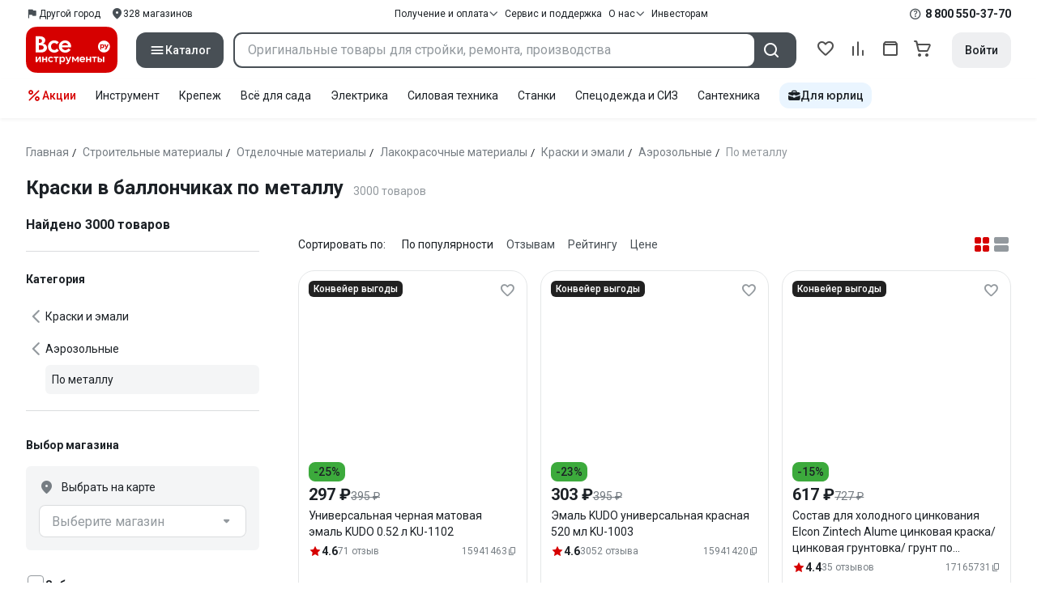

--- FILE ---
content_type: application/javascript
request_url: https://cdn.vseinstrumenti.ru/sv3/_category/e_CASqrJ.js
body_size: 196417
content:
import{B as Na,C as fo,D as Io,r as Vt,E as Ms,G as vn,i as qe,H as ke,a as D,I as Ge,J as Ic,K as rr,L as An,w as he,s as He,M as Ef,N as Yt,c as O,O as Ot,P as lr,Q as _t,R as If,S as Oc,T as Ie,d as oe,U as i,V as wt,W as Fe,X as Se,Y as cr,Z as Mc,_ as be,$ as Of,a0 as Ii,a1 as Mf,e as P,o as _c,b as _s,a2 as _f,a3 as Rf,q as Qr,a4 as st,g as A,x as T,f as m,k as g,y as w,t as M,a5 as j,l as ze,u as f,a6 as ae,z as I,v as B,a7 as pt,F as te,a8 as Lf,j as Te,a9 as dt,aa as po,ab as Pn,ac as Fo,ad as ur,ae as vt,af as Rc,ag as zn,ah as Oi,ai as mo,aj as mt,h as Lt,ak as At,p as gt,al as Ft,am as Bf,an as Zo,ao as dr,ap as Nf,A as je,aq as fr,ar as Ct,as as Df,at as xf,au as Ff,av as zf,aw as Vf,ax as Uf,ay as Ut,az as jf,aA as ni,aB as Hf,aC as Jo,aD as pr,aE as qf,aF as Lc,aG as Bc,aH as Wf,aI as Gf,aJ as el,aK as Kf,aL as Yf,aM as Zf,aN as va,aO as Jf,aP as os,aQ as Xo,aR as Xf,aS as Qf,aT as as,aU as Rs}from"./DIWIX5Qe.js";import{u as ho,l as ep,r as Rn,s as tp,a as Ln,j as np}from"./DPe1conH.js";const op=/"(?:_|\\u0{2}5[Ff]){2}(?:p|\\u0{2}70)(?:r|\\u0{2}72)(?:o|\\u0{2}6[Ff])(?:t|\\u0{2}74)(?:o|\\u0{2}6[Ff])(?:_|\\u0{2}5[Ff]){2}"\s*:/,ap=/"(?:c|\\u0063)(?:o|\\u006[Ff])(?:n|\\u006[Ee])(?:s|\\u0073)(?:t|\\u0074)(?:r|\\u0072)(?:u|\\u0075)(?:c|\\u0063)(?:t|\\u0074)(?:o|\\u006[Ff])(?:r|\\u0072)"\s*:/,sp=/^\s*["[{]|^\s*-?\d{1,16}(\.\d{1,17})?([Ee][+-]?\d+)?\s*$/;function ip(e,t){if(e==="__proto__"||e==="constructor"&&t&&typeof t=="object"&&"prototype"in t){rp(e);return}return t}function rp(e){console.warn(`[destr] Dropping "${e}" key to prevent prototype pollution.`)}function mr(e,t={}){if(typeof e!="string")return e;if(e[0]==='"'&&e[e.length-1]==='"'&&e.indexOf("\\")===-1)return e.slice(1,-1);const n=e.trim();if(n.length<=9)switch(n.toLowerCase()){case"true":return!0;case"false":return!1;case"undefined":return;case"null":return null;case"nan":return Number.NaN;case"infinity":return Number.POSITIVE_INFINITY;case"-infinity":return Number.NEGATIVE_INFINITY}if(!sp.test(e)){if(t.strict)throw new SyntaxError("[destr] Invalid JSON");return e}try{if(op.test(e)||ap.test(e)){if(t.strict)throw new Error("[destr] Possible prototype pollution");return JSON.parse(e,ip)}return JSON.parse(e)}catch(o){if(t.strict)throw o;return e}}const lp=/#/g,cp=/&/g,up=/\//g,dp=/=/g,hr=/\+/g,fp=/%5e/gi,pp=/%60/gi,mp=/%7c/gi,hp=/%20/gi;function yp(e){return encodeURI(""+e).replace(mp,"|")}function Mi(e){return yp(typeof e=="string"?e:JSON.stringify(e)).replace(hr,"%2B").replace(hp,"+").replace(lp,"%23").replace(cp,"%26").replace(pp,"`").replace(fp,"^").replace(up,"%2F")}function oi(e){return Mi(e).replace(dp,"%3D")}function us(e=""){try{return decodeURIComponent(""+e)}catch{return""+e}}function vp(e){return us(e.replace(hr," "))}function gp(e){return us(e.replace(hr," "))}function yr(e=""){const t=Object.create(null);e[0]==="?"&&(e=e.slice(1));for(const n of e.split("&")){const o=n.match(/([^=]+)=?(.*)/)||[];if(o.length<2)continue;const a=vp(o[1]);if(a==="__proto__"||a==="constructor")continue;const s=gp(o[2]||"");t[a]===void 0?t[a]=s:Array.isArray(t[a])?t[a].push(s):t[a]=[t[a],s]}return t}function bp(e,t){return(typeof t=="number"||typeof t=="boolean")&&(t=String(t)),t?Array.isArray(t)?t.map(n=>`${oi(e)}=${Mi(n)}`).join("&"):`${oi(e)}=${Mi(t)}`:oi(e)}function kp(e){return Object.keys(e).filter(t=>e[t]!==void 0).map(t=>bp(t,e[t])).filter(Boolean).join("&")}const wp=/^[\s\w\0+.-]{2,}:([/\\]{1,2})/,$p=/^[\s\w\0+.-]{2,}:([/\\]{2})?/,Cp=/^([/\\]\s*){2,}[^/\\]/,Sp=/^[\s\0]*(blob|data|javascript|vbscript):$/i,Tp=/\/$|\/\?|\/#/,Ap=/^\.?\//;function yo(e,t={}){return typeof t=="boolean"&&(t={acceptRelative:t}),t.strict?wp.test(e):$p.test(e)||(t.acceptRelative?Cp.test(e):!1)}function Pp(e){return!!e&&Sp.test(e)}function _i(e="",t){return t?Tp.test(e):e.endsWith("/")}function ga(e="",t){if(!t)return(_i(e)?e.slice(0,-1):e)||"/";if(!_i(e,!0))return e||"/";let n=e,o="";const a=e.indexOf("#");a!==-1&&(n=e.slice(0,a),o=e.slice(a));const[s,...r]=n.split("?");return((s.endsWith("/")?s.slice(0,-1):s)||"/")+(r.length>0?`?${r.join("?")}`:"")+o}function Nc(e="",t){if(!t)return e.endsWith("/")?e:e+"/";if(_i(e,!0))return e||"/";let n=e,o="";const a=e.indexOf("#");if(a!==-1&&(n=e.slice(0,a),o=e.slice(a),!n))return o;const[s,...r]=n.split("?");return s+"/"+(r.length>0?`?${r.join("?")}`:"")+o}function Ep(e,t){if(xc(t)||yo(e))return e;const n=ga(t);return e.startsWith(n)?e:vr(n,e)}function s4(e,t){if(xc(t))return e;const n=ga(t);if(!e.startsWith(n))return e;const o=e.slice(n.length);return o[0]==="/"?o:"/"+o}function Dc(e,t){const n=Vc(e),o={...yr(n.search),...t};return n.search=kp(o),Op(n)}function xc(e){return!e||e==="/"}function Ip(e){return e&&e!=="/"}function vr(e,...t){let n=e||"";for(const o of t.filter(a=>Ip(a)))if(n){const a=o.replace(Ap,"");n=Nc(n)+a}else n=o;return n}function Fc(...e){const t=/\/(?!\/)/,n=e.filter(Boolean),o=[];let a=0;for(const r of n)if(!(!r||r==="/")){for(const[l,u]of r.split(t).entries())if(!(!u||u===".")){if(u===".."){if(o.length===1&&yo(o[0]))continue;o.pop(),a--;continue}if(l===1&&o[o.length-1]?.endsWith(":/")){o[o.length-1]+="/"+u;continue}o.push(u),a++}}let s=o.join("/");return a>=0?n[0]?.startsWith("/")&&!s.startsWith("/")?s="/"+s:n[0]?.startsWith("./")&&!s.startsWith("./")&&(s="./"+s):s="../".repeat(-1*a)+s,n[n.length-1]?.endsWith("/")&&!s.endsWith("/")&&(s+="/"),s}function i4(e,t){return us(ga(e))===us(ga(t))}const zc=Symbol.for("ufo:protocolRelative");function Vc(e="",t){const n=e.match(/^[\s\0]*(blob:|data:|javascript:|vbscript:)(.*)/i);if(n){const[,p,h=""]=n;return{protocol:p.toLowerCase(),pathname:h,href:p+h,auth:"",host:"",search:"",hash:""}}if(!yo(e,{acceptRelative:!0}))return tl(e);const[,o="",a,s=""]=e.replace(/\\/g,"/").match(/^[\s\0]*([\w+.-]{2,}:)?\/\/([^/@]+@)?(.*)/)||[];let[,r="",l=""]=s.match(/([^#/?]*)(.*)?/)||[];o==="file:"&&(l=l.replace(/\/(?=[A-Za-z]:)/,""));const{pathname:u,search:d,hash:c}=tl(l);return{protocol:o.toLowerCase(),auth:a?a.slice(0,Math.max(0,a.length-1)):"",host:r,pathname:u,search:d,hash:c,[zc]:!o}}function tl(e=""){const[t="",n="",o=""]=(e.match(/([^#?]*)(\?[^#]*)?(#.*)?/)||[]).splice(1);return{pathname:t,search:n,hash:o}}function Op(e){const t=e.pathname||"",n=e.search?(e.search.startsWith("?")?"":"?")+e.search:"",o=e.hash||"",a=e.auth?e.auth+"@":"",s=e.host||"";return(e.protocol||e[zc]?(e.protocol||"")+"//":"")+a+s+t+n+o}class zo extends Error{constructor(t,n){super(t,n),this.name="FetchError",n?.cause&&!this.cause&&(this.cause=n.cause)}}function Mp(e){const t=e.error?.message||e.error?.toString()||"",n=e.request?.method||e.options?.method||"GET",o=e.request?.url||String(e.request)||"/",a=`[${n}] ${JSON.stringify(o)}`,s=e.response?`${e.response.status} ${e.response.statusText}`:"<no response>",r=`${a}: ${s}${t?` ${t}`:""}`,l=new zo(r,e.error?{cause:e.error}:void 0);for(const u of["request","options","response"])Object.defineProperty(l,u,{get(){return e[u]}});for(const[u,d]of[["data","_data"],["status","status"],["statusCode","status"],["statusText","statusText"],["statusMessage","statusText"]])Object.defineProperty(l,u,{get(){return e.response&&e.response[d]}});return l}const _p=new Set(Object.freeze(["PATCH","POST","PUT","DELETE"]));function nl(e="GET"){return _p.has(e.toUpperCase())}function Rp(e){if(e===void 0)return!1;const t=typeof e;return t==="string"||t==="number"||t==="boolean"||t===null?!0:t!=="object"?!1:Array.isArray(e)?!0:e.buffer||e instanceof FormData||e instanceof URLSearchParams?!1:e.constructor&&e.constructor.name==="Object"||typeof e.toJSON=="function"}const Lp=new Set(["image/svg","application/xml","application/xhtml","application/html"]),Bp=/^application\/(?:[\w!#$%&*.^`~-]*\+)?json(;.+)?$/i;function Np(e=""){if(!e)return"json";const t=e.split(";").shift()||"";return Bp.test(t)?"json":t==="text/event-stream"?"stream":Lp.has(t)||t.startsWith("text/")?"text":"blob"}function Dp(e,t,n,o){const a=xp(t?.headers??e?.headers,n?.headers,o);let s;return(n?.query||n?.params||t?.params||t?.query)&&(s={...n?.params,...n?.query,...t?.params,...t?.query}),{...n,...t,query:s,params:s,headers:a}}function xp(e,t,n){if(!t)return new n(e);const o=new n(t);if(e)for(const[a,s]of Symbol.iterator in e||Array.isArray(e)?e:new n(e))o.set(a,s);return o}async function Ka(e,t){if(t)if(Array.isArray(t))for(const n of t)await n(e);else await t(e)}const Fp=new Set([408,409,425,429,500,502,503,504]),zp=new Set([101,204,205,304]);function Uc(e={}){const{fetch:t=globalThis.fetch,Headers:n=globalThis.Headers,AbortController:o=globalThis.AbortController}=e;async function a(l){const u=l.error&&l.error.name==="AbortError"&&!l.options.timeout||!1;if(l.options.retry!==!1&&!u){let c;typeof l.options.retry=="number"?c=l.options.retry:c=nl(l.options.method)?0:1;const p=l.response&&l.response.status||500;if(c>0&&(Array.isArray(l.options.retryStatusCodes)?l.options.retryStatusCodes.includes(p):Fp.has(p))){const h=typeof l.options.retryDelay=="function"?l.options.retryDelay(l):l.options.retryDelay||0;return h>0&&await new Promise(y=>setTimeout(y,h)),s(l.request,{...l.options,retry:c-1})}}const d=Mp(l);throw Error.captureStackTrace&&Error.captureStackTrace(d,s),d}const s=async function(u,d={}){const c={request:u,options:Dp(u,d,e.defaults,n),response:void 0,error:void 0};if(c.options.method&&(c.options.method=c.options.method.toUpperCase()),c.options.onRequest&&(await Ka(c,c.options.onRequest),c.options.headers instanceof n||(c.options.headers=new n(c.options.headers||{}))),typeof c.request=="string"&&(c.options.baseURL&&(c.request=Ep(c.request,c.options.baseURL)),c.options.query&&(c.request=Dc(c.request,c.options.query),delete c.options.query),"query"in c.options&&delete c.options.query,"params"in c.options&&delete c.options.params),c.options.body&&nl(c.options.method))if(Rp(c.options.body)){const y=c.options.headers.get("content-type");typeof c.options.body!="string"&&(c.options.body=y==="application/x-www-form-urlencoded"?new URLSearchParams(c.options.body).toString():JSON.stringify(c.options.body)),y||c.options.headers.set("content-type","application/json"),c.options.headers.has("accept")||c.options.headers.set("accept","application/json")}else("pipeTo"in c.options.body&&typeof c.options.body.pipeTo=="function"||typeof c.options.body.pipe=="function")&&("duplex"in c.options||(c.options.duplex="half"));let p;if(!c.options.signal&&c.options.timeout){const y=new o;p=setTimeout(()=>{const v=new Error("[TimeoutError]: The operation was aborted due to timeout");v.name="TimeoutError",v.code=23,y.abort(v)},c.options.timeout),c.options.signal=y.signal}try{c.response=await t(c.request,c.options)}catch(y){return c.error=y,c.options.onRequestError&&await Ka(c,c.options.onRequestError),await a(c)}finally{p&&clearTimeout(p)}if((c.response.body||c.response._bodyInit)&&!zp.has(c.response.status)&&c.options.method!=="HEAD"){const y=(c.options.parseResponse?"json":c.options.responseType)||Np(c.response.headers.get("content-type")||"");switch(y){case"json":{const v=await c.response.text(),b=c.options.parseResponse||mr;c.response._data=b(v);break}case"stream":{c.response._data=c.response.body||c.response._bodyInit;break}default:c.response._data=await c.response[y]()}}return c.options.onResponse&&await Ka(c,c.options.onResponse),!c.options.ignoreResponseError&&c.response.status>=400&&c.response.status<600?(c.options.onResponseError&&await Ka(c,c.options.onResponseError),await a(c)):c.response},r=async function(u,d){return(await s(u,d))._data};return r.raw=s,r.native=(...l)=>t(...l),r.create=(l={},u={})=>Uc({...e,...u,defaults:{...e.defaults,...u.defaults,...l}}),r}const ds=(function(){if(typeof globalThis<"u")return globalThis;if(typeof self<"u")return self;if(typeof window<"u")return window;if(typeof global<"u")return global;throw new Error("unable to locate global object")})(),Vp=ds.fetch?(...e)=>ds.fetch(...e):()=>Promise.reject(new Error("[ofetch] global.fetch is not supported!")),Up=ds.Headers,jp=ds.AbortController,Hp=Uc({fetch:Vp,Headers:Up,AbortController:jp}),r4=Hp,qp=()=>window?.__NUXT__?.config||window?.useNuxtApp?.().payload?.config,gr=()=>qp().app,l4=()=>gr().baseURL,Wp=()=>gr().buildAssetsDir,Gp=(...e)=>Fc(jc(),Wp(),...e),jc=(...e)=>{const t=gr(),n=t.cdnURL||t.baseURL;return e.length?Fc(n,...e):n};globalThis.__buildAssetsURL=Gp,globalThis.__publicAssetsURL=jc;function Ri(e,t={},n){for(const o in e){const a=e[o],s=n?`${n}:${o}`:o;typeof a=="object"&&a!==null?Ri(a,t,s):typeof a=="function"&&(t[s]=a)}return t}const Kp={run:e=>e()},Yp=()=>Kp,Hc=typeof console.createTask<"u"?console.createTask:Yp;function Zp(e,t){const n=t.shift(),o=Hc(n);return e.reduce((a,s)=>a.then(()=>o.run(()=>s(...t))),Promise.resolve())}function Jp(e,t){const n=t.shift(),o=Hc(n);return Promise.all(e.map(a=>o.run(()=>a(...t))))}function ai(e,t){for(const n of[...e])n(t)}class Xp{constructor(){this._hooks={},this._before=void 0,this._after=void 0,this._deprecatedMessages=void 0,this._deprecatedHooks={},this.hook=this.hook.bind(this),this.callHook=this.callHook.bind(this),this.callHookWith=this.callHookWith.bind(this)}hook(t,n,o={}){if(!t||typeof n!="function")return()=>{};const a=t;let s;for(;this._deprecatedHooks[t];)s=this._deprecatedHooks[t],t=s.to;if(s&&!o.allowDeprecated){let r=s.message;r||(r=`${a} hook has been deprecated`+(s.to?`, please use ${s.to}`:"")),this._deprecatedMessages||(this._deprecatedMessages=new Set),this._deprecatedMessages.has(r)||(console.warn(r),this._deprecatedMessages.add(r))}if(!n.name)try{Object.defineProperty(n,"name",{get:()=>"_"+t.replace(/\W+/g,"_")+"_hook_cb",configurable:!0})}catch{}return this._hooks[t]=this._hooks[t]||[],this._hooks[t].push(n),()=>{n&&(this.removeHook(t,n),n=void 0)}}hookOnce(t,n){let o,a=(...s)=>(typeof o=="function"&&o(),o=void 0,a=void 0,n(...s));return o=this.hook(t,a),o}removeHook(t,n){if(this._hooks[t]){const o=this._hooks[t].indexOf(n);o!==-1&&this._hooks[t].splice(o,1),this._hooks[t].length===0&&delete this._hooks[t]}}deprecateHook(t,n){this._deprecatedHooks[t]=typeof n=="string"?{to:n}:n;const o=this._hooks[t]||[];delete this._hooks[t];for(const a of o)this.hook(t,a)}deprecateHooks(t){Object.assign(this._deprecatedHooks,t);for(const n in t)this.deprecateHook(n,t[n])}addHooks(t){const n=Ri(t),o=Object.keys(n).map(a=>this.hook(a,n[a]));return()=>{for(const a of o.splice(0,o.length))a()}}removeHooks(t){const n=Ri(t);for(const o in n)this.removeHook(o,n[o])}removeAllHooks(){for(const t in this._hooks)delete this._hooks[t]}callHook(t,...n){return n.unshift(t),this.callHookWith(Zp,t,...n)}callHookParallel(t,...n){return n.unshift(t),this.callHookWith(Jp,t,...n)}callHookWith(t,n,...o){const a=this._before||this._after?{name:n,args:o,context:{}}:void 0;this._before&&ai(this._before,a);const s=t(n in this._hooks?[...this._hooks[n]]:[],o);return s instanceof Promise?s.finally(()=>{this._after&&a&&ai(this._after,a)}):(this._after&&a&&ai(this._after,a),s)}beforeEach(t){return this._before=this._before||[],this._before.push(t),()=>{if(this._before!==void 0){const n=this._before.indexOf(t);n!==-1&&this._before.splice(n,1)}}}afterEach(t){return this._after=this._after||[],this._after.push(t),()=>{if(this._after!==void 0){const n=this._after.indexOf(t);n!==-1&&this._after.splice(n,1)}}}}function qc(){return new Xp}function Qp(e={}){let t,n=!1;const o=r=>{if(t&&t!==r)throw new Error("Context conflict")};let a;if(e.asyncContext){const r=e.AsyncLocalStorage||globalThis.AsyncLocalStorage;r?a=new r:console.warn("[unctx] `AsyncLocalStorage` is not provided.")}const s=()=>{if(a){const r=a.getStore();if(r!==void 0)return r}return t};return{use:()=>{const r=s();if(r===void 0)throw new Error("Context is not available");return r},tryUse:()=>s(),set:(r,l)=>{l||o(r),t=r,n=!0},unset:()=>{t=void 0,n=!1},call:(r,l)=>{o(r),t=r;try{return a?a.run(r,l):l()}finally{n||(t=void 0)}},async callAsync(r,l){t=r;const u=()=>{t=r},d=()=>t===r?u:void 0;Li.add(d);try{const c=a?a.run(r,l):l();return n||(t=void 0),await c}finally{Li.delete(d)}}}}function em(e={}){const t={};return{get(n,o={}){return t[n]||(t[n]=Qp({...e,...o})),t[n]}}}const fs=typeof globalThis<"u"?globalThis:typeof self<"u"?self:typeof global<"u"?global:typeof window<"u"?window:{},ol="__unctx__",tm=fs[ol]||(fs[ol]=em()),nm=(e,t={})=>tm.get(e,t),al="__unctx_async_handlers__",Li=fs[al]||(fs[al]=new Set);function c4(e){const t=[];for(const a of Li){const s=a();s&&t.push(s)}const n=()=>{for(const a of t)a()};let o=e();return o&&typeof o=="object"&&"catch"in o&&(o=o.catch(a=>{throw n(),a})),[o,n]}const u4=!1,sl=!1,om=!1,d4={id:"__nuxt-loader"},am={prefetchOn:{visibility:!1},componentName:"NuxtLink",prefetch:!0},sm={deep:!1},f4="#__category",Wc="nuxt-app",im="vite:preloadError";function Gc(e=Wc){return nm(e,{asyncContext:!1})}const rm="__nuxt_plugin";function p4(e){let t=0;const n={_id:e.id||Wc||"nuxt-app",_scope:Ms(),provide:void 0,versions:{get nuxt(){return"4.2.2"},get vue(){return n.vueApp.version}},payload:Io({...e.ssrContext?.payload||{},data:Io({}),state:Vt({}),once:new Set,_errors:Io({})}),static:{data:{}},runWithContext(a){return n._scope.active&&!vn()?n._scope.run(()=>il(n,a)):il(n,a)},isHydrating:!0,deferHydration(){if(!n.isHydrating)return()=>{};t++;let a=!1;return()=>{if(!a&&(a=!0,t--,t===0))return n.isHydrating=!1,n.callHook("app:suspense:resolve")}},_asyncDataPromises:{},_asyncData:Io({}),_payloadRevivers:{},...e};{const a=window.__NUXT__;if(a)for(const s in a)switch(s){case"data":case"state":case"_errors":Object.assign(n.payload[s],a[s]);break;default:n.payload[s]=a[s]}}n.hooks=qc(),n.hook=n.hooks.hook,n.callHook=n.hooks.callHook,n.provide=(a,s)=>{const r="$"+a;Za(n,r,s),Za(n.vueApp.config.globalProperties,r,s)},Za(n.vueApp,"$nuxt",n),Za(n.vueApp.config.globalProperties,"$nuxt",n);{window.addEventListener(im,s=>{n.callHook("app:chunkError",{error:s.payload}),s.payload.message.includes("Unable to preload CSS")&&s.preventDefault()}),window.useNuxtApp||=Q;const a=n.hook("app:error",(...s)=>{console.error("[nuxt] error caught during app initialization",...s)});n.hook("app:mounted",a)}const o=n.payload.config;return n.provide("config",o),n}function lm(e,t){t.hooks&&e.hooks.addHooks(t.hooks)}async function cm(e,t){if(typeof t=="function"){const{provide:n}=await e.runWithContext(()=>t(e))||{};if(n&&typeof n=="object")for(const o in n)e.provide(o,n[o])}}async function m4(e,t){const n=new Set,o=[],a=[];let s,r=0;async function l(u){const d=u.dependsOn?.filter(c=>t.some(p=>p._name===c)&&!n.has(c))??[];if(d.length>0)o.push([new Set(d),u]);else{const c=cm(e,u).then(async()=>{u._name&&(n.add(u._name),await Promise.all(o.map(async([p,h])=>{p.has(u._name)&&(p.delete(u._name),p.size===0&&(r++,await l(h)))})))}).catch(p=>{if(!u.parallel&&!e.payload.error)throw p;s||=p});u.parallel?a.push(c):await c}}for(const u of t)lm(e,u);for(const u of t)await l(u);if(await Promise.all(a),r)for(let u=0;u<r;u++)await Promise.all(a);if(s)throw e.payload.error||s}function um(e){if(typeof e=="function")return e;const t=e._name||e.name;return delete e.name,Object.assign(e.setup||(()=>{}),e,{[rm]:!0,_name:t})}const h4=um;function il(e,t,n){const o=()=>t();return Gc(e._id).set(e),e.vueApp.runWithContext(o)}function dm(e){let t;return Na()&&(t=fo()?.appContext.app.$nuxt),t||=Gc(e).tryUse(),t||null}function Q(e){const t=dm(e);if(!t)throw new Error("[nuxt] instance unavailable");return t}function Re(e){return Q().$config}function Za(e,t,n){Object.defineProperty(e,t,{get:()=>n})}function si(e){if(e===null||typeof e!="object")return!1;const t=Object.getPrototypeOf(e);return t!==null&&t!==Object.prototype&&Object.getPrototypeOf(t)!==null||Symbol.iterator in e?!1:Symbol.toStringTag in e?Object.prototype.toString.call(e)==="[object Module]":!0}function Bi(e,t,n=".",o){if(!si(t))return Bi(e,{},n,o);const a=Object.assign({},t);for(const s in e){if(s==="__proto__"||s==="constructor")continue;const r=e[s];r!=null&&(o&&o(a,s,r,n)||(Array.isArray(r)&&Array.isArray(a[s])?a[s]=[...r,...a[s]]:si(r)&&si(a[s])?a[s]=Bi(r,a[s],(n?`${n}.`:"")+s.toString(),o):a[s]=r))}return a}function fm(e){return(...t)=>t.reduce((n,o)=>Bi(n,o,"",e),{})}const Kc=fm();function pm(e,t){try{return t in e}catch{return!1}}class rl extends Error{static __h3_error__=!0;statusCode=500;fatal=!1;unhandled=!1;statusMessage;data;cause;constructor(t,n={}){super(t,n),n.cause&&!this.cause&&(this.cause=n.cause)}toJSON(){const t={message:this.message,statusCode:Ni(this.statusCode,500)};return this.statusMessage&&(t.statusMessage=Yc(this.statusMessage)),this.data!==void 0&&(t.data=this.data),t}}function mm(e){if(typeof e=="string")return new rl(e);if(hm(e))return e;const t=new rl(e.message??e.statusMessage??"",{cause:e.cause||e});if(pm(e,"stack"))try{Object.defineProperty(t,"stack",{get(){return e.stack}})}catch{try{t.stack=e.stack}catch{}}if(e.data&&(t.data=e.data),e.statusCode?t.statusCode=Ni(e.statusCode,t.statusCode):e.status&&(t.statusCode=Ni(e.status,t.statusCode)),e.statusMessage?t.statusMessage=e.statusMessage:e.statusText&&(t.statusMessage=e.statusText),t.statusMessage){const n=t.statusMessage;Yc(t.statusMessage)!==n&&console.warn("[h3] Please prefer using `message` for longer error messages instead of `statusMessage`. In the future, `statusMessage` will be sanitized by default.")}return e.fatal!==void 0&&(t.fatal=e.fatal),e.unhandled!==void 0&&(t.unhandled=e.unhandled),t}function hm(e){return e?.constructor?.__h3_error__===!0}const ym=/[^\u0009\u0020-\u007E]/g;function Yc(e=""){return e.replace(ym,"")}function Ni(e,t=200){return!e||(typeof e=="string"&&(e=Number.parseInt(e,10)),e<100||e>999)?t:e}const vm=Symbol("layout-meta"),br=Symbol("route");import.meta.url.replace(/\/app\/.*$/,"/");const tn=()=>Q()?.$router,Xe=()=>Na()?qe(br,Q()._route):Q()._route;function y4(e){return e}const gm=()=>{try{if(Q()._processingMiddleware)return!0}catch{return!1}return!1},gn=(e,t)=>{e||="/";const n=typeof e=="string"?e:"path"in e?Di(e):tn().resolve(e).href;if(t?.open){const{target:u="_blank",windowFeatures:d={}}=t.open,c=[];for(const[p,h]of Object.entries(d))h!==void 0&&c.push(`${p.toLowerCase()}=${h}`);return open(n,u,c.join(", ")),Promise.resolve()}const o=yo(n,{acceptRelative:!0}),a=t?.external||o;if(a){if(!t?.external)throw new Error("Navigating to an external URL is not allowed by default. Use `navigateTo(url, { external: true })`.");const{protocol:u}=new URL(n,window.location.href);if(u&&Pp(u))throw new Error(`Cannot navigate to a URL with '${u}' protocol.`)}const s=gm();if(!a&&s){if(t?.replace){if(typeof e=="string"){const{pathname:u,search:d,hash:c}=Vc(e);return{path:u,...d&&{query:yr(d)},...c&&{hash:c},replace:!0}}return{...e,replace:!0}}return e}const r=tn(),l=Q();return a?(l._scope.stop(),t?.replace?location.replace(n):location.href=n,s?l.isHydrating?new Promise(()=>{}):!1:Promise.resolve()):t?.replace?r.replace(e):r.push(e)};function Di(e){return Dc(e.path||"",e.query||{})+(e.hash||"")}const Zc="__nuxt_error",Jc=()=>ke(Q().payload,"error"),v4=e=>{const t=Xc(e);try{const n=Jc();Q().hooks.callHook("app:error",t),n.value||=t}catch{throw t}return t},g4=async(e={})=>{const t=Q(),n=Jc();t.callHook("app:error:cleared",e),e.redirect&&await tn().replace(e.redirect),n.value=void 0},b4=e=>!!e&&typeof e=="object"&&Zc in e,Xc=e=>{const t=mm(e);return Object.defineProperty(t,Zc,{value:!0,configurable:!1,writable:!1}),t};let Qc;const Ls=e=>Qc=e,eu=Symbol();function xi(e){return e&&typeof e=="object"&&Object.prototype.toString.call(e)==="[object Object]"&&typeof e.toJSON!="function"}var da;(function(e){e.direct="direct",e.patchObject="patch object",e.patchFunction="patch function"})(da||(da={}));function k4(){const e=Ms(!0),t=e.run(()=>D({}));let n=[],o=[];const a=Yt({install(s){Ls(a),a._a=s,s.provide(eu,a),s.config.globalProperties.$pinia=a,o.forEach(r=>n.push(r)),o=[]},use(s){return this._a?n.push(s):o.push(s),this},_p:n,_a:null,_e:e,_s:new Map,state:t});return a}const tu=()=>{};function ll(e,t,n,o=tu){e.add(t);const a=()=>{e.delete(t)&&o()};return!n&&vn()&&An(a),a}function Ao(e,...t){e.forEach(n=>{n(...t)})}const bm=e=>e(),cl=Symbol(),ii=Symbol();function Fi(e,t){e instanceof Map&&t instanceof Map?t.forEach((n,o)=>e.set(o,n)):e instanceof Set&&t instanceof Set&&t.forEach(e.add,e);for(const n in t){if(!t.hasOwnProperty(n))continue;const o=t[n],a=e[n];xi(a)&&xi(o)&&e.hasOwnProperty(n)&&!Ge(o)&&!Ic(o)?e[n]=Fi(a,o):e[n]=o}return e}const km=Symbol();function wm(e){return!xi(e)||!Object.prototype.hasOwnProperty.call(e,km)}const{assign:Bn}=Object;function $m(e){return!!(Ge(e)&&e.effect)}function Cm(e,t,n,o){const{state:a,actions:s,getters:r}=t,l=n.state.value[e];let u;function d(){l||(n.state.value[e]=a?a():{});const c=Ef(n.state.value[e]);return Bn(c,s,Object.keys(r||{}).reduce((p,h)=>(p[h]=Yt(O(()=>{Ls(n);const y=n._s.get(e);return r[h].call(y,y)})),p),{}))}return u=nu(e,d,t,n,o,!0),u}function nu(e,t,n={},o,a,s){let r;const l=Bn({actions:{}},n),u={deep:!0};let d,c,p=new Set,h=new Set,y;const v=o.state.value[e];!s&&!v&&(o.state.value[e]={}),D({});let b;function C(N){let U;d=c=!1,typeof N=="function"?(N(o.state.value[e]),U={type:da.patchFunction,storeId:e,events:y}):(Fi(o.state.value[e],N),U={type:da.patchObject,payload:N,storeId:e,events:y});const W=b=Symbol();He().then(()=>{b===W&&(d=!0)}),c=!0,Ao(p,U,o.state.value[e])}const $=s?function(){const{state:U}=n,W=U?U():{};this.$patch(Y=>{Bn(Y,W)})}:tu;function k(){r.stop(),p.clear(),h.clear(),o._s.delete(e)}const S=(N,U="")=>{if(cl in N)return N[ii]=U,N;const W=function(){Ls(o);const Y=Array.from(arguments),K=new Set,F=new Set;function J(z){K.add(z)}function G(z){F.add(z)}Ao(h,{args:Y,name:W[ii],store:_,after:J,onError:G});let H;try{H=N.apply(this&&this.$id===e?this:_,Y)}catch(z){throw Ao(F,z),z}return H instanceof Promise?H.then(z=>(Ao(K,z),z)).catch(z=>(Ao(F,z),Promise.reject(z))):(Ao(K,H),H)};return W[cl]=!0,W[ii]=U,W},E={_p:o,$id:e,$onAction:ll.bind(null,h),$patch:C,$reset:$,$subscribe(N,U={}){const W=ll(p,N,U.detached,()=>Y()),Y=r.run(()=>he(()=>o.state.value[e],K=>{(U.flush==="sync"?c:d)&&N({storeId:e,type:da.direct,events:y},K)},Bn({},u,U)));return W},$dispose:k},_=Vt(E);o._s.set(e,_);const R=(o._a&&o._a.runWithContext||bm)(()=>o._e.run(()=>(r=Ms()).run(()=>t({action:S}))));for(const N in R){const U=R[N];if(Ge(U)&&!$m(U)||Ic(U))s||(v&&wm(U)&&(Ge(U)?U.value=v[N]:Fi(U,v[N])),o.state.value[e][N]=U);else if(typeof U=="function"){const W=S(U,N);R[N]=W,l.actions[N]=U}}return Bn(_,R),Bn(rr(_),R),Object.defineProperty(_,"$state",{get:()=>o.state.value[e],set:N=>{C(U=>{Bn(U,N)})}}),o._p.forEach(N=>{Bn(_,r.run(()=>N({store:_,app:o._a,pinia:o,options:l})))}),v&&s&&n.hydrate&&n.hydrate(_.$state,v),d=!0,c=!0,_}function vo(e,t,n){let o;const a=typeof t=="function";o=a?n:t;function s(r,l){const u=Na();return r=r||(u?qe(eu,null):null),r&&Ls(r),r=Qc,r._s.has(e)||(a?nu(e,t,o,r):Cm(e,o,r)),r._s.get(e)}return s.$id=e,s}function Sm(e){const t=Am(e),n=new ArrayBuffer(t.length),o=new DataView(n);for(let a=0;a<n.byteLength;a++)o.setUint8(a,t.charCodeAt(a));return n}const Tm="ABCDEFGHIJKLMNOPQRSTUVWXYZabcdefghijklmnopqrstuvwxyz0123456789+/";function Am(e){e.length%4===0&&(e=e.replace(/==?$/,""));let t="",n=0,o=0;for(let a=0;a<e.length;a++)n<<=6,n|=Tm.indexOf(e[a]),o+=6,o===24&&(t+=String.fromCharCode((n&16711680)>>16),t+=String.fromCharCode((n&65280)>>8),t+=String.fromCharCode(n&255),n=o=0);return o===12?(n>>=4,t+=String.fromCharCode(n)):o===18&&(n>>=2,t+=String.fromCharCode((n&65280)>>8),t+=String.fromCharCode(n&255)),t}const Pm=-1,Em=-2,Im=-3,Om=-4,Mm=-5,_m=-6;function Rm(e,t){return Lm(JSON.parse(e),t)}function Lm(e,t){if(typeof e=="number")return a(e,!0);if(!Array.isArray(e)||e.length===0)throw new Error("Invalid input");const n=e,o=Array(n.length);function a(s,r=!1){if(s===Pm)return;if(s===Im)return NaN;if(s===Om)return 1/0;if(s===Mm)return-1/0;if(s===_m)return-0;if(r||typeof s!="number")throw new Error("Invalid input");if(s in o)return o[s];const l=n[s];if(!l||typeof l!="object")o[s]=l;else if(Array.isArray(l))if(typeof l[0]=="string"){const u=l[0],d=t&&Object.hasOwn(t,u)?t[u]:void 0;if(d){let c=l[1];return typeof c!="number"&&(c=n.push(l[1])-1),o[s]=d(a(c))}switch(u){case"Date":o[s]=new Date(l[1]);break;case"Set":const c=new Set;o[s]=c;for(let y=1;y<l.length;y+=1)c.add(a(l[y]));break;case"Map":const p=new Map;o[s]=p;for(let y=1;y<l.length;y+=2)p.set(a(l[y]),a(l[y+1]));break;case"RegExp":o[s]=new RegExp(l[1],l[2]);break;case"Object":o[s]=Object(l[1]);break;case"BigInt":o[s]=BigInt(l[1]);break;case"null":const h=Object.create(null);o[s]=h;for(let y=1;y<l.length;y+=2)h[l[y]]=a(l[y+1]);break;case"Int8Array":case"Uint8Array":case"Uint8ClampedArray":case"Int16Array":case"Uint16Array":case"Int32Array":case"Uint32Array":case"Float32Array":case"Float64Array":case"BigInt64Array":case"BigUint64Array":{const y=globalThis[u],v=new y(a(l[1]));o[s]=l[2]!==void 0?v.subarray(l[2],l[3]):v;break}case"ArrayBuffer":{const y=l[1],v=Sm(y);o[s]=v;break}case"Temporal.Duration":case"Temporal.Instant":case"Temporal.PlainDate":case"Temporal.PlainTime":case"Temporal.PlainDateTime":case"Temporal.PlainMonthDay":case"Temporal.PlainYearMonth":case"Temporal.ZonedDateTime":{const y=u.slice(9);o[s]=Temporal[y].from(l[1]);break}case"URL":{const y=new URL(l[1]);o[s]=y;break}case"URLSearchParams":{const y=new URLSearchParams(l[1]);o[s]=y;break}default:throw new Error(`Unknown type ${u}`)}}else{const u=new Array(l.length);o[s]=u;for(let d=0;d<l.length;d+=1){const c=l[d];c!==Em&&(u[d]=a(c))}}else{const u={};o[s]=u;for(const d in l){if(d==="__proto__")throw new Error("Cannot parse an object with a `__proto__` property");const c=l[d];u[d]=a(c)}}return o[s]}return a(0)}const Bm=new Set(["link","style","script","noscript"]),Nm=new Set(["title","titleTemplate","script","style","noscript"]),w4=new Set(["base","meta","link","style","script","noscript"]),Dm=new Set(["title","base","htmlAttrs","bodyAttrs","meta","link","style","script","noscript"]),xm=new Set(["base","title","titleTemplate","bodyAttrs","htmlAttrs","templateParams"]),Fm=new Set(["key","tagPosition","tagPriority","tagDuplicateStrategy","innerHTML","textContent","processTemplateParams"]),zm=new Set(["onload","onerror"]),Vm=new Set(["templateParams","htmlAttrs","bodyAttrs"]),kr=new Set(["theme-color","google-site-verification","og","article","book","profile","twitter","author"]),ba={META:new Set(["twitter"]),OG:new Set(["og","book","article","profile","fb"]),MEDIA:new Set(["ogImage","ogVideo","ogAudio","twitterImage"]),HTTP_EQUIV:new Set(["contentType","defaultStyle","xUaCompatible"])},Um={articleExpirationTime:"article:expiration_time",articleModifiedTime:"article:modified_time",articlePublishedTime:"article:published_time",bookReleaseDate:"book:release_date",fbAppId:"fb:app_id",ogAudioSecureUrl:"og:audio:secure_url",ogAudioUrl:"og:audio",ogImageSecureUrl:"og:image:secure_url",ogImageUrl:"og:image",ogSiteName:"og:site_name",ogVideoSecureUrl:"og:video:secure_url",ogVideoUrl:"og:video",profileFirstName:"profile:first_name",profileLastName:"profile:last_name",profileUsername:"profile:username",msapplicationConfig:"msapplication-Config",msapplicationTileColor:"msapplication-TileColor",msapplicationTileImage:"msapplication-TileImage"},ou={appleItunesApp:{unpack:{entrySeparator:", ",resolve:({key:e,value:t})=>`${Tn(e)}=${t}`}},refresh:{metaKey:"http-equiv",unpack:{entrySeparator:";",resolve:({key:e,value:t})=>e==="seconds"?`${t}`:void 0}},robots:{unpack:{entrySeparator:", ",resolve:({key:e,value:t})=>typeof t=="boolean"?Tn(e):`${Tn(e)}:${t}`}},contentSecurityPolicy:{metaKey:"http-equiv",unpack:{entrySeparator:"; ",resolve:({key:e,value:t})=>`${Tn(e)} ${t}`}},charset:{}};function Tn(e){const t=e.replace(/([A-Z])/g,"-$1").toLowerCase(),n=t.indexOf("-");return n===-1?t:ba.META.has(t.slice(0,n))||ba.OG.has(t.slice(0,n))?e.replace(/([A-Z])/g,":$1").toLowerCase():t}function au(e){return Object.fromEntries(Object.entries(e).filter(([t,n])=>String(n)!=="false"&&t))}function zi(e){return Array.isArray(e)?e.map(zi):!e||typeof e!="object"?e:Object.fromEntries(Object.entries(e).map(([t,n])=>[Tn(t),zi(n)]))}function su(e,t={}){const{entrySeparator:n="",keyValueSeparator:o="",wrapValue:a,resolve:s}=t;return Object.entries(e).map(([r,l])=>{if(s){const d=s({key:r,value:l});if(d!==void 0)return d}const u=typeof l=="object"?su(l,t):typeof l=="number"?l.toString():typeof l=="string"&&a?`${a}${l.replace(new RegExp(a,"g"),`\\${a}`)}${a}`:l;return`${r}${o}${u}`}).join(n)}function ul(e,t){const n=au(t),o=Tn(e),a=iu(o);if(!kr.has(o))return[{[a]:o,...n}];const s=Object.fromEntries(Object.entries(n).map(([r,l])=>[`${e}${r==="url"?"":`${r[0].toUpperCase()}${r.slice(1)}`}`,l]));return ps(s||{}).sort((r,l)=>(r[a]?.length||0)-(l[a]?.length||0))}function iu(e){if(ou[e]?.metaKey==="http-equiv"||ba.HTTP_EQUIV.has(e))return"http-equiv";const t=Tn(e),n=t.indexOf(":");return n===-1?"name":ba.OG.has(t.slice(0,n))?"property":"name"}function jm(e){return Um[e]||Tn(e)}function Hm(e,t){return t==="refresh"?`${e.seconds};url=${e.url}`:su(zi(e),{keyValueSeparator:"=",entrySeparator:", ",resolve:({value:n,key:o})=>n===null?"":typeof n=="boolean"?o:void 0,...ou[t]?.unpack})}function ps(e){const t=[],n={};for(const[a,s]of Object.entries(e)){if(Array.isArray(s)){if(a==="themeColor"){s.forEach(r=>{typeof r=="object"&&r!==null&&t.push({name:"theme-color",...r})});continue}for(const r of s)if(typeof r=="object"&&r!==null){const l=[],u=[];for(const[d,c]of Object.entries(r)){const p=`${a}${d==="url"?"":`:${d}`}`,h=ps({[p]:c});(d==="url"?l:u).push(...h)}t.push(...l,...u)}else t.push(...typeof r=="string"?ps({[a]:r}):ul(a,r));continue}if(typeof s=="object"&&s)if(ba.MEDIA.has(a)){const r=a.startsWith("twitter")?"twitter":"og",l=a.replace(/^(og|twitter)/,"").toLowerCase(),u=r==="twitter"?"name":"property";s.url&&t.push({[u]:`${r}:${l}`,content:s.url}),s.secureUrl&&t.push({[u]:`${r}:${l}:secure_url`,content:s.secureUrl});for(const[d,c]of Object.entries(s))d!=="url"&&d!=="secureUrl"&&t.push({[u]:`${r}:${l}:${d}`,content:c})}else kr.has(Tn(a))?t.push(...ul(a,s)):n[a]=au(s);else n[a]=s}const o=Object.entries(n).map(([a,s])=>{if(a==="charset")return{charset:s===null?"_null":s};const r=iu(a),l=jm(a),u=s===null?"_null":typeof s=="object"?Hm(s,a):typeof s=="number"?s.toString():s;return r==="http-equiv"?{"http-equiv":l,content:u}:{[r]:l,content:u}});return[...t,...o].map(a=>"content"in a&&a.content==="_null"?{...a,content:null}:a)}const qm={key:"flatMeta",hooks:{"entries:normalize":e=>{const t=[];e.tags=e.tags.map(n=>n.tag!=="_flatMeta"?n:(t.push(ps(n.props).map(o=>({...n,tag:"meta",props:o}))),!1)).filter(Boolean).concat(...t)}}},Wm=["name","property","http-equiv"],Gm=new Set(["viewport","description","keywords","robots"]);function Km(e){const t=e.split(":");return t.length?kr.has(t[1]):!1}function dl(e){const{props:t,tag:n}=e;if(xm.has(n))return n;if(n==="link"&&t.rel==="canonical")return"canonical";if(t.charset)return"charset";if(e.tag==="meta"){for(const o of Wm)if(t[o]!==void 0){const a=t[o],s=a.includes(":"),r=Gm.has(a),u=!(s||r)&&e.key?`:key:${e.key}`:"";return`${n}:${a}${u}`}}if(e.key)return`${n}:key:${e.key}`;if(t.id)return`${n}:id:${t.id}`;if(Nm.has(n)){const o=e.textContent||e.innerHTML;if(o)return`${n}:content:${o}`}}function $4(e){const t=e._h||e._d;if(t)return t;const n=e.textContent||e.innerHTML;return n||`${e.tag}:${Object.entries(e.props).map(([o,a])=>`${o}:${String(a)}`).join(",")}`}function ms(e,t,n){typeof e==="function"&&(!n||n!=="titleTemplate"&&!(n[0]==="o"&&n[1]==="n"))&&(e=e());let a;if(t&&(a=t(n,e)),Array.isArray(a))return a.map(s=>ms(s,t));if(a?.constructor===Object){const s={};for(const r of Object.keys(a))s[r]=ms(a[r],t,r);return s}return a}function Ym(e,t){const n=e==="style"?new Map:new Set;function o(a){const s=a.trim();if(s)if(e==="style"){const[r,...l]=s.split(":").map(u=>u.trim());r&&l.length&&n.set(r,l.join(":"))}else s.split(" ").filter(Boolean).forEach(r=>n.add(r))}return typeof t=="string"?e==="style"?t.split(";").forEach(o):o(t):Array.isArray(t)?t.forEach(a=>o(a)):t&&typeof t=="object"&&Object.entries(t).forEach(([a,s])=>{s&&s!=="false"&&(e==="style"?n.set(a.trim(),s):o(a))}),n}function Zm(e,t){return e.props=e.props||{},t?e.tag==="templateParams"?(e.props=t,e):(Object.entries(t).forEach(([n,o])=>{if(o===null){e.props[n]=null;return}if(n==="class"||n==="style"){e.props[n]=Ym(n,o);return}if(Fm.has(n)){if(["textContent","innerHTML"].includes(n)&&typeof o=="object"){let r=t.type;if(t.type||(r="application/json"),!r?.endsWith("json")&&r!=="speculationrules")return;t.type=r,e.props.type=r,e[n]=JSON.stringify(o)}else e[n]=o;return}const a=String(o),s=n.startsWith("data-");a==="true"||a===""?e.props[n]=s?a:!0:!o&&s&&a==="false"?e.props[n]="false":o!==void 0&&(e.props[n]=o)}),e):e}function Jm(e,t){const n=typeof t=="object"&&typeof t!="function"?t:{[e==="script"||e==="noscript"||e==="style"?"innerHTML":"textContent"]:t},o=Zm({tag:e,props:{}},n);return o.key&&Bm.has(o.tag)&&(o.props["data-hid"]=o._h=o.key),o.tag==="script"&&typeof o.innerHTML=="object"&&(o.innerHTML=JSON.stringify(o.innerHTML),o.props.type=o.props.type||"application/json"),Array.isArray(o.props.content)?o.props.content.map(a=>({...o,props:{...o.props,content:a}})):o}function Xm(e,t){if(!e)return[];typeof e=="function"&&(e=e());const n=(a,s)=>{for(let r=0;r<t.length;r++)s=t[r](a,s);return s};e=n(void 0,e);const o=[];return e=ms(e,n),Object.entries(e||{}).forEach(([a,s])=>{if(s!==void 0)for(const r of Array.isArray(s)?s:[s])o.push(Jm(a,r))}),o.flat()}const fl=(e,t)=>e._w===t._w?e._p-t._p:e._w-t._w,pl={base:-10,title:10},Qm={critical:-8,high:-1,low:2},ml={meta:{"content-security-policy":-30,charset:-20,viewport:-15},link:{preconnect:20,stylesheet:60,preload:70,modulepreload:70,prefetch:90,"dns-prefetch":90,prerender:90},script:{async:30,defer:80,sync:50},style:{imported:40,sync:60}},eh=/@import/,ia=e=>e===""||e===!0;function th(e,t){if(typeof t.tagPriority=="number")return t.tagPriority;let n=100;const o=Qm[t.tagPriority]||0,a=e.resolvedOptions.disableCapoSorting?{link:{},script:{},style:{}}:ml;if(t.tag in pl)n=pl[t.tag];else if(t.tag==="meta"){const s=t.props["http-equiv"]==="content-security-policy"?"content-security-policy":t.props.charset?"charset":t.props.name==="viewport"?"viewport":null;s&&(n=ml.meta[s])}else t.tag==="link"&&t.props.rel?n=a.link[t.props.rel]:t.tag==="script"?ia(t.props.async)?n=a.script.async:t.props.src&&!ia(t.props.defer)&&!ia(t.props.async)&&t.props.type!=="module"&&!t.props.type?.endsWith("json")?n=a.script.sync:ia(t.props.defer)&&t.props.src&&!ia(t.props.async)&&(n=a.script.defer):t.tag==="style"&&(n=t.innerHTML&&eh.test(t.innerHTML)?a.style.imported:a.style.sync);return(n||100)+o}function hl(e,t){const n=typeof t=="function"?t(e):t,o=n.key||String(e.plugins.size+1);e.plugins.get(o)||(e.plugins.set(o,n),e.hooks.addHooks(n.hooks||{}))}function C4(e={}){const t=qc();t.addHooks(e.hooks||{});const n=!e.document,o=new Map,a=new Map,s=new Set,r={_entryCount:1,plugins:a,dirty:!1,resolvedOptions:e,hooks:t,ssr:n,entries:o,headEntries(){return[...o.values()]},use:l=>hl(r,l),push(l,u){const d={...u||{}};delete d.head;const c=d._index??r._entryCount++,p={_i:c,input:l,options:d},h={_poll(y=!1){r.dirty=!0,!y&&s.add(c),t.callHook("entries:updated",r)},dispose(){o.delete(c)&&r.invalidate()},patch(y){(!d.mode||d.mode==="server"&&n||d.mode==="client"&&!n)&&(p.input=y,o.set(c,p),h._poll())}};return h.patch(l),h},async resolveTags(){const l={tagMap:new Map,tags:[],entries:[...r.entries.values()]};for(await t.callHook("entries:resolve",l);s.size;){const h=s.values().next().value;s.delete(h);const y=o.get(h);if(y){const v={tags:Xm(y.input,e.propResolvers||[]).map(b=>Object.assign(b,y.options)),entry:y};await t.callHook("entries:normalize",v),y._tags=v.tags.map((b,C)=>(b._w=th(r,b),b._p=(y._i<<10)+C,b._d=dl(b),b))}}let u=!1;l.entries.flatMap(h=>(h._tags||[]).map(y=>({...y,props:{...y.props}}))).sort(fl).reduce((h,y)=>{const v=String(y._d||y._p);if(!h.has(v))return h.set(v,y);const b=h.get(v);if((y?.tagDuplicateStrategy||(Vm.has(y.tag)?"merge":null)||(y.key&&y.key===b.key?"merge":null))==="merge"){const $={...b.props};Object.entries(y.props).forEach(([k,S])=>$[k]=k==="style"?new Map([...b.props.style||new Map,...S]):k==="class"?new Set([...b.props.class||new Set,...S]):S),h.set(v,{...y,props:$})}else y._p>>10===b._p>>10&&y.tag==="meta"&&Km(v)?(h.set(v,Object.assign([...Array.isArray(b)?b:[b],y],y)),u=!0):(y._w===b._w?y._p>b._p:y?._w<b?._w)&&h.set(v,y);return h},l.tagMap);const d=l.tagMap.get("title"),c=l.tagMap.get("titleTemplate");if(r._title=d?.textContent,c){const h=c?.textContent;if(r._titleTemplate=h,h){let y=typeof h=="function"?h(d?.textContent):h;typeof y=="string"&&!r.plugins.has("template-params")&&(y=y.replace("%s",d?.textContent||"")),d?y===null?l.tagMap.delete("title"):l.tagMap.set("title",{...d,textContent:y}):(c.tag="title",c.textContent=y)}}l.tags=Array.from(l.tagMap.values()),u&&(l.tags=l.tags.flat().sort(fl)),await t.callHook("tags:beforeResolve",l),await t.callHook("tags:resolve",l),await t.callHook("tags:afterResolve",l);const p=[];for(const h of l.tags){const{innerHTML:y,tag:v,props:b}=h;if(Dm.has(v)&&!(Object.keys(b).length===0&&!h.innerHTML&&!h.textContent)&&!(v==="meta"&&!b.content&&!b["http-equiv"]&&!b.charset)){if(v==="script"&&y){if(b.type?.endsWith("json")){const C=typeof y=="string"?y:JSON.stringify(y);h.innerHTML=C.replace(/</g,"\\u003C")}else typeof y=="string"&&(h.innerHTML=y.replace(new RegExp(`</${v}`,"g"),`<\\/${v}`));h._d=dl(h)}p.push(h)}}return p},invalidate(){for(const l of o.values())s.add(l._i);r.dirty=!0,t.callHook("entries:updated",r)}};return(e?.plugins||[]).forEach(l=>hl(r,l)),r.hooks.callHook("init",r),e.init?.forEach(l=>l&&r.push(l)),r}function nh(e={}){const t=[];let n=-1;const o=(a=!1)=>({get(s,r,l){if(!a){const u=Reflect.get(s,r,l);if(typeof u<"u")return u;n++,t[n]=[]}return t[n].push({type:"get",key:r}),new Proxy(()=>{},o(!0))},apply(s,r,l){t[n].push({type:"apply",key:"",args:l})}});return{proxy:new Proxy(e||{},o()),stack:t}}function oh(e){const t={get(n,o,a){const s=Reflect.get(n,o,a);return typeof s=="object"?new Proxy(s,t):s},apply(n,o,a){Reflect.apply(n,o,a)}};return new Proxy(e,t)}function ah(e,t){t.forEach(n=>{let o=e,a=e;n.forEach(({type:s,key:r,args:l})=>{s==="get"?(a=o,o=o[r]):s==="apply"&&(o=o.call(a,...l))})})}function sh(e){return e.key||e.src||(typeof e.innerHTML=="string"?e.innerHTML:"")}const ih=["preconnect","dns-prefetch"];function rh(e,t,n){const o=typeof t=="string"?{src:t}:t,a=n||{},s=sh(o),r=e._scripts?.[s];if(r)return r.setupTriggerHandler(a.trigger),r;a.beforeInit?.();const l=v=>{h.status=v,e.hooks.callHook("script:updated",y)};zm.forEach(v=>{const b=v,C=typeof o[b]=="function"?o[b].bind(a.eventContext):null;o[b]=$=>{l(v==="onload"?"loaded":v==="onerror"?"error":"loading"),C?.($)}});const u={loaded:[],error:[]},d=new Set,c=(v,b,C)=>{if(!e.ssr){if(C?.key){const $=`${C?.key}:${C.key}`;if(d.has($))return;d.add($)}if(u[v]){const $=u[v].push(b);return()=>u[v]?.splice($-1,1)}return b(h.instance),()=>{}}},p=new Promise(v=>{if(e.ssr)return;const b=$=>requestAnimationFrame(()=>v($)),C=e.hooks.hook("script:updated",({script:$})=>{const k=$.status;if($.id===s&&(k==="loaded"||k==="error")){if(k==="loaded")if(typeof a.use=="function"){const S=a.use();S&&b(S)}else b({});else k==="error"&&v(!1);C()}})}),h={_loadPromise:p,instance:!e.ssr&&a?.use?.()||null,proxy:null,id:s,status:"awaitingLoad",remove(){return h._triggerAbortController?.abort(),h._triggerPromises=[],h._warmupEl?.dispose(),h.entry?(h.entry.dispose(),h.entry=void 0,l("removed"),delete e._scripts?.[s],!0):!1},warmup(v){const{src:b}=o,C=!b.startsWith("/")||b.startsWith("//"),$=v&&ih.includes(v);let k=b;if(!v||$&&!C)return;if($){const E=new URL(b);k=`${E.protocol}//${E.host}`}const S={href:k,rel:v,crossorigin:typeof o.crossorigin<"u"?o.crossorigin:C?"anonymous":void 0,referrerpolicy:typeof o.referrerpolicy<"u"?o.referrerpolicy:C?"no-referrer":void 0,fetchpriority:typeof o.fetchpriority<"u"?o.fetchpriority:"low",integrity:o.integrity,as:v==="preload"?"script":void 0};return h._warmupEl=e.push({link:[S]},{head:e,tagPriority:"high"}),h._warmupEl},load(v){if(h._triggerAbortController?.abort(),h._triggerPromises=[],!h.entry){l("loading");const b={defer:!0,fetchpriority:"low"};o.src&&(o.src.startsWith("http")||o.src.startsWith("//"))&&(b.crossorigin="anonymous",b.referrerpolicy="no-referrer"),h.entry=e.push({script:[{...b,...o}]},a)}return v&&c("loaded",v),p},onLoaded(v,b){return c("loaded",v,b)},onError(v,b){return c("error",v,b)},setupTriggerHandler(v){if(h.status==="awaitingLoad")if((typeof v>"u"||v==="client")&&!e.ssr||v==="server")h.load();else if(v instanceof Promise){if(e.ssr)return;h._triggerAbortController||(h._triggerAbortController=new AbortController,h._triggerAbortPromise=new Promise(C=>{h._triggerAbortController.signal.addEventListener("abort",()=>{h._triggerAbortController=null,C()})})),h._triggerPromises=h._triggerPromises||[];const b=h._triggerPromises.push(Promise.race([v.then(C=>typeof C>"u"||C?h.load:void 0),h._triggerAbortPromise]).catch(()=>{}).then(C=>{C?.()}).finally(()=>{h._triggerPromises?.splice(b,1)}))}else typeof v=="function"&&v(h.load)},_cbs:u};p.then(v=>{v!==!1?(h.instance=v,u.loaded?.forEach(b=>b(v)),u.loaded=null):(u.error?.forEach(b=>b()),u.error=null)});const y={script:h};if(h.setupTriggerHandler(a.trigger),a.use){const{proxy:v,stack:b}=nh(e.ssr?{}:a.use()||{});h.proxy=v,h.onLoaded(C=>{ah(C,b),h.proxy=oh(C)})}return!a.warmupStrategy&&(typeof a.trigger>"u"||a.trigger==="client")&&(a.warmupStrategy="preload"),a.warmupStrategy&&h.warmup(a.warmupStrategy),e._scripts=Object.assign(e._scripts||{},{[s]:h}),h}const lh=(e,t)=>Ge(t)?Ot(t):t,wr="usehead";function S4(e){return{install(n){n.config.globalProperties.$unhead=e,n.config.globalProperties.$head=e,n.provide(wr,e)}}.install}function $r(){if(Na()){const e=qe(wr);if(!e)throw new Error("useHead() was called without provide context, ensure you call it through the setup() function.");return e}throw new Error("useHead() was called without provide context, ensure you call it through the setup() function.")}function ru(e,t={}){const n=t.head||$r();return n.ssr?n.push(e||{},t):ch(n,e,t)}function ch(e,t,n={}){const o=D(!1);let a;return lr(()=>{const r=o.value?{}:ms(t,lh);a?a.patch(r):a=e.push(r,n)}),fo()&&(_t(()=>{a.dispose()}),If(()=>{o.value=!0}),Oc(()=>{o.value=!1})),a}function uh(e={},t={}){(t.head||$r()).use(qm);const{title:o,titleTemplate:a,...s}=e;return ru({title:o,titleTemplate:a,_flatMeta:s},t)}function dh(e,t){if(!t)return;const n=(o,a)=>{if(!e._cbs[o])return a(e.instance),()=>{};let s=e._cbs[o].push(a);const r=()=>{s&&(e._cbs[o]?.splice(s-1,1),s=null)};return An(r),r};e.onLoaded=o=>n("loaded",o),e.onError=o=>n("error",o),An(()=>{e._triggerAbortController?.abort()})}function fh(e,t){const n=typeof e=="string"?{src:e}:e,o=t||{},a=o?.head||$r();o.head=a;const s=fo();if(o.eventContext=s,s&&typeof o.trigger>"u")o.trigger=Ie;else if(Ge(o.trigger)){const l=o.trigger;let u;o.trigger=new Promise(d=>{u=he(l,c=>{c&&d(!0)},{immediate:!0}),An(()=>d(!1),!0)}).then(d=>(u?.(),d))}a._scriptStatusWatcher=a._scriptStatusWatcher||a.hooks.hook("script:updated",({script:l})=>{l._statusRef.value=l.status});const r=rh(a,n,o);return r._statusRef=r._statusRef||D(r.status),dh(r,s),new Proxy(r,{get(l,u,d){return Reflect.get(l,u==="status"?"_statusRef":u,d)}})}function Cr(e){const t=e||Q();return t.ssrContext?.head||t.runWithContext(()=>{if(Na()){const n=qe(wr);if(!n)throw new Error("[nuxt] [unhead] Missing Unhead instance.");return n}})}function Bs(e,t={}){const n=t.head||Cr(t.nuxt);return ru(e,{head:n,...t})}function ph(e,t={}){const n=t.head||Cr(t.nuxt);return uh(e,{head:n,...t})}async function T4(e,t={}){if(!await cu(e))return null;const o=await hh(e,t);return await lu(o)||null}const mh="_payload.json";async function hh(e,t={}){const n=new URL(e,"http://localhost");if(n.host!=="localhost"||yo(n.pathname,{acceptRelative:!0}))throw new Error("Payload URL must not include hostname: "+e);const o=Re(),a=t.hash||(t.fresh?Date.now():o.app.buildId),s=o.app.cdnURL,r=s&&await cu(e)?s:o.app.baseURL;return vr(r,n.pathname,mh+(a?`?${a}`:""))}async function lu(e){const t=fetch(e,{cache:"force-cache"}).then(n=>n.text().then(uu));try{return await t}catch(n){console.warn("[nuxt] Cannot load payload ",e,n)}return null}async function cu(e=Xe().path){return!!Q().payload.prerenderedAt}let Yn=null;async function A4(){if(Yn)return Yn;const e=document.getElementById("__NUXT_DATA__");if(!e)return{};const t=await uu(e.textContent||""),n=e.dataset.src?await lu(e.dataset.src):void 0;return Yn={...t,...n,...window.__NUXT__},Yn.config?.public&&(Yn.config.public=Vt(Yn.config.public)),Yn}async function uu(e){return await Rm(e,Q()._payloadRevivers)}function P4(e,t){Q()._payloadRevivers[e]=t}const Po=typeof document<"u";function du(e){return typeof e=="object"||"displayName"in e||"props"in e||"__vccOpts"in e}function yh(e){return e.__esModule||e[Symbol.toStringTag]==="Module"||e.default&&du(e.default)}const Qe=Object.assign;function ri(e,t){const n={};for(const o in t){const a=t[o];n[o]=nn(a)?a.map(e):e(a)}return n}const fa=()=>{},nn=Array.isArray;function yl(e,t){const n={};for(const o in e)n[o]=o in t?t[o]:e[o];return n}const fu=/#/g,vh=/&/g,gh=/\//g,bh=/=/g,kh=/\?/g,pu=/\+/g,wh=/%5B/g,$h=/%5D/g,mu=/%5E/g,Ch=/%60/g,hu=/%7B/g,Sh=/%7C/g,yu=/%7D/g,Th=/%20/g;function Sr(e){return e==null?"":encodeURI(""+e).replace(Sh,"|").replace(wh,"[").replace($h,"]")}function Ah(e){return Sr(e).replace(hu,"{").replace(yu,"}").replace(mu,"^")}function Vi(e){return Sr(e).replace(pu,"%2B").replace(Th,"+").replace(fu,"%23").replace(vh,"%26").replace(Ch,"`").replace(hu,"{").replace(yu,"}").replace(mu,"^")}function Ph(e){return Vi(e).replace(bh,"%3D")}function Eh(e){return Sr(e).replace(fu,"%23").replace(kh,"%3F")}function Ih(e){return Eh(e).replace(gh,"%2F")}function ka(e){if(e==null)return null;try{return decodeURIComponent(""+e)}catch{}return""+e}const Oh=/\/$/,Mh=e=>e.replace(Oh,"");function li(e,t,n="/"){let o,a={},s="",r="";const l=t.indexOf("#");let u=t.indexOf("?");return u=l>=0&&u>l?-1:u,u>=0&&(o=t.slice(0,u),s=t.slice(u,l>0?l:t.length),a=e(s.slice(1))),l>=0&&(o=o||t.slice(0,l),r=t.slice(l,t.length)),o=Bh(o??t,n),{fullPath:o+s+r,path:o,query:a,hash:ka(r)}}function _h(e,t){const n=t.query?e(t.query):"";return t.path+(n&&"?")+n+(t.hash||"")}function vl(e,t){return!t||!e.toLowerCase().startsWith(t.toLowerCase())?e:e.slice(t.length)||"/"}function Rh(e,t,n){const o=t.matched.length-1,a=n.matched.length-1;return o>-1&&o===a&&Vo(t.matched[o],n.matched[a])&&vu(t.params,n.params)&&e(t.query)===e(n.query)&&t.hash===n.hash}function Vo(e,t){return(e.aliasOf||e)===(t.aliasOf||t)}function vu(e,t){if(Object.keys(e).length!==Object.keys(t).length)return!1;for(var n in e)if(!Lh(e[n],t[n]))return!1;return!0}function Lh(e,t){return nn(e)?gl(e,t):nn(t)?gl(t,e):e?.valueOf()===t?.valueOf()}function gl(e,t){return nn(t)?e.length===t.length&&e.every((n,o)=>n===t[o]):e.length===1&&e[0]===t}function Bh(e,t){if(e.startsWith("/"))return e;if(!e)return t;const n=t.split("/"),o=e.split("/"),a=o[o.length-1];(a===".."||a===".")&&o.push("");let s=n.length-1,r,l;for(r=0;r<o.length;r++)if(l=o[r],l!==".")if(l==="..")s>1&&s--;else break;return n.slice(0,s).join("/")+"/"+o.slice(r).join("/")}const ln={path:"/",name:void 0,params:{},query:{},hash:"",fullPath:"/",matched:[],meta:{},redirectedFrom:void 0};let Ui=(function(e){return e.pop="pop",e.push="push",e})({}),ci=(function(e){return e.back="back",e.forward="forward",e.unknown="",e})({});function Nh(e){if(!e)if(Po){const t=document.querySelector("base");e=t&&t.getAttribute("href")||"/",e=e.replace(/^\w+:\/\/[^\/]+/,"")}else e="/";return e[0]!=="/"&&e[0]!=="#"&&(e="/"+e),Mh(e)}const Dh=/^[^#]+#/;function xh(e,t){return e.replace(Dh,"#")+t}function Fh(e,t){const n=document.documentElement.getBoundingClientRect(),o=e.getBoundingClientRect();return{behavior:t.behavior,left:o.left-n.left-(t.left||0),top:o.top-n.top-(t.top||0)}}const Ns=()=>({left:window.scrollX,top:window.scrollY});function zh(e){let t;if("el"in e){const n=e.el,o=typeof n=="string"&&n.startsWith("#"),a=typeof n=="string"?o?document.getElementById(n.slice(1)):document.querySelector(n):n;if(!a)return;t=Fh(a,e)}else t=e;"scrollBehavior"in document.documentElement.style?window.scrollTo(t):window.scrollTo(t.left!=null?t.left:window.scrollX,t.top!=null?t.top:window.scrollY)}function bl(e,t){return(history.state?history.state.position-t:-1)+e}const ji=new Map;function Vh(e,t){ji.set(e,t)}function Uh(e){const t=ji.get(e);return ji.delete(e),t}function jh(e){return typeof e=="string"||e&&typeof e=="object"}function gu(e){return typeof e=="string"||typeof e=="symbol"}let ut=(function(e){return e[e.MATCHER_NOT_FOUND=1]="MATCHER_NOT_FOUND",e[e.NAVIGATION_GUARD_REDIRECT=2]="NAVIGATION_GUARD_REDIRECT",e[e.NAVIGATION_ABORTED=4]="NAVIGATION_ABORTED",e[e.NAVIGATION_CANCELLED=8]="NAVIGATION_CANCELLED",e[e.NAVIGATION_DUPLICATED=16]="NAVIGATION_DUPLICATED",e})({});const bu=Symbol("");ut.MATCHER_NOT_FOUND+"",ut.NAVIGATION_GUARD_REDIRECT+"",ut.NAVIGATION_ABORTED+"",ut.NAVIGATION_CANCELLED+"",ut.NAVIGATION_DUPLICATED+"";function Uo(e,t){return Qe(new Error,{type:e,[bu]:!0},t)}function wn(e,t){return e instanceof Error&&bu in e&&(t==null||!!(e.type&t))}const Hh=["params","query","hash"];function qh(e){if(typeof e=="string")return e;if(e.path!=null)return e.path;const t={};for(const n of Hh)n in e&&(t[n]=e[n]);return JSON.stringify(t,null,2)}function Wh(e){const t={};if(e===""||e==="?")return t;const n=(e[0]==="?"?e.slice(1):e).split("&");for(let o=0;o<n.length;++o){const a=n[o].replace(pu," "),s=a.indexOf("="),r=ka(s<0?a:a.slice(0,s)),l=s<0?null:ka(a.slice(s+1));if(r in t){let u=t[r];nn(u)||(u=t[r]=[u]),u.push(l)}else t[r]=l}return t}function kl(e){let t="";for(let n in e){const o=e[n];if(n=Ph(n),o==null){o!==void 0&&(t+=(t.length?"&":"")+n);continue}(nn(o)?o.map(a=>a&&Vi(a)):[o&&Vi(o)]).forEach(a=>{a!==void 0&&(t+=(t.length?"&":"")+n,a!=null&&(t+="="+a))})}return t}function Gh(e){const t={};for(const n in e){const o=e[n];o!==void 0&&(t[n]=nn(o)?o.map(a=>a==null?null:""+a):o==null?o:""+o)}return t}const Kh=Symbol(""),wl=Symbol(""),Tr=Symbol(""),Ar=Symbol(""),Hi=Symbol("");function ra(){let e=[];function t(o){return e.push(o),()=>{const a=e.indexOf(o);a>-1&&e.splice(a,1)}}function n(){e=[]}return{add:t,list:()=>e.slice(),reset:n}}function Nn(e,t,n,o,a,s=r=>r()){const r=o&&(o.enterCallbacks[a]=o.enterCallbacks[a]||[]);return()=>new Promise((l,u)=>{const d=h=>{h===!1?u(Uo(ut.NAVIGATION_ABORTED,{from:n,to:t})):h instanceof Error?u(h):jh(h)?u(Uo(ut.NAVIGATION_GUARD_REDIRECT,{from:t,to:h})):(r&&o.enterCallbacks[a]===r&&typeof h=="function"&&r.push(h),l())},c=s(()=>e.call(o&&o.instances[a],t,n,d));let p=Promise.resolve(c);e.length<3&&(p=p.then(d)),p.catch(h=>u(h))})}function ui(e,t,n,o,a=s=>s()){const s=[];for(const r of e)for(const l in r.components){let u=r.components[l];if(!(t!=="beforeRouteEnter"&&!r.instances[l]))if(du(u)){const d=(u.__vccOpts||u)[t];d&&s.push(Nn(d,n,o,r,l,a))}else{let d=u();s.push(()=>d.then(c=>{if(!c)throw new Error(`Couldn't resolve component "${l}" at "${r.path}"`);const p=yh(c)?c.default:c;r.mods[l]=c,r.components[l]=p;const h=(p.__vccOpts||p)[t];return h&&Nn(h,n,o,r,l,a)()}))}}return s}function Yh(e,t){const n=[],o=[],a=[],s=Math.max(t.matched.length,e.matched.length);for(let r=0;r<s;r++){const l=t.matched[r];l&&(e.matched.find(d=>Vo(d,l))?o.push(l):n.push(l));const u=e.matched[r];u&&(t.matched.find(d=>Vo(d,u))||a.push(u))}return[n,o,a]}let Zh=()=>location.protocol+"//"+location.host;function ku(e,t){const{pathname:n,search:o,hash:a}=t,s=e.indexOf("#");if(s>-1){let r=a.includes(e.slice(s))?e.slice(s).length:1,l=a.slice(r);return l[0]!=="/"&&(l="/"+l),vl(l,"")}return vl(n,e)+o+a}function Jh(e,t,n,o){let a=[],s=[],r=null;const l=({state:h})=>{const y=ku(e,location),v=n.value,b=t.value;let C=0;if(h){if(n.value=y,t.value=h,r&&r===v){r=null;return}C=b?h.position-b.position:0}else o(y);a.forEach($=>{$(n.value,v,{delta:C,type:Ui.pop,direction:C?C>0?ci.forward:ci.back:ci.unknown})})};function u(){r=n.value}function d(h){a.push(h);const y=()=>{const v=a.indexOf(h);v>-1&&a.splice(v,1)};return s.push(y),y}function c(){if(document.visibilityState==="hidden"){const{history:h}=window;if(!h.state)return;h.replaceState(Qe({},h.state,{scroll:Ns()}),"")}}function p(){for(const h of s)h();s=[],window.removeEventListener("popstate",l),window.removeEventListener("pagehide",c),document.removeEventListener("visibilitychange",c)}return window.addEventListener("popstate",l),window.addEventListener("pagehide",c),document.addEventListener("visibilitychange",c),{pauseListeners:u,listen:d,destroy:p}}function $l(e,t,n,o=!1,a=!1){return{back:e,current:t,forward:n,replaced:o,position:window.history.length,scroll:a?Ns():null}}function Xh(e){const{history:t,location:n}=window,o={value:ku(e,n)},a={value:t.state};a.value||s(o.value,{back:null,current:o.value,forward:null,position:t.length-1,replaced:!0,scroll:null},!0);function s(u,d,c){const p=e.indexOf("#"),h=p>-1?(n.host&&document.querySelector("base")?e:e.slice(p))+u:Zh()+e+u;try{t[c?"replaceState":"pushState"](d,"",h),a.value=d}catch(y){console.error(y),n[c?"replace":"assign"](h)}}function r(u,d){s(u,Qe({},t.state,$l(a.value.back,u,a.value.forward,!0),d,{position:a.value.position}),!0),o.value=u}function l(u,d){const c=Qe({},a.value,t.state,{forward:u,scroll:Ns()});s(c.current,c,!0),s(u,Qe({},$l(o.value,u,null),{position:c.position+1},d),!1),o.value=u}return{location:o,state:a,push:l,replace:r}}function Qh(e){e=Nh(e);const t=Xh(e),n=Jh(e,t.state,t.location,t.replace);function o(s,r=!0){r||n.pauseListeners(),history.go(s)}const a=Qe({location:"",base:e,go:o,createHref:xh.bind(null,e)},t,n);return Object.defineProperty(a,"location",{enumerable:!0,get:()=>t.location.value}),Object.defineProperty(a,"state",{enumerable:!0,get:()=>t.state.value}),a}function E4(e){return e=location.host?e||location.pathname+location.search:"",e.includes("#")||(e+="#"),Qh(e)}let to=(function(e){return e[e.Static=0]="Static",e[e.Param=1]="Param",e[e.Group=2]="Group",e})({});var yt=(function(e){return e[e.Static=0]="Static",e[e.Param=1]="Param",e[e.ParamRegExp=2]="ParamRegExp",e[e.ParamRegExpEnd=3]="ParamRegExpEnd",e[e.EscapeNext=4]="EscapeNext",e})(yt||{});const ey={type:to.Static,value:""},ty=/[a-zA-Z0-9_]/;function ny(e){if(!e)return[[]];if(e==="/")return[[ey]];if(!e.startsWith("/"))throw new Error(`Invalid path "${e}"`);function t(y){throw new Error(`ERR (${n})/"${d}": ${y}`)}let n=yt.Static,o=n;const a=[];let s;function r(){s&&a.push(s),s=[]}let l=0,u,d="",c="";function p(){d&&(n===yt.Static?s.push({type:to.Static,value:d}):n===yt.Param||n===yt.ParamRegExp||n===yt.ParamRegExpEnd?(s.length>1&&(u==="*"||u==="+")&&t(`A repeatable param (${d}) must be alone in its segment. eg: '/:ids+.`),s.push({type:to.Param,value:d,regexp:c,repeatable:u==="*"||u==="+",optional:u==="*"||u==="?"})):t("Invalid state to consume buffer"),d="")}function h(){d+=u}for(;l<e.length;){if(u=e[l++],u==="\\"&&n!==yt.ParamRegExp){o=n,n=yt.EscapeNext;continue}switch(n){case yt.Static:u==="/"?(d&&p(),r()):u===":"?(p(),n=yt.Param):h();break;case yt.EscapeNext:h(),n=o;break;case yt.Param:u==="("?n=yt.ParamRegExp:ty.test(u)?h():(p(),n=yt.Static,u!=="*"&&u!=="?"&&u!=="+"&&l--);break;case yt.ParamRegExp:u===")"?c[c.length-1]=="\\"?c=c.slice(0,-1)+u:n=yt.ParamRegExpEnd:c+=u;break;case yt.ParamRegExpEnd:p(),n=yt.Static,u!=="*"&&u!=="?"&&u!=="+"&&l--,c="";break;default:t("Unknown state");break}}return n===yt.ParamRegExp&&t(`Unfinished custom RegExp for param "${d}"`),p(),r(),a}const Cl="[^/]+?",oy={sensitive:!1,strict:!1,start:!0,end:!0};var It=(function(e){return e[e._multiplier=10]="_multiplier",e[e.Root=90]="Root",e[e.Segment=40]="Segment",e[e.SubSegment=30]="SubSegment",e[e.Static=40]="Static",e[e.Dynamic=20]="Dynamic",e[e.BonusCustomRegExp=10]="BonusCustomRegExp",e[e.BonusWildcard=-50]="BonusWildcard",e[e.BonusRepeatable=-20]="BonusRepeatable",e[e.BonusOptional=-8]="BonusOptional",e[e.BonusStrict=.7000000000000001]="BonusStrict",e[e.BonusCaseSensitive=.25]="BonusCaseSensitive",e})(It||{});const ay=/[.+*?^${}()[\]/\\]/g;function sy(e,t){const n=Qe({},oy,t),o=[];let a=n.start?"^":"";const s=[];for(const d of e){const c=d.length?[]:[It.Root];n.strict&&!d.length&&(a+="/");for(let p=0;p<d.length;p++){const h=d[p];let y=It.Segment+(n.sensitive?It.BonusCaseSensitive:0);if(h.type===to.Static)p||(a+="/"),a+=h.value.replace(ay,"\\$&"),y+=It.Static;else if(h.type===to.Param){const{value:v,repeatable:b,optional:C,regexp:$}=h;s.push({name:v,repeatable:b,optional:C});const k=$||Cl;if(k!==Cl){y+=It.BonusCustomRegExp;try{`${k}`}catch(E){throw new Error(`Invalid custom RegExp for param "${v}" (${k}): `+E.message)}}let S=b?`((?:${k})(?:/(?:${k}))*)`:`(${k})`;p||(S=C&&d.length<2?`(?:/${S})`:"/"+S),C&&(S+="?"),a+=S,y+=It.Dynamic,C&&(y+=It.BonusOptional),b&&(y+=It.BonusRepeatable),k===".*"&&(y+=It.BonusWildcard)}c.push(y)}o.push(c)}if(n.strict&&n.end){const d=o.length-1;o[d][o[d].length-1]+=It.BonusStrict}n.strict||(a+="/?"),n.end?a+="$":n.strict&&!a.endsWith("/")&&(a+="(?:/|$)");const r=new RegExp(a,n.sensitive?"":"i");function l(d){const c=d.match(r),p={};if(!c)return null;for(let h=1;h<c.length;h++){const y=c[h]||"",v=s[h-1];p[v.name]=y&&v.repeatable?y.split("/"):y}return p}function u(d){let c="",p=!1;for(const h of e){(!p||!c.endsWith("/"))&&(c+="/"),p=!1;for(const y of h)if(y.type===to.Static)c+=y.value;else if(y.type===to.Param){const{value:v,repeatable:b,optional:C}=y,$=v in d?d[v]:"";if(nn($)&&!b)throw new Error(`Provided param "${v}" is an array but it is not repeatable (* or + modifiers)`);const k=nn($)?$.join("/"):$;if(!k)if(C)h.length<2&&(c.endsWith("/")?c=c.slice(0,-1):p=!0);else throw new Error(`Missing required param "${v}"`);c+=k}}return c||"/"}return{re:r,score:o,keys:s,parse:l,stringify:u}}function iy(e,t){let n=0;for(;n<e.length&&n<t.length;){const o=t[n]-e[n];if(o)return o;n++}return e.length<t.length?e.length===1&&e[0]===It.Static+It.Segment?-1:1:e.length>t.length?t.length===1&&t[0]===It.Static+It.Segment?1:-1:0}function wu(e,t){let n=0;const o=e.score,a=t.score;for(;n<o.length&&n<a.length;){const s=iy(o[n],a[n]);if(s)return s;n++}if(Math.abs(a.length-o.length)===1){if(Sl(o))return 1;if(Sl(a))return-1}return a.length-o.length}function Sl(e){const t=e[e.length-1];return e.length>0&&t[t.length-1]<0}const ry={strict:!1,end:!0,sensitive:!1};function ly(e,t,n){const o=sy(ny(e.path),n),a=Qe(o,{record:e,parent:t,children:[],alias:[]});return t&&!a.record.aliasOf==!t.record.aliasOf&&t.children.push(a),a}function cy(e,t){const n=[],o=new Map;t=yl(ry,t);function a(p){return o.get(p)}function s(p,h,y){const v=!y,b=Al(p);b.aliasOf=y&&y.record;const C=yl(t,p),$=[b];if("alias"in p){const E=typeof p.alias=="string"?[p.alias]:p.alias;for(const _ of E)$.push(Al(Qe({},b,{components:y?y.record.components:b.components,path:_,aliasOf:y?y.record:b})))}let k,S;for(const E of $){const{path:_}=E;if(h&&_[0]!=="/"){const x=h.record.path,R=x[x.length-1]==="/"?"":"/";E.path=h.record.path+(_&&R+_)}if(k=ly(E,h,C),y?y.alias.push(k):(S=S||k,S!==k&&S.alias.push(k),v&&p.name&&!Pl(k)&&r(p.name)),$u(k)&&u(k),b.children){const x=b.children;for(let R=0;R<x.length;R++)s(x[R],k,y&&y.children[R])}y=y||k}return S?()=>{r(S)}:fa}function r(p){if(gu(p)){const h=o.get(p);h&&(o.delete(p),n.splice(n.indexOf(h),1),h.children.forEach(r),h.alias.forEach(r))}else{const h=n.indexOf(p);h>-1&&(n.splice(h,1),p.record.name&&o.delete(p.record.name),p.children.forEach(r),p.alias.forEach(r))}}function l(){return n}function u(p){const h=fy(p,n);n.splice(h,0,p),p.record.name&&!Pl(p)&&o.set(p.record.name,p)}function d(p,h){let y,v={},b,C;if("name"in p&&p.name){if(y=o.get(p.name),!y)throw Uo(ut.MATCHER_NOT_FOUND,{location:p});C=y.record.name,v=Qe(Tl(h.params,y.keys.filter(S=>!S.optional).concat(y.parent?y.parent.keys.filter(S=>S.optional):[]).map(S=>S.name)),p.params&&Tl(p.params,y.keys.map(S=>S.name))),b=y.stringify(v)}else if(p.path!=null)b=p.path,y=n.find(S=>S.re.test(b)),y&&(v=y.parse(b),C=y.record.name);else{if(y=h.name?o.get(h.name):n.find(S=>S.re.test(h.path)),!y)throw Uo(ut.MATCHER_NOT_FOUND,{location:p,currentLocation:h});C=y.record.name,v=Qe({},h.params,p.params),b=y.stringify(v)}const $=[];let k=y;for(;k;)$.unshift(k.record),k=k.parent;return{name:C,path:b,params:v,matched:$,meta:dy($)}}e.forEach(p=>s(p));function c(){n.length=0,o.clear()}return{addRoute:s,resolve:d,removeRoute:r,clearRoutes:c,getRoutes:l,getRecordMatcher:a}}function Tl(e,t){const n={};for(const o of t)o in e&&(n[o]=e[o]);return n}function Al(e){const t={path:e.path,redirect:e.redirect,name:e.name,meta:e.meta||{},aliasOf:e.aliasOf,beforeEnter:e.beforeEnter,props:uy(e),children:e.children||[],instances:{},leaveGuards:new Set,updateGuards:new Set,enterCallbacks:{},components:"components"in e?e.components||null:e.component&&{default:e.component}};return Object.defineProperty(t,"mods",{value:{}}),t}function uy(e){const t={},n=e.props||!1;if("component"in e)t.default=n;else for(const o in e.components)t[o]=typeof n=="object"?n[o]:n;return t}function Pl(e){for(;e;){if(e.record.aliasOf)return!0;e=e.parent}return!1}function dy(e){return e.reduce((t,n)=>Qe(t,n.meta),{})}function fy(e,t){let n=0,o=t.length;for(;n!==o;){const s=n+o>>1;wu(e,t[s])<0?o=s:n=s+1}const a=py(e);return a&&(o=t.lastIndexOf(a,o-1)),o}function py(e){let t=e;for(;t=t.parent;)if($u(t)&&wu(e,t)===0)return t}function $u({record:e}){return!!(e.name||e.components&&Object.keys(e.components).length||e.redirect)}function El(e){const t=qe(Tr),n=qe(Ar),o=O(()=>{const u=i(e.to);return t.resolve(u)}),a=O(()=>{const{matched:u}=o.value,{length:d}=u,c=u[d-1],p=n.matched;if(!c||!p.length)return-1;const h=p.findIndex(Vo.bind(null,c));if(h>-1)return h;const y=Il(u[d-2]);return d>1&&Il(c)===y&&p[p.length-1].path!==y?p.findIndex(Vo.bind(null,u[d-2])):h}),s=O(()=>a.value>-1&&gy(n.params,o.value.params)),r=O(()=>a.value>-1&&a.value===n.matched.length-1&&vu(n.params,o.value.params));function l(u={}){if(vy(u)){const d=t[i(e.replace)?"replace":"push"](i(e.to)).catch(fa);return e.viewTransition&&typeof document<"u"&&"startViewTransition"in document&&document.startViewTransition(()=>d),d}return Promise.resolve()}return{route:o,href:O(()=>o.value.href),isActive:s,isExactActive:r,navigate:l}}function my(e){return e.length===1?e[0]:e}const hy=oe({name:"RouterLink",compatConfig:{MODE:3},props:{to:{type:[String,Object],required:!0},replace:Boolean,activeClass:String,exactActiveClass:String,custom:Boolean,ariaCurrentValue:{type:String,default:"page"},viewTransition:Boolean},useLink:El,setup(e,{slots:t}){const n=Vt(El(e)),{options:o}=qe(Tr),a=O(()=>({[Ol(e.activeClass,o.linkActiveClass,"router-link-active")]:n.isActive,[Ol(e.exactActiveClass,o.linkExactActiveClass,"router-link-exact-active")]:n.isExactActive}));return()=>{const s=t.default&&my(t.default(n));return e.custom?s:Fe("a",{"aria-current":n.isExactActive?e.ariaCurrentValue:null,href:n.href,onClick:n.navigate,class:a.value},s)}}}),yy=hy;function vy(e){if(!(e.metaKey||e.altKey||e.ctrlKey||e.shiftKey)&&!e.defaultPrevented&&!(e.button!==void 0&&e.button!==0)){if(e.currentTarget&&e.currentTarget.getAttribute){const t=e.currentTarget.getAttribute("target");if(/\b_blank\b/i.test(t))return}return e.preventDefault&&e.preventDefault(),!0}}function gy(e,t){for(const n in t){const o=t[n],a=e[n];if(typeof o=="string"){if(o!==a)return!1}else if(!nn(a)||a.length!==o.length||o.some((s,r)=>s.valueOf()!==a[r].valueOf()))return!1}return!0}function Il(e){return e?e.aliasOf?e.aliasOf.path:e.path:""}const Ol=(e,t,n)=>e??t??n,by=oe({name:"RouterView",inheritAttrs:!1,props:{name:{type:String,default:"default"},route:Object},compatConfig:{MODE:3},setup(e,{attrs:t,slots:n}){const o=qe(Hi),a=O(()=>e.route||o.value),s=qe(wl,0),r=O(()=>{let d=i(s);const{matched:c}=a.value;let p;for(;(p=c[d])&&!p.components;)d++;return d}),l=O(()=>a.value.matched[r.value]);wt(wl,O(()=>r.value+1)),wt(Kh,l),wt(Hi,a);const u=D();return he(()=>[u.value,l.value,e.name],([d,c,p],[h,y,v])=>{c&&(c.instances[p]=d,y&&y!==c&&d&&d===h&&(c.leaveGuards.size||(c.leaveGuards=y.leaveGuards),c.updateGuards.size||(c.updateGuards=y.updateGuards))),d&&c&&(!y||!Vo(c,y)||!h)&&(c.enterCallbacks[p]||[]).forEach(b=>b(d))},{flush:"post"}),()=>{const d=a.value,c=e.name,p=l.value,h=p&&p.components[c];if(!h)return Ml(n.default,{Component:h,route:d});const y=p.props[c],v=y?y===!0?d.params:typeof y=="function"?y(d):y:null,C=Fe(h,Qe({},v,t,{onVnodeUnmounted:$=>{$.component.isUnmounted&&(p.instances[c]=null)},ref:u}));return Ml(n.default,{Component:C,route:d})||C}}});function Ml(e,t){if(!e)return null;const n=e(t);return n.length===1?n[0]:n}const Cu=by;function I4(e){const t=cy(e.routes,e),n=e.parseQuery||Wh,o=e.stringifyQuery||kl,a=e.history,s=ra(),r=ra(),l=ra(),u=Se(ln);let d=ln;Po&&e.scrollBehavior&&"scrollRestoration"in history&&(history.scrollRestoration="manual");const c=ri.bind(null,X=>""+X),p=ri.bind(null,Ih),h=ri.bind(null,ka);function y(X,le){let ce,$e;return gu(X)?(ce=t.getRecordMatcher(X),$e=le):$e=X,t.addRoute($e,ce)}function v(X){const le=t.getRecordMatcher(X);le&&t.removeRoute(le)}function b(){return t.getRoutes().map(X=>X.record)}function C(X){return!!t.getRecordMatcher(X)}function $(X,le){if(le=Qe({},le||u.value),typeof X=="string"){const ie=li(n,X,le.path),fe=t.resolve({path:ie.path},le),Ve=a.createHref(ie.fullPath);return Qe(ie,fe,{params:h(fe.params),hash:ka(ie.hash),redirectedFrom:void 0,href:Ve})}let ce;if(X.path!=null)ce=Qe({},X,{path:li(n,X.path,le.path).path});else{const ie=Qe({},X.params);for(const fe in ie)ie[fe]==null&&delete ie[fe];ce=Qe({},X,{params:p(ie)}),le.params=p(le.params)}const $e=t.resolve(ce,le),De=X.hash||"";$e.params=c(h($e.params));const tt=_h(o,Qe({},X,{hash:Ah(De),path:$e.path})),Le=a.createHref(tt);return Qe({fullPath:tt,hash:De,query:o===kl?Gh(X.query):X.query||{}},$e,{redirectedFrom:void 0,href:Le})}function k(X){return typeof X=="string"?li(n,X,u.value.path):Qe({},X)}function S(X,le){if(d!==X)return Uo(ut.NAVIGATION_CANCELLED,{from:le,to:X})}function E(X){return R(X)}function _(X){return E(Qe(k(X),{replace:!0}))}function x(X,le){const ce=X.matched[X.matched.length-1];if(ce&&ce.redirect){const{redirect:$e}=ce;let De=typeof $e=="function"?$e(X,le):$e;return typeof De=="string"&&(De=De.includes("?")||De.includes("#")?De=k(De):{path:De},De.params={}),Qe({query:X.query,hash:X.hash,params:De.path!=null?{}:X.params},De)}}function R(X,le){const ce=d=$(X),$e=u.value,De=X.state,tt=X.force,Le=X.replace===!0,ie=x(ce,$e);if(ie)return R(Qe(k(ie),{state:typeof ie=="object"?Qe({},De,ie.state):De,force:tt,replace:Le}),le||ce);const fe=ce;fe.redirectedFrom=le;let Ve;return!tt&&Rh(o,$e,ce)&&(Ve=Uo(ut.NAVIGATION_DUPLICATED,{to:fe,from:$e}),Z($e,$e,!0,!1)),(Ve?Promise.resolve(Ve):W(fe,$e)).catch(ct=>wn(ct)?wn(ct,ut.NAVIGATION_GUARD_REDIRECT)?ct:V(ct):q(ct,fe,$e)).then(ct=>{if(ct){if(wn(ct,ut.NAVIGATION_GUARD_REDIRECT))return R(Qe({replace:Le},k(ct.to),{state:typeof ct.to=="object"?Qe({},De,ct.to.state):De,force:tt}),le||fe)}else ct=K(fe,$e,!0,Le,De);return Y(fe,$e,ct),ct})}function N(X,le){const ce=S(X,le);return ce?Promise.reject(ce):Promise.resolve()}function U(X){const le=de.values().next().value;return le&&typeof le.runWithContext=="function"?le.runWithContext(X):X()}function W(X,le){let ce;const[$e,De,tt]=Yh(X,le);ce=ui($e.reverse(),"beforeRouteLeave",X,le);for(const ie of $e)ie.leaveGuards.forEach(fe=>{ce.push(Nn(fe,X,le))});const Le=N.bind(null,X,le);return ce.push(Le),ue(ce).then(()=>{ce=[];for(const ie of s.list())ce.push(Nn(ie,X,le));return ce.push(Le),ue(ce)}).then(()=>{ce=ui(De,"beforeRouteUpdate",X,le);for(const ie of De)ie.updateGuards.forEach(fe=>{ce.push(Nn(fe,X,le))});return ce.push(Le),ue(ce)}).then(()=>{ce=[];for(const ie of tt)if(ie.beforeEnter)if(nn(ie.beforeEnter))for(const fe of ie.beforeEnter)ce.push(Nn(fe,X,le));else ce.push(Nn(ie.beforeEnter,X,le));return ce.push(Le),ue(ce)}).then(()=>(X.matched.forEach(ie=>ie.enterCallbacks={}),ce=ui(tt,"beforeRouteEnter",X,le,U),ce.push(Le),ue(ce))).then(()=>{ce=[];for(const ie of r.list())ce.push(Nn(ie,X,le));return ce.push(Le),ue(ce)}).catch(ie=>wn(ie,ut.NAVIGATION_CANCELLED)?ie:Promise.reject(ie))}function Y(X,le,ce){l.list().forEach($e=>U(()=>$e(X,le,ce)))}function K(X,le,ce,$e,De){const tt=S(X,le);if(tt)return tt;const Le=le===ln,ie=Po?history.state:{};ce&&($e||Le?a.replace(X.fullPath,Qe({scroll:Le&&ie&&ie.scroll},De)):a.push(X.fullPath,De)),u.value=X,Z(X,le,ce,Le),V()}let F;function J(){F||(F=a.listen((X,le,ce)=>{if(!se.listening)return;const $e=$(X),De=x($e,se.currentRoute.value);if(De){R(Qe(De,{replace:!0,force:!0}),$e).catch(fa);return}d=$e;const tt=u.value;Po&&Vh(bl(tt.fullPath,ce.delta),Ns()),W($e,tt).catch(Le=>wn(Le,ut.NAVIGATION_ABORTED|ut.NAVIGATION_CANCELLED)?Le:wn(Le,ut.NAVIGATION_GUARD_REDIRECT)?(R(Qe(k(Le.to),{force:!0}),$e).then(ie=>{wn(ie,ut.NAVIGATION_ABORTED|ut.NAVIGATION_DUPLICATED)&&!ce.delta&&ce.type===Ui.pop&&a.go(-1,!1)}).catch(fa),Promise.reject()):(ce.delta&&a.go(-ce.delta,!1),q(Le,$e,tt))).then(Le=>{Le=Le||K($e,tt,!1),Le&&(ce.delta&&!wn(Le,ut.NAVIGATION_CANCELLED)?a.go(-ce.delta,!1):ce.type===Ui.pop&&wn(Le,ut.NAVIGATION_ABORTED|ut.NAVIGATION_DUPLICATED)&&a.go(-1,!1)),Y($e,tt,Le)}).catch(fa)}))}let G=ra(),H=ra(),z;function q(X,le,ce){V(X);const $e=H.list();return $e.length?$e.forEach(De=>De(X,le,ce)):console.error(X),Promise.reject(X)}function L(){return z&&u.value!==ln?Promise.resolve():new Promise((X,le)=>{G.add([X,le])})}function V(X){return z||(z=!X,J(),G.list().forEach(([le,ce])=>X?ce(X):le()),G.reset()),X}function Z(X,le,ce,$e){const{scrollBehavior:De}=e;if(!Po||!De)return Promise.resolve();const tt=!ce&&Uh(bl(X.fullPath,0))||($e||!ce)&&history.state&&history.state.scroll||null;return He().then(()=>De(X,le,tt)).then(Le=>Le&&zh(Le)).catch(Le=>q(Le,X,le))}const ne=X=>a.go(X);let pe;const de=new Set,se={currentRoute:u,listening:!0,addRoute:y,removeRoute:v,clearRoutes:t.clearRoutes,hasRoute:C,getRoutes:b,resolve:$,options:e,push:E,replace:_,go:ne,back:()=>ne(-1),forward:()=>ne(1),beforeEach:s.add,beforeResolve:r.add,afterEach:l.add,onError:H.add,isReady:L,install(X){X.component("RouterLink",yy),X.component("RouterView",Cu),X.config.globalProperties.$router=se,Object.defineProperty(X.config.globalProperties,"$route",{enumerable:!0,get:()=>i(u)}),Po&&!pe&&u.value===ln&&(pe=!0,E(a.location).catch($e=>{}));const le={};for(const $e in ln)Object.defineProperty(le,$e,{get:()=>u.value[$e],enumerable:!0});X.provide(Tr,se),X.provide(Ar,Io(le)),X.provide(Hi,u);const ce=X.unmount;de.add(X),X.unmount=function(){de.delete(X),de.size<1&&(d=ln,F&&F(),F=null,u.value=ln,pe=!1,z=!1),ce()}}};function ue(X){return X.reduce((le,ce)=>le.then(()=>U(ce)),Promise.resolve())}return se}function O4(e){return qe(Ar)}const ky=/(:\w+)\([^)]+\)/g,wy=/(:\w+)[?+*]/g,$y=/:\w+/g,Cy=(e,t)=>t.path.replace(ky,"$1").replace(wy,"$1").replace($y,n=>e.params[n.slice(1)]?.toString()||""),qi=(e,t)=>{const n=e.route.matched.find(a=>a.components?.default===e.Component.type),o=t??n?.meta.key??(n&&Cy(e.route,n));return typeof o=="function"?o(e.route):o},Sy=(e,t)=>({default:()=>e?Fe(cr,e===!0?{}:e,t):t});function Ty(e){return Array.isArray(e)?e:[e]}const Ay=(e,t)=>({default:()=>e?Fe(Mc,e===!0?{}:e,t):t.default?.()}),Py=/(:\w+)\([^)]+\)/g,Ey=/(:\w+)[?+*]/g,Iy=/:\w+/g;function _l(e){const t=e?.meta.key??e.path.replace(Py,"$1").replace(Ey,"$1").replace(Iy,n=>e.params[n.slice(1)]?.toString()||"");return typeof t=="function"?t(e):t}function Oy(e,t){return e===t||t===ln?!1:_l(e)!==_l(t)?!0:!e.matched.every((o,a)=>o.components&&o.components.default===t.matched[a]?.components?.default)}const My={scrollBehavior(e,t,n){const o=Q(),a=tn().options?.scrollBehaviorType??"auto";if(e.path.replace(/\/$/,"")===t.path.replace(/\/$/,""))return t.hash&&!e.hash?{left:0,top:0}:e.hash?{el:e.hash,top:Su(e.hash),behavior:a}:!1;if((typeof e.meta.scrollToTop=="function"?e.meta.scrollToTop(e,t):e.meta.scrollToTop)===!1)return!1;const r=o._runningTransition?"page:transition:finish":"page:loading:end";return new Promise(l=>{if(t===ln){l(Rl(e,t,n,a));return}o.hooks.hookOnce(r,()=>{requestAnimationFrame(()=>l(Rl(e,t,n,a)))})})}};function Su(e){try{const t=document.querySelector(e);if(t)return(Number.parseFloat(getComputedStyle(t).scrollMarginTop)||0)+(Number.parseFloat(getComputedStyle(document.documentElement).scrollPaddingTop)||0)}catch{}return 0}function Rl(e,t,n,o){if(n)return n;const a=Oy(e,t);return e.hash?{el:e.hash,top:Su(e.hash),behavior:a?o:"instant"}:{left:0,top:0}}const _y=/(android|bb\d+|meego).+mobile|avantgo|bada\/|blackberry|blazer|compal|elaine|FBAN|FBAV|fennec|hiptop|iemobile|ip(hone|od)|Instagram|iris|kindle|lge |maemo|midp|mmp|mobile.+firefox|netfront|opera m(ob|in)i|palm( os)?|phone|p(ixi|re)\/|plucker|pocket|psp|series(4|6)0|symbian|treo|up\.(browser|link)|vodafone|wap|windows ce|xda|xiino|android|ipad|playbook|silk/i,Ry=/1207|6310|6590|3gso|4thp|50[1-6]i|770s|802s|a wa|abac|ac(er|oo|s\-)|ai(ko|rn)|al(av|ca|co)|amoi|an(ex|ny|yw)|aptu|ar(ch|go)|as(te|us)|attw|au(di|\-m|r |s )|avan|be(ck|ll|nq)|bi(lb|rd)|bl(ac|az)|br(e|v)w|bumb|bw\-(n|u)|c55\/|capi|ccwa|cdm\-|cell|chtm|cldc|cmd\-|co(mp|nd)|craw|da(it|ll|ng)|dbte|dc\-s|devi|dica|dmob|do(c|p)o|ds(12|\-d)|el(49|ai)|em(l2|ul)|er(ic|k0)|esl8|ez([4-7]0|os|wa|ze)|fetc|fly(\-|_)|g1 u|g560|gene|gf\-5|g\-mo|go(\.w|od)|gr(ad|un)|haie|hcit|hd\-(m|p|t)|hei\-|hi(pt|ta)|hp( i|ip)|hs\-c|ht(c(\-| |_|a|g|p|s|t)|tp)|hu(aw|tc)|i\-(20|go|ma)|i230|iac( |\-|\/)|ibro|idea|ig01|ikom|im1k|inno|ipaq|iris|ja(t|v)a|jbro|jemu|jigs|kddi|keji|kgt( |\/)|klon|kpt |kwc\-|kyo(c|k)|le(no|xi)|lg( g|\/(k|l|u)|50|54|\-[a-w])|libw|lynx|m1\-w|m3ga|m50\/|ma(te|ui|xo)|mc(01|21|ca)|m\-cr|me(rc|ri)|mi(o8|oa|ts)|mmef|mo(01|02|bi|de|do|t(\-| |o|v)|zz)|mt(50|p1|v )|mwbp|mywa|n10[0-2]|n20[2-3]|n30(0|2)|n50(0|2|5)|n7(0(0|1)|10)|ne((c|m)\-|on|tf|wf|wg|wt)|nok(6|i)|nzph|o2im|op(ti|wv)|oran|owg1|p800|pan(a|d|t)|pdxg|pg(13|\-([1-8]|c))|phil|pire|pl(ay|uc)|pn\-2|po(ck|rt|se)|prox|psio|pt\-g|qa\-a|qc(07|12|21|32|60|\-[2-7]|i\-)|qtek|r380|r600|raks|rim9|ro(ve|zo)|s55\/|sa(ge|ma|mm|ms|ny|va)|sc(01|h\-|oo|p\-)|sdk\/|se(c(\-|0|1)|47|mc|nd|ri)|sgh\-|shar|sie(\-|m)|sk\-0|sl(45|id)|sm(al|ar|b3|it|t5)|so(ft|ny)|sp(01|h\-|v\-|v )|sy(01|mb)|t2(18|50)|t6(00|10|18)|ta(gt|lk)|tcl\-|tdg\-|tel(i|m)|tim\-|t\-mo|to(pl|sh)|ts(70|m\-|m3|m5)|tx\-9|up(\.b|g1|si)|utst|v400|v750|veri|vi(rg|te)|vk(40|5[0-3]|\-v)|vm40|voda|vulc|vx(52|53|60|61|70|80|81|83|85|98)|w3c(\-| )|webc|whit|wi(g |nc|nw)|wmlb|wonu|x700|yas\-|your|zeto|zte\-/i,Ll="Mozilla/5.0 (Macintosh; Intel Mac OS X 10_13_2) AppleWebKit/537.36 (KHTML, like Gecko) Chrome/64.0.3282.39 Safari/537.36";function Ly(e){return _y.test(e)||Ry.test(e.slice(0,4))}function M4(e){}function By(e){return{}}function Ny(){let t=By()["user-agent"]||Ll;return t=navigator.userAgent||Ll,{isMobile:!!Ly(t)}}const Tu={scrollBehavior(e,t){if(e.name===t.name){if(document.querySelector("#fast-filters"))return{behavior:"smooth",top:0,el:"#fast-filters"}}else if(Object.keys(e.query).length)return{behavior:"smooth",top:0}},routes(e){const{isMobile:t}=Ny();return[{path:"/compare/",name:"compare",meta:{pageType:"Compare"},strict:!0,sensitive:!0,component:()=>t?be(()=>import("./CUNxwnzP.js").then(n=>n.c),[],import.meta.url):be(()=>import("./CUNxwnzP.js").then(n=>n.a),[],import.meta.url)},{path:"/compare/:categoryGuid/",name:"compare-category",meta:{pageType:"Compare"},component:()=>be(()=>import("./CUNxwnzP.js").then(n=>n.b),[],import.meta.url)},{path:"/search/",name:"search",meta:{pageType:"Search"},strict:!0,sensitive:!0,component:()=>be(()=>import("./lkZ-ZXAc.js").then(n=>n.s),[],import.meta.url)},{path:"/search/page:pageId([1-9][0-9]*)/",name:"search-pagination",meta:{pageType:"Search"},strict:!0,sensitive:!0,component:()=>be(()=>import("./lkZ-ZXAc.js").then(n=>n.s),[],import.meta.url)},{path:"/sale/:saleName/",name:"sale.root",meta:{pageType:"Sale"},strict:!0,sensitive:!0,component:()=>t?be(()=>import("./Dn25k628.js").then(n=>n.b),[],import.meta.url):be(()=>import("./Dn25k628.js").then(n=>n.s),[],import.meta.url),children:[{path:"",name:"sale.index",meta:{pageType:"Sale"},strict:!0,sensitive:!0,component:()=>t?be(()=>import("./Dn25k628.js").then(n=>n.c),[],import.meta.url):be(()=>import("./Dn25k628.js").then(n=>n.a),[],import.meta.url)},{path:"page:pageId([1-9][0-9]*)/",name:"sale.index-pagination",meta:{pageType:"Sale"},strict:!0,sensitive:!0,component:()=>t?be(()=>import("./Dn25k628.js").then(n=>n.c),[],import.meta.url):be(()=>import("./Dn25k628.js").then(n=>n.a),[],import.meta.url)},{path:":categoryName-:categoryId([1-9][0-9]*)/",name:"sale.category",meta:{pageType:"Sale"},strict:!0,sensitive:!0,component:()=>t?be(()=>import("./Dn25k628.js").then(n=>n.c),[],import.meta.url):be(()=>import("./Dn25k628.js").then(n=>n.a),[],import.meta.url)},{path:":categoryName-:categoryId([1-9][0-9]*)/page:pageId([1-9][0-9]*)/",name:"sale.category-pagination",meta:{pageType:"Sale"},strict:!0,sensitive:!0,component:()=>t?be(()=>import("./Dn25k628.js").then(n=>n.c),[],import.meta.url):be(()=>import("./Dn25k628.js").then(n=>n.a),[],import.meta.url)}]},{path:"/brand/:brandName-:brandId([1-9][0-9]*)/",name:"listing.brand",meta:{pageType:"Brand"},strict:!0,sensitive:!0,component:()=>t?be(()=>import("./lkZ-ZXAc.js").then(n=>n.k),[],import.meta.url):be(()=>import("./lkZ-ZXAc.js").then(n=>n.i),[],import.meta.url)},{path:"/brand/:brandName-:brandId([1-9][0-9]*)/page:pageId([1-9][0-9]*)/",name:"listing.brand-pagination",meta:{pageType:"Brand"},strict:!0,sensitive:!0,component:()=>t?be(()=>import("./lkZ-ZXAc.js").then(n=>n.k),[],import.meta.url):be(()=>import("./lkZ-ZXAc.js").then(n=>n.i),[],import.meta.url)},{path:"/category/:categoryName-:categoryId([1-9][0-9]*)/",name:"listing.category",meta:{pageType:"Category"},strict:!0,sensitive:!0,component:()=>t?be(()=>import("./lkZ-ZXAc.js").then(n=>n.l),[],import.meta.url):be(()=>import("./lkZ-ZXAc.js").then(n=>n.j),[],import.meta.url)},{path:"/category/:categoryName-:categoryId([1-9][0-9]*)/page:pageId/",name:"listing.category-pagination",meta:{pageType:"Category"},strict:!0,sensitive:!0,component:()=>t?be(()=>import("./lkZ-ZXAc.js").then(n=>n.l),[],import.meta.url):be(()=>import("./lkZ-ZXAc.js").then(n=>n.j),[],import.meta.url)},{path:"/category/:categoryName-:categoryId([1-9][0-9]*)/:brandName-:brandId([1-9][0-9]*)/",name:"listing.category.make",meta:{pageType:"Category"},strict:!0,sensitive:!0,component:()=>t?be(()=>import("./lkZ-ZXAc.js").then(n=>n.l),[],import.meta.url):be(()=>import("./lkZ-ZXAc.js").then(n=>n.j),[],import.meta.url)},{path:"/category/:categoryName-:categoryId([1-9][0-9]*)/:brandName-:brandId([1-9][0-9]*)/page:pageId/",name:"listing.category.make-pagination",meta:{pageType:"Category"},strict:!0,sensitive:!0,component:()=>t?be(()=>import("./lkZ-ZXAc.js").then(n=>n.l),[],import.meta.url):be(()=>import("./lkZ-ZXAc.js").then(n=>n.j),[],import.meta.url)},{path:"/category/:categoryName-:categoryId([1-9][0-9]*)/otzyvy/",name:"listing.category.reviews",meta:{pageType:"CategoryReviews"},strict:!0,sensitive:!0,component:()=>be(()=>import("./lkZ-ZXAc.js").then(n=>n.n),[],import.meta.url)},{path:"/category/:categoryName-:categoryId([1-9][0-9]*)/otzyvy/page:pageId/",name:"listing.category.reviews-pagination",meta:{pageType:"CategoryReviews"},strict:!0,sensitive:!0,component:()=>be(()=>import("./lkZ-ZXAc.js").then(n=>n.n),[],import.meta.url)},{path:"/category/:categoryName-:categoryId([1-9][0-9]*)/:brandName-:brandId([1-9][0-9]*)/otzyvy/",name:"listing.category.brand.reviews",meta:{pageType:"CategoryReviews"},strict:!0,sensitive:!0,component:()=>be(()=>import("./lkZ-ZXAc.js").then(n=>n.n),[],import.meta.url)},{path:"/category/:categoryName-:categoryId([1-9][0-9]*)/:brandName-:brandId([1-9][0-9]*)/otzyvy/page:pageId/",name:"listing.category.brand.reviews-pagination",meta:{pageType:"CategoryReviews"},strict:!0,sensitive:!0,component:()=>be(()=>import("./lkZ-ZXAc.js").then(n=>n.n),[],import.meta.url)},{path:"/tag-page/:tagPageName-:categoryId([1-9][0-9]*)/",name:"listing.tagPage",meta:{pageType:"tagPage"},strict:!0,sensitive:!0,component:()=>t?be(()=>import("./lkZ-ZXAc.js").then(n=>n.m),[],import.meta.url):be(()=>import("./lkZ-ZXAc.js").then(n=>n.t),[],import.meta.url)},{path:"/tag-page/:tagPageName-:categoryId([1-9][0-9]*)/page:pageId/",name:"listing.tagPage-pagination",meta:{pageType:"tagPage"},strict:!0,sensitive:!0,component:()=>t?be(()=>import("./lkZ-ZXAc.js").then(n=>n.m),[],import.meta.url):be(()=>import("./lkZ-ZXAc.js").then(n=>n.t),[],import.meta.url)},{path:"/tag-page/:tagPageName-:categoryId([1-9][0-9]*)/:brandName-:brandId([1-9][0-9]*)/",name:"listing.tagPage.make",meta:{pageType:"tagPage"},strict:!0,sensitive:!0,component:()=>t?be(()=>import("./lkZ-ZXAc.js").then(n=>n.m),[],import.meta.url):be(()=>import("./lkZ-ZXAc.js").then(n=>n.t),[],import.meta.url)},{path:"/tag-page/:tagPageName-:categoryId([1-9][0-9]*)/:brandName-:brandId([1-9][0-9]*)/page:pageId/",name:"listing.tagPage.make-pagination",meta:{pageType:"tagPage"},strict:!0,sensitive:!0,component:()=>t?be(()=>import("./lkZ-ZXAc.js").then(n=>n.m),[],import.meta.url):be(()=>import("./lkZ-ZXAc.js").then(n=>n.t),[],import.meta.url)}]}},Dy={sensitive:!0,hashMode:!1,scrollBehaviorType:"auto"},xy=Tu.hashMode??!1,_4={...Dy,...My,...Tu},Fy="$s";function Je(...e){const t=typeof e[e.length-1]=="string"?e.pop():void 0;typeof e[0]!="string"&&e.unshift(t);const[n,o]=e;if(!n||typeof n!="string")throw new TypeError("[nuxt] [useState] key must be a string: "+n);if(o!==void 0&&typeof o!="function")throw new Error("[nuxt] [useState] init must be a function: "+o);const a=Fy+n,s=Q(),r=ke(s.payload.state,a);if(r.value===void 0&&o){const l=o();if(Ge(l))return s.payload.state[a]=l,l;r.value=l}return r}function zy(){const e=Je("purchaseHistoryNotReviewed",()=>null),{$customFetch:t}=Q();return{purchaseHistoryNotReviewed:e,fetchPurchaseHistoryNotReviewed:async(o={})=>{try{e.value=await t("/api/v1/purchase-history/not-reviewed",{params:o})}catch{e.value=null}}}}function Ds(e,t){return vn()?(An(e,t),!0):!1}const xs=typeof window<"u"&&typeof document<"u";typeof WorkerGlobalScope<"u"&&globalThis instanceof WorkerGlobalScope;const Vy=e=>e!=null,Uy=Object.prototype.toString,jy=e=>Uy.call(e)==="[object Object]",pa=()=>{};function Hy(e,t){function n(...o){return new Promise((a,s)=>{Promise.resolve(e(()=>t.apply(this,o),{fn:t,thisArg:this,args:o})).then(a).catch(s)})}return n}function qy(e,t={}){let n,o,a=pa;const s=u=>{clearTimeout(u),a(),a=pa};let r;return u=>{const d=Ot(e),c=Ot(t.maxWait);return n&&s(n),d<=0||c!==void 0&&c<=0?(o&&(s(o),o=void 0),Promise.resolve(u())):new Promise((p,h)=>{a=t.rejectOnCancel?h:p,r=u,c&&!o&&(o=setTimeout(()=>{n&&s(n),o=void 0,p(r())},c)),n=setTimeout(()=>{o&&s(o),o=void 0,p(u())},d)})}}function Wy(e){let t;function n(){return t||(t=e()),t}return n.reset=async()=>{const o=t;t=void 0,o&&await o},n}function ma(e){return Array.isArray(e)?e:[e]}function Gy(e){return fo()}function Au(e){if(!xs)return e;let t=0,n,o;const a=()=>{t-=1,o&&t<=0&&(o.stop(),n=void 0,o=void 0)};return((...s)=>(t+=1,o||(o=Ms(!0),n=o.run(()=>e(...s))),Ds(a),n))}function hs(e,t=200,n={}){return Hy(qy(t,n),e)}function Ky(e,t=!0,n){Gy()?Ie(e,n):t?e():He(e)}function Yy(e,t,n={}){const{immediate:o=!0,immediateCallback:a=!1}=n,s=Se(!1);let r;function l(){r&&(clearTimeout(r),r=void 0)}function u(){s.value=!1,l()}function d(...c){a&&e(),l(),s.value=!0,r=setTimeout(()=>{s.value=!1,r=void 0,e(...c)},Ot(t))}return o&&(s.value=!0,xs&&d()),Ds(u),{isPending:Of(s),start:d,stop:u}}function Zy(e,t,n){return he(e,t,{...n,immediate:!0})}const Fs=xs?window:void 0,Pu=xs?window.navigator:void 0;function dn(e){var t;const n=Ot(e);return(t=n?.$el)!==null&&t!==void 0?t:n}function Bo(...e){const t=(o,a,s,r)=>(o.addEventListener(a,s,r),()=>o.removeEventListener(a,s,r)),n=O(()=>{const o=ma(Ot(e[0])).filter(a=>a!=null);return o.every(a=>typeof a!="string")?o:void 0});return Zy(()=>{var o,a;return[(o=(a=n.value)===null||a===void 0?void 0:a.map(s=>dn(s)))!==null&&o!==void 0?o:[Fs].filter(s=>s!=null),ma(Ot(n.value?e[1]:e[0])),ma(i(n.value?e[2]:e[1])),Ot(n.value?e[3]:e[2])]},([o,a,s,r],l,u)=>{if(!o?.length||!a?.length||!s?.length)return;const d=jy(r)?{...r}:r,c=o.flatMap(p=>a.flatMap(h=>s.map(y=>t(p,h,y,d))));u(()=>{c.forEach(p=>p())})},{flush:"post"})}function Jy(){const e=Se(!1),t=fo();return t&&Ie(()=>{e.value=!0},t),e}function zs(e){const t=Jy();return O(()=>(t.value,!!e()))}function Bl(e,t={}){const{controls:n=!1,navigator:o=Pu}=t,a=zs(()=>o&&"permissions"in o),s=Se(),r=typeof e=="string"?{name:e}:e,l=Se(),u=()=>{var c,p;l.value=(c=(p=s.value)===null||p===void 0?void 0:p.state)!==null&&c!==void 0?c:"prompt"};Bo(s,"change",u,{passive:!0});const d=Wy(async()=>{if(a.value){if(!s.value)try{s.value=await o.permissions.query(r)}catch{s.value=void 0}finally{u()}if(n)return rr(s.value)}});return d(),n?{state:l,isSupported:a,query:d}:l}function Xy(e={}){const{navigator:t=Pu,read:n=!1,source:o,copiedDuring:a=1500,legacy:s=!1}=e,r=zs(()=>t&&"clipboard"in t),l=Bl("clipboard-read"),u=Bl("clipboard-write"),d=O(()=>r.value||s),c=Se(""),p=Se(!1),h=Yy(()=>p.value=!1,a,{immediate:!1});async function y(){let k=!(r.value&&$(l.value));if(!k)try{c.value=await t.clipboard.readText()}catch{k=!0}k&&(c.value=C())}d.value&&n&&Bo(["copy","cut"],y,{passive:!0});async function v(k=Ot(o)){if(d.value&&k!=null){let S=!(r.value&&$(u.value));if(!S)try{await t.clipboard.writeText(k)}catch{S=!0}S&&b(k),c.value=k,p.value=!0,h.start()}}function b(k){const S=document.createElement("textarea");S.value=k,S.style.position="absolute",S.style.opacity="0",S.setAttribute("readonly",""),document.body.appendChild(S),S.select(),document.execCommand("copy"),S.remove()}function C(){var k,S,E;return(k=(S=document)===null||S===void 0||(E=S.getSelection)===null||E===void 0||(E=E.call(S))===null||E===void 0?void 0:E.toString())!==null&&k!==void 0?k:""}function $(k){return k==="granted"||k==="prompt"}return{isSupported:d,text:Ii(c),copied:Ii(p),copy:v}}function Qy(e,t,n={}){const{window:o=Fs,...a}=n;let s;const r=zs(()=>o&&"ResizeObserver"in o),l=()=>{s&&(s.disconnect(),s=void 0)},u=he(O(()=>{const c=Ot(e);return Array.isArray(c)?c.map(p=>dn(p)):[dn(c)]}),c=>{if(l(),r.value&&o){s=new ResizeObserver(t);for(const p of c)p&&s.observe(p,a)}},{immediate:!0,flush:"post"}),d=()=>{l(),u()};return Ds(d),{isSupported:r,stop:d}}function Eu(e,t={width:0,height:0},n={}){const{window:o=Fs,box:a="content-box"}=n,s=O(()=>{var p;return(p=dn(e))===null||p===void 0||(p=p.namespaceURI)===null||p===void 0?void 0:p.includes("svg")}),r=Se(t.width),l=Se(t.height),{stop:u}=Qy(e,([p])=>{const h=a==="border-box"?p.borderBoxSize:a==="content-box"?p.contentBoxSize:p.devicePixelContentBoxSize;if(o&&s.value){const y=dn(e);if(y){const v=y.getBoundingClientRect();r.value=v.width,l.value=v.height}}else if(h){const y=ma(h);r.value=y.reduce((v,{inlineSize:b})=>v+b,0),l.value=y.reduce((v,{blockSize:b})=>v+b,0)}else r.value=p.contentRect.width,l.value=p.contentRect.height},n);Ky(()=>{const p=dn(e);p&&(r.value="offsetWidth"in p?p.offsetWidth:t.width,l.value="offsetHeight"in p?p.offsetHeight:t.height)});const d=he(()=>dn(e),p=>{r.value=p?t.width:0,l.value=p?t.height:0});function c(){u(),d()}return{width:r,height:l,stop:c}}function Pr(e,t,n={}){const{root:o,rootMargin:a="0px",threshold:s=0,window:r=Fs,immediate:l=!0}=n,u=zs(()=>r&&"IntersectionObserver"in r),d=O(()=>ma(Ot(e)).map(dn).filter(Vy));let c=pa;const p=Se(l),h=u.value?he(()=>[d.value,dn(o),p.value],([v,b])=>{if(c(),!p.value||!v.length)return;const C=new IntersectionObserver(t,{root:dn(b),rootMargin:a,threshold:s});v.forEach($=>$&&C.observe($)),c=()=>{C.disconnect(),c=pa}},{immediate:l,flush:"post"}):pa,y=()=>{c(),h(),p.value=!1};return Ds(y),{isSupported:u,isActive:p,pause(){c(),p.value=!1},resume(){p.value=!0},stop:y}}function ev(e,t={}){const{threshold:n=50,onSwipe:o,onSwipeEnd:a,onSwipeStart:s,passive:r=!0}=t,l=Vt({x:0,y:0}),u=Vt({x:0,y:0}),d=O(()=>l.x-u.x),c=O(()=>l.y-u.y),{max:p,abs:h}=Math,y=O(()=>p(h(d.value),h(c.value))>=n),v=Se(!1),b=O(()=>y.value?h(d.value)>h(c.value)?d.value>0?"left":"right":c.value>0?"up":"down":"none"),C=R=>[R.touches[0].clientX,R.touches[0].clientY],$=(R,N)=>{l.x=R,l.y=N},k=(R,N)=>{u.x=R,u.y=N},S={passive:r,capture:!r},E=R=>{v.value&&a?.(R,b.value),v.value=!1},_=[Bo(e,"touchstart",R=>{if(R.touches.length!==1)return;const[N,U]=C(R);$(N,U),k(N,U),s?.(R)},S),Bo(e,"touchmove",R=>{if(R.touches.length!==1)return;const[N,U]=C(R);k(N,U),S.capture&&!S.passive&&Math.abs(d.value)>Math.abs(c.value)&&R.preventDefault(),!v.value&&y.value&&(v.value=!0),v.value&&o?.(R)},S),Bo(e,["touchend","touchcancel"],E,S)];return{isSwiping:v,direction:b,coordsStart:l,coordsEnd:u,lengthX:d,lengthY:c,stop:()=>_.forEach(R=>R())}}function R4(e,t){const{containerStyle:n,wrapperProps:o,scrollTo:a,calculateRange:s,currentList:r,containerRef:l}="itemHeight"in t?ov(t,e):nv(t,e);return{list:r,scrollTo:a,containerProps:{ref:l,onScroll:()=>{s()},style:n},wrapperProps:o}}function Iu(e){const t=Se(null),n=Eu(t),o=D([]),a=Se(e);return{state:D({start:0,end:10}),source:a,currentList:o,size:n,containerRef:t}}function Ou(e,t,n){return o=>{if(typeof n=="number")return Math.ceil(o/n);const{start:a=0}=e.value;let s=0,r=0;for(let l=a;l<t.value.length;l++){const u=n(l);if(s+=u,r=l,s>o)break}return r-a}}function Mu(e,t){return n=>{if(typeof t=="number")return Math.floor(n/t)+1;let o=0,a=0;for(let s=0;s<e.value.length;s++){const r=t(s);if(o+=r,o>=n){a=s;break}}return a+1}}function _u(e,t,n,o,{containerRef:a,state:s,currentList:r,source:l}){return()=>{const u=a.value;if(u){const d=n(e==="vertical"?u.scrollTop:u.scrollLeft),c=o(e==="vertical"?u.clientHeight:u.clientWidth),p=d-t,h=d+c+t;s.value={start:p<0?0:p,end:h>l.value.length?l.value.length:h},r.value=l.value.slice(s.value.start,s.value.end).map((y,v)=>({data:y,index:v+s.value.start}))}}}function Ru(e,t){return n=>typeof e=="number"?n*e:t.value.slice(0,n).reduce((o,a,s)=>o+e(s),0)}function Lu(e,t,n,o){he([e.width,e.height,()=>Ot(t),n],()=>{o()})}function Bu(e,t){return O(()=>typeof e=="number"?t.value.length*e:t.value.reduce((n,o,a)=>n+e(a),0))}const tv={horizontal:"scrollLeft",vertical:"scrollTop"};function Nu(e,t,n,o){return a=>{o.value&&(o.value[tv[e]]=n(a),t())}}function nv(e,t){const n=Iu(t),{state:o,source:a,currentList:s,size:r,containerRef:l}=n,u={overflowX:"auto"},{itemWidth:d,overscan:c=5}=e,p=Ou(o,a,d),h=_u("horizontal",c,Mu(a,d),p,n),y=Ru(d,a),v=O(()=>y(o.value.start)),b=Bu(d,a);return Lu(r,t,l,h),{scrollTo:Nu("horizontal",h,y,l),calculateRange:h,wrapperProps:O(()=>({style:{height:"100%",width:`${b.value-v.value}px`,marginLeft:`${v.value}px`,display:"flex"}})),containerStyle:u,currentList:s,containerRef:l}}function ov(e,t){const n=Iu(t),{state:o,source:a,currentList:s,size:r,containerRef:l}=n,u={overflowY:"auto"},{itemHeight:d,overscan:c=5}=e,p=Ou(o,a,d),h=_u("vertical",c,Mu(a,d),p,n),y=Ru(d,a),v=O(()=>y(o.value.start)),b=Bu(d,a);return Lu(r,t,l,h),{calculateRange:h,scrollTo:Nu("vertical",h,y,l),containerStyle:u,wrapperProps:O(()=>({style:{width:"100%",height:`${b.value-v.value}px`,marginTop:`${v.value}px`}})),currentList:s,containerRef:l}}const Du=Symbol("ui-modal"),av=()=>{const e=qe(Du),t=D(!1);return{open:({component:s,props:r,listeners:l,componentProps:u,componentListeners:d,useViModalWrap:c})=>{if(!e)throw new Error("useModal() is called without provider");const p={component:s,componentProps:u??{},componentListeners:d??{},props:r??{},listeners:l??{},useViModalWrap:c??!0};e.value=[...e.value,p],t.value=!0},close:()=>{!e?.value||e.value.length===0||(e.value=e.value.slice(0,-1))},closeAll:()=>{!e?.value||e.value.length===0||(e.value=[])},isOpen:t}},Tt=Au(av),Nl={newPostPaymentTypes:1,onboardingNotificationSettings:1,newOrdersFilter:2,onboardingPostpay:1,newDocumentsFilter:1,onboardingOrderAvailableForReview:1,onboardingUnauthorizedUserSession:1,managerChangeNotification:1,extendedAccessGranted:1,onboardingFirstOrganizationAdded:3,onboardingOrganizationPage:1,prepaymentRequired:1};function Qo(){const e=Je("juristicNotifications",()=>[]),t=Je("pendingJuristicNotifications",()=>[]),n=Je("importantNotification",()=>null),o=Tt(),a=O({get(){return o.isOpen.value?null:n.value},set(d){n.value=d}}),s=d=>{const c=d.filter(p=>t.value.includes(p.name)).sort((p,h)=>(Nl[h.name]||1)-(Nl[p.name]||1));return c.length?c[0]:null};return{juristicNotifications:e,pendingJuristicNotifications:t,importantNotification:n,notificationToShow:a,getJuristicNotifications:async()=>{const{notifications:d}=await Q().$customFetch("/api/v1/user/notifications"),c=new Map;if(d){d.forEach(h=>{c.set(h.name,h)});const p=Array.from(c.values());e.value=p,a.value=s(p)}},addPendingNotification:d=>{t.value.push(d),e.value.length&&(a.value=s(e.value))},removeJuristicNotification:async({name:d,juristicPersonId:c,payload:p})=>{if(!await Q().$customFetch("/api/v1/user/notifications/mark-as-viewed",{method:"post",body:{type:d,payload:c?{juristicPersonId:c}:p||{}}}))return;a.value=null;const y=e.value.findIndex(v=>v.name===d);e.value.splice(y,1)}}}const Fn=e=>{typeof window.ga=="function"&&window.ga("send","event",...e)},Er="+7",jo="8",sv=`${Er} (F##) ###-##-##`,iv={F:{pattern:/[3489]/},"#":{pattern:/\d/}},No=(e,t)=>t&&String(e)==="4950000000"?!1:["3","4","8"].includes(e.toString()[0]),xu=(e,{isOnce:t=!1}={})=>{let n;return t&&(n=document.querySelector(`script[src="${e}"]`),n&&n.hasAttribute("is-loaded"))?Promise.resolve():(n||(n=document.createElement("script"),n.setAttribute("src",e),document.body.append(n)),new Promise((o,a)=>{n.addEventListener("load",()=>{n.setAttribute("is-loaded",""),o(!0)},{once:!0}),n.addEventListener("error",a,{once:!0})}))},rv=e=>e&&(e=e.replace(/%(?![0-9][0-9a-fA-F]+)/g,"%25"),e=e.replace(/&/g,"%26"),e=e.replace(/#/g,"%23"),e);function Dl(e){return typeof e=="string"?`'${e}'`:new lv().serialize(e)}const lv=(function(){class e{#e=new Map;compare(n,o){const a=typeof n,s=typeof o;return a==="string"&&s==="string"?n.localeCompare(o):a==="number"&&s==="number"?n-o:String.prototype.localeCompare.call(this.serialize(n,!0),this.serialize(o,!0))}serialize(n,o){if(n===null)return"null";switch(typeof n){case"string":return o?n:`'${n}'`;case"bigint":return`${n}n`;case"object":return this.$object(n);case"function":return this.$function(n)}return String(n)}serializeObject(n){const o=Object.prototype.toString.call(n);if(o!=="[object Object]")return this.serializeBuiltInType(o.length<10?`unknown:${o}`:o.slice(8,-1),n);const a=n.constructor,s=a===Object||a===void 0?"":a.name;if(s!==""&&globalThis[s]===a)return this.serializeBuiltInType(s,n);if(typeof n.toJSON=="function"){const r=n.toJSON();return s+(r!==null&&typeof r=="object"?this.$object(r):`(${this.serialize(r)})`)}return this.serializeObjectEntries(s,Object.entries(n))}serializeBuiltInType(n,o){const a=this["$"+n];if(a)return a.call(this,o);if(typeof o?.entries=="function")return this.serializeObjectEntries(n,o.entries());throw new Error(`Cannot serialize ${n}`)}serializeObjectEntries(n,o){const a=Array.from(o).sort((r,l)=>this.compare(r[0],l[0]));let s=`${n}{`;for(let r=0;r<a.length;r++){const[l,u]=a[r];s+=`${this.serialize(l,!0)}:${this.serialize(u)}`,r<a.length-1&&(s+=",")}return s+"}"}$object(n){let o=this.#e.get(n);return o===void 0&&(this.#e.set(n,`#${this.#e.size}`),o=this.serializeObject(n),this.#e.set(n,o)),o}$function(n){const o=Function.prototype.toString.call(n);return o.slice(-15)==="[native code] }"?`${n.name||""}()[native]`:`${n.name}(${n.length})${o.replace(/\s*\n\s*/g,"")}`}$Array(n){let o="[";for(let a=0;a<n.length;a++)o+=this.serialize(n[a]),a<n.length-1&&(o+=",");return o+"]"}$Date(n){try{return`Date(${n.toISOString()})`}catch{return"Date(null)"}}$ArrayBuffer(n){return`ArrayBuffer[${new Uint8Array(n).join(",")}]`}$Set(n){return`Set${this.$Array(Array.from(n).sort((o,a)=>this.compare(o,a)))}`}$Map(n){return this.serializeObjectEntries("Map",n.entries())}}for(const t of["Error","RegExp","URL"])e.prototype["$"+t]=function(n){return`${t}(${n})`};for(const t of["Int8Array","Uint8Array","Uint8ClampedArray","Int16Array","Uint16Array","Int32Array","Uint32Array","Float32Array","Float64Array"])e.prototype["$"+t]=function(n){return`${t}[${n.join(",")}]`};for(const t of["BigInt64Array","BigUint64Array"])e.prototype["$"+t]=function(n){return`${t}[${n.join("n,")}${n.length>0?"n":""}]`};return e})();function cv(e,t){return e===t||Dl(e)===Dl(t)}const uv={trailing:!0};function dv(e,t=25,n={}){if(n={...uv,...n},!Number.isFinite(t))throw new TypeError("Expected `wait` to be a finite number");let o,a,s=[],r,l;const u=(p,h)=>(r=fv(e,p,h),r.finally(()=>{if(r=null,n.trailing&&l&&!a){const y=u(p,l);return l=null,y}}),r),d=function(...p){return n.trailing&&(l=p),r||new Promise(h=>{const y=!a&&n.leading;clearTimeout(a),a=setTimeout(()=>{a=null;const v=n.leading?o:u(this,p);l=null;for(const b of s)b(v);s=[]},t),y?(o=u(this,p),h(o)):s.push(h)})},c=p=>{p&&(clearTimeout(p),a=null)};return d.isPending=()=>!!a,d.cancel=()=>{c(a),s=[],l=null},d.flush=()=>{if(c(a),!l||r)return;const p=l;return l=null,u(this,p)},d}async function fv(e,t,n){return await e.apply(t,n)}const Fu=Symbol.for("nuxt:client-only"),bn=oe({name:"ClientOnly",inheritAttrs:!1,props:["fallback","placeholder","placeholderTag","fallbackTag"],setup(e,{slots:t,attrs:n}){const o=Se(!1);Ie(()=>{o.value=!0});const a=fo();return a&&(a._nuxtClientOnly=!0),wt(Fu,!0),()=>{if(o.value){const u=t.default?.();return u&&u.length===1?[Mf(u[0],n)]:u}const s=t.fallback||t.placeholder;if(s)return Fe(s);const r=e.fallback||e.placeholder||"",l=e.fallbackTag||e.placeholderTag||"span";return P(l,n,r)}}}),Wi=globalThis.requestIdleCallback||(e=>{const t=Date.now(),n={didTimeout:!1,timeRemaining:()=>Math.max(0,50-(Date.now()-t))};return setTimeout(()=>{e(n)},1)}),pv=globalThis.cancelIdleCallback||(e=>{clearTimeout(e)}),zu=e=>{const t=Q();t.isHydrating?t.hooks.hookOnce("app:suspense:resolve",()=>{Wi(()=>e())}):Wi(()=>e())};function Vu(...e){const t=typeof e[e.length-1]=="string"?e.pop():void 0;Uu(e[0],e[1])&&e.unshift(t);let[n,o,a={}]=e,s=!1;const r=O(()=>Ot(n));if(typeof r.value!="string")throw new TypeError("[nuxt] [useAsyncData] key must be a string.");if(typeof o!="function")throw new TypeError("[nuxt] [useAsyncData] handler must be a function.");const l=Q();a.server??=!0,a.default??=yv,a.getCachedData??=Hu,a.lazy??=!1,a.immediate??=!0,a.deep??=sm.deep,a.dedupe??="cancel",a._functionName,l._asyncData[r.value];function u(){const v={cause:"initial",dedupe:a.dedupe};return l._asyncData[r.value]?._init||(v.cachedData=a.getCachedData(r.value,l,{cause:"initial"}),l._asyncData[r.value]=xl(l,r.value,o,a,v.cachedData)),()=>l._asyncData[r.value].execute(v)}const d=u(),c=l._asyncData[r.value];c._deps++;const p=a.server!==!1&&l.payload.serverRendered;{let v=function(E){const _=l._asyncData[E];_?._deps&&(_._deps--,_._deps===0&&_?._off())};const b=fo();if(b&&p&&a.immediate&&!b.sp&&(b.sp=[]),b&&!b._nuxtOnBeforeMountCbs){b._nuxtOnBeforeMountCbs=[];const E=b._nuxtOnBeforeMountCbs;_c(()=>{E.forEach(_=>{_()}),E.splice(0,E.length)}),_s(()=>E.splice(0,E.length))}const C=b&&(b._nuxtClientOnly||qe(Fu,!1));p&&l.isHydrating&&(c.error.value||c.data.value!==void 0)?c.status.value=c.error.value?"error":"success":b&&(!C&&l.payload.serverRendered&&l.isHydrating||a.lazy)&&a.immediate?b._nuxtOnBeforeMountCbs.push(d):a.immediate&&c.status.value!=="success"&&d();const $=vn(),k=he(r,(E,_)=>{if((E||_)&&E!==_){s=!0;const x=l._asyncData[_]?.data.value!==void 0,R=l._asyncDataPromises[_]!==void 0,N={cause:"initial",dedupe:a.dedupe};if(!l._asyncData[E]?._init){let U;_&&x?U=l._asyncData[_].data.value:(U=a.getCachedData(E,l,{cause:"initial"}),N.cachedData=U),l._asyncData[E]=xl(l,E,o,a,U)}l._asyncData[E]._deps++,_&&v(_),(a.immediate||x||R)&&l._asyncData[E].execute(N),_f(()=>{s=!1})}},{flush:"sync"}),S=a.watch?he(a.watch,()=>{s||l._asyncData[r.value]?._execute({cause:"watch",dedupe:a.dedupe})}):()=>{};$&&An(()=>{k(),S(),v(r.value)})}const h={data:Ja(()=>l._asyncData[r.value]?.data),pending:Ja(()=>l._asyncData[r.value]?.pending),status:Ja(()=>l._asyncData[r.value]?.status),error:Ja(()=>l._asyncData[r.value]?.error),refresh:(...v)=>l._asyncData[r.value]?._init?l._asyncData[r.value].execute(...v):u()(),execute:(...v)=>h.refresh(...v),clear:()=>{const v=l._asyncData[r.value];if(v?._abortController)try{v._abortController.abort(new DOMException("AsyncData aborted by user.","AbortError"))}finally{v._abortController=void 0}ju(l,r.value)}},y=Promise.resolve(l._asyncDataPromises[r.value]).then(()=>h);return Object.assign(y,h),y}function Ja(e){return O({get(){return e()?.value},set(t){const n=e();n&&(n.value=t)}})}function mv(...e){const t=typeof e[e.length-1]=="string"?e.pop():void 0;Uu(e[0],e[1])&&e.unshift(t);const[n,o,a={}]=e;return Vu(n,o,{...a,lazy:!0},null)}function Uu(e,t){return!(typeof e=="string"||typeof e=="object"&&e!==null||typeof e=="function"&&typeof t=="function")}function ju(e,t){t in e.payload.data&&(e.payload.data[t]=void 0),t in e.payload._errors&&(e.payload._errors[t]=void 0),e._asyncData[t]&&(e._asyncData[t].data.value=i(e._asyncData[t]._default()),e._asyncData[t].error.value=void 0,e._asyncData[t].status.value="idle"),t in e._asyncDataPromises&&(e._asyncDataPromises[t]=void 0)}function hv(e,t){const n={};for(const o of t)n[o]=e[o];return n}function xl(e,t,n,o,a){e.payload._errors[t]??=void 0;const s=o.getCachedData!==Hu,r=n,l=o.deep?D:Se,u=a!==void 0,d=e.hook("app:data:refresh",async p=>{(!p||p.includes(t))&&await c.execute({cause:"refresh:hook"})}),c={data:l(u?a:o.default()),pending:O(()=>c.status.value==="pending"),error:ke(e.payload._errors,t),status:Se("idle"),execute:(...p)=>{const[h,y=void 0]=p,v=h&&y===void 0&&typeof h=="object"?h:{};if(e._asyncDataPromises[t]&&(v.dedupe??o.dedupe)==="defer")return e._asyncDataPromises[t];{const $="cachedData"in v?v.cachedData:o.getCachedData(t,e,{cause:v.cause??"refresh:manual"});if($!==void 0)return e.payload.data[t]=c.data.value=$,c.error.value=void 0,c.status.value="success",Promise.resolve($)}c._abortController&&c._abortController.abort(new DOMException("AsyncData request cancelled by deduplication","AbortError")),c._abortController=new AbortController,c.status.value="pending";const b=new AbortController,C=new Promise(($,k)=>{try{const S=v.timeout??o.timeout,E=vv([c._abortController?.signal,v?.signal],b.signal,S);if(E.aborted){const _=E.reason;k(_ instanceof Error?_:new DOMException(String(_??"Aborted"),"AbortError"));return}return E.addEventListener("abort",()=>{const _=E.reason;k(_ instanceof Error?_:new DOMException(String(_??"Aborted"),"AbortError"))},{once:!0,signal:b.signal}),Promise.resolve(r(e,{signal:E})).then($,k)}catch(S){k(S)}}).then(async $=>{let k=$;o.transform&&(k=await o.transform($)),o.pick&&(k=hv(k,o.pick)),e.payload.data[t]=k,c.data.value=k,c.error.value=void 0,c.status.value="success"}).catch($=>{if(e._asyncDataPromises[t]&&e._asyncDataPromises[t]!==C||c._abortController?.signal.aborted)return e._asyncDataPromises[t];if(typeof DOMException<"u"&&$ instanceof DOMException&&$.name==="AbortError")return c.status.value="idle",e._asyncDataPromises[t];c.error.value=Xc($),c.data.value=i(o.default()),c.status.value="error"}).finally(()=>{b.abort(),delete e._asyncDataPromises[t]});return e._asyncDataPromises[t]=C,e._asyncDataPromises[t]},_execute:dv((...p)=>c.execute(...p),0,{leading:!0}),_default:o.default,_deps:0,_init:!0,_hash:void 0,_off:()=>{d(),e._asyncData[t]?._init&&(e._asyncData[t]._init=!1),s||He(()=>{e._asyncData[t]?._init||(ju(e,t),c.execute=()=>Promise.resolve())})}};return c}const yv=()=>{},Hu=(e,t,n)=>{if(t.isHydrating)return t.payload.data[e];if(n.cause!=="refresh:manual"&&n.cause!=="refresh:hook")return t.static.data[e]};function vv(e,t,n){const o=e.filter(r=>!!r);if(typeof n=="number"&&n>=0){const r=AbortSignal.timeout?.(n);r&&o.push(r)}if(AbortSignal.any)return AbortSignal.any(o);const a=new AbortController;for(const r of o)if(r.aborted){const l=r.reason??new DOMException("Aborted","AbortError");try{a.abort(l)}catch{a.abort()}return a.signal}const s=()=>{const l=o.find(u=>u.aborted)?.reason??new DOMException("Aborted","AbortError");try{a.abort(l)}catch{a.abort()}};for(const r of o)r.addEventListener?.("abort",s,{once:!0,signal:t});return a.signal}function gv(e,t){if(typeof e!="string")throw new TypeError("argument str must be a string");const n={},o=t||{},a=o.decode||bv;let s=0;for(;s<e.length;){const r=e.indexOf("=",s);if(r===-1)break;let l=e.indexOf(";",s);if(l===-1)l=e.length;else if(l<r){s=e.lastIndexOf(";",r-1)+1;continue}const u=e.slice(s,r).trim();if(o?.filter&&!o?.filter(u)){s=l+1;continue}if(n[u]===void 0){let d=e.slice(r+1,l).trim();d.codePointAt(0)===34&&(d=d.slice(1,-1)),n[u]=kv(d,a)}s=l+1}return n}function bv(e){return e.includes("%")?decodeURIComponent(e):e}function kv(e,t){try{return t(e)}catch{return e}}const Xa=/^[\u0009\u0020-\u007E\u0080-\u00FF]+$/;function Fl(e,t,n){const o=n||{},a=o.encode||encodeURIComponent;if(typeof a!="function")throw new TypeError("option encode is invalid");if(!Xa.test(e))throw new TypeError("argument name is invalid");const s=a(t);if(s&&!Xa.test(s))throw new TypeError("argument val is invalid");let r=e+"="+s;if(o.maxAge!==void 0&&o.maxAge!==null){const l=o.maxAge-0;if(Number.isNaN(l)||!Number.isFinite(l))throw new TypeError("option maxAge is invalid");r+="; Max-Age="+Math.floor(l)}if(o.domain){if(!Xa.test(o.domain))throw new TypeError("option domain is invalid");r+="; Domain="+o.domain}if(o.path){if(!Xa.test(o.path))throw new TypeError("option path is invalid");r+="; Path="+o.path}if(o.expires){if(!wv(o.expires)||Number.isNaN(o.expires.valueOf()))throw new TypeError("option expires is invalid");r+="; Expires="+o.expires.toUTCString()}if(o.httpOnly&&(r+="; HttpOnly"),o.secure&&(r+="; Secure"),o.priority)switch(typeof o.priority=="string"?o.priority.toLowerCase():o.priority){case"low":{r+="; Priority=Low";break}case"medium":{r+="; Priority=Medium";break}case"high":{r+="; Priority=High";break}default:throw new TypeError("option priority is invalid")}if(o.sameSite)switch(typeof o.sameSite=="string"?o.sameSite.toLowerCase():o.sameSite){case!0:{r+="; SameSite=Strict";break}case"lax":{r+="; SameSite=Lax";break}case"strict":{r+="; SameSite=Strict";break}case"none":{r+="; SameSite=None";break}default:throw new TypeError("option sameSite is invalid")}return o.partitioned&&(r+="; Partitioned"),r}function wv(e){return Object.prototype.toString.call(e)==="[object Date]"||e instanceof Date}function Jt(e){if(typeof e!="object")return e;var t,n,o=Object.prototype.toString.call(e);if(o==="[object Object]"){if(e.constructor!==Object&&typeof e.constructor=="function"){n=new e.constructor;for(t in e)e.hasOwnProperty(t)&&n[t]!==e[t]&&(n[t]=Jt(e[t]))}else{n={};for(t in e)t==="__proto__"?Object.defineProperty(n,t,{value:Jt(e[t]),configurable:!0,enumerable:!0,writable:!0}):n[t]=Jt(e[t])}return n}if(o==="[object Array]"){for(t=e.length,n=Array(t);t--;)n[t]=Jt(e[t]);return n}return o==="[object Set]"?(n=new Set,e.forEach(function(a){n.add(Jt(a))}),n):o==="[object Map]"?(n=new Map,e.forEach(function(a,s){n.set(Jt(s),Jt(a))}),n):o==="[object Date]"?new Date(+e):o==="[object RegExp]"?(n=new RegExp(e.source,e.flags),n.lastIndex=e.lastIndex,n):o==="[object DataView]"?new e.constructor(Jt(e.buffer)):o==="[object ArrayBuffer]"?e.slice(0):o.slice(-6)==="Array]"?new e.constructor(e):e}const $v={path:"/",watch:!0,decode:e=>mr(decodeURIComponent(e)),encode:e=>encodeURIComponent(typeof e=="string"?e:JSON.stringify(e))},Qa=globalThis.cookieStore;function et(e,t){const n={...$v,...t};n.filter??=d=>d===e;const o=zl(n)||{};let a;n.maxAge!==void 0?a=n.maxAge*1e3:n.expires&&(a=n.expires.getTime()-Date.now());const s=a!==void 0&&a<=0,r=s||o[e]===void 0||o[e]===null,l=Jt(s?void 0:o[e]??n.default?.()),u=a&&!s?Tv(l,a,n.watch&&n.watch!=="shallow"):D(l);{let d=null;try{!Qa&&typeof BroadcastChannel<"u"&&(d=new BroadcastChannel(`nuxt:cookies:${e}`))}catch{}const c=(v=!1)=>{!v&&(n.readonly||cv(u.value,o[e]))||(Sv(e,u.value,n),o[e]=Jt(u.value),d?.postMessage({value:n.encode(u.value)}))},p=v=>{const b=v.refresh?zl(n)?.[e]:n.decode(v.value);h=!0,u.value=b,o[e]=Jt(b),He(()=>{h=!1})};let h=!1;const y=!!vn();if(y&&An(()=>{h=!0,c(),d?.close()}),Qa){const v=b=>{const C=b.changed.find(k=>k.name===e),$=b.deleted.find(k=>k.name===e);C&&p({value:C.value}),$&&p({value:null})};Qa.addEventListener("change",v),y&&An(()=>Qa.removeEventListener("change",v))}else d&&(d.onmessage=({data:v})=>p(v));n.watch&&he(u,()=>{h||c()},{deep:n.watch!=="shallow"}),r&&c(r)}return u}function zl(e={}){return gv(document.cookie,e)}function Cv(e,t,n={}){return t==null?Fl(e,t,{...n,maxAge:-1}):Fl(e,t,n)}function Sv(e,t,n={}){document.cookie=Cv(e,t,n)}const Vl=2147483647;function Tv(e,t,n){let o,a,s=0;const r=n?D(e):{value:e};return vn()&&An(()=>{a?.(),clearTimeout(o)}),Rf((l,u)=>{n&&(a=he(r,u));function d(){s=0,clearTimeout(o);const c=t-s,p=c<Vl?c:Vl;o=setTimeout(()=>{if(s+=p,s<t)return d();r.value=void 0,u()},p)}return{get(){return l(),r.value},set(c){d(),r.value=c,u()}}})}function L4(e){if(e?.__asyncLoader&&!e.__asyncResolved)return e.__asyncLoader()}async function qu(e,t=tn()){const{path:n,matched:o}=t.resolve(e);if(!o.length||(t._routePreloaded||=new Set,t._routePreloaded.has(n)))return;const a=t._preloadPromises||=[];if(a.length>4)return Promise.all(a).then(()=>qu(e,t));t._routePreloaded.add(n);for(const s of o){const r=s.components?.default;if(typeof r!="function")continue;const l=Promise.resolve(r()).catch(()=>{}).finally(()=>a.splice(a.indexOf(l)));a.push(l)}await Promise.all(a)}function B4(e={}){const t=e.path||window.location.pathname;let n={};try{n=mr(sessionStorage.getItem("nuxt:reload")||"{}")}catch{}if(e.force||n?.path!==t||n?.expires<Date.now()){try{sessionStorage.setItem("nuxt:reload",JSON.stringify({path:t,expires:Date.now()+(e.ttl??1e4)}))}catch{}if(e.persistState)try{sessionStorage.setItem("nuxt:reload:state",JSON.stringify({state:Q().payload.state}))}catch{}window.location.pathname!==t?window.location.href=t:window.location.reload()}}function N4(e){return new URL(globalThis.location.href)}const Av=(...e)=>e.find(t=>t!==void 0);function Pv(e){const t=e.componentName||"NuxtLink";function n(s){return!xy&&typeof s=="string"&&s.startsWith("#")}function o(s,r,l){const u=l??e.trailingSlash;if(!s||u!=="append"&&u!=="remove")return s;if(typeof s=="string")return es(s,u);const d="path"in s&&s.path!==void 0?s.path:r(s).path;return{...s,name:void 0,path:es(d,u)}}function a(s){const r=tn(),l=Re(),u=O(()=>!!s.target&&s.target!=="_self"),d=O(()=>{const C=s.to||s.href||"";return typeof C=="string"&&yo(C,{acceptRelative:!0})}),c=Qr("RouterLink"),p=c&&typeof c!="string"?c.useLink:void 0,h=O(()=>{if(s.external)return!0;const C=s.to||s.href||"";return typeof C=="object"?!1:C===""||d.value}),y=O(()=>{const C=s.to||s.href||"";return h.value?C:o(C,r.resolve,s.trailingSlash)}),v=h.value?void 0:p?.({...s,to:y}),b=O(()=>{const C=s.trailingSlash??e.trailingSlash;if(!y.value||d.value||n(y.value))return y.value;if(h.value){const $=typeof y.value=="object"&&"path"in y.value?Di(y.value):y.value,k=typeof $=="object"?r.resolve($).href:$;return es(k,C)}return typeof y.value=="object"?r.resolve(y.value)?.href??null:es(vr(l.app.baseURL,y.value),C)});return{to:y,hasTarget:u,isAbsoluteUrl:d,isExternal:h,href:b,isActive:v?.isActive??O(()=>y.value===r.currentRoute.value.path),isExactActive:v?.isExactActive??O(()=>y.value===r.currentRoute.value.path),route:v?.route??O(()=>r.resolve(y.value)),async navigate(C){await gn(b.value,{replace:s.replace,external:h.value||u.value})}}}return oe({name:t,props:{to:{type:[String,Object],default:void 0,required:!1},href:{type:[String,Object],default:void 0,required:!1},target:{type:String,default:void 0,required:!1},rel:{type:String,default:void 0,required:!1},noRel:{type:Boolean,default:void 0,required:!1},prefetch:{type:Boolean,default:void 0,required:!1},prefetchOn:{type:[String,Object],default:void 0,required:!1},noPrefetch:{type:Boolean,default:void 0,required:!1},activeClass:{type:String,default:void 0,required:!1},exactActiveClass:{type:String,default:void 0,required:!1},prefetchedClass:{type:String,default:void 0,required:!1},replace:{type:Boolean,default:void 0,required:!1},ariaCurrentValue:{type:String,default:void 0,required:!1},external:{type:Boolean,default:void 0,required:!1},custom:{type:Boolean,default:void 0,required:!1},trailingSlash:{type:String,default:void 0,required:!1}},useLink:a,setup(s,{slots:r}){const l=tn(),{to:u,href:d,navigate:c,isExternal:p,hasTarget:h,isAbsoluteUrl:y}=a(s),v=Se(!1),b=D(null),C=S=>{b.value=s.custom?S?.$el?.nextElementSibling:S?.$el};function $(S){return!v.value&&(typeof s.prefetchOn=="string"?s.prefetchOn===S:s.prefetchOn?.[S]??e.prefetchOn?.[S])&&(s.prefetch??e.prefetch)!==!1&&s.noPrefetch!==!0&&s.target!=="_blank"&&!Ov()}async function k(S=Q()){if(v.value)return;v.value=!0;const E=typeof u.value=="string"?u.value:p.value?Di(u.value):l.resolve(u.value).fullPath,_=p.value?new URL(E,window.location.href).href:E;await Promise.all([S.hooks.callHook("link:prefetch",_).catch(()=>{}),!p.value&&!h.value&&qu(u.value,l).catch(()=>{})])}if($("visibility")){const S=Q();let E,_=null;Ie(()=>{const x=Ev();zu(()=>{E=Wi(()=>{b?.value?.tagName&&(_=x.observe(b.value,async()=>{_?.(),_=null,await k(S)}))})})}),_t(()=>{E&&pv(E),_?.(),_=null})}return()=>{if(!p.value&&!h.value&&!n(u.value)){const _={ref:C,to:u.value,activeClass:s.activeClass||e.activeClass,exactActiveClass:s.exactActiveClass||e.exactActiveClass,replace:s.replace,ariaCurrentValue:s.ariaCurrentValue,custom:s.custom};return s.custom||($("interaction")&&(_.onPointerenter=k.bind(null,void 0),_.onFocus=k.bind(null,void 0)),v.value&&(_.class=s.prefetchedClass||e.prefetchedClass),_.rel=s.rel||void 0),Fe(Qr("RouterLink"),_,r.default)}const S=s.target||null,E=Av(s.noRel?"":s.rel,e.externalRelAttribute,y.value||h.value?"noopener noreferrer":"")||null;return s.custom?r.default?r.default({href:d.value,navigate:c,prefetch:k,get route(){if(!d.value)return;const _=new URL(d.value,window.location.href);return{path:_.pathname,fullPath:_.pathname,get query(){return yr(_.search)},hash:_.hash,params:{},name:void 0,matched:[],redirectedFrom:void 0,meta:{},href:d.value}},rel:E,target:S,isExternal:p.value||h.value,isActive:!1,isExactActive:!1}):null:Fe("a",{ref:b,href:d.value||null,rel:E,target:S,onClick:_=>{if(!(p.value||h.value))return _.preventDefault(),s.replace?l.replace(d.value):l.push(d.value)}},r.default?.())}}})}const D4=Pv(am);function es(e,t){const n=t==="append"?Nc:ga;return yo(e)&&!e.startsWith("http")?e:n(e,!0)}function Ev(){const e=Q();if(e._observer)return e._observer;let t=null;const n=new Map,o=(s,r)=>(t||=new IntersectionObserver(l=>{for(const u of l){const d=n.get(u.target);(u.isIntersecting||u.intersectionRatio>0)&&d&&d()}}),n.set(s,r),t.observe(s),()=>{n.delete(s),t?.unobserve(s),n.size===0&&(t?.disconnect(),t=null)});return e._observer={observe:o}}const Iv=/2g/;function Ov(){const e=navigator.connection;return!!(e&&(e.saveData||Iv.test(e.effectiveType)))}const Ul=({id:e=-1,descendantId:t=0,type:n="common"}={})=>`${e}-${n}-${t}`,Ht=vo("RegionStore",()=>{const e=D(!0),t=D(!0),n=D({}),o=D({}),a=D(null),s=D(!1),r=O(()=>{const h=["Адреса магазинов"];return n.value&&n.value.prepositional&&(h.push(n.value.prepositional),n.value.areaCaptionFull&&h.push(n.value.areaCaptionFull)),h.join(" ")}),l=O(()=>n.value?.id===-1?"Москва и область":n.value?.name||"");return{isRegionFetching:e,isRegionsFetching:t,activeRegion:n,allRegions:a,activeRegionTitle:r,regionByDomain:o,isNeedChangeTransCompany:s,setActiveRegionFromRequest:h=>{n.value=h,e.value=!1},setRegionFromDomain:h=>{o.value=h},getAllRegions:async()=>{a.value=await Q().$customFetch("/api/v1/region/all"),t.value=!1},setActiveRegion:async h=>{if(Ul(n.value)!==Ul(h))return n.value=await Q().$customFetch("/api/v1/region/current",{method:"post",body:{id:h.id,type:h.type,descendantId:h?.descendantCityId??null}}),n.value},getNormalizedRegionName:l}}),Ke=vo("UserStore",()=>{const e="jur_activity_type",t=D(!1),n=D(!1),o=D(!1),a=D(!1),s=D(!1),{getCookieConfig:r}=an(),l=r("day",{httpOnly:!0,timeModifier:100}),u=et("acctoken",l),d=et("reftoken",l),c=et("admacctoken",l),p=D({}),h=O(()=>p.value?.phone?`7${p.value.phone}`:""),y=O(()=>p.value?.firstName?`${p.value?.firstName}${p.value?.lastName?" "+p.value.lastName:""}`:""),v=O(()=>p.value.isJuristic&&p.value.juristicKey!==void 0?p.value?.contractors?.[p.value.juristicKey]:null),b=x=>{p.value.contractors?.push(x)},C=async x=>{if(x||(t.value=!1),!n.value){$({id:"",firstName:"",lastName:"",contractors:[],isAuthorized:!1});return}const R=await Q().$customFetch("/api/v1/organizations/list");R.errors&&$({id:"",firstName:"",lastName:"",contractors:[],isAuthorized:!1}),R.data&&(R.data.originalWholesalerLevel=R.data?.wholesalerLevel,typeof R.data.wholesalerLevel=="number"&&R.data.wholesalerLevel>4&&(R.data.wholesalerLevel=4),$(R.data))},$=x=>{p.value=x;const{isJuristic:R,juristicKey:N,contractors:U}=x;let W=null;U&&(W=R&&N!==void 0?U[N]:null),t.value=!0;const Y=et(e,r("year"));Y.value=W?.activityType??""},k=async(x=0,R)=>{if(x){if(p.value.isJuristic&&p.value.juristicKey&&p.value?.contractors?.[p.value.juristicKey]?.id?.toString()===x.toString())return}else if(p.value.isJuristic===!1)return;(await Q().$customFetch("/api/user/set",{body:{id:+x},method:"post"}))?.error||await C(R)},S=async()=>{await Promise.all([_(),C()])},E=x=>{x.acctoken&&(u.value=x.acctoken,d.value=x.reftoken),n.value=!!x.uid},_=async()=>{const{data:x}=await Q().$customFetch("/api/v1/auth/refresh-auth",{method:"post"});x&&E(x)};return{CONTRACTOR_ACTIVITY_TYPE_COOKIE_KEY:e,user:p,userName:y,currentActiveContractor:v,isUserLoaded:t,isUserAuthorized:n,isUserTrusted:a,isUserAuthorizedByNewAuthFlow:o,isUserAdmin:s,accessToken:u,refreshToken:d,adminAccessToken:c,getUserPhoneWithLeadingDigit:h,getUser:C,addNewContractor:b,reloadUser:S,authorizeUser:_,setContractor:k,handleAuthRefresh:E}}),Mv=209943,_v={puid1:"",puid2:"",puid3:"",puid4:"",puid5:"",puid6:"",puid7:"",puid8:"",puid9:"",puid10:"",puid11:""};function x4(){const e=Ht(),t=Ke(),n=()=>xu("https://yandex.ru/ads/system/context.js",{isOnce:!0}).catch(s=>{throw s||"Ошибка загрузки adfox!"}),o=(s,r=!1)=>{if(s={ownerId:Mv,...s,params:{..._v,...s?.params}},r){s.params.puid8=~e.activeRegion.id,s.params.puid9=0;const l=t.user;l&&(l.isAuthorized?s.params.puid1=l.isJuristic?"legal":"private":s.params.puid1="free")}return s};return{create:async(s,{promisify:r=!0,useStoreParams:l=!0}={})=>{if(window.yaContextCb=window.yaContextCb||[],await n(),s=o(s,l),!r){window.yaContextCb.push(()=>Ya.adfoxCode.create(s));return}return new Promise((u,d)=>{window.yaContextCb.push(()=>{Ya.adfoxCode.create({...s,onLoad:()=>{u(),s.onLoad&&s.onLoad()},onStub:()=>{const c=new Error("Сервер вернул заглушку");c.isStub=!0,d(c),s.onStub&&s.onStub()},onError:c=>{d(c),s.onError&&s.onError(c)}})})})}}}const Rv="products",Zn="viewHistory",Lv=1;let ts;const ss={getDb(){return new Promise((e,t)=>{if(ts)return e(ts);const n=window.indexedDB.open(Rv,Lv);n.onerror=o=>{t("Error")},n.onsuccess=o=>{ts=o.target.result,e(ts)},n.onupgradeneeded=o=>{o.target.result.createObjectStore(Zn,{autoIncrement:!0,keyPath:"productGuid"}).createIndex("timestamp","timestamp",{unique:!1})}})},async getViews(){const e=await this.getDb();return new Promise(t=>{const n=e.transaction([Zn],"readonly");n.oncomplete=()=>{t(a)};const o=n.objectStore(Zn),a=[];o.openCursor().onsuccess=s=>{const r=s.target.result;r&&(a.push(r.value),r.continue())}})},async saveView(e){const t=await this.getDb();return new Promise(n=>{const o=t.transaction([Zn],"readwrite");o.oncomplete=()=>{n()};const a=o.objectStore(Zn);a.count(e.productGuid)&&a.delete(e.productGuid),a.put({...e,timestamp:Date.now()})})},async clearViews(){const e=await this.getDb();return new Promise(t=>{const n=e.transaction([Zn],"readwrite");n.oncomplete=()=>{t()},n.objectStore(Zn).clear()})}},kt=[];for(let e=0;e<256;++e)kt.push((e+256).toString(16).slice(1));function Bv(e,t=0){return(kt[e[t+0]]+kt[e[t+1]]+kt[e[t+2]]+kt[e[t+3]]+"-"+kt[e[t+4]]+kt[e[t+5]]+"-"+kt[e[t+6]]+kt[e[t+7]]+"-"+kt[e[t+8]]+kt[e[t+9]]+"-"+kt[e[t+10]]+kt[e[t+11]]+kt[e[t+12]]+kt[e[t+13]]+kt[e[t+14]]+kt[e[t+15]]).toLowerCase()}let di;const Nv=new Uint8Array(16);function Dv(){if(!di){if(typeof crypto>"u"||!crypto.getRandomValues)throw new Error("crypto.getRandomValues() not supported. See https://github.com/uuidjs/uuid#getrandomvalues-not-supported");di=crypto.getRandomValues.bind(crypto)}return di(Nv)}const xv=typeof crypto<"u"&&crypto.randomUUID&&crypto.randomUUID.bind(crypto),jl={randomUUID:xv};function Fv(e,t,n){e=e||{};const o=e.random??e.rng?.()??Dv();if(o.length<16)throw new Error("Random bytes length must be >= 16");return o[6]=o[6]&15|64,o[8]=o[8]&63|128,Bv(o)}function zv(e,t,n){return jl.randomUUID&&!e?jl.randomUUID():Fv(e)}function Da(){const{getCookieConfig:e}=an(),t=et("vi_rr_id",e("year")),n=50,o=()=>{const v={link:{name:"session",value:null}};if(t.value&&t.value.length<=n)return v.link.value=t.value,v;const b=zv();return t.value=b,v.link.value=b,v};o();const{sendBeacon:a}=Kr(),s=(v,b)=>{const C={...b,...o()};a(`api/v1/retail-rocket/${v}`,C)},r=v=>{s("search",{searchPhrase:v})},l=(v,b)=>{s("order",{transaction:v,products:b})},u=v=>{s("set-customer",{customerId:v})},d=v=>{s("add-to-basket",v)},c=v=>{s("recommendation-block-view",v)},p=Ke();return{searchRetailRocketEvent:r,categoryViewRetailRocketEvent:(v,b)=>{s("category-view",{categoryPath:v,categoryId:b})},addToCartRetailRocketEvent:d,setCustomerRetailRocketEvent:u,orderRetailRocketEvent:l,productViewRetailRocketEvent:async v=>{try{p.isUserAuthorized||await ss.saveView({productGuid:v.productGuid,date:new Date().toISOString().replace(/.\d+Z/i,"")+"+00:00"})}catch{}s("product-view",v)},recommendationViewedRetailRocket:c}}var xa=(e=>(e[e.year=31536e3]="year",e[e.month=2678400]="month",e[e.week=604800]="week",e[e.day=86400]="day",e[e.hour=3600]="hour",e[e.zero=0]="zero",e))(xa||{});const Vv=e=>{const t=n=>{if(Ir(n)){const o={};return Object.keys(n).forEach(a=>{o[e(a)]=t(n[a])}),o}else if(Array.isArray(n))return n.map(o=>t(o));return n};return t},Ir=function(e){return e===Object(e)&&!Array.isArray(e)&&typeof e!="function"},F4=e=>typeof e!="string"?"":e.replace(/_/g,"-"),Uv=e=>typeof e!="string"?"":e.replace(/([a-z])([A-Z])/g,"$1_$2").toLowerCase(),jv=e=>typeof e!="string"?"":e.replace(/([a-z])([A-Z])/g,"$1-$2").toLowerCase(),Hv=Vv(Uv),qv=e=>/<[a-z][\s\S]*>/i.test(e),Wu=e=>e.replace(/&/g,"&amp;").replace(/</g,"&lt;").replace(/>/g,"&gt;").replace(/"/g,"&quot;"),z4=e=>e.toString().replace(/&amp;?/g,"&").replace(/&lt;?/g,"<").replace(/&gt;?/g,">"),Vs=(e,t,n)=>{if(!e)return"";const o=e.replace(/\+.*/,""),a=new Date(o);if(isNaN(a.getTime()))return"";a.setHours(0,0,0,0);const s=new Date;s.setHours(0,0,0,0);const r=(a.getTime()-s.getTime())/(xa.day*1e3),l=t?` после ${new Intl.DateTimeFormat("ru-RU",{hour:"numeric",minute:"numeric"}).format(new Date(o))}`:"",u=new Intl.DateTimeFormat("ru-RU",{day:"numeric",month:"long"}).format(a)+l;return n?u:r===0?"сегодня"+l:r===1?"завтра"+l:u},Wv=(e,t={})=>{if(!e)return"";try{return new Intl.DateTimeFormat("ru-RU",t).format(new Date(e))}catch{return""}},Gi=(e,t="ru-RU")=>isNaN(Date.parse(e))?"":new Intl.DateTimeFormat(t).format(new Date(e)),$t=(e,t={})=>typeof e!="number"?0:new Intl.NumberFormat("ru-RU",t).format(e),Hl=e=>$t(e,{style:"currency",currency:"RUB"}),go=(e,t)=>{if(e===void 0||t===void 0)return"";const n=[2,0,1,1,1,2];return t[e%100>4&&e%100<20?2:n[e%10<5?e%10:5]]},Gv=(e,t,n)=>e.replace(/\/(\d|{width})+x(\d|{height})+\//,`/${t}x${n}/`),Us=(e,t)=>e>0?parseInt(Math.abs((e-t)/e*100).toFixed(0)):0,Vn=(e,t="")=>e===null||typeof e>"u"?"":(t!==""&&(t=" "+t),e.toString().split(/(?=(?:\d{3})+$)/).join(" ")+t),ys=e=>{const t=e?.brand;return{name:e.name,id:e?.id?.site||e.id,price:e?.price?.now||e.price,brand:Ir(t)?t.name:t,category:e?.categories?.join("/")||e.category,variant:"",quantity:e.quantity||e.count,...e.dimension1&&{dimension1:e.dimension1},...e.dimension2&&{dimension2:e.dimension2}}},ql=e=>{const t=document.createElement("div");return t.innerHTML=e,t.innerText};function Fa(){const{compareCount:e}=Un(),{$notify:t,$customFetch:n}=Q(),{showErrorPopup:o}=it();return{addToComparison:async l=>{try{typeof l=="string"&&(l=[l]);const{attributes:u}=await n("/api/v1/compare/products/add",{body:{productGuids:l},method:"post"});return e.value=u?.compareCount||0,!0}catch(u){return o({title:"Что-то пошло не так",width:"432px",message:u.response?.status===400&&(e.value+l.length>=100||e.value===100)?"В сравнение можно добавить не более 100 товаров. Пожалуйста, удалите неактуальные":"Произошла ошибка. Повторите попытку позже."}),!1}},removeFromComparison:async l=>{try{return await n("/api/v1/compare/remove",{params:{productGuid:l}}),e.value=e.value-1,!0}catch{return o({title:"Что-то пошло не так",width:"432px",message:"Произошла ошибка. Повторите попытку позже."}),!1}},showComparisonPopup:()=>{const l=e.value||0;t({text:`В сравнении ${l} ${go(l,["товар","товара","товаров"])}`,hideTimeout:10,buttonSettings:{text:"Перейти",variant:"link",color:"white",noPaddings:!0},events:{"button-click":()=>{gn("/compare/",{external:!0})}}})}}}function an(){const{public:{appHost:e}}=Re();return{getCookieConfig:(n,o)=>{const a=o?.timeModifier||1,s={path:"/",domain:`.${e}`,maxAge:a*xa[n]};return o?.httpOnly&&(s.httpOnly=o.httpOnly),s}}}function Or(){const{favoritesCount:e}=Un(),{$customFetch:t,$gtm:n}=Q(),o=async({productId:u,productGuid:d})=>{const c=await t("/api/favorites/remove",{method:"post",body:{id:u,productGuid:d}});return c.meta?.status==="success"&&e.value--,c},{meta:{pageType:a}}=Xe(),s=async({productId:u,productGuid:d,price:c})=>{const p=await t("/api/favorites/add",{method:"post",body:{id:u,productGuid:d}});return p.meta?.status==="success"&&(n.trackEvent({event:"VI_new",eventCategory:a,eventAction:"add_to_fav",eventLabel:u,price:c}),e.value++),p},{$notify:r}=Q();return{addProductToFavorites:s,removeFavoriteProduct:o,showFavoritesPopup:({isFavoritesListsEnabled:u,addProductToListModal:d})=>{if(u){r({text:"В избранном",hideTimeout:4,buttonSettings:{text:"Добавить в список",variant:"link",color:"white",noPaddings:!0},events:{"button-click":d}});return}r({text:`В избранном ${e.value} ${go(e.value,["товар","товара","товаров"])}`,hideTimeout:10,buttonSettings:{text:"Перейти",variant:"link",color:"white",noPaddings:!0},events:{"button-click":()=>gn("/user/favorites/",{external:!0})}})}}}var Mr=function(e,t){};function za(){if(typeof navigator>"u")return{name:"unknown",version:"unknown"};for(var e=navigator.userAgent,t={edg:"Edge",opr:"Opera",samsung:"SamsungBrowser"},n=0,o=[/(?<name>Edge|Edg)\/(?<version>\d+(?:\.\d+)?)/,/(?<name>(?:Chrome|Chromium|OPR|Opera|Vivaldi|Brave))\/(?<version>\d+(?:\.\d+)?)/,/(?<name>(?:Firefox|Waterfox|Iceweasel|IceCat))\/(?<version>\d+(?:\.\d+)?)/,/(?<name>Safari)\/(?<version>\d+(?:\.\d+)?)/,/(?<name>MSIE|Trident|IEMobile).+?(?<version>\d+(?:\.\d+)?)/,/(?<name>[A-Za-z]+)\/(?<version>\d+(?:\.\d+)?)/,/(?<name>SamsungBrowser)\/(?<version>\d+(?:\.\d+)?)/,/(?<name>samsung).*Version\/(?<version>\d+(?:\.\d+)?)/i];n<o.length;n++){var a=o[n],s=e.match(a);if(s&&s.groups)return{name:t[s.groups.name.toLowerCase()]||s.groups.name,version:s.groups.version}}return{name:"unknown",version:"unknown"}}var Kv=za();["SamsungBrowser","Safari"].includes(Kv.name)||Mr();za().name;za().name!="Firefox"&&Mr();za().name!="Firefox"&&Mr();za().name;const Pe=()=>Q().$device,sn=vo("MainStore",()=>{const e=D(""),t=D(!1),n=D(0),o=D([]),a=D({}),s=D(),{getCookieConfig:r}=an(),{isCrawler:l}=Pe(),u=et("is_dark_theme",r("month")),d=D(u?.value||!1),c=E=>{typeof E<"u"?(u.value=E?"1":"0",d.value=E):d.value=u.value===1},p=et("mkId"),h=Ht(),y=Ke(),v=()=>{const E={event:"",clienttype:"guest",membertype:"No",cpa:"No",hsml:"No",crmId:"No",basket:0,region:h.activeRegion?.name,crttest:"1",clid:"",adminid:y.isUserAdmin?1:0,bot:l?1:0,isTrusted:y.isUserTrusted,juristic_crm_id:y.user.isJuristic&&y.user.contractors?.[y.user.juristicKey]?.crmId||"No",mkId:p.value||"empty"};return y.user.gtm&&y.isUserAuthorized&&(E.clienttype=y.user.gtm.clientType,E.membertype=y.user.gtm.memberType,E.cpa=y.user.gtm.cpa,E.hsml=y.user.gtm.hsml,E.crmId=y.user.crmId,E.basket=y.user.gtm.cart,E.user_id=y.user.id,E.crttest=y.user.gtm.crtTest,E.clid=y.user.id,E.adminid=y.user.gtm.adminId,E.attribute_cart=y.user.gtm.attributeCart,E.bot=y.user.gtm.bot,E.canary=y.user.gtm.canary),E},{favoritesCount:b,compareCount:C,ordersCount:$,setCartCounters:k}=Un();return{currentHost:e,shouldUseNewAuthFlow:t,darkTheme:d,headerHeightOffset:n,abChanges:o,sigmaAbConfig:s,involvedFeatures:a,setDarkTheme:c,getFirstPushData:v,getHeaderCounters:async()=>{const E=await Q().$customFetch("/api/v1/header/aggregate-info");C.value=E?.compare?.count?Number(E.compare.count):0,b.value=E?.favorites?.count?Number(E.favorites.count):0,$.value=E?.order?+E?.order?.activeOrdersCount:0,k(E.cart.totals)}}}),Yv=(e=[])=>{if(Object.keys(e).length>0)return{event:"experiment",expid_var:Object.keys(e).map(o=>`${o}_${e[o]}`).join("_")};const t={event:"experiment",expid_var:""},n=document.cookie.split(";").find(o=>o.includes("ab_exps"));if(n!==void 0){const o=JSON.parse(decodeURIComponent(n.trim().split("=")[1]));t.expid_var=Object.keys(o).map(a=>`${a}_${o[a]}`).join("_")}return t};function Zv(){const e=Xe(),{$abTests:t,$gtm:n}=Q(),o=()=>{const{meta:{pageType:y},params:{brandId:v,categoryName:b,tagPageName:C}}=e;let $;if(y==="Category"?$=v?"BrandCategory":"Category":y==="tagPage"?$=v?"TagPageMake":"TagPage":y==="Brand"&&($="Brand"),!$)return;const k=b?e.params.categoryId:null,S=C?e.params.categoryId:null;return{pageType:$,...k&&{catid:k},...S&&{tag_id:S},...v&&{brand_id:v}}},a=sn(),{isProductPage:s,isProductReviewsPage:r}=Rt(),{isDesktop:l}=Pe(),u=et("search-string"),d=()=>{if(u.value){let y=e.params.categoryId;switch(e.meta.pageType){case"Brand":y=e.params.brandName;break;case"Product":y=e.params.productId;break}if(y){const v={searchgoalid:y,searchgoalpage:e.meta.pageType,searchquery:u.value,searchtype:"redirect",event:l?"search_ov":"search_mv"};if(e.hash){const b=e.hash.replace("#",""),C=Object.fromEntries(new URLSearchParams(b));v.searchtype=C.searchType||"redirect"}n.trackEvent(v)}u.value=null}},{gtmData:c}=tC(),{gtmData:p}=$g();return{initGTM:()=>{const y={...a.getFirstPushData(),...p.value,...(s||r)&&c.value,...o()};n.trackEvent({custom_referrer:e?.query?.utm_referrer||document.referrer},!0),d(),n.trackEvent({...y,...n.isGtmInitialized.value?{event:"newPageLoad"}:{},pageType:y.pageType||e?.meta?.pageType},!0),n.trackEvent({pageURL:e?.path},!0),n.loadGtmModule(),n.trackEvent(Yv(t.getActiveTests())),n.trackEvent({event:"expf",eventCategory_expf:"expList",eventLabel_expf:t.getActiveTestsFromSigma(),eventAction_expf:t.getMkId()})}}}function Jv(){let t=Xe().meta?.layout;const n=Pe();return t||(t=n.isDesktop?"default":"mobile"),n.isCrawler&&n.isDesktop&&(t="default-bot"),{layout:t}}function V4(){const{initGTM:e}=Zv(),{$customFetch:t}=Q(),{showUnauthorizedOnboarding:n}=vg(),o=Xe(),a=Ke(),s=sn(),r=et("cartToken"),{fetchPurchaseHistoryNotReviewed:l}=zy(),{getWholesalerSettings:u}=ud(),{getJuristicNotifications:d}=Qo();Ie(async()=>{const p=[a.getUser(),d(),l(),s.getHeaderCounters(),!r.value&&t("/api/cart/token")];await Promise.all(p),a.user.isJuristic&&a.user.wholesalerType&&u(),e(),n()}),ph({title:o.meta?.title??"ВсеИнструменты.ру - онлайн-гипермаркет для профессионалов и бизнеса в сфере строительства, производства и услуг. Оригинальные товары с гарантией.",description:o.meta?.description??"ВсеИнструменты.ру - онлайн-гипермаркет для профессионалов и бизнеса. 2 млн оригинальных товаров с гарантией и доставкой в срок. Профессиональный ассортимент - выгодные цены. Для юрлиц: оптовая система скидок, возврат НДС, персональный менеджер, отсрочка платежа, личный кабинет и ЭДО. 120 дней на возврат."});const{layout:c}=Jv();return{layout:c}}function Va(){const{public:{appHost:e}}=Re(),t=Xe(),n=`https://www.${e}${t.path.replace(/page[0-9]+\//gim,"")}`,o=t.params.pageId||t.query.page;return{hasNoindex:Number(o||0)>1,canonical:n}}const ft=()=>{const e=Re(),t=()=>e.public.appHost,n=l=>{const d=`https://www.${e.public.appHost}`;let c=p=>p||"";return l&&typeof l=="function"&&(c=l),p=>new URL(c(p),d).href},o=l=>{const u=e.public.appHost;return!l||l===""?"":l.startsWith("http")||l.startsWith("//")?l:new URL(l,`https://www.${u}`).href},a=l=>{const u=e.public.appHost;return typeof l!="string"||l.startsWith("http")?l:`${u.startsWith("http")?u:`https://${u}`}${l}`},s=l=>{const{public:{cdnRootLink:u}}=e;return typeof l=="string"&&l!==""?new URL(l,String(u)).href:""},r=n(l=>`/app/run.php/PCabinet/MyAccount/setJurMain${l?"?jurId="+l:""}`);return{getDomain:t,getAbsoluteLink:o,getRelativeLink:a,getCDNLink:s,makeSetContractorLink:r}};function U4(){const e=Xe(),{canonical:t}=Va(),{getCDNLink:n}=ft();return{mapListingMeta:({meta:a,pageId:s=0,noindex:r=!1})=>{const l=e.name||"",u=s>1||r||l.includes("tagPage")&&e.query.categoryId;return{title:a.title,meta:[{name:"description",content:a.description},{name:"keywords",content:a.keywords},...u&&[{name:"robots",content:"noindex, follow"}]||[],...a.social&&[{property:"og:site_name",content:a.social.siteName},{property:"og:image",content:n(a.social.image)}]||[],{property:"og:type",content:"website"},{property:"og:title",content:a.header},{property:"og:url",content:l.includes("tagPage")||l.includes("product")||l.includes("category.reviews")||l.includes("category.brand.reviews")?t:a.canonical},{property:"og:description",content:a.title}]}}}}const fi=({id:e,count:t=1,price:n,priceFieldName:o="price"}={})=>({product:{ids:{vseinstrumentiru:e}},count:t,[o]:n*t}),pi=(e,t=null)=>({...e,...t?{customer:{email:t}}:{}});class Gu{static get mindbox(){return typeof window<"u"?window.mindbox:null}static sendEvent(t,n){this.mindbox&&this.mindbox("async",{operation:t,data:n})}static addToFavorites(t){this.sendEvent("UpdateFavorite",{productList:[fi(t)]})}static cartUpdate(t){const n=t?.map(o=>fi({id:o?.id?.site,count:o?.quantity,price:o?.price?.now}))||[];n.length>0&&this.sendEvent("UpdateCart",{productList:n})}static setSearch(t,n){const o=t?.map(a=>fi({id:a?.id,count:1,price:a?.prices?.currentPrice,priceFieldName:"pricePerItem"}))||[];if(o.length>0){const a={productList:o};this.sendEvent("SetSearch",pi(a,n))}}static viewProduct(t,n){const o={viewProduct:{product:{ids:{vseinstrumentiru:t}}}};this.sendEvent("Website.ViewProduct",pi(o,n))}static viewCategory(t,n){const o={viewProductCategory:{productCategory:{ids:{vseinstrumentiru:t}}}};this.sendEvent("Website.ViewCategory",pi(o,n))}}function is(e,t){return Array.isArray(e)?(t&&(e=e.filter(n=>n.isAvailable===!0)),e.map(n=>(Object.prototype.hasOwnProperty.call(n,"isInCart")||(n.isInCart=!1),Object.prototype.hasOwnProperty.call(n,"isInCompare")||(n.isInCompare=!1),Object.prototype.hasOwnProperty.call(n,"isInFavorites")||(n.isInFavorites=!1),n))):[]}const Wl="Вам это понравится",bo=vo("FeaturedStore",{state:()=>({pageType:"common",showPersonalRecommendations:!1,isOnlyPersonal:!1,personalRecommendationsBlockName:Wl,isShowRecentlyViewed:!1,personalRecommendationsProducts:[],recentlyViewedProducts:[],showAlternative:!1,alternativeProducts:[],showNoveltyProducts:!1,noveltyProducts:[],showPopularProducts:!1,popularProducts:[],isAccessoriesShown:!1,accessoriesProducts:[]}),getters:{isCheckoutPage(e){return e.pageType==="checkout"},isPersonalRecommendationsVisible(e){const{isListingPage:t}=Rt();return!t.value&&e.showPersonalRecommendations},isRecentlyViewedVisible(e){return e.isShowRecentlyViewed},isAlternativeVisible(e){return e.showAlternative},isNoveltyProductsVisible(e){return e.showNoveltyProducts},isPopularProductsVisible(e){return e.showPopularProducts},isAccessoriesVisible(e){return e.isAccessoriesShown}},actions:{async getPersonalRecommendations(e="",t=!1){const n=Pe();try{const o=await Q().$customFetch("/api/v1/featured/personal",{params:{isMobile:n.isMobile,isOnlyPersonal:t}});this.isOnlyPersonal=t,this.personalRecommendationsBlockName=e||Wl,this.personalRecommendationsProducts=is(o?.products),this.showPersonalRecommendations=o?.products?.length>0}catch{this.personalRecommendationsProducts=[],this.showPersonalRecommendations=!1}},hidePersonalRecommendations(){this.showPersonalRecommendations=!1},async showRecentlyViewed(){if(Ke().isUserAuthorized){const t=await Q().$customFetch("/api/v1/featured/recent",{method:"post"});t.error?(this.recentlyViewedProducts=[],this.isShowRecentlyViewed=!1):t&&(this.recentlyViewedProducts=is(t?.products),this.isShowRecentlyViewed=!0);return}try{const n=(await ss.getViews()).slice(-20).map(o=>o.productGuid);if(n.length>0){const o=await Q().$customFetch("/api/v1/featured/recent",{method:"post",body:{productGuids:n}});this.recentlyViewedProducts=is(o?.products),this.isShowRecentlyViewed=!0}}catch{this.recentlyViewedProducts=[],this.isShowRecentlyViewed=!1}},hideRecentlyViewed(){this.isShowRecentlyViewed=!1},async showAccessories(e){try{const t=await Q().$customFetch("/api/v1/featured/accessories",{params:{productIds:e}});this.accessoriesProducts=t.products||[],this.isAccessoriesShown=t.products?.length>0}catch{this.accessoriesProducts=[],this.isAccessoriesShown=!1}},hideAccessoriesProducts(){this.isAccessoriesShown=!1},async showAlternativeProducts(e){try{const t=await Q().$customFetch("/api/v1/featured/alternative",{params:{isMobile:Q().$device.isMobile,productId:e}});this.alternativeProducts=t.products||[],this.showAlternative=t.products?.length>0}catch{this.alternativeProducts=[],this.showAlternative=!1}},async showBothBlocks(){await this.getPersonalRecommendations(),await this.showRecentlyViewed()},async hideBothBlocks(){this.hidePersonalRecommendations(),this.hideRecentlyViewed()},updateFeaturedProducts({id:e,storeName:t,isInFavorites:n,isInCompare:o,isInCart:a}){const s=this[t].findIndex(r=>r.id===e);this[t][s]&&(typeof n<"u"&&(this[t][s].isInFavorites=n),typeof o<"u"&&(this[t][s].isInCompare=o),typeof a<"u"&&(this[t][s].isInCart=a))},async syncProductViewsHistory(){try{const e=await ss.getViews();if(!e.length)return;const t=e.slice(-100).map(n=>(delete n.id,delete n.timestamp,n));await Kr().sendBeacon("api/v1/recommendations/sync-product-view-history",{items:t}),await ss.clearViews()}catch{}}}}),Xv=(e,t,n)=>({photo_video_act:e,photo_video_type:n,event:"product_photo_video",...t?{photo_id:t}:{}}),j4=(e,t)=>{const n={headers:[{text:t,htmlAttributes:{style:{"text-align":"left","white-space":"nowrap"}}}],rows:[]};n.headers.push(...Object.values(e.tariffGridTableDistances).map(o=>({text:o,htmlAttributes:{style:{"text-align":"left","white-space":"nowrap"}}})));for(const o in e.tariffGridTableData)n.rows.push([{text:e.tariffGridTableData[o].name,htmlAttributes:{style:{"white-space":"nowrap"}}},...Object.values(e.tariffGridTableData[o].prices).map(a=>({text:a}))]);return n},Ku=(e,t,n,o)=>({event:"VI_new",eventCategory:"RetailRocket",eventAction:e,eventLabel:`${{Category:n?"BrandCategory":"Category",tagPage:n?"TagPageMake":"TagPage",Brand:"Brand"}[t]??t}_${o}`}),Qv=e=>({event:"rr_rec",rr_element:e.element,rr_pagetype:e.page,rr_block_name:e.name,...e.productId&&{item_id:e.productId}}),H4=(e,t)=>({event:"rec_block",rec_block_act:e,rec_block_algorithm:t}),Yu=(e,t)=>({event:"VI_new",eventCategory:"erid",eventLabel:t,eventAction:e}),eg=e=>({event:"btn_clicked",btn_name:e}),fn=(e,t)=>({event:"HeaderMenu",header_action:e,element:t}),tg=(e,t)=>({event:"compare",compare_act:e,compare_amount:t}),Gl=(e,t)=>({event:"VI_new",eventCategory:"onboarding_LK",eventAction:e,eventLabel:t}),q4=e=>({event:"VI_new",eventCategory:"LK",eventAction:"organization",eventLabel:e}),W4=e=>({event:"mob_catalog",mcat_act:e}),G4={interactionType:e=>({favor_interaction_type:e,event:"Favor"}),universalFields:e=>({...e,event:"Favor"})},ng={event:"VI_new",eventCategory:"buttons",eventAction:"price_after_login"},K4=(e,t,n,o)=>({linkedcatgroup:e,linkedcatplace:t,linkedcatkind:n,linkedcatid:o,event:"clicklinkedcat"}),Zu=e=>({prod_id:e,event:"addToComparison"}),og=(e,t,n,o)=>({event:"VI_new",eventCategory:`analogs_${e}`,eventAction:`${t}_${n}`,eventLabel:o}),Y4=(e,t,n,o,a)=>({event:"VI_new",eventCategory:`consumables_${e}`,eventAction:`${t}_${n}_${o}`,eventLabel:a}),ag=(e,t,n)=>({event:"VI_new",eventCategory:e,eventAction:t,eventLabel:n}),Z4=(e,t)=>({event:"VI_new",eventCategory:"promocode",eventAction:e,eventLabel:t}),_r=({place:e,completedAction:t,titleBlock:n,productId:o})=>({event:"action_blocks",realization:"RetailRocket",place:e,erid:0,completedAction:t,titleBlock:n,...o&&{product_id:o}}),sg=st(()=>be(()=>import("./DtfNnEel.js"),[],import.meta.url).then(e=>e.default||e.default||e)),ig=st(()=>be(()=>import("./CSCep-4w.js"),[],import.meta.url).then(e=>e.default||e.default||e)),rg=st(()=>be(()=>import("./CwYigKAD.js"),[],import.meta.url).then(e=>e.default||e.default||e)),lg=st(()=>be(()=>import("./CeEj8XG9.js"),[],import.meta.url).then(e=>e.default||e.default||e)),cg=st(()=>be(()=>import("./BJb8BNa4.js"),[],import.meta.url).then(e=>e.default||e.default||e)),Kl=e=>{const t={event:"addToCart",ecommerce:{currencyCode:"RUB",add:{products:[ys(e)]}}};return e?.dataLayer||t},ug=(e,t="")=>({event:"removeFromCart",ecommerce:{remove:{products:e.map(ys)},remove_attribute:t}});function dg(){const{$customFetch:e}=Q();return{productAdd:async o=>{if(!o.productGuid)return{status:"error"};const a=await e("/api/v1/cart/product/add",{method:"post",body:o});return a?.data?.meta?.status==="error"?{...a,status:"error"}:a?.status?{...a,status:"success"}:{status:"error"}},deleteProduct:async o=>!!(await e("/api/v1/cart/product/delete",{body:{itemGuid:o},method:"delete"}))?.success}}function En(){const e=Tt(),{addToCartRetailRocketEvent:t}=Da(),{showErrorPopup:n}=it(),{setCartCounters:o,cartCounters:a}=Un(),{productAdd:s,deleteProduct:r}=dg(),{$gtm:l,$features:u,$device:d}=Q(),c=async()=>{try{const L=await Q().$customFetch("/api/v1/cart/list");L.available?.length&&Gu.cartUpdate(L.available.filter(V=>!V.isDeleted))}catch{}},p=bo();let h=!1;const y=async(L,V={showWindow:!0,isForceAction:!1},Z,ne)=>{const pe=Ot(L);try{const de={...V?.additionalInfo?.dimension1&&{searchType:V.additionalInfo.dimension1},...V?.additionalInfo?.dimension2&&{searchText:V.additionalInfo.dimension2}},se=u.isActive("product-multiplicity")&&L?.multiplicity||1,ue=await s({productGuid:pe.guid||V?.productGuid,saleGuid:V?.saleGuid,quantity:se,byPack:V?.byPack,isForceAction:V?.isForceAction,...(V?.additionalInfo?.dimension1||V?.additionalInfo?.dimension2)&&{googleAnalytics:de}});if(o(ue.cart?.totals),!ue||ue.status==="error"){n({title:ue?.data?.meta.message?"Внимание!":"Что-то пошло не так.",message:ue?.data?.meta.message||"Произошла ошибка. Повторите попытку позже."});return}const X=ue.product?.guid,le=ue.product?.cartItemGuid;V?.showWindow&&await p.showAccessories(pe.id),V?.showWindow&&!h&&(h=!0,e.open({component:cg,useViModalWrap:!1,componentListeners:{close:()=>{e.close(),h=!1,p.hideAccessoriesProducts()},"update-quantity":ne},props:{...L,...V?.additionalInfo,saleGuid:V.saleGuid,quantity:se,productGuid:X,cartGuid:le,recommendations:ue.recommendations,price:ue.product?.price,packaging:ue.product?.packaging,gift:ue.product?.gift,byPack:V.byPack,informer:ue?.informer||"",multiplicity:se}})),l.trackEvent(Kl({...ue?.product,quantity:se})),X&&t({productGuid:X,...V?.retailRocket?.recommendationBlockId&&{recommendationBlockId:V.retailRocket.recommendationBlockId}}),typeof Z=="function"&&Z(X,le,se),L.isInCart=!0,c().then()}catch(de){console.log(de),h=!1,n()}},v=async(L,V)=>{try{const Z=await s({productGuid:L.productGuid,saleGuid:L.saleGuid,quantity:L.quantity,isForceAction:L.isForceAction});o(Z.cart?.totals);const{info:ne,quantity:pe,previousQuantity:de}=L;return ne&&(de&&de>pe?l.trackEvent(ug([{quantity:de-pe}],"cross")):l.trackEvent(Kl({quantity:de?pe-de:pe}))),typeof V=="function"&&V(),Z}catch{n()}},{sendPromoCode:b}=nC(),C=async(L,V,Z)=>{try{const ne=await r(L);return a.value.quantity>0&&(a.value.quantity-=Number(V)),await b(""),typeof Z=="function"&&Z(),ne}catch{n()}},$=async(L,{saleGuid:V,previousQuantity:Z,currentQuantity:ne=0,newEvent:pe})=>{const{id:de,guid:se,name:ue,prices:X,cartItem:le,brand:ce}=L,$e=pe?"sticky_counter":"counter";ne===0?await C(le.guid,Z,async()=>{L.isInCart=!1,L.cartItem=null,await c()}):await v({productGuid:se,quantity:ne,previousQuantity:Z,saleGuid:V,info:{id:de,name:ue,price:X?.current,brand:ce?.name,dimension1:$e}},()=>{L.cartItem.quantity=ne})},k=(L,V)=>{E(L,V?"buyForSale":"buyOneClickCard",V)},S=(L,V)=>{E(L,V?"buyForRetailDelivery":"buyOneClickOnlyForSelfDelivery",V)},E=(L,V,Z)=>{gn({path:"/cart-checkout/",query:{type:V,productGuid:L,saleGuid:Z}},{external:!0})},{isFavoritesListsEnabled:_,addModal:x}=cd(),{removeFavoriteProduct:R,addProductToFavorites:N,showFavoritesPopup:U}=Or(),W=async(L,V)=>{try{L.isInFavorites?await R({productId:Number(L.id),productGuid:L.guid}):await N({productId:Number(L.id),productGuid:L.guid,price:L.price}),L.isInFavorites=!L.isInFavorites,d.isMobile&&L.isInFavorites&&U({isFavoritesListsEnabled:_.value,addProductToListModal:()=>x(L.guid)}),typeof V=="function"&&V(L)}catch(Z){let ne="В сравнение можно добавить не более 100 товаров. Пожалуйста, удалите неактуальные";Z.response?._data?.message&&(ne=Z.response._data.message),n({title:"Что-то пошло не так",width:"432px",message:Z.response?.status===400?ne:"Произошла ошибка. Повторите попытку позже."})}},{addToComparison:Y,removeFromComparison:K,showComparisonPopup:F}=Fa(),J=async L=>{const V=L.isInCompare?await K(L.guid):await Y([L.guid]);return V&&(L.isInCompare=!L.isInCompare),L.isInCompare&&(l.trackEvent(Zu(L.id)),d.isMobile&&F()),V},{isProductPage:G}=Rt(),H=(L,V)=>L.hasAnalogs&&!G.value&&!L.note?{component:d.isDesktop?sg:ig,componentProps:{title:d.isDesktop?`Аналоги товара ${L.name}`:"Подобрать аналог",width:d.isMobile?null:"1008px","data-qa":"modal-popup",isTitleCentered:d.isMobile,isFullScreen:d.isMobile,hasBodyOffsets:d.isDesktop},props:{productName:L.name,productId:L.id||L.productId,productGuid:L.guid,categoryId:V},listeners:{close:()=>{e.close()}}}:{component:rg,componentProps:{title:"Заказать звонок",width:d.isMobile?null:"1064px","data-qa":"modal-popup",isTitleCentered:d.isMobile,isFullScreen:d.isMobile,hasBodyOffsets:d.isDesktop},props:{productId:L.id||L.productId},listeners:{close:()=>{e.close()}}};return{addProductToCart:y,removeProductFromCart:C,updateProductInCart:v,updateCart:$,toggleFavorites:W,toggleComparison:J,openAnalogModal:async(L,V)=>{e.open(H(L,V))},openFastOrderCart:k,openOneClickCart:S,openQuickOrderCart:E,openAvailabilityNoticeModal:async L=>{e.open({component:lg,useViModalWrap:!1,props:{product:L,isMobile:d.isMobile},componentListeners:{close:()=>{e.close()}},listeners:{close:()=>{e.close()}}})},sendCartMindBoxEvent:c}}const fg="search",Jn="searchHistory",pg=1;let ns;const la={getDb(){return new Promise((e,t)=>{if(ns)return e(ns);const n=window.indexedDB.open(fg,pg);n.onerror=o=>{t("Error")},n.onsuccess=o=>{ns=o.target.result,e(ns)},n.onupgradeneeded=o=>{o.target.result.createObjectStore(Jn,{autoIncrement:!0,keyPath:"id"})}})},async getRequests(){const e=await this.getDb();return new Promise(t=>{const n=e.transaction([Jn],"readonly");n.oncomplete=()=>{t(a)};const o=n.objectStore(Jn),a=[];o.openCursor(null,"prev").onsuccess=s=>{const r=s.target.result;r&&(a.push(r.value),r.continue())}})},async saveRequests(e){const t=await this.getDb();return new Promise(n=>{const o=t.transaction([Jn],"readwrite");o.oncomplete=()=>{n()};const a=o.objectStore(Jn);e.query=Wu(e.query),a.add(e)})},async clearResults(){const e=await this.getDb();return new Promise(t=>{const n=e.transaction([Jn],"readwrite");n.oncomplete=()=>{t()},n.objectStore(Jn).clear()})}},mg=(e,t="",n=!1)=>{let o="autocomplete";e.isPinned?o="autocomplete_pinned":e.searchtype&&(o=e.searchtype);const a={event:n?"search_mv":"search_ov",searchgoalid:e.id,searchgoalname:e.label,searchgoalpage:"",searchquery:t,searchtype:o};switch(e.type){case"cat":a.searchgoalpage="Category";break;case"make":a.searchgoalid=e.rname||e.label.toLowerCase(),a.searchgoalpage="Brand";break;default:a.searchgoalpage="Product"}return a};function Rr(){const n=["шуруповерты","болгарки (ушм)","компрессоры","перфораторы","триммеры","циркулярные пилы (дисковые)","биты","пылесосы","makita","сварочное оборудование","лазерные уровни (нивелиры)","шлифовальные машинки (шлифмашинки)","шуруповерт","dewalt","отвертки","штангенциркули","лестницы","гайковерты","рабочие перчатки","ушм","кабель и провод","газонокосилки","пассатижи и плоскогубцы","диски и круги для болгарки (ушм)","буры для перфораторов","измерительные рулетки строительные","динамометрические ключи","отрезные круги и диски","электропилы (цепная пила)","розетки и выключатели","перчатки","сверла по металлу","торцовочные пилы","изолента","очки защитные","строительные фены (термофены)","мойки высокого давления","фрезы","перфоратор","сабельные пилы","краскопульты (краскораспылители, пульверизатор)","бокорезы и кусачки","стремянки","бензопила","торцевые головки","бензиновые генераторы (бензогенераторы)","ryobi","сетевые удлинители","ящики для инструментов","саморезы"],o=bo(),a=sn(),s=Ke(),{isMobile:r}=Pe(),{$customFetch:l,$gtm:u}=Q(),{sendBeacon:d}=Kr(),c=Je("searchPlaceholder",()=>r?"Всё для стройки, ремонта, производства":"Оригинальные товары для стройки, ремонта, производства"),p=Xe(),h=Je("queryString",()=>p.query?.what||""),y=D([]),v=D([]),b=D([]),C=D([]),$=D([]),k=Se(!1),S=Se(!1),E=Se(!1),_=O(()=>y.value.length||v.value.length||b.value.length||C.value.length),x=O(()=>o.recentlyViewedProducts),R=O(()=>o.isRecentlyViewedVisible),N=se=>{const ue=h.value.replace(/[.*+?^${}()|[\]\\]/g,"\\$&"),X=new RegExp(ue,"gi"),le={};return le.alt=se.label||se.name,se.label&&(le.label=se.label.replace(X,"<strong>$&</strong>")),se.name&&(le.name=se.name.replace(X,"<strong>$&</strong>")),{...se,...le}},U=()=>{y.value=[],v.value=[],b.value=[],C.value=[]},{searchRetailRocketEvent:W}=Da(),Y=hs(async()=>{if(!h.value)return;W(h.value),S.value=!0;const se=await l("api/v1/search/suggest",{params:{searchString:h.value}});if(S.value=!1,se.error){E.value=!0;return}U(),se.categories&&(y.value=se.categories.map(N)),se.tagPages&&(v.value=se.tagPages.map(N)),se.manufacturers&&(b.value=se.manufacturers.map(N)),se.products&&(C.value=se.products.map(N)),E.value=!1},500),K=(se,ue=!0)=>{const X=ql(se.label||se.name);u.trackEvent(mg({...se,label:X},ue?h.value:"",r))},F=async()=>{let se="";!h.value&&n.includes(c.value)&&(h.value=c.value,se="&searchType=autocompletePredefined"),h.value&&(s.isUserAuthorized?await l("api/v1/search/history",{method:"post",body:{searchString:h.value}}):await la.saveRequests({query:h.value,date:new Date().toISOString().replace(/.\d+Z/i,"")+"+00:00"}),window.location.href=`https://${a.currentHost}/search/?what=${rv(h.value)}${se}`)},J=async()=>{if(s.isUserAuthorized){const se=await l("api/v1/search/history");$.value=se?.data?.map(ue=>({query:Wu(ue.attributes.query),id:ue.id}))||[]}else{const se=await la.getRequests();se.length===0&&($.value=[]),$.value=se}},G=async()=>{await l("api/v1/search/history",{method:"DELETE"}),s.isUserAuthorized||await la.clearResults();const se=r?"clear_history_mv":"clear_history_ov";$.value=[],u.trackEvent({event:se})},H=(se,ue)=>{se.stopPropagation(),se.preventDefault(),h.value=ue.query,Y(),k.value=!1,K({id:ue.id,label:ue.query,searchtype:"autocompleteSearched"},!1)},z=(se,ue)=>`${se}#${new URLSearchParams({searchQuery:ue,searchType:"autocomplete"}).toString()}`,q=async()=>{try{const se=await la.getRequests();if(!se.length)return;const ue=se.map(X=>(delete X.id,X));d("api/v1/search/sync",{items:ue}),await la.clearResults()}catch{}},{addProductToCart:L}=En();return{MIN_VALUE_LENGTH:2,categories:y,hasSearchData:_,history:$,isLoading:S,isRecentlyViewedVisible:R,isShowAutocomplete:k,isTroublesOnBackend:E,manufacturers:b,products:C,tagpages:v,query:h,recentlyViewedProducts:x,searchPlaceholder:c,handleAddToCart:async(se,ue=()=>{})=>{se.id&&await L(se,{saleGuid:se.buttonsV2?.[0]?.saleGuid,showWindow:!1},ue)},clearHistory:G,getAddToCartFoundProductFromSearchEvent:se=>{const ue=ql(se.name);return{event:"add2cart_from_search",eventCategory_2cart_from_search:"addToCart",searchtype_2cart_from_search:"autocomplete",searchquery_2cart_from_search:h.value,searchgoalname_2cart_from_search:ue,pinned_2cart_from_search:se.isPinned?1:0,id_aTc_from_search:se.id,ecommerce:{currencyCode:"RUB",add:{products:[ys({...se,name:ue,quantity:1,price:se.pricesV2?.current})]}}}},getAddToCartRecentlyViewedProductFromSearchEvent:se=>({event:"add2cart_from_search",eventCategory_2cart_from_search:"addToCart",searchtype_2cart_from_search:"autocompleteViewed",searchquery_2cart_from_search:"",searchgoalname_2cart_from_search:"",id_aTc_from_search:se.id,ecommerce:{currencyCode:"RUB",add:{products:[ys({...se,quantity:1,price:se.pricesV2?.current})]}}}),getGoToCartSearchEvent:se=>({event:"VI_new",eventCategory:"SiteSearch",eventAction:`toCart_${se.isPinned?1:0}`,eventLabel:se.id}),getHistory:J,getLinkWithSearchQuery:z,redirectToSearchPage:F,searchHandler:Y,sendDataLayer:K,sendQuery:H,syncSearchHistory:q,updateProduct:(se,ue,X)=>{const le=C.value.find(ce=>ce.id===se);le&&(le[ue]=X)}}}function Ju(){const{$customFetch:e}=Q(),t=Ke(),n=sn(),o=Je("ourActions",()=>[]),a=Je("actionsToShow",()=>[]),s=async()=>{if(o.value.length>0)return;const l=await e("/api/v1/promotions/active",{params:{activeRegionId:et("vi_represent_id").value===-1?1:et("vi_represent_id").value}});l.error||(o.value=l.promotions,a.value=r(o.value))},r=l=>l?.reduce((u,d)=>(d.onlyForAdmin&&!n.isUserAdmin||d.onlyForB2B&&!t.user.isJuristic||d.onlyForB2C&&t.user.isJuristic||u.push({name:d.name,link:d.url}),u),[]);return{ourActions:o,actionsToShow:a,loadActions:s,formatActions:r}}function Un(){const e=Je("compareCount",()=>0),t=Je("favoritesCount",()=>0),{$customFetch:n}=Q(),o=async()=>{const l=await n("/api/favorites/count");t.value=l.count||0},a=Je("ordersCount",()=>0),s=Je("cartCounters",()=>({quantity:0,sum:0}));return{compareCount:e,favoritesCount:t,fetchFavoritesCount:o,ordersCount:a,cartCounters:s,setCartCounters:l=>{l&&(s.value={quantity:Number(l?.quantity)||0,sum:Number(l?.sum)||0})}}}const hg=e=>{const t=JSON.parse(localStorage.getItem(e.key));return e?.hash!==t?.hash?!1:t&&typeof t<"u"},yg=e=>{const t=JSON.parse(localStorage.getItem(e.key));if(!t)return!1;const n=t.created_at,o=1e3*60*t.lifetime;return n+o-new Date().getTime()>0},Lr=e=>{try{const t=e.value||"data",n=hg(e)?localStorage.getItem(e.key):"undefined",o=yg(e);return n&&typeof n<"u"&&o>0?JSON.parse(n)[t]:void 0}catch{return}},Br=e=>{try{localStorage.setItem(e.key,JSON.stringify({data:e.data,created_at:new Date().getTime(),lifetime:e.lifetime,hash:e.hash,isProtected:e.isProtected}))}catch{return}};function vg(){const{$abTests:e}=Q(),{public:{experiments:t}}=Re(),n=()=>{const u=Lr({key:"unauthorizedOnboardingSessionCounter"}),d=u===3;let c=1;d||(c=typeof u=="number"?u+1:2),o(c),l(d)},o=u=>{Br({lifetime:365*24*60,key:"unauthorizedOnboardingSessionCounter",data:u})},{juristicNotifications:a,notificationToShow:s,importantNotification:r}=Qo(),l=(u=!1)=>{setTimeout(()=>{const c=(a.value??[]).find(p=>p.name==="onboardingUnauthorizedUserSession");e.isActiveChange(t.unauthorizedOnboardingChangeId)&&c&&!s.value&&!r.value&&(s.value={name:"onboardingUnauthorizedUserSession",payload:{}})},u?0:6e4*3)};return{showUnauthorizedOnboarding:n}}function Nr(){const e=Ht(),t=O(()=>{const o=e.activeRegion;return`/offices/${o?.type==="descendant"?`${o.domain}-${o.descendantId}`:o.domain}/`}),n=O(()=>{if(!e.regionByDomain)return"/offices/moscow/";const o=e.regionByDomain;return`/offices/${o.type==="descendant"?`${o.domain}-${o.descendantId}`:o.domain}/`});return{regionOfficeLink:t,regionByDomainOfficeLink:n}}function gg(e){return e&&e.replace(/%(?![0-9][0-9a-fA-F]+)/g,"%25")}const bg=e=>{const t=gg(e).split(",").filter(Boolean).map(n=>{const[o,a,s]=n.split(":");let r=o,l=a;return o==="boolean"&&(r="bool"),o==="color"&&(r="collection_color_picker"),a==="office"&&(l="shops"),a==="brand"&&(l="make"),a==="hasReview"&&(l="response"),[r,l,s].filter(Boolean).join(":")}).join(",");return encodeURIComponent(t)};function kg(){const e=Je("redirectState",()=>({})),t=c=>{e.value=c},{public:{appmetrica:n}}=Re(),o=Pe(),a=Xe(),s=et("_ga"),r=n.trackingId,l=n.baseDomain,u=O(()=>{const c=d();return c&&o.isIos?`https://3702217.${l}?${c}`:c&&o.isAndroid?`https://${l}/serve/${r}?${c}`:""}),d=()=>{const c={},p=a.meta.pageType;return!p||!["Sale","Brands","Brand","TagPage","Home","Product","Category"].includes(p)?null:(p==="Home"&&(c.redirect_type="main"),p==="Brands"&&(c.redirect_type="make"),o.isIos&&(c.appmetrica_tracking_id=r),a.query.filters&&(c.filters=bg(a.query.filters)),s.value&&(c.clien_id=s.value.replace("GA1.2.","")),p==="TagPage"&&(c.redirect_type="tagpage",c.primary_id=String(a.params.categoryId)),p==="Product"&&(c.redirect_type="product",c.primary_id=e.value?.primaryGuid),p==="Sale"&&(c.redirect_type="sale",c.primary_id=String(a.params.saleId)),p==="Brand"&&(c.redirect_type="make",c.primary_id=e.value?.primaryGuid,c.title=e.value.brandName),p==="Category"&&(a.params.brandId?(c.redirect_type="make_category",c.primary_id=String(a.params.brandId),c.additional_id=e.value?.primaryGuid):(c.redirect_type="category",c.primary_id=e.value.primaryGuid)),new URLSearchParams(c).toString())};return{redirectUrlToMobileApp:u,setRedirectParams:t}}function wg(){const{public:{experiments:e}}=Re(),{$abTests:t,$customFetch:n}=Q(),o=Je("isDeliveryDatesLoading",()=>!0),a=Je("deliveryDates",()=>({}));return{isDeliveryDatesLoading:o,deliveryDates:a,fetchDeliveryDates:async(r=null,l)=>{try{o.value=!0;const u={};for(const c in r){const p=r[c];u[p.guid]={guid:p.guid,price:p.pricesV2?.current,isConsumable:p.isConsumable,countInSelectedOffice:p.availabilityInfo?.countInStock,deliveryMethods:{hasCourier:p.hasCourier??!1,hasPickup:p.hasPickup??!1}}}const d=await n("/api/v1/delivery/data",{body:{selectedOfficeGuid:l,products:u,...t.isActiveChange(e.newDateDelivery)&&{withAggregatedStocksAndDeliveryDates:!0}},method:"post"});a.value=Object.freeze(r?{...a.value,...d.products}:d.products||{}),await He(()=>o.value=!1)}catch{a.value={}}}}}function $g(){const e=Je("listingGtmData",()=>({}));return{gtmData:e,setGTMData:n=>{e.value=n}}}function J4(){const e=Xe(),t=()=>{if(e.params.saleName!=null){let r=e.params.saleName;return e.params.saleId!=null&&(r+="-"+e.params.saleId),r}return e.params.categoryName||e.params.tagPageName||""},n=(r,l)=>{const u=e.query.categoryId,d=e.query.what;let c=Number(l?.categoryId||e.params.categoryId);return r==="make"&&(c=Number(e.params.brandId)),{...!["search","sale"].includes(r)&&{id:c},...r==="search"&&{searchString:d},...r==="sale"&&e.params.categoryId&&{categoryId:+e.params.categoryId},...r!=="make"&&e.params.brandId&&{brandId:+e.params.brandId},...r!=="make"&&l?.brandId&&{brandId:+l.brandId},...(r.startsWith("tagPage")||r.startsWith("search"))&&u&&{categoryId:+u},...e.query.asc&&e.query.orderby&&{sort:{orderBy:e.query.orderby,direction:String(e.query.asc).toLowerCase()}}}},{getListingType:o}=Cg();return{makeRequest:(r,l,u,d,c,p,h,y)=>{const v=o(),b=t();return{isMsGroupProducts:!0,isListingHidden:c,isListingRedesign:!0,areUnavailableProductsHidden:p,...!["search","sale"].includes(v)&&{listingType:v},...v==="search"&&{forceAllCategoriesSearch:!!(v==="search"&&e.query.all)},...v==="sale"&&u&&{storeId:+u},...n(v),page:{number:+l||Number(e.params.pageId)||1,perPage:d},...r&&{conditions:r},...b&&{slug:b},...h&&{searchExperiment:h},...y&&{isRichContent:!0}}},makeMetaRequest:r=>{const l=o(r),u=t();return{...l!=="search"&&{listingType:l},...n(l,r),page:{number:Number(e.params.pageId)||1},...u&&{slug:u}}}}}function Cg(){const e=Xe(),t=O(()=>e.name||"");return{getListingType:o=>{let a="";return t.value.includes("tagPage")&&(a="tagPage"),t.value.includes("category")&&(a="category"),a=a+(o?.brandId||e.params.brandId?"Make":""),t.value.includes("brand")&&(a="make"),t.value.includes("search")&&(a="search"),t.value.includes("sale")&&(a="sale"),a}}}function X4(e,t,n){const o=D([]),{$gtm:a,$device:s}=Q(),r=(N,U="")=>{a.trackEvent(og("popup",N,"Подобрать аналог",U))},l=(N,U)=>{a.trackEvent(_r({place:"popup",completedAction:N,titleBlock:"Подобрать аналог",productId:U}))},{toggleComparison:u,toggleFavorites:d}=En(),c=(N,U)=>{N==="favorites"?(d(U),U.isInFavorites||(r("toFav",U.id),l("toFav",U.id))):N==="comparison"&&(u(U),U.isInCompare||(r("compare",U.id),l("compare",U.id)))},p=(N,U,W)=>{a.trackEvent({event:"newAnalog",analog_act:N,good_id:e,analog_qnt:o.value.length,analog_id:U,btn_name:W})},{addProductToCart:h}=En(),y=async(N,{byPack:U=0}={byPack:0})=>{await h(N,{byPack:U},()=>{p("add",N.id),l("addToCart",N.id)})},v=N=>{p("toProd",N.id),l("toProd",N.id)},{items:b,isLoading:C,getAnalogs:$}=ck(t),k=D([]),S=D(!1),E=8,_=()=>{const N=E+k.value.length;k.value=[...k.value,...o.value.slice(k.value.length,N)],k.value.length===o.value.length&&(S.value=!1)},{addToComparison:x}=Fa(),R=async N=>{const U=Object.values(o.value).map(K=>K.guid);if(!await x(U))return;const Y=s.isMobile&&n?`/compare/${n}/`:"/compare/";gn(Y,{open:{target:"_blank"}}),p("compare"),typeof N=="function"&&N()};return Ie(async()=>{await $(),o.value=is(b.value,!0),o.value=Object.values(o.value).map(N=>({...N,rating:N.responses.averageRatio,ratingCount:N.responses.amount,isNotAvailable:!N.isAvailable,isInBasket:N.isInCart,productCode:N.code,deliveryWarningMessage:N.note})),o.value.length>E&&s.isMobile?(S.value=!0,k.value=o.value.slice(0,E)):k.value=o.value,p("click"),l("show")}),_t(()=>{b.value=[]}),{products:o,isLoading:C,isShowMoreButtonVisible:S,shortProductsList:k,toggleHandler:c,toCartHandler:y,onElementClick:v,showMore:_,addToCompare:R,sendDataLayer:p}}const Sg=st(()=>be(()=>import("./CNhtWrqz.js"),[],import.meta.url).then(e=>e.default||e.default||e));function Xu({showErrorPopup:e}){e=e||it().showErrorPopup;const t=Tt(),n=a=>{setTimeout(()=>{try{t.open({component:Sg,useViModalWrap:!1,props:a,componentListeners:{"to-cart":()=>{gn("/cart-checkout/",{external:!0})},close:()=>{t.close()}}})}catch{e()}},10)};return{handleApiError:a=>{const s=a.data?.details?.[0];if(s.code&&s.message)return delete s["@type"],n(s),!0;e()}}}const Tg=oe({__name:"ModalConfirm",props:{title:{},approveTitle:{},rejectTitle:{},isShow:{type:Boolean},isLoading:{type:Boolean},isFullWidthButton:{type:Boolean}},emits:["confirm","cancel","close"],setup(e){return(t,n)=>e.isShow?(m(),A(i(pt),{key:0,title:e.title,width:"400px","is-popup":"",onClose:n[2]||(n[2]=o=>t.$emit("close"))},{default:g(()=>[w(i(j),{"text-variant":"3","no-margin":""},{default:g(()=>[ze(t.$slots,"default")]),_:3}),M("div",{class:f(t.$style.actions)},[w(i(ae),{class:f(t.$style.button),color:"secondary","data-behavior":"modal-confirm-cancel","full-width":"",onClick:n[0]||(n[0]=o=>t.$emit("cancel"))},{default:g(()=>[I(B(e.rejectTitle||"Отменить"),1)]),_:1},8,["class"]),w(i(ae),{class:f({[t.$style.button]:!e.isFullWidthButton}),loading:e.isLoading,"loading-text":"","data-behavior":"modal-confirm-submit","full-width":"",onClick:n[1]||(n[1]=o=>t.$emit("confirm"))},{default:g(()=>[I(B(e.approveTitle||"Да"),1)]),_:1},8,["class","loading"])],2)]),_:3},8,["title"])):T("",!0)}}),Ag="IXSN-w",Pg="VZl1UV",Eg={actions:Ag,button:Pg},ee=(e,t)=>{const n=e.__vccOpts||e;for(const[o,a]of t)n[o]=a;return n},Ig={$style:Eg},Og=Object.assign(ee(Tg,[["__cssModules",Ig]]),{__name:"UiModalConfirm"}),Mg=oe({__name:"ModalFavoritesListAction",props:{type:{}},emits:["close","confirm"],setup(e){const t=e,n=O(()=>{if(t.type==="clear")return"Очистка списка товаров";if(t.type==="delete")return"Удаление списка товаров";if(t.type==="block")return"Закрытие доступа по ссылке"}),o=O(()=>{if(t.type==="clear")return"Очистить";if(t.type==="delete")return"Удалить";if(t.type==="block")return"Закрыть доступ"});return(a,s)=>{const r=Og;return m(),A(r,{"is-show":!0,title:i(n),"approve-title":i(o),"data-qa":`favorites-list-action-${t.type}`,"is-full-width-button":"",onClose:s[0]||(s[0]=l=>a.$emit("close")),onCancel:s[1]||(s[1]=l=>a.$emit("close")),onConfirm:s[2]||(s[2]=l=>a.$emit("confirm"))},{default:g(()=>[e.type==="clear"?(m(),P(te,{key:0},[s[3]||(s[3]=I(" Вы уверены, что хотите очистить список товаров? ",-1)),s[4]||(s[4]=M("br",null,null,-1)),s[5]||(s[5]=I("Сам список останется в избранном. ",-1))],64)):T("",!0),e.type==="delete"?(m(),P(te,{key:1},[I("Вы уверены, что хотите удалить список товаров?")],64)):T("",!0),e.type==="block"?(m(),P(te,{key:2},[I(" Вы действительно хотите закрыть доступ по ссылке? Чтобы вновь сделать его доступным скопируйте ссылку на список еще раз ")],64)):T("",!0)]),_:1},8,["title","approve-title","data-qa"])}}}),mi=Object.assign(Mg,{__name:"SharedModalFavoritesListAction"}),_g=oe({__name:"Icon",props:{icon:{},size:{},spin:{type:Boolean}},setup(e){return(t,n)=>(m(),A(i(Lf),{icon:e.icon,size:e.size,spin:e.spin},null,8,["icon","size","spin"]))}}),ge=Object.assign(_g,{__name:"UiIcon"}),Rg=["onClick"],Lg=oe({__name:"ModalFavoritesListAdd",props:{lists:{type:Array,required:!0}},emits:["close","create","add"],setup(e,{emit:t}){const n=Pe(),o=t,a=r=>{o("add",r),o("close")},s=()=>{o("create"),o("close")};return(r,l)=>{const u=ge;return m(),A(i(pt),{"is-title-centered":i(n).isMobile,title:"Добавить в список",width:"424px","has-body-scroll":"","data-qa":"favorites-add-to-list",onClose:l[0]||(l[0]=d=>r.$emit("close"))},{"modal-footer":g(()=>[w(i(ae),{"justify-content":i(n).isMobile?"center":"left",color:"secondary",size:"large","full-width":"","data-qa":"favorites-add-to-list-button",onClick:s},{icon:g(()=>[w(u,{icon:"plus",size:"16"})]),default:g(()=>[l[1]||(l[1]=I(" Создать новый список ",-1))]),_:1},8,["justify-content"])]),default:g(()=>[(m(!0),P(te,null,Te(e.lists,d=>(m(),P("div",{key:d.id,class:f(r.$style.item),"data-qa":"favorites-add-to-list-item",onClick:c=>a(d)},[w(i(j),{class:f(r.$style.name),"text-variant":"4","no-margin":""},{default:g(()=>[I(B(d.name),1)]),_:2},1032,["class"])],10,Rg))),128))]),_:1},8,["is-title-centered"])}}}),Bg="nms478",Ng="KzixVD",Dg={item:Bg,name:Ng},xg={$style:Dg},Fg=Object.assign(ee(Lg,[["__cssModules",xg]]),{__name:"SharedModalFavoritesListAdd"});var We;(function(e){e.assertEqual=a=>a;function t(a){}e.assertIs=t;function n(a){throw new Error}e.assertNever=n,e.arrayToEnum=a=>{const s={};for(const r of a)s[r]=r;return s},e.getValidEnumValues=a=>{const s=e.objectKeys(a).filter(l=>typeof a[a[l]]!="number"),r={};for(const l of s)r[l]=a[l];return e.objectValues(r)},e.objectValues=a=>e.objectKeys(a).map(function(s){return a[s]}),e.objectKeys=typeof Object.keys=="function"?a=>Object.keys(a):a=>{const s=[];for(const r in a)Object.prototype.hasOwnProperty.call(a,r)&&s.push(r);return s},e.find=(a,s)=>{for(const r of a)if(s(r))return r},e.isInteger=typeof Number.isInteger=="function"?a=>Number.isInteger(a):a=>typeof a=="number"&&isFinite(a)&&Math.floor(a)===a;function o(a,s=" | "){return a.map(r=>typeof r=="string"?`'${r}'`:r).join(s)}e.joinValues=o,e.jsonStringifyReplacer=(a,s)=>typeof s=="bigint"?s.toString():s})(We||(We={}));var Ki;(function(e){e.mergeShapes=(t,n)=>({...t,...n})})(Ki||(Ki={}));const ve=We.arrayToEnum(["string","nan","number","integer","float","boolean","date","bigint","symbol","function","undefined","null","array","object","unknown","promise","void","never","map","set"]),xn=e=>{switch(typeof e){case"undefined":return ve.undefined;case"string":return ve.string;case"number":return isNaN(e)?ve.nan:ve.number;case"boolean":return ve.boolean;case"function":return ve.function;case"bigint":return ve.bigint;case"symbol":return ve.symbol;case"object":return Array.isArray(e)?ve.array:e===null?ve.null:e.then&&typeof e.then=="function"&&e.catch&&typeof e.catch=="function"?ve.promise:typeof Map<"u"&&e instanceof Map?ve.map:typeof Set<"u"&&e instanceof Set?ve.set:typeof Date<"u"&&e instanceof Date?ve.date:ve.object;default:return ve.unknown}},re=We.arrayToEnum(["invalid_type","invalid_literal","custom","invalid_union","invalid_union_discriminator","invalid_enum_value","unrecognized_keys","invalid_arguments","invalid_return_type","invalid_date","invalid_string","too_small","too_big","invalid_intersection_types","not_multiple_of","not_finite"]),zg=e=>JSON.stringify(e,null,2).replace(/"([^"]+)":/g,"$1:");class zt extends Error{constructor(t){super(),this.issues=[],this.addIssue=o=>{this.issues=[...this.issues,o]},this.addIssues=(o=[])=>{this.issues=[...this.issues,...o]};const n=new.target.prototype;Object.setPrototypeOf?Object.setPrototypeOf(this,n):this.__proto__=n,this.name="ZodError",this.issues=t}get errors(){return this.issues}format(t){const n=t||function(s){return s.message},o={_errors:[]},a=s=>{for(const r of s.issues)if(r.code==="invalid_union")r.unionErrors.map(a);else if(r.code==="invalid_return_type")a(r.returnTypeError);else if(r.code==="invalid_arguments")a(r.argumentsError);else if(r.path.length===0)o._errors.push(n(r));else{let l=o,u=0;for(;u<r.path.length;){const d=r.path[u];u===r.path.length-1?(l[d]=l[d]||{_errors:[]},l[d]._errors.push(n(r))):l[d]=l[d]||{_errors:[]},l=l[d],u++}}};return a(this),o}static assert(t){if(!(t instanceof zt))throw new Error(`Not a ZodError: ${t}`)}toString(){return this.message}get message(){return JSON.stringify(this.issues,We.jsonStringifyReplacer,2)}get isEmpty(){return this.issues.length===0}flatten(t=n=>n.message){const n={},o=[];for(const a of this.issues)a.path.length>0?(n[a.path[0]]=n[a.path[0]]||[],n[a.path[0]].push(t(a))):o.push(t(a));return{formErrors:o,fieldErrors:n}}get formErrors(){return this.flatten()}}zt.create=e=>new zt(e);const Ho=(e,t)=>{let n;switch(e.code){case re.invalid_type:e.received===ve.undefined?n="Required":n=`Expected ${e.expected}, received ${e.received}`;break;case re.invalid_literal:n=`Invalid literal value, expected ${JSON.stringify(e.expected,We.jsonStringifyReplacer)}`;break;case re.unrecognized_keys:n=`Unrecognized key(s) in object: ${We.joinValues(e.keys,", ")}`;break;case re.invalid_union:n="Invalid input";break;case re.invalid_union_discriminator:n=`Invalid discriminator value. Expected ${We.joinValues(e.options)}`;break;case re.invalid_enum_value:n=`Invalid enum value. Expected ${We.joinValues(e.options)}, received '${e.received}'`;break;case re.invalid_arguments:n="Invalid function arguments";break;case re.invalid_return_type:n="Invalid function return type";break;case re.invalid_date:n="Invalid date";break;case re.invalid_string:typeof e.validation=="object"?"includes"in e.validation?(n=`Invalid input: must include "${e.validation.includes}"`,typeof e.validation.position=="number"&&(n=`${n} at one or more positions greater than or equal to ${e.validation.position}`)):"startsWith"in e.validation?n=`Invalid input: must start with "${e.validation.startsWith}"`:"endsWith"in e.validation?n=`Invalid input: must end with "${e.validation.endsWith}"`:We.assertNever(e.validation):e.validation!=="regex"?n=`Invalid ${e.validation}`:n="Invalid";break;case re.too_small:e.type==="array"?n=`Array must contain ${e.exact?"exactly":e.inclusive?"at least":"more than"} ${e.minimum} element(s)`:e.type==="string"?n=`String must contain ${e.exact?"exactly":e.inclusive?"at least":"over"} ${e.minimum} character(s)`:e.type==="number"?n=`Number must be ${e.exact?"exactly equal to ":e.inclusive?"greater than or equal to ":"greater than "}${e.minimum}`:e.type==="date"?n=`Date must be ${e.exact?"exactly equal to ":e.inclusive?"greater than or equal to ":"greater than "}${new Date(Number(e.minimum))}`:n="Invalid input";break;case re.too_big:e.type==="array"?n=`Array must contain ${e.exact?"exactly":e.inclusive?"at most":"less than"} ${e.maximum} element(s)`:e.type==="string"?n=`String must contain ${e.exact?"exactly":e.inclusive?"at most":"under"} ${e.maximum} character(s)`:e.type==="number"?n=`Number must be ${e.exact?"exactly":e.inclusive?"less than or equal to":"less than"} ${e.maximum}`:e.type==="bigint"?n=`BigInt must be ${e.exact?"exactly":e.inclusive?"less than or equal to":"less than"} ${e.maximum}`:e.type==="date"?n=`Date must be ${e.exact?"exactly":e.inclusive?"smaller than or equal to":"smaller than"} ${new Date(Number(e.maximum))}`:n="Invalid input";break;case re.custom:n="Invalid input";break;case re.invalid_intersection_types:n="Intersection results could not be merged";break;case re.not_multiple_of:n=`Number must be a multiple of ${e.multipleOf}`;break;case re.not_finite:n="Number must be finite";break;default:n=t.defaultError,We.assertNever(e)}return{message:n}};let Qu=Ho;function Vg(e){Qu=e}function vs(){return Qu}const gs=e=>{const{data:t,path:n,errorMaps:o,issueData:a}=e,s=[...n,...a.path||[]],r={...a,path:s};if(a.message!==void 0)return{...a,path:s,message:a.message};let l="";const u=o.filter(d=>!!d).slice().reverse();for(const d of u)l=d(r,{data:t,defaultError:l}).message;return{...a,path:s,message:l}},Ug=[];function ye(e,t){const n=vs(),o=gs({issueData:t,data:e.data,path:e.path,errorMaps:[e.common.contextualErrorMap,e.schemaErrorMap,n,n===Ho?void 0:Ho].filter(a=>!!a)});e.common.issues.push(o)}class Pt{constructor(){this.value="valid"}dirty(){this.value==="valid"&&(this.value="dirty")}abort(){this.value!=="aborted"&&(this.value="aborted")}static mergeArray(t,n){const o=[];for(const a of n){if(a.status==="aborted")return Me;a.status==="dirty"&&t.dirty(),o.push(a.value)}return{status:t.value,value:o}}static async mergeObjectAsync(t,n){const o=[];for(const a of n){const s=await a.key,r=await a.value;o.push({key:s,value:r})}return Pt.mergeObjectSync(t,o)}static mergeObjectSync(t,n){const o={};for(const a of n){const{key:s,value:r}=a;if(s.status==="aborted"||r.status==="aborted")return Me;s.status==="dirty"&&t.dirty(),r.status==="dirty"&&t.dirty(),s.value!=="__proto__"&&(typeof r.value<"u"||a.alwaysSet)&&(o[s.value]=r.value)}return{status:t.value,value:o}}}const Me=Object.freeze({status:"aborted"}),Oo=e=>({status:"dirty",value:e}),Mt=e=>({status:"valid",value:e}),Yi=e=>e.status==="aborted",Zi=e=>e.status==="dirty",wa=e=>e.status==="valid",$a=e=>typeof Promise<"u"&&e instanceof Promise;function bs(e,t,n,o){if(typeof t=="function"?e!==t||!0:!t.has(e))throw new TypeError("Cannot read private member from an object whose class did not declare it");return t.get(e)}function ed(e,t,n,o,a){if(typeof t=="function"?e!==t||!0:!t.has(e))throw new TypeError("Cannot write private member to an object whose class did not declare it");return t.set(e,n),n}var Ae;(function(e){e.errToObj=t=>typeof t=="string"?{message:t}:t||{},e.toString=t=>typeof t=="string"?t:t?.message})(Ae||(Ae={}));var ca,ua;class mn{constructor(t,n,o,a){this._cachedPath=[],this.parent=t,this.data=n,this._path=o,this._key=a}get path(){return this._cachedPath.length||(this._key instanceof Array?this._cachedPath.push(...this._path,...this._key):this._cachedPath.push(...this._path,this._key)),this._cachedPath}}const Yl=(e,t)=>{if(wa(t))return{success:!0,data:t.value};if(!e.common.issues.length)throw new Error("Validation failed but no issues detected.");return{success:!1,get error(){if(this._error)return this._error;const n=new zt(e.common.issues);return this._error=n,this._error}}};function _e(e){if(!e)return{};const{errorMap:t,invalid_type_error:n,required_error:o,description:a}=e;if(t&&(n||o))throw new Error(`Can't use "invalid_type_error" or "required_error" in conjunction with custom error map.`);return t?{errorMap:t,description:a}:{errorMap:(r,l)=>{var u,d;const{message:c}=e;return r.code==="invalid_enum_value"?{message:c??l.defaultError}:typeof l.data>"u"?{message:(u=c??o)!==null&&u!==void 0?u:l.defaultError}:r.code!=="invalid_type"?{message:l.defaultError}:{message:(d=c??n)!==null&&d!==void 0?d:l.defaultError}},description:a}}class Ne{constructor(t){this.spa=this.safeParseAsync,this._def=t,this.parse=this.parse.bind(this),this.safeParse=this.safeParse.bind(this),this.parseAsync=this.parseAsync.bind(this),this.safeParseAsync=this.safeParseAsync.bind(this),this.spa=this.spa.bind(this),this.refine=this.refine.bind(this),this.refinement=this.refinement.bind(this),this.superRefine=this.superRefine.bind(this),this.optional=this.optional.bind(this),this.nullable=this.nullable.bind(this),this.nullish=this.nullish.bind(this),this.array=this.array.bind(this),this.promise=this.promise.bind(this),this.or=this.or.bind(this),this.and=this.and.bind(this),this.transform=this.transform.bind(this),this.brand=this.brand.bind(this),this.default=this.default.bind(this),this.catch=this.catch.bind(this),this.describe=this.describe.bind(this),this.pipe=this.pipe.bind(this),this.readonly=this.readonly.bind(this),this.isNullable=this.isNullable.bind(this),this.isOptional=this.isOptional.bind(this)}get description(){return this._def.description}_getType(t){return xn(t.data)}_getOrReturnCtx(t,n){return n||{common:t.parent.common,data:t.data,parsedType:xn(t.data),schemaErrorMap:this._def.errorMap,path:t.path,parent:t.parent}}_processInputParams(t){return{status:new Pt,ctx:{common:t.parent.common,data:t.data,parsedType:xn(t.data),schemaErrorMap:this._def.errorMap,path:t.path,parent:t.parent}}}_parseSync(t){const n=this._parse(t);if($a(n))throw new Error("Synchronous parse encountered promise.");return n}_parseAsync(t){const n=this._parse(t);return Promise.resolve(n)}parse(t,n){const o=this.safeParse(t,n);if(o.success)return o.data;throw o.error}safeParse(t,n){var o;const a={common:{issues:[],async:(o=n?.async)!==null&&o!==void 0?o:!1,contextualErrorMap:n?.errorMap},path:n?.path||[],schemaErrorMap:this._def.errorMap,parent:null,data:t,parsedType:xn(t)},s=this._parseSync({data:t,path:a.path,parent:a});return Yl(a,s)}async parseAsync(t,n){const o=await this.safeParseAsync(t,n);if(o.success)return o.data;throw o.error}async safeParseAsync(t,n){const o={common:{issues:[],contextualErrorMap:n?.errorMap,async:!0},path:n?.path||[],schemaErrorMap:this._def.errorMap,parent:null,data:t,parsedType:xn(t)},a=this._parse({data:t,path:o.path,parent:o}),s=await($a(a)?a:Promise.resolve(a));return Yl(o,s)}refine(t,n){const o=a=>typeof n=="string"||typeof n>"u"?{message:n}:typeof n=="function"?n(a):n;return this._refinement((a,s)=>{const r=t(a),l=()=>s.addIssue({code:re.custom,...o(a)});return typeof Promise<"u"&&r instanceof Promise?r.then(u=>u?!0:(l(),!1)):r?!0:(l(),!1)})}refinement(t,n){return this._refinement((o,a)=>t(o)?!0:(a.addIssue(typeof n=="function"?n(o,a):n),!1))}_refinement(t){return new on({schema:this,typeName:Oe.ZodEffects,effect:{type:"refinement",refinement:t}})}superRefine(t){return this._refinement(t)}optional(){return pn.create(this,this._def)}nullable(){return Wn.create(this,this._def)}nullish(){return this.nullable().optional()}array(){return en.create(this,this._def)}promise(){return Wo.create(this,this._def)}or(t){return Aa.create([this,t],this._def)}and(t){return Pa.create(this,t,this._def)}transform(t){return new on({..._e(this._def),schema:this,typeName:Oe.ZodEffects,effect:{type:"transform",transform:t}})}default(t){const n=typeof t=="function"?t:()=>t;return new _a({..._e(this._def),innerType:this,defaultValue:n,typeName:Oe.ZodDefault})}brand(){return new Dr({typeName:Oe.ZodBranded,type:this,..._e(this._def)})}catch(t){const n=typeof t=="function"?t:()=>t;return new Ra({..._e(this._def),innerType:this,catchValue:n,typeName:Oe.ZodCatch})}describe(t){const n=this.constructor;return new n({...this._def,description:t})}pipe(t){return Ua.create(this,t)}readonly(){return La.create(this)}isOptional(){return this.safeParse(void 0).success}isNullable(){return this.safeParse(null).success}}const jg=/^c[^\s-]{8,}$/i,Hg=/^[0-9a-z]+$/,qg=/^[0-9A-HJKMNP-TV-Z]{26}$/,Wg=/^[0-9a-fA-F]{8}\b-[0-9a-fA-F]{4}\b-[0-9a-fA-F]{4}\b-[0-9a-fA-F]{4}\b-[0-9a-fA-F]{12}$/i,Gg=/^[a-z0-9_-]{21}$/i,Kg=/^[-+]?P(?!$)(?:(?:[-+]?\d+Y)|(?:[-+]?\d+[.,]\d+Y$))?(?:(?:[-+]?\d+M)|(?:[-+]?\d+[.,]\d+M$))?(?:(?:[-+]?\d+W)|(?:[-+]?\d+[.,]\d+W$))?(?:(?:[-+]?\d+D)|(?:[-+]?\d+[.,]\d+D$))?(?:T(?=[\d+-])(?:(?:[-+]?\d+H)|(?:[-+]?\d+[.,]\d+H$))?(?:(?:[-+]?\d+M)|(?:[-+]?\d+[.,]\d+M$))?(?:[-+]?\d+(?:[.,]\d+)?S)?)??$/,Yg=/^(?!\.)(?!.*\.\.)([A-Z0-9_'+\-\.]*)[A-Z0-9_+-]@([A-Z0-9][A-Z0-9\-]*\.)+[A-Z]{2,}$/i,Zg="^(\\p{Extended_Pictographic}|\\p{Emoji_Component})+$";let hi;const Jg=/^(?:(?:25[0-5]|2[0-4][0-9]|1[0-9][0-9]|[1-9][0-9]|[0-9])\.){3}(?:25[0-5]|2[0-4][0-9]|1[0-9][0-9]|[1-9][0-9]|[0-9])$/,Xg=/^(([a-f0-9]{1,4}:){7}|::([a-f0-9]{1,4}:){0,6}|([a-f0-9]{1,4}:){1}:([a-f0-9]{1,4}:){0,5}|([a-f0-9]{1,4}:){2}:([a-f0-9]{1,4}:){0,4}|([a-f0-9]{1,4}:){3}:([a-f0-9]{1,4}:){0,3}|([a-f0-9]{1,4}:){4}:([a-f0-9]{1,4}:){0,2}|([a-f0-9]{1,4}:){5}:([a-f0-9]{1,4}:){0,1})([a-f0-9]{1,4}|(((25[0-5])|(2[0-4][0-9])|(1[0-9]{2})|([0-9]{1,2}))\.){3}((25[0-5])|(2[0-4][0-9])|(1[0-9]{2})|([0-9]{1,2})))$/,Qg=/^([0-9a-zA-Z+/]{4})*(([0-9a-zA-Z+/]{2}==)|([0-9a-zA-Z+/]{3}=))?$/,td="((\\d\\d[2468][048]|\\d\\d[13579][26]|\\d\\d0[48]|[02468][048]00|[13579][26]00)-02-29|\\d{4}-((0[13578]|1[02])-(0[1-9]|[12]\\d|3[01])|(0[469]|11)-(0[1-9]|[12]\\d|30)|(02)-(0[1-9]|1\\d|2[0-8])))",eb=new RegExp(`^${td}$`);function nd(e){let t="([01]\\d|2[0-3]):[0-5]\\d:[0-5]\\d";return e.precision?t=`${t}\\.\\d{${e.precision}}`:e.precision==null&&(t=`${t}(\\.\\d+)?`),t}function tb(e){return new RegExp(`^${nd(e)}$`)}function od(e){let t=`${td}T${nd(e)}`;const n=[];return n.push(e.local?"Z?":"Z"),e.offset&&n.push("([+-]\\d{2}:?\\d{2})"),t=`${t}(${n.join("|")})`,new RegExp(`^${t}$`)}function nb(e,t){return!!((t==="v4"||!t)&&Jg.test(e)||(t==="v6"||!t)&&Xg.test(e))}class Qt extends Ne{_parse(t){if(this._def.coerce&&(t.data=String(t.data)),this._getType(t)!==ve.string){const s=this._getOrReturnCtx(t);return ye(s,{code:re.invalid_type,expected:ve.string,received:s.parsedType}),Me}const o=new Pt;let a;for(const s of this._def.checks)if(s.kind==="min")t.data.length<s.value&&(a=this._getOrReturnCtx(t,a),ye(a,{code:re.too_small,minimum:s.value,type:"string",inclusive:!0,exact:!1,message:s.message}),o.dirty());else if(s.kind==="max")t.data.length>s.value&&(a=this._getOrReturnCtx(t,a),ye(a,{code:re.too_big,maximum:s.value,type:"string",inclusive:!0,exact:!1,message:s.message}),o.dirty());else if(s.kind==="length"){const r=t.data.length>s.value,l=t.data.length<s.value;(r||l)&&(a=this._getOrReturnCtx(t,a),r?ye(a,{code:re.too_big,maximum:s.value,type:"string",inclusive:!0,exact:!0,message:s.message}):l&&ye(a,{code:re.too_small,minimum:s.value,type:"string",inclusive:!0,exact:!0,message:s.message}),o.dirty())}else if(s.kind==="email")Yg.test(t.data)||(a=this._getOrReturnCtx(t,a),ye(a,{validation:"email",code:re.invalid_string,message:s.message}),o.dirty());else if(s.kind==="emoji")hi||(hi=new RegExp(Zg,"u")),hi.test(t.data)||(a=this._getOrReturnCtx(t,a),ye(a,{validation:"emoji",code:re.invalid_string,message:s.message}),o.dirty());else if(s.kind==="uuid")Wg.test(t.data)||(a=this._getOrReturnCtx(t,a),ye(a,{validation:"uuid",code:re.invalid_string,message:s.message}),o.dirty());else if(s.kind==="nanoid")Gg.test(t.data)||(a=this._getOrReturnCtx(t,a),ye(a,{validation:"nanoid",code:re.invalid_string,message:s.message}),o.dirty());else if(s.kind==="cuid")jg.test(t.data)||(a=this._getOrReturnCtx(t,a),ye(a,{validation:"cuid",code:re.invalid_string,message:s.message}),o.dirty());else if(s.kind==="cuid2")Hg.test(t.data)||(a=this._getOrReturnCtx(t,a),ye(a,{validation:"cuid2",code:re.invalid_string,message:s.message}),o.dirty());else if(s.kind==="ulid")qg.test(t.data)||(a=this._getOrReturnCtx(t,a),ye(a,{validation:"ulid",code:re.invalid_string,message:s.message}),o.dirty());else if(s.kind==="url")try{new URL(t.data)}catch{a=this._getOrReturnCtx(t,a),ye(a,{validation:"url",code:re.invalid_string,message:s.message}),o.dirty()}else s.kind==="regex"?(s.regex.lastIndex=0,s.regex.test(t.data)||(a=this._getOrReturnCtx(t,a),ye(a,{validation:"regex",code:re.invalid_string,message:s.message}),o.dirty())):s.kind==="trim"?t.data=t.data.trim():s.kind==="includes"?t.data.includes(s.value,s.position)||(a=this._getOrReturnCtx(t,a),ye(a,{code:re.invalid_string,validation:{includes:s.value,position:s.position},message:s.message}),o.dirty()):s.kind==="toLowerCase"?t.data=t.data.toLowerCase():s.kind==="toUpperCase"?t.data=t.data.toUpperCase():s.kind==="startsWith"?t.data.startsWith(s.value)||(a=this._getOrReturnCtx(t,a),ye(a,{code:re.invalid_string,validation:{startsWith:s.value},message:s.message}),o.dirty()):s.kind==="endsWith"?t.data.endsWith(s.value)||(a=this._getOrReturnCtx(t,a),ye(a,{code:re.invalid_string,validation:{endsWith:s.value},message:s.message}),o.dirty()):s.kind==="datetime"?od(s).test(t.data)||(a=this._getOrReturnCtx(t,a),ye(a,{code:re.invalid_string,validation:"datetime",message:s.message}),o.dirty()):s.kind==="date"?eb.test(t.data)||(a=this._getOrReturnCtx(t,a),ye(a,{code:re.invalid_string,validation:"date",message:s.message}),o.dirty()):s.kind==="time"?tb(s).test(t.data)||(a=this._getOrReturnCtx(t,a),ye(a,{code:re.invalid_string,validation:"time",message:s.message}),o.dirty()):s.kind==="duration"?Kg.test(t.data)||(a=this._getOrReturnCtx(t,a),ye(a,{validation:"duration",code:re.invalid_string,message:s.message}),o.dirty()):s.kind==="ip"?nb(t.data,s.version)||(a=this._getOrReturnCtx(t,a),ye(a,{validation:"ip",code:re.invalid_string,message:s.message}),o.dirty()):s.kind==="base64"?Qg.test(t.data)||(a=this._getOrReturnCtx(t,a),ye(a,{validation:"base64",code:re.invalid_string,message:s.message}),o.dirty()):We.assertNever(s);return{status:o.value,value:t.data}}_regex(t,n,o){return this.refinement(a=>t.test(a),{validation:n,code:re.invalid_string,...Ae.errToObj(o)})}_addCheck(t){return new Qt({...this._def,checks:[...this._def.checks,t]})}email(t){return this._addCheck({kind:"email",...Ae.errToObj(t)})}url(t){return this._addCheck({kind:"url",...Ae.errToObj(t)})}emoji(t){return this._addCheck({kind:"emoji",...Ae.errToObj(t)})}uuid(t){return this._addCheck({kind:"uuid",...Ae.errToObj(t)})}nanoid(t){return this._addCheck({kind:"nanoid",...Ae.errToObj(t)})}cuid(t){return this._addCheck({kind:"cuid",...Ae.errToObj(t)})}cuid2(t){return this._addCheck({kind:"cuid2",...Ae.errToObj(t)})}ulid(t){return this._addCheck({kind:"ulid",...Ae.errToObj(t)})}base64(t){return this._addCheck({kind:"base64",...Ae.errToObj(t)})}ip(t){return this._addCheck({kind:"ip",...Ae.errToObj(t)})}datetime(t){var n,o;return typeof t=="string"?this._addCheck({kind:"datetime",precision:null,offset:!1,local:!1,message:t}):this._addCheck({kind:"datetime",precision:typeof t?.precision>"u"?null:t?.precision,offset:(n=t?.offset)!==null&&n!==void 0?n:!1,local:(o=t?.local)!==null&&o!==void 0?o:!1,...Ae.errToObj(t?.message)})}date(t){return this._addCheck({kind:"date",message:t})}time(t){return typeof t=="string"?this._addCheck({kind:"time",precision:null,message:t}):this._addCheck({kind:"time",precision:typeof t?.precision>"u"?null:t?.precision,...Ae.errToObj(t?.message)})}duration(t){return this._addCheck({kind:"duration",...Ae.errToObj(t)})}regex(t,n){return this._addCheck({kind:"regex",regex:t,...Ae.errToObj(n)})}includes(t,n){return this._addCheck({kind:"includes",value:t,position:n?.position,...Ae.errToObj(n?.message)})}startsWith(t,n){return this._addCheck({kind:"startsWith",value:t,...Ae.errToObj(n)})}endsWith(t,n){return this._addCheck({kind:"endsWith",value:t,...Ae.errToObj(n)})}min(t,n){return this._addCheck({kind:"min",value:t,...Ae.errToObj(n)})}max(t,n){return this._addCheck({kind:"max",value:t,...Ae.errToObj(n)})}length(t,n){return this._addCheck({kind:"length",value:t,...Ae.errToObj(n)})}nonempty(t){return this.min(1,Ae.errToObj(t))}trim(){return new Qt({...this._def,checks:[...this._def.checks,{kind:"trim"}]})}toLowerCase(){return new Qt({...this._def,checks:[...this._def.checks,{kind:"toLowerCase"}]})}toUpperCase(){return new Qt({...this._def,checks:[...this._def.checks,{kind:"toUpperCase"}]})}get isDatetime(){return!!this._def.checks.find(t=>t.kind==="datetime")}get isDate(){return!!this._def.checks.find(t=>t.kind==="date")}get isTime(){return!!this._def.checks.find(t=>t.kind==="time")}get isDuration(){return!!this._def.checks.find(t=>t.kind==="duration")}get isEmail(){return!!this._def.checks.find(t=>t.kind==="email")}get isURL(){return!!this._def.checks.find(t=>t.kind==="url")}get isEmoji(){return!!this._def.checks.find(t=>t.kind==="emoji")}get isUUID(){return!!this._def.checks.find(t=>t.kind==="uuid")}get isNANOID(){return!!this._def.checks.find(t=>t.kind==="nanoid")}get isCUID(){return!!this._def.checks.find(t=>t.kind==="cuid")}get isCUID2(){return!!this._def.checks.find(t=>t.kind==="cuid2")}get isULID(){return!!this._def.checks.find(t=>t.kind==="ulid")}get isIP(){return!!this._def.checks.find(t=>t.kind==="ip")}get isBase64(){return!!this._def.checks.find(t=>t.kind==="base64")}get minLength(){let t=null;for(const n of this._def.checks)n.kind==="min"&&(t===null||n.value>t)&&(t=n.value);return t}get maxLength(){let t=null;for(const n of this._def.checks)n.kind==="max"&&(t===null||n.value<t)&&(t=n.value);return t}}Qt.create=e=>{var t;return new Qt({checks:[],typeName:Oe.ZodString,coerce:(t=e?.coerce)!==null&&t!==void 0?t:!1,..._e(e)})};function ob(e,t){const n=(e.toString().split(".")[1]||"").length,o=(t.toString().split(".")[1]||"").length,a=n>o?n:o,s=parseInt(e.toFixed(a).replace(".","")),r=parseInt(t.toFixed(a).replace(".",""));return s%r/Math.pow(10,a)}class jn extends Ne{constructor(){super(...arguments),this.min=this.gte,this.max=this.lte,this.step=this.multipleOf}_parse(t){if(this._def.coerce&&(t.data=Number(t.data)),this._getType(t)!==ve.number){const s=this._getOrReturnCtx(t);return ye(s,{code:re.invalid_type,expected:ve.number,received:s.parsedType}),Me}let o;const a=new Pt;for(const s of this._def.checks)s.kind==="int"?We.isInteger(t.data)||(o=this._getOrReturnCtx(t,o),ye(o,{code:re.invalid_type,expected:"integer",received:"float",message:s.message}),a.dirty()):s.kind==="min"?(s.inclusive?t.data<s.value:t.data<=s.value)&&(o=this._getOrReturnCtx(t,o),ye(o,{code:re.too_small,minimum:s.value,type:"number",inclusive:s.inclusive,exact:!1,message:s.message}),a.dirty()):s.kind==="max"?(s.inclusive?t.data>s.value:t.data>=s.value)&&(o=this._getOrReturnCtx(t,o),ye(o,{code:re.too_big,maximum:s.value,type:"number",inclusive:s.inclusive,exact:!1,message:s.message}),a.dirty()):s.kind==="multipleOf"?ob(t.data,s.value)!==0&&(o=this._getOrReturnCtx(t,o),ye(o,{code:re.not_multiple_of,multipleOf:s.value,message:s.message}),a.dirty()):s.kind==="finite"?Number.isFinite(t.data)||(o=this._getOrReturnCtx(t,o),ye(o,{code:re.not_finite,message:s.message}),a.dirty()):We.assertNever(s);return{status:a.value,value:t.data}}gte(t,n){return this.setLimit("min",t,!0,Ae.toString(n))}gt(t,n){return this.setLimit("min",t,!1,Ae.toString(n))}lte(t,n){return this.setLimit("max",t,!0,Ae.toString(n))}lt(t,n){return this.setLimit("max",t,!1,Ae.toString(n))}setLimit(t,n,o,a){return new jn({...this._def,checks:[...this._def.checks,{kind:t,value:n,inclusive:o,message:Ae.toString(a)}]})}_addCheck(t){return new jn({...this._def,checks:[...this._def.checks,t]})}int(t){return this._addCheck({kind:"int",message:Ae.toString(t)})}positive(t){return this._addCheck({kind:"min",value:0,inclusive:!1,message:Ae.toString(t)})}negative(t){return this._addCheck({kind:"max",value:0,inclusive:!1,message:Ae.toString(t)})}nonpositive(t){return this._addCheck({kind:"max",value:0,inclusive:!0,message:Ae.toString(t)})}nonnegative(t){return this._addCheck({kind:"min",value:0,inclusive:!0,message:Ae.toString(t)})}multipleOf(t,n){return this._addCheck({kind:"multipleOf",value:t,message:Ae.toString(n)})}finite(t){return this._addCheck({kind:"finite",message:Ae.toString(t)})}safe(t){return this._addCheck({kind:"min",inclusive:!0,value:Number.MIN_SAFE_INTEGER,message:Ae.toString(t)})._addCheck({kind:"max",inclusive:!0,value:Number.MAX_SAFE_INTEGER,message:Ae.toString(t)})}get minValue(){let t=null;for(const n of this._def.checks)n.kind==="min"&&(t===null||n.value>t)&&(t=n.value);return t}get maxValue(){let t=null;for(const n of this._def.checks)n.kind==="max"&&(t===null||n.value<t)&&(t=n.value);return t}get isInt(){return!!this._def.checks.find(t=>t.kind==="int"||t.kind==="multipleOf"&&We.isInteger(t.value))}get isFinite(){let t=null,n=null;for(const o of this._def.checks){if(o.kind==="finite"||o.kind==="int"||o.kind==="multipleOf")return!0;o.kind==="min"?(n===null||o.value>n)&&(n=o.value):o.kind==="max"&&(t===null||o.value<t)&&(t=o.value)}return Number.isFinite(n)&&Number.isFinite(t)}}jn.create=e=>new jn({checks:[],typeName:Oe.ZodNumber,coerce:e?.coerce||!1,..._e(e)});class Hn extends Ne{constructor(){super(...arguments),this.min=this.gte,this.max=this.lte}_parse(t){if(this._def.coerce&&(t.data=BigInt(t.data)),this._getType(t)!==ve.bigint){const s=this._getOrReturnCtx(t);return ye(s,{code:re.invalid_type,expected:ve.bigint,received:s.parsedType}),Me}let o;const a=new Pt;for(const s of this._def.checks)s.kind==="min"?(s.inclusive?t.data<s.value:t.data<=s.value)&&(o=this._getOrReturnCtx(t,o),ye(o,{code:re.too_small,type:"bigint",minimum:s.value,inclusive:s.inclusive,message:s.message}),a.dirty()):s.kind==="max"?(s.inclusive?t.data>s.value:t.data>=s.value)&&(o=this._getOrReturnCtx(t,o),ye(o,{code:re.too_big,type:"bigint",maximum:s.value,inclusive:s.inclusive,message:s.message}),a.dirty()):s.kind==="multipleOf"?t.data%s.value!==BigInt(0)&&(o=this._getOrReturnCtx(t,o),ye(o,{code:re.not_multiple_of,multipleOf:s.value,message:s.message}),a.dirty()):We.assertNever(s);return{status:a.value,value:t.data}}gte(t,n){return this.setLimit("min",t,!0,Ae.toString(n))}gt(t,n){return this.setLimit("min",t,!1,Ae.toString(n))}lte(t,n){return this.setLimit("max",t,!0,Ae.toString(n))}lt(t,n){return this.setLimit("max",t,!1,Ae.toString(n))}setLimit(t,n,o,a){return new Hn({...this._def,checks:[...this._def.checks,{kind:t,value:n,inclusive:o,message:Ae.toString(a)}]})}_addCheck(t){return new Hn({...this._def,checks:[...this._def.checks,t]})}positive(t){return this._addCheck({kind:"min",value:BigInt(0),inclusive:!1,message:Ae.toString(t)})}negative(t){return this._addCheck({kind:"max",value:BigInt(0),inclusive:!1,message:Ae.toString(t)})}nonpositive(t){return this._addCheck({kind:"max",value:BigInt(0),inclusive:!0,message:Ae.toString(t)})}nonnegative(t){return this._addCheck({kind:"min",value:BigInt(0),inclusive:!0,message:Ae.toString(t)})}multipleOf(t,n){return this._addCheck({kind:"multipleOf",value:t,message:Ae.toString(n)})}get minValue(){let t=null;for(const n of this._def.checks)n.kind==="min"&&(t===null||n.value>t)&&(t=n.value);return t}get maxValue(){let t=null;for(const n of this._def.checks)n.kind==="max"&&(t===null||n.value<t)&&(t=n.value);return t}}Hn.create=e=>{var t;return new Hn({checks:[],typeName:Oe.ZodBigInt,coerce:(t=e?.coerce)!==null&&t!==void 0?t:!1,..._e(e)})};class Ca extends Ne{_parse(t){if(this._def.coerce&&(t.data=!!t.data),this._getType(t)!==ve.boolean){const o=this._getOrReturnCtx(t);return ye(o,{code:re.invalid_type,expected:ve.boolean,received:o.parsedType}),Me}return Mt(t.data)}}Ca.create=e=>new Ca({typeName:Oe.ZodBoolean,coerce:e?.coerce||!1,..._e(e)});class lo extends Ne{_parse(t){if(this._def.coerce&&(t.data=new Date(t.data)),this._getType(t)!==ve.date){const s=this._getOrReturnCtx(t);return ye(s,{code:re.invalid_type,expected:ve.date,received:s.parsedType}),Me}if(isNaN(t.data.getTime())){const s=this._getOrReturnCtx(t);return ye(s,{code:re.invalid_date}),Me}const o=new Pt;let a;for(const s of this._def.checks)s.kind==="min"?t.data.getTime()<s.value&&(a=this._getOrReturnCtx(t,a),ye(a,{code:re.too_small,message:s.message,inclusive:!0,exact:!1,minimum:s.value,type:"date"}),o.dirty()):s.kind==="max"?t.data.getTime()>s.value&&(a=this._getOrReturnCtx(t,a),ye(a,{code:re.too_big,message:s.message,inclusive:!0,exact:!1,maximum:s.value,type:"date"}),o.dirty()):We.assertNever(s);return{status:o.value,value:new Date(t.data.getTime())}}_addCheck(t){return new lo({...this._def,checks:[...this._def.checks,t]})}min(t,n){return this._addCheck({kind:"min",value:t.getTime(),message:Ae.toString(n)})}max(t,n){return this._addCheck({kind:"max",value:t.getTime(),message:Ae.toString(n)})}get minDate(){let t=null;for(const n of this._def.checks)n.kind==="min"&&(t===null||n.value>t)&&(t=n.value);return t!=null?new Date(t):null}get maxDate(){let t=null;for(const n of this._def.checks)n.kind==="max"&&(t===null||n.value<t)&&(t=n.value);return t!=null?new Date(t):null}}lo.create=e=>new lo({checks:[],coerce:e?.coerce||!1,typeName:Oe.ZodDate,..._e(e)});class ks extends Ne{_parse(t){if(this._getType(t)!==ve.symbol){const o=this._getOrReturnCtx(t);return ye(o,{code:re.invalid_type,expected:ve.symbol,received:o.parsedType}),Me}return Mt(t.data)}}ks.create=e=>new ks({typeName:Oe.ZodSymbol,..._e(e)});class Sa extends Ne{_parse(t){if(this._getType(t)!==ve.undefined){const o=this._getOrReturnCtx(t);return ye(o,{code:re.invalid_type,expected:ve.undefined,received:o.parsedType}),Me}return Mt(t.data)}}Sa.create=e=>new Sa({typeName:Oe.ZodUndefined,..._e(e)});class Ta extends Ne{_parse(t){if(this._getType(t)!==ve.null){const o=this._getOrReturnCtx(t);return ye(o,{code:re.invalid_type,expected:ve.null,received:o.parsedType}),Me}return Mt(t.data)}}Ta.create=e=>new Ta({typeName:Oe.ZodNull,..._e(e)});class qo extends Ne{constructor(){super(...arguments),this._any=!0}_parse(t){return Mt(t.data)}}qo.create=e=>new qo({typeName:Oe.ZodAny,..._e(e)});class io extends Ne{constructor(){super(...arguments),this._unknown=!0}_parse(t){return Mt(t.data)}}io.create=e=>new io({typeName:Oe.ZodUnknown,..._e(e)});class In extends Ne{_parse(t){const n=this._getOrReturnCtx(t);return ye(n,{code:re.invalid_type,expected:ve.never,received:n.parsedType}),Me}}In.create=e=>new In({typeName:Oe.ZodNever,..._e(e)});class ws extends Ne{_parse(t){if(this._getType(t)!==ve.undefined){const o=this._getOrReturnCtx(t);return ye(o,{code:re.invalid_type,expected:ve.void,received:o.parsedType}),Me}return Mt(t.data)}}ws.create=e=>new ws({typeName:Oe.ZodVoid,..._e(e)});class en extends Ne{_parse(t){const{ctx:n,status:o}=this._processInputParams(t),a=this._def;if(n.parsedType!==ve.array)return ye(n,{code:re.invalid_type,expected:ve.array,received:n.parsedType}),Me;if(a.exactLength!==null){const r=n.data.length>a.exactLength.value,l=n.data.length<a.exactLength.value;(r||l)&&(ye(n,{code:r?re.too_big:re.too_small,minimum:l?a.exactLength.value:void 0,maximum:r?a.exactLength.value:void 0,type:"array",inclusive:!0,exact:!0,message:a.exactLength.message}),o.dirty())}if(a.minLength!==null&&n.data.length<a.minLength.value&&(ye(n,{code:re.too_small,minimum:a.minLength.value,type:"array",inclusive:!0,exact:!1,message:a.minLength.message}),o.dirty()),a.maxLength!==null&&n.data.length>a.maxLength.value&&(ye(n,{code:re.too_big,maximum:a.maxLength.value,type:"array",inclusive:!0,exact:!1,message:a.maxLength.message}),o.dirty()),n.common.async)return Promise.all([...n.data].map((r,l)=>a.type._parseAsync(new mn(n,r,n.path,l)))).then(r=>Pt.mergeArray(o,r));const s=[...n.data].map((r,l)=>a.type._parseSync(new mn(n,r,n.path,l)));return Pt.mergeArray(o,s)}get element(){return this._def.type}min(t,n){return new en({...this._def,minLength:{value:t,message:Ae.toString(n)}})}max(t,n){return new en({...this._def,maxLength:{value:t,message:Ae.toString(n)}})}length(t,n){return new en({...this._def,exactLength:{value:t,message:Ae.toString(n)}})}nonempty(t){return this.min(1,t)}}en.create=(e,t)=>new en({type:e,minLength:null,maxLength:null,exactLength:null,typeName:Oe.ZodArray,..._e(t)});function Eo(e){if(e instanceof rt){const t={};for(const n in e.shape){const o=e.shape[n];t[n]=pn.create(Eo(o))}return new rt({...e._def,shape:()=>t})}else return e instanceof en?new en({...e._def,type:Eo(e.element)}):e instanceof pn?pn.create(Eo(e.unwrap())):e instanceof Wn?Wn.create(Eo(e.unwrap())):e instanceof hn?hn.create(e.items.map(t=>Eo(t))):e}class rt extends Ne{constructor(){super(...arguments),this._cached=null,this.nonstrict=this.passthrough,this.augment=this.extend}_getCached(){if(this._cached!==null)return this._cached;const t=this._def.shape(),n=We.objectKeys(t);return this._cached={shape:t,keys:n}}_parse(t){if(this._getType(t)!==ve.object){const d=this._getOrReturnCtx(t);return ye(d,{code:re.invalid_type,expected:ve.object,received:d.parsedType}),Me}const{status:o,ctx:a}=this._processInputParams(t),{shape:s,keys:r}=this._getCached(),l=[];if(!(this._def.catchall instanceof In&&this._def.unknownKeys==="strip"))for(const d in a.data)r.includes(d)||l.push(d);const u=[];for(const d of r){const c=s[d],p=a.data[d];u.push({key:{status:"valid",value:d},value:c._parse(new mn(a,p,a.path,d)),alwaysSet:d in a.data})}if(this._def.catchall instanceof In){const d=this._def.unknownKeys;if(d==="passthrough")for(const c of l)u.push({key:{status:"valid",value:c},value:{status:"valid",value:a.data[c]}});else if(d==="strict")l.length>0&&(ye(a,{code:re.unrecognized_keys,keys:l}),o.dirty());else if(d!=="strip")throw new Error("Internal ZodObject error: invalid unknownKeys value.")}else{const d=this._def.catchall;for(const c of l){const p=a.data[c];u.push({key:{status:"valid",value:c},value:d._parse(new mn(a,p,a.path,c)),alwaysSet:c in a.data})}}return a.common.async?Promise.resolve().then(async()=>{const d=[];for(const c of u){const p=await c.key,h=await c.value;d.push({key:p,value:h,alwaysSet:c.alwaysSet})}return d}).then(d=>Pt.mergeObjectSync(o,d)):Pt.mergeObjectSync(o,u)}get shape(){return this._def.shape()}strict(t){return Ae.errToObj,new rt({...this._def,unknownKeys:"strict",...t!==void 0?{errorMap:(n,o)=>{var a,s,r,l;const u=(r=(s=(a=this._def).errorMap)===null||s===void 0?void 0:s.call(a,n,o).message)!==null&&r!==void 0?r:o.defaultError;return n.code==="unrecognized_keys"?{message:(l=Ae.errToObj(t).message)!==null&&l!==void 0?l:u}:{message:u}}}:{}})}strip(){return new rt({...this._def,unknownKeys:"strip"})}passthrough(){return new rt({...this._def,unknownKeys:"passthrough"})}extend(t){return new rt({...this._def,shape:()=>({...this._def.shape(),...t})})}merge(t){return new rt({unknownKeys:t._def.unknownKeys,catchall:t._def.catchall,shape:()=>({...this._def.shape(),...t._def.shape()}),typeName:Oe.ZodObject})}setKey(t,n){return this.augment({[t]:n})}catchall(t){return new rt({...this._def,catchall:t})}pick(t){const n={};return We.objectKeys(t).forEach(o=>{t[o]&&this.shape[o]&&(n[o]=this.shape[o])}),new rt({...this._def,shape:()=>n})}omit(t){const n={};return We.objectKeys(this.shape).forEach(o=>{t[o]||(n[o]=this.shape[o])}),new rt({...this._def,shape:()=>n})}deepPartial(){return Eo(this)}partial(t){const n={};return We.objectKeys(this.shape).forEach(o=>{const a=this.shape[o];t&&!t[o]?n[o]=a:n[o]=a.optional()}),new rt({...this._def,shape:()=>n})}required(t){const n={};return We.objectKeys(this.shape).forEach(o=>{if(t&&!t[o])n[o]=this.shape[o];else{let s=this.shape[o];for(;s instanceof pn;)s=s._def.innerType;n[o]=s}}),new rt({...this._def,shape:()=>n})}keyof(){return ad(We.objectKeys(this.shape))}}rt.create=(e,t)=>new rt({shape:()=>e,unknownKeys:"strip",catchall:In.create(),typeName:Oe.ZodObject,..._e(t)});rt.strictCreate=(e,t)=>new rt({shape:()=>e,unknownKeys:"strict",catchall:In.create(),typeName:Oe.ZodObject,..._e(t)});rt.lazycreate=(e,t)=>new rt({shape:e,unknownKeys:"strip",catchall:In.create(),typeName:Oe.ZodObject,..._e(t)});class Aa extends Ne{_parse(t){const{ctx:n}=this._processInputParams(t),o=this._def.options;function a(s){for(const l of s)if(l.result.status==="valid")return l.result;for(const l of s)if(l.result.status==="dirty")return n.common.issues.push(...l.ctx.common.issues),l.result;const r=s.map(l=>new zt(l.ctx.common.issues));return ye(n,{code:re.invalid_union,unionErrors:r}),Me}if(n.common.async)return Promise.all(o.map(async s=>{const r={...n,common:{...n.common,issues:[]},parent:null};return{result:await s._parseAsync({data:n.data,path:n.path,parent:r}),ctx:r}})).then(a);{let s;const r=[];for(const u of o){const d={...n,common:{...n.common,issues:[]},parent:null},c=u._parseSync({data:n.data,path:n.path,parent:d});if(c.status==="valid")return c;c.status==="dirty"&&!s&&(s={result:c,ctx:d}),d.common.issues.length&&r.push(d.common.issues)}if(s)return n.common.issues.push(...s.ctx.common.issues),s.result;const l=r.map(u=>new zt(u));return ye(n,{code:re.invalid_union,unionErrors:l}),Me}}get options(){return this._def.options}}Aa.create=(e,t)=>new Aa({options:e,typeName:Oe.ZodUnion,..._e(t)});const $n=e=>e instanceof Ia?$n(e.schema):e instanceof on?$n(e.innerType()):e instanceof Oa?[e.value]:e instanceof qn?e.options:e instanceof Ma?We.objectValues(e.enum):e instanceof _a?$n(e._def.innerType):e instanceof Sa?[void 0]:e instanceof Ta?[null]:e instanceof pn?[void 0,...$n(e.unwrap())]:e instanceof Wn?[null,...$n(e.unwrap())]:e instanceof Dr||e instanceof La?$n(e.unwrap()):e instanceof Ra?$n(e._def.innerType):[];class js extends Ne{_parse(t){const{ctx:n}=this._processInputParams(t);if(n.parsedType!==ve.object)return ye(n,{code:re.invalid_type,expected:ve.object,received:n.parsedType}),Me;const o=this.discriminator,a=n.data[o],s=this.optionsMap.get(a);return s?n.common.async?s._parseAsync({data:n.data,path:n.path,parent:n}):s._parseSync({data:n.data,path:n.path,parent:n}):(ye(n,{code:re.invalid_union_discriminator,options:Array.from(this.optionsMap.keys()),path:[o]}),Me)}get discriminator(){return this._def.discriminator}get options(){return this._def.options}get optionsMap(){return this._def.optionsMap}static create(t,n,o){const a=new Map;for(const s of n){const r=$n(s.shape[t]);if(!r.length)throw new Error(`A discriminator value for key \`${t}\` could not be extracted from all schema options`);for(const l of r){if(a.has(l))throw new Error(`Discriminator property ${String(t)} has duplicate value ${String(l)}`);a.set(l,s)}}return new js({typeName:Oe.ZodDiscriminatedUnion,discriminator:t,options:n,optionsMap:a,..._e(o)})}}function Ji(e,t){const n=xn(e),o=xn(t);if(e===t)return{valid:!0,data:e};if(n===ve.object&&o===ve.object){const a=We.objectKeys(t),s=We.objectKeys(e).filter(l=>a.indexOf(l)!==-1),r={...e,...t};for(const l of s){const u=Ji(e[l],t[l]);if(!u.valid)return{valid:!1};r[l]=u.data}return{valid:!0,data:r}}else if(n===ve.array&&o===ve.array){if(e.length!==t.length)return{valid:!1};const a=[];for(let s=0;s<e.length;s++){const r=e[s],l=t[s],u=Ji(r,l);if(!u.valid)return{valid:!1};a.push(u.data)}return{valid:!0,data:a}}else return n===ve.date&&o===ve.date&&+e==+t?{valid:!0,data:e}:{valid:!1}}class Pa extends Ne{_parse(t){const{status:n,ctx:o}=this._processInputParams(t),a=(s,r)=>{if(Yi(s)||Yi(r))return Me;const l=Ji(s.value,r.value);return l.valid?((Zi(s)||Zi(r))&&n.dirty(),{status:n.value,value:l.data}):(ye(o,{code:re.invalid_intersection_types}),Me)};return o.common.async?Promise.all([this._def.left._parseAsync({data:o.data,path:o.path,parent:o}),this._def.right._parseAsync({data:o.data,path:o.path,parent:o})]).then(([s,r])=>a(s,r)):a(this._def.left._parseSync({data:o.data,path:o.path,parent:o}),this._def.right._parseSync({data:o.data,path:o.path,parent:o}))}}Pa.create=(e,t,n)=>new Pa({left:e,right:t,typeName:Oe.ZodIntersection,..._e(n)});class hn extends Ne{_parse(t){const{status:n,ctx:o}=this._processInputParams(t);if(o.parsedType!==ve.array)return ye(o,{code:re.invalid_type,expected:ve.array,received:o.parsedType}),Me;if(o.data.length<this._def.items.length)return ye(o,{code:re.too_small,minimum:this._def.items.length,inclusive:!0,exact:!1,type:"array"}),Me;!this._def.rest&&o.data.length>this._def.items.length&&(ye(o,{code:re.too_big,maximum:this._def.items.length,inclusive:!0,exact:!1,type:"array"}),n.dirty());const s=[...o.data].map((r,l)=>{const u=this._def.items[l]||this._def.rest;return u?u._parse(new mn(o,r,o.path,l)):null}).filter(r=>!!r);return o.common.async?Promise.all(s).then(r=>Pt.mergeArray(n,r)):Pt.mergeArray(n,s)}get items(){return this._def.items}rest(t){return new hn({...this._def,rest:t})}}hn.create=(e,t)=>{if(!Array.isArray(e))throw new Error("You must pass an array of schemas to z.tuple([ ... ])");return new hn({items:e,typeName:Oe.ZodTuple,rest:null,..._e(t)})};class Ea extends Ne{get keySchema(){return this._def.keyType}get valueSchema(){return this._def.valueType}_parse(t){const{status:n,ctx:o}=this._processInputParams(t);if(o.parsedType!==ve.object)return ye(o,{code:re.invalid_type,expected:ve.object,received:o.parsedType}),Me;const a=[],s=this._def.keyType,r=this._def.valueType;for(const l in o.data)a.push({key:s._parse(new mn(o,l,o.path,l)),value:r._parse(new mn(o,o.data[l],o.path,l)),alwaysSet:l in o.data});return o.common.async?Pt.mergeObjectAsync(n,a):Pt.mergeObjectSync(n,a)}get element(){return this._def.valueType}static create(t,n,o){return n instanceof Ne?new Ea({keyType:t,valueType:n,typeName:Oe.ZodRecord,..._e(o)}):new Ea({keyType:Qt.create(),valueType:t,typeName:Oe.ZodRecord,..._e(n)})}}class $s extends Ne{get keySchema(){return this._def.keyType}get valueSchema(){return this._def.valueType}_parse(t){const{status:n,ctx:o}=this._processInputParams(t);if(o.parsedType!==ve.map)return ye(o,{code:re.invalid_type,expected:ve.map,received:o.parsedType}),Me;const a=this._def.keyType,s=this._def.valueType,r=[...o.data.entries()].map(([l,u],d)=>({key:a._parse(new mn(o,l,o.path,[d,"key"])),value:s._parse(new mn(o,u,o.path,[d,"value"]))}));if(o.common.async){const l=new Map;return Promise.resolve().then(async()=>{for(const u of r){const d=await u.key,c=await u.value;if(d.status==="aborted"||c.status==="aborted")return Me;(d.status==="dirty"||c.status==="dirty")&&n.dirty(),l.set(d.value,c.value)}return{status:n.value,value:l}})}else{const l=new Map;for(const u of r){const d=u.key,c=u.value;if(d.status==="aborted"||c.status==="aborted")return Me;(d.status==="dirty"||c.status==="dirty")&&n.dirty(),l.set(d.value,c.value)}return{status:n.value,value:l}}}}$s.create=(e,t,n)=>new $s({valueType:t,keyType:e,typeName:Oe.ZodMap,..._e(n)});class co extends Ne{_parse(t){const{status:n,ctx:o}=this._processInputParams(t);if(o.parsedType!==ve.set)return ye(o,{code:re.invalid_type,expected:ve.set,received:o.parsedType}),Me;const a=this._def;a.minSize!==null&&o.data.size<a.minSize.value&&(ye(o,{code:re.too_small,minimum:a.minSize.value,type:"set",inclusive:!0,exact:!1,message:a.minSize.message}),n.dirty()),a.maxSize!==null&&o.data.size>a.maxSize.value&&(ye(o,{code:re.too_big,maximum:a.maxSize.value,type:"set",inclusive:!0,exact:!1,message:a.maxSize.message}),n.dirty());const s=this._def.valueType;function r(u){const d=new Set;for(const c of u){if(c.status==="aborted")return Me;c.status==="dirty"&&n.dirty(),d.add(c.value)}return{status:n.value,value:d}}const l=[...o.data.values()].map((u,d)=>s._parse(new mn(o,u,o.path,d)));return o.common.async?Promise.all(l).then(u=>r(u)):r(l)}min(t,n){return new co({...this._def,minSize:{value:t,message:Ae.toString(n)}})}max(t,n){return new co({...this._def,maxSize:{value:t,message:Ae.toString(n)}})}size(t,n){return this.min(t,n).max(t,n)}nonempty(t){return this.min(1,t)}}co.create=(e,t)=>new co({valueType:e,minSize:null,maxSize:null,typeName:Oe.ZodSet,..._e(t)});class Do extends Ne{constructor(){super(...arguments),this.validate=this.implement}_parse(t){const{ctx:n}=this._processInputParams(t);if(n.parsedType!==ve.function)return ye(n,{code:re.invalid_type,expected:ve.function,received:n.parsedType}),Me;function o(l,u){return gs({data:l,path:n.path,errorMaps:[n.common.contextualErrorMap,n.schemaErrorMap,vs(),Ho].filter(d=>!!d),issueData:{code:re.invalid_arguments,argumentsError:u}})}function a(l,u){return gs({data:l,path:n.path,errorMaps:[n.common.contextualErrorMap,n.schemaErrorMap,vs(),Ho].filter(d=>!!d),issueData:{code:re.invalid_return_type,returnTypeError:u}})}const s={errorMap:n.common.contextualErrorMap},r=n.data;if(this._def.returns instanceof Wo){const l=this;return Mt(async function(...u){const d=new zt([]),c=await l._def.args.parseAsync(u,s).catch(y=>{throw d.addIssue(o(u,y)),d}),p=await Reflect.apply(r,this,c);return await l._def.returns._def.type.parseAsync(p,s).catch(y=>{throw d.addIssue(a(p,y)),d})})}else{const l=this;return Mt(function(...u){const d=l._def.args.safeParse(u,s);if(!d.success)throw new zt([o(u,d.error)]);const c=Reflect.apply(r,this,d.data),p=l._def.returns.safeParse(c,s);if(!p.success)throw new zt([a(c,p.error)]);return p.data})}}parameters(){return this._def.args}returnType(){return this._def.returns}args(...t){return new Do({...this._def,args:hn.create(t).rest(io.create())})}returns(t){return new Do({...this._def,returns:t})}implement(t){return this.parse(t)}strictImplement(t){return this.parse(t)}static create(t,n,o){return new Do({args:t||hn.create([]).rest(io.create()),returns:n||io.create(),typeName:Oe.ZodFunction,..._e(o)})}}class Ia extends Ne{get schema(){return this._def.getter()}_parse(t){const{ctx:n}=this._processInputParams(t);return this._def.getter()._parse({data:n.data,path:n.path,parent:n})}}Ia.create=(e,t)=>new Ia({getter:e,typeName:Oe.ZodLazy,..._e(t)});class Oa extends Ne{_parse(t){if(t.data!==this._def.value){const n=this._getOrReturnCtx(t);return ye(n,{received:n.data,code:re.invalid_literal,expected:this._def.value}),Me}return{status:"valid",value:t.data}}get value(){return this._def.value}}Oa.create=(e,t)=>new Oa({value:e,typeName:Oe.ZodLiteral,..._e(t)});function ad(e,t){return new qn({values:e,typeName:Oe.ZodEnum,..._e(t)})}class qn extends Ne{constructor(){super(...arguments),ca.set(this,void 0)}_parse(t){if(typeof t.data!="string"){const n=this._getOrReturnCtx(t),o=this._def.values;return ye(n,{expected:We.joinValues(o),received:n.parsedType,code:re.invalid_type}),Me}if(bs(this,ca)||ed(this,ca,new Set(this._def.values)),!bs(this,ca).has(t.data)){const n=this._getOrReturnCtx(t),o=this._def.values;return ye(n,{received:n.data,code:re.invalid_enum_value,options:o}),Me}return Mt(t.data)}get options(){return this._def.values}get enum(){const t={};for(const n of this._def.values)t[n]=n;return t}get Values(){const t={};for(const n of this._def.values)t[n]=n;return t}get Enum(){const t={};for(const n of this._def.values)t[n]=n;return t}extract(t,n=this._def){return qn.create(t,{...this._def,...n})}exclude(t,n=this._def){return qn.create(this.options.filter(o=>!t.includes(o)),{...this._def,...n})}}ca=new WeakMap;qn.create=ad;class Ma extends Ne{constructor(){super(...arguments),ua.set(this,void 0)}_parse(t){const n=We.getValidEnumValues(this._def.values),o=this._getOrReturnCtx(t);if(o.parsedType!==ve.string&&o.parsedType!==ve.number){const a=We.objectValues(n);return ye(o,{expected:We.joinValues(a),received:o.parsedType,code:re.invalid_type}),Me}if(bs(this,ua)||ed(this,ua,new Set(We.getValidEnumValues(this._def.values))),!bs(this,ua).has(t.data)){const a=We.objectValues(n);return ye(o,{received:o.data,code:re.invalid_enum_value,options:a}),Me}return Mt(t.data)}get enum(){return this._def.values}}ua=new WeakMap;Ma.create=(e,t)=>new Ma({values:e,typeName:Oe.ZodNativeEnum,..._e(t)});class Wo extends Ne{unwrap(){return this._def.type}_parse(t){const{ctx:n}=this._processInputParams(t);if(n.parsedType!==ve.promise&&n.common.async===!1)return ye(n,{code:re.invalid_type,expected:ve.promise,received:n.parsedType}),Me;const o=n.parsedType===ve.promise?n.data:Promise.resolve(n.data);return Mt(o.then(a=>this._def.type.parseAsync(a,{path:n.path,errorMap:n.common.contextualErrorMap})))}}Wo.create=(e,t)=>new Wo({type:e,typeName:Oe.ZodPromise,..._e(t)});class on extends Ne{innerType(){return this._def.schema}sourceType(){return this._def.schema._def.typeName===Oe.ZodEffects?this._def.schema.sourceType():this._def.schema}_parse(t){const{status:n,ctx:o}=this._processInputParams(t),a=this._def.effect||null,s={addIssue:r=>{ye(o,r),r.fatal?n.abort():n.dirty()},get path(){return o.path}};if(s.addIssue=s.addIssue.bind(s),a.type==="preprocess"){const r=a.transform(o.data,s);if(o.common.async)return Promise.resolve(r).then(async l=>{if(n.value==="aborted")return Me;const u=await this._def.schema._parseAsync({data:l,path:o.path,parent:o});return u.status==="aborted"?Me:u.status==="dirty"||n.value==="dirty"?Oo(u.value):u});{if(n.value==="aborted")return Me;const l=this._def.schema._parseSync({data:r,path:o.path,parent:o});return l.status==="aborted"?Me:l.status==="dirty"||n.value==="dirty"?Oo(l.value):l}}if(a.type==="refinement"){const r=l=>{const u=a.refinement(l,s);if(o.common.async)return Promise.resolve(u);if(u instanceof Promise)throw new Error("Async refinement encountered during synchronous parse operation. Use .parseAsync instead.");return l};if(o.common.async===!1){const l=this._def.schema._parseSync({data:o.data,path:o.path,parent:o});return l.status==="aborted"?Me:(l.status==="dirty"&&n.dirty(),r(l.value),{status:n.value,value:l.value})}else return this._def.schema._parseAsync({data:o.data,path:o.path,parent:o}).then(l=>l.status==="aborted"?Me:(l.status==="dirty"&&n.dirty(),r(l.value).then(()=>({status:n.value,value:l.value}))))}if(a.type==="transform")if(o.common.async===!1){const r=this._def.schema._parseSync({data:o.data,path:o.path,parent:o});if(!wa(r))return r;const l=a.transform(r.value,s);if(l instanceof Promise)throw new Error("Asynchronous transform encountered during synchronous parse operation. Use .parseAsync instead.");return{status:n.value,value:l}}else return this._def.schema._parseAsync({data:o.data,path:o.path,parent:o}).then(r=>wa(r)?Promise.resolve(a.transform(r.value,s)).then(l=>({status:n.value,value:l})):r);We.assertNever(a)}}on.create=(e,t,n)=>new on({schema:e,typeName:Oe.ZodEffects,effect:t,..._e(n)});on.createWithPreprocess=(e,t,n)=>new on({schema:t,effect:{type:"preprocess",transform:e},typeName:Oe.ZodEffects,..._e(n)});class pn extends Ne{_parse(t){return this._getType(t)===ve.undefined?Mt(void 0):this._def.innerType._parse(t)}unwrap(){return this._def.innerType}}pn.create=(e,t)=>new pn({innerType:e,typeName:Oe.ZodOptional,..._e(t)});class Wn extends Ne{_parse(t){return this._getType(t)===ve.null?Mt(null):this._def.innerType._parse(t)}unwrap(){return this._def.innerType}}Wn.create=(e,t)=>new Wn({innerType:e,typeName:Oe.ZodNullable,..._e(t)});class _a extends Ne{_parse(t){const{ctx:n}=this._processInputParams(t);let o=n.data;return n.parsedType===ve.undefined&&(o=this._def.defaultValue()),this._def.innerType._parse({data:o,path:n.path,parent:n})}removeDefault(){return this._def.innerType}}_a.create=(e,t)=>new _a({innerType:e,typeName:Oe.ZodDefault,defaultValue:typeof t.default=="function"?t.default:()=>t.default,..._e(t)});class Ra extends Ne{_parse(t){const{ctx:n}=this._processInputParams(t),o={...n,common:{...n.common,issues:[]}},a=this._def.innerType._parse({data:o.data,path:o.path,parent:{...o}});return $a(a)?a.then(s=>({status:"valid",value:s.status==="valid"?s.value:this._def.catchValue({get error(){return new zt(o.common.issues)},input:o.data})})):{status:"valid",value:a.status==="valid"?a.value:this._def.catchValue({get error(){return new zt(o.common.issues)},input:o.data})}}removeCatch(){return this._def.innerType}}Ra.create=(e,t)=>new Ra({innerType:e,typeName:Oe.ZodCatch,catchValue:typeof t.catch=="function"?t.catch:()=>t.catch,..._e(t)});class Cs extends Ne{_parse(t){if(this._getType(t)!==ve.nan){const o=this._getOrReturnCtx(t);return ye(o,{code:re.invalid_type,expected:ve.nan,received:o.parsedType}),Me}return{status:"valid",value:t.data}}}Cs.create=e=>new Cs({typeName:Oe.ZodNaN,..._e(e)});const ab=Symbol("zod_brand");class Dr extends Ne{_parse(t){const{ctx:n}=this._processInputParams(t),o=n.data;return this._def.type._parse({data:o,path:n.path,parent:n})}unwrap(){return this._def.type}}class Ua extends Ne{_parse(t){const{status:n,ctx:o}=this._processInputParams(t);if(o.common.async)return(async()=>{const s=await this._def.in._parseAsync({data:o.data,path:o.path,parent:o});return s.status==="aborted"?Me:s.status==="dirty"?(n.dirty(),Oo(s.value)):this._def.out._parseAsync({data:s.value,path:o.path,parent:o})})();{const a=this._def.in._parseSync({data:o.data,path:o.path,parent:o});return a.status==="aborted"?Me:a.status==="dirty"?(n.dirty(),{status:"dirty",value:a.value}):this._def.out._parseSync({data:a.value,path:o.path,parent:o})}}static create(t,n){return new Ua({in:t,out:n,typeName:Oe.ZodPipeline})}}class La extends Ne{_parse(t){const n=this._def.innerType._parse(t),o=a=>(wa(a)&&(a.value=Object.freeze(a.value)),a);return $a(n)?n.then(a=>o(a)):o(n)}unwrap(){return this._def.innerType}}La.create=(e,t)=>new La({innerType:e,typeName:Oe.ZodReadonly,..._e(t)});function sd(e,t={},n){return e?qo.create().superRefine((o,a)=>{var s,r;if(!e(o)){const l=typeof t=="function"?t(o):typeof t=="string"?{message:t}:t,u=(r=(s=l.fatal)!==null&&s!==void 0?s:n)!==null&&r!==void 0?r:!0,d=typeof l=="string"?{message:l}:l;a.addIssue({code:"custom",...d,fatal:u})}}):qo.create()}const sb={object:rt.lazycreate};var Oe;(function(e){e.ZodString="ZodString",e.ZodNumber="ZodNumber",e.ZodNaN="ZodNaN",e.ZodBigInt="ZodBigInt",e.ZodBoolean="ZodBoolean",e.ZodDate="ZodDate",e.ZodSymbol="ZodSymbol",e.ZodUndefined="ZodUndefined",e.ZodNull="ZodNull",e.ZodAny="ZodAny",e.ZodUnknown="ZodUnknown",e.ZodNever="ZodNever",e.ZodVoid="ZodVoid",e.ZodArray="ZodArray",e.ZodObject="ZodObject",e.ZodUnion="ZodUnion",e.ZodDiscriminatedUnion="ZodDiscriminatedUnion",e.ZodIntersection="ZodIntersection",e.ZodTuple="ZodTuple",e.ZodRecord="ZodRecord",e.ZodMap="ZodMap",e.ZodSet="ZodSet",e.ZodFunction="ZodFunction",e.ZodLazy="ZodLazy",e.ZodLiteral="ZodLiteral",e.ZodEnum="ZodEnum",e.ZodEffects="ZodEffects",e.ZodNativeEnum="ZodNativeEnum",e.ZodOptional="ZodOptional",e.ZodNullable="ZodNullable",e.ZodDefault="ZodDefault",e.ZodCatch="ZodCatch",e.ZodPromise="ZodPromise",e.ZodBranded="ZodBranded",e.ZodPipeline="ZodPipeline",e.ZodReadonly="ZodReadonly"})(Oe||(Oe={}));const ib=(e,t={message:`Input not instance of ${e.name}`})=>sd(n=>n instanceof e,t),id=Qt.create,rd=jn.create,rb=Cs.create,lb=Hn.create,ld=Ca.create,cb=lo.create,ub=ks.create,db=Sa.create,fb=Ta.create,pb=qo.create,mb=io.create,hb=In.create,yb=ws.create,vb=en.create,gb=rt.create,bb=rt.strictCreate,kb=Aa.create,wb=js.create,$b=Pa.create,Cb=hn.create,Sb=Ea.create,Tb=$s.create,Ab=co.create,Pb=Do.create,Eb=Ia.create,Ib=Oa.create,Ob=qn.create,Mb=Ma.create,_b=Wo.create,Zl=on.create,Rb=pn.create,Lb=Wn.create,Bb=on.createWithPreprocess,Nb=Ua.create,Db=()=>id().optional(),xb=()=>rd().optional(),Fb=()=>ld().optional(),zb={string:(e=>Qt.create({...e,coerce:!0})),number:(e=>jn.create({...e,coerce:!0})),boolean:(e=>Ca.create({...e,coerce:!0})),bigint:(e=>Hn.create({...e,coerce:!0})),date:(e=>lo.create({...e,coerce:!0}))},Vb=Me;var Gt=Object.freeze({__proto__:null,defaultErrorMap:Ho,setErrorMap:Vg,getErrorMap:vs,makeIssue:gs,EMPTY_PATH:Ug,addIssueToContext:ye,ParseStatus:Pt,INVALID:Me,DIRTY:Oo,OK:Mt,isAborted:Yi,isDirty:Zi,isValid:wa,isAsync:$a,get util(){return We},get objectUtil(){return Ki},ZodParsedType:ve,getParsedType:xn,ZodType:Ne,datetimeRegex:od,ZodString:Qt,ZodNumber:jn,ZodBigInt:Hn,ZodBoolean:Ca,ZodDate:lo,ZodSymbol:ks,ZodUndefined:Sa,ZodNull:Ta,ZodAny:qo,ZodUnknown:io,ZodNever:In,ZodVoid:ws,ZodArray:en,ZodObject:rt,ZodUnion:Aa,ZodDiscriminatedUnion:js,ZodIntersection:Pa,ZodTuple:hn,ZodRecord:Ea,ZodMap:$s,ZodSet:co,ZodFunction:Do,ZodLazy:Ia,ZodLiteral:Oa,ZodEnum:qn,ZodNativeEnum:Ma,ZodPromise:Wo,ZodEffects:on,ZodTransformer:on,ZodOptional:pn,ZodNullable:Wn,ZodDefault:_a,ZodCatch:Ra,ZodNaN:Cs,BRAND:ab,ZodBranded:Dr,ZodPipeline:Ua,ZodReadonly:La,custom:sd,Schema:Ne,ZodSchema:Ne,late:sb,get ZodFirstPartyTypeKind(){return Oe},coerce:zb,any:pb,array:vb,bigint:lb,boolean:ld,date:cb,discriminatedUnion:wb,effect:Zl,enum:Ob,function:Pb,instanceof:ib,intersection:$b,lazy:Eb,literal:Ib,map:Tb,nan:rb,nativeEnum:Mb,never:hb,null:fb,nullable:Lb,number:rd,object:gb,oboolean:Fb,onumber:xb,optional:Rb,ostring:Db,pipeline:Nb,preprocess:Bb,promise:_b,record:Sb,set:Ab,strictObject:bb,string:id,symbol:ub,transformer:Zl,tuple:Cb,undefined:db,union:kb,unknown:mb,void:yb,NEVER:Vb,ZodIssueCode:re,quotelessJson:zg,ZodError:zt});const Ub={key:0},Jl="Инструмент на дачу",jb=oe({__name:"ModalFavoritesListCreate",props:{list:{type:Object,default:null}},emits:["close","back","created","edited"],setup(e,{emit:t}){const n=Pe(),o=e,a=t,s=k=>/^[a-zа-яё\d-_ ]*$/i.test(k)?!1:"Разрешены буквы, цифры, дефис, нижнее подчеркивание и пробел",r=Gt.object({name:Gt.string().min(1,"Поле обязательно для заполнения").refine(k=>s(k)===!1,k=>({message:`${s(k)}`}))}),{data:l,validate:u,isValid:d,errors:c}=Xd(r,{name:o.list?.name}),p=()=>{l.name=Jl},h=D(!1),y=async()=>{if(await u(),!!d.value){h.value=!0;try{const k=o.list?`/api/favorites/lists/update?guid=${o.list.guid}`:"/api/v1/favorites/lists/create",S=await v(k,{body:{...l},method:"post"});o.list?a("edited",{...o.list,...l}):(b.trackEvent({favor_interaction_type:"new_list",event:"Favor_list"}),a("created",{id:S?.id,guid:S?.guid,name:l.name,productGuids:[]})),a("close")}catch(k){console.log(k),a("close"),await $(k)}finally{h.value=!1}}},{$customFetch:v,$gtm:b}=Q(),{showErrorPopup:C}=it(),{handleApiError:$}=Xu({showErrorPopup:C});return(k,S)=>(m(),A(i(pt),{title:e.list?"Переименовать список":"Новый список","is-title-centered":i(n).isMobile,"data-qa":e.list?"favorites-edit-list":"favorites-create-list",width:"424px","disable-overlay-close":"","use-arrow-back-behavior":"",onBack:S[1]||(S[1]=E=>k.$emit("back")),onClose:S[2]||(S[2]=E=>k.$emit("close"))},{"modal-footer":g(()=>[M("div",{class:f(k.$style.wrapper)},[w(i(ae),{class:f(k.$style.button),loading:i(h),disabled:i(h),"full-width":i(n).isMobile,"data-qa":"favorites-create-list-button",onClick:y},{default:g(()=>[I(B(e.list?"Переименовать":"Создать список"),1)]),_:1},8,["class","loading","disabled","full-width"])],2)]),default:g(()=>[M("div",{class:f(k.$style.wrapper)},[w(i(dt),{value:i(l).name,"onUpdate:value":S[0]||(S[0]=E=>i(l).name=E),disabled:i(h),placeholder:"Придумайте название",maxlength:"255","data-qa":"favorites-create-list-input",required:"",onKeydown:po(y,["enter"])},{error:g(()=>[i(c).name?(m(),P("span",Ub,B(i(c).name),1)):T("",!0)]),_:1},8,["value","disabled"]),i(c).name?(m(),P("div",{key:0,class:f(k.$style.help)},[S[3]||(S[3]=I(" Например, ",-1)),M("span",{class:f(k.$style.example),onClick:p},B(Jl),2)],2)):T("",!0)],2)]),_:1},8,["title","is-title-centered","data-qa"]))}}),Hb="GfoiTT",qb="ylVIwd",Wb="EdgpN4",Gb="SNGkxc",Kb={wrapper:Hb,help:qb,example:Wb,button:Gb},Yb={$style:Kb},Zb=Object.assign(ee(jb,[["__cssModules",Yb]]),{__name:"SharedModalFavoritesListCreate"});function cd({isShowProducts:e=!1,onProductAdded:t=(n,o)=>{}}={}){const n=Ke(),o=O(()=>n.isUserAuthorized),a=Xe(),s=tn(),r=async L=>{const V="/user/favorites/",Z=L?{listGuid:L}:void 0;a.path===V?a.query.listGuid?.toString()!==L?.toString()&&await s.replace({query:Z}):await gn({path:V,query:Z},{external:!0})},{$notify:l,$gtm:u,$customFetch:d}=Q(),c=Pe(),p=(L,V)=>{l({text:`${V?"Добавлен в":"Создан"} список «${L.name}»`,hideTimeout:10,width:c.isMobile?"100%":"344px",buttonSettings:{text:"Перейти",variant:"link",color:"white",noPaddings:!0},events:{"button-click":()=>r(L.guid)}})},h=L=>isFinite(L)?Y.value.find(V=>V.guid===L):L,y=(L,V)=>{const Z=Y.value.find(ne=>ne.guid===L);Z&&Object.assign(Z,V)},v=(L,V)=>{const Z=h(L);Z&&Z.productGuids&&!Z.productGuids.includes(V)&&y(Z.guid,{productGuids:[...Z.productGuids,V]})},b=(L,V)=>{const Z=h(L);Z&&Z.productGuids&&y(Z.guid,{productGuids:Z.productGuids.filter(ne=>ne!==V)})},{showErrorPopup:C}=it(),{handleApiError:$}=Xu({showErrorPopup:C}),k=async(L,V)=>{if(!z){p(L,!1);return}u.trackEvent({prod_guid:z,favor_interaction_type:"to_list",event:"Favor_list"});let Z=!1;try{const ne={listGuid:L.guid,productGuid:z};await d("/api/v1/favorites/lists/product/add",{body:ne,method:"post"}),v(L,z),L.productGuids.includes(z)||(v(L,z),t&&t(z,L.guid)),Z=!0}catch(ne){ne instanceof zo&&ne?.statusCode!==400?C():$(ne)}return(V||Z)&&p(L,Z),Z},S=Tt(),E=L=>{S.open({component:Zb,useViModalWrap:!1,props:{list:L},componentListeners:{created:async V=>{Y.value.push(V),await k(V,!0)},edited:V=>y(V.guid,V),close:()=>{S.close()},back:()=>{S.close(),_()}}})},_=()=>{S.open({component:Fg,useViModalWrap:!1,props:{lists:Y.value},componentListeners:{add:async L=>{await k(L),S.close()},create:()=>{S.close(),E(),S.open({component:""})},close:()=>{S.close()}}})},x=L=>y(L,{productGuids:[]}),R=async(L,V=()=>{})=>{try{S.open({component:mi,props:{type:"clear"},useViModalWrap:!1,componentListeners:{close:()=>{S.close()},confirm:async()=>{x(L.guid),await d("/api/favorites/lists/clear",{method:"post",body:{guid:L.guid}}),u.trackEvent({favor_interaction_type:"drop_list",event:"Favor_list"}),V(),S.close()}}})}catch{C()}},N=async(L,V=()=>{})=>{try{S.open({component:mi,props:{type:"delete"},useViModalWrap:!1,componentListeners:{close:()=>{S.close()},confirm:async()=>{const Z=Y.value.findIndex(ne=>ne.guid===L.guid);Z!==-1&&Y.value.splice(Z,1),await d("/api/favorites/lists/delete",{method:"post",body:{guid:L.guid}}),u.trackEvent({favor_interaction_type:"delete_list",event:"Favor_list"}),V(),S.close()}}})}catch{C()}},U=async(L,V=()=>{})=>{try{const Z=L?.sharingKey;S.open({component:mi,props:{type:"block"},useViModalWrap:!1,componentListeners:{close:()=>{S.close()},confirm:async()=>{await d("/api/v1/favorites/lists/shared/block",{method:"get",params:{sharingKey:Z}}),l({icon:"check-circle",text:"Доступ по ссылке к этому списку теперь закрыт",hideTimeout:4,width:c.isMobile?"100%":"344px"}),V(),S.close()}}})}catch{C()}},W=async(L,V,Z=ne=>{})=>{try{const ne={listGuid:V.guid,productGuid:L};return await d("/api/v1/favorites/lists/product/remove",{method:"post",body:ne}),b(V,L),l({hideTimeout:5,icon:"check-circle",text:"Товар удален из списка",width:c.isMobile?"100%":"344px"}),Z(L),!0}catch{C()}},Y=Je("favoritesLists",()=>[]),K=Je("hasListsError",()=>!1),F=async()=>{try{const L=await d("/api/favorites/lists",{params:{isShowProducts:e},method:"get"});Array.isArray(L)&&(Y.value=L),K.value=!1}catch(L){console.log(L),K.value=!0}};let J=!1;const G=async()=>{try{await F(),J=!0}catch{return C(),!1}H()},H=()=>{Y.value.length?_():E()};let z;return{lists:Y,hasListsError:K,isFavoritesListsEnabled:o,addModal:async L=>{z=L,J?H():await G()},removeProductFromLocalList:b,fetchList:F,setListChanges:y,goToList:r,showClearListModal:R,showDeleteListModal:N,showBlockListModal:U,remove:W,showCreateOrEditModalComponent:async L=>{z=void 0;try{E(L)}catch{C()}}}}const Hs=globalThis.setInterval,Xl=e=>{const t=D(new Date);let n=null;const o=O(()=>{if(!e)return null;const d=e instanceof Date?e:new Date(e);return isNaN(d.getTime())?null:d}),a=()=>t.value=new Date;Ie(()=>{a(),n=Hs(a,60*1e3)}),_s(()=>n&&clearInterval(n));const s=O(()=>{if(!o.value)return 0;const d=o.value.getTime()-t.value.getTime();return Math.max(0,Math.ceil(d/(60*1e3)))}),r=d=>`${d} ${d===1||d===21?"минуты":"минут"}`,l=O(()=>s.value>0?r(s.value):"0 минут"),u=O(()=>s.value<=0);return{remainingTime:l,isExpired:u}},Jb=3;function Xb(){const{notificationToShow:e,removeJuristicNotification:t}=Qo(),n=O(()=>e.value?.name==="onboardingFirstOrganizationAdded"?e.value:null),{$gtm:o}=Q(),a=async p=>{n.value&&(o.trackEvent(p),await t({name:n.value.name}))},s=Xe(),r=O(()=>!s.name?.includes("organizations")||!n.value),l=D(0),u=p=>{l.value=p,Br({lifetime:365*24*60,key:"firstOrganizationsStepCount",data:p})},d=()=>{const p=Lr({key:"firstOrganizationsStepCount"});u(p||1)},c=()=>{const p=l.value,h=(p||0)+1>Jb?1:p+1;u(h)};return d(),{isFirstOrganizationOnboardingDisabled:r,organizationStepOnboarding:n,firstOrganizationOnboardingCount:l,setToNextStep:c,closeOnboardingFirstOrganization:a}}const Qb=st(()=>be(()=>import("./Uk8IdH-f.js"),[],import.meta.url).then(e=>e.default||e.default||e));function ek(){const e=Tt(),t=Pe(),{showErrorPopup:n}=it();return{openOrganizationAddModal:(a,s={})=>{const r=t.isMobile?"Нужные данные заполнятся автоматически":"Укажите ИНН организации или ИП, остальные данные заполнятся автоматически";e.open({component:Qb,useViModalWrap:!1,props:{title:t.isMobile?" ":"Регистрация юрлица",description:r,width:"466px",isNeedSetActive:!a},componentProps:{},componentListeners:{close:()=>{e.close(),s?.callbacks?.close&&s?.callbacks?.close()},success:l=>{e.close(),s?.callbacks?.success&&s?.callbacks?.success(l)},error:()=>{e.close(),s?.callbacks?.error?s?.callbacks?.error():n({title:"Ошибка добавления",message:"Добавьте организацию еще раз или попробуйте позже"})}}})}}}function ud(){const e=Je("wholesalerSettings",()=>null),t=Je("wholesalerSettingsStatus",()=>"pending");return{getWholesalerSettings:async()=>{t.value="pending";try{const a=await Q().$customFetch("/api/v1/organizations/wholesaler-settings");if(a.generics&&a.fixeds){e.value={generics:a.generics.sort((s,r)=>s.level-r.level),fixeds:a.fixeds.sort((s,r)=>s.level-r.level)},t.value="success";return}}catch{t.value="error",e.value=null}},wholesalerSettings:e,wholesalerSettingsStatus:t,getStatusText:(a,s)=>{if(!e.value)return"";switch(a){case"fixed":{const r=e.value.fixeds.find(l=>l.level===s);if(r)return`${r.discount}%`;break}case"computed":case"generic":{const r=e.value.generics.find(l=>l.level===s);if(r)return`до ${r.discount}%`;break}default:return""}return""}}}const Q4=(e,t={type:"image/jpeg",quality:.8,maxWidth:2400,maxHeight:1600})=>{const{type:n,quality:o,maxWidth:a,maxHeight:s}=t;return new Promise(r=>{const l=new Image;l.onload=function(){const u=document.createElement("canvas"),d=u.getContext("2d");let c=l.width,p=l.height;const h=c/p;c>a&&(c=a,p=c/h),p>s&&(p=s,c=p*h),u.width=c,u.height=p,d?.drawImage(l,0,0,c,p),r(u.toDataURL(n,o))},l.src=e})},ex=(e,t={})=>{const{fileName:n="image",type:o="image/jpeg"}=t;return new Promise(a=>{fetch(e).then(s=>s.blob()).then(s=>{a(new File([s],n,{type:o}))})})},tk=["фамилия","имя","отчество","фио","наш любимый покупатель"],Dt={SHORT:1,FIRST_DIGIT:2,CODE_FIRST_DIGIT:4,INVALID_PHONE:8},me={ONLY_LATIN:1,BAD_SYMBOLS:2,NO_REQUIRED_SYMBOLS:4,FEW_SYMBOLS_AFTER_AT:8,FEW_SYMBOLS_AFTER_DOT:16,FEW_SYMBOLS_BEFORE_AT:32},Go=(e,t=!1)=>{if(typeof e!="string"||e.length===0)return"Введите ваш номер телефона";const n=t?`${jo}${e}`:e.replace("+","");let o=0;const a={};return a[Dt.SHORT]="Номер телефона должен содержать 11 цифр",a[Dt.FIRST_DIGIT]="Номер телефона должен начинаться с +7 или 8",a[Dt.CODE_FIRST_DIGIT]="Код города может начинаться только с 3, 4, 8 и 9",a[Dt.INVALID_PHONE]="Введите корректный номер телефона",a[Dt.SHORT|Dt.FIRST_DIGIT]="Номер телефона должен содержать 11 цифр и начинаться с +7 или 8",a[Dt.FIRST_DIGIT|Dt.CODE_FIRST_DIGIT]="Номер телефона должен начинаться с +7 или 8. Код города может начинаться только с 3, 4, 8 и 9",a[Dt.SHORT|Dt.CODE_FIRST_DIGIT]="Номер телефона должен содержать 11 цифр. Код города может начинаться только с 3, 4, 8 и 9",a[Dt.SHORT|Dt.FIRST_DIGIT|Dt.CODE_FIRST_DIGIT]="Номер телефона должен содержать 11 цифр и начинаться с +7 или 8. Код города может начинаться только с 3, 4, 8 и 9",(n.length<=10||n.length>11)&&(o|=1),["7","8"].includes(n.substr(0,1))||(o|=2),["0","1","2","5","6","7"].includes(n.substr(1,1))&&(o|=4),n.match(/(.)\1*/g).some(s=>s.length>7)&&(o=8),o>0?a[o]:!1},dd=(e,t="")=>{if(t==="")return!0;const n=new RegExp(t,"i"),o=e.match(n);return o!==null&&o[0].length===e.length},rs=function(e,t=!1,n=!1){return e=e.trim(),!n&&e.length<2?"Введите ваше имя":e.toLowerCase()==="покупатель"?"Некорректное имя":dd(e,t?"^[а-яА-Я-ёЁa-zA-Z'. ]*$":"^[а-яА-Я-ёЁ' ]*$")?tk.some(a=>new RegExp(`(^|\\s|-)${a}(?=\\s|-|$)`,"g").test(e.toLowerCase()))?'Поле должно корректно заполняться кириллицей без наличия словосочетаний "Фамилия Имя Отчество"':!1:"Заполните поле русскими буквами без цифр и знаков препинания"},Ql=function(e){return e=e.trim(),e.length===0?"Введите ваше имя":dd(e,"^[а-яА-Я-ёЁa-zA-Z'. ]*$")?["фамилия","имя","отчество","фио","наш любимый покупатель"].some(n=>new RegExp(`(^|\\s|-)${n}(?=\\s|-|$)`,"g").test(e.toLowerCase()))?'Поле должно заполняться без наличия словосочетаний "Фамилия Имя Отчество"':!1:"Заполните поле буквами без цифр и знаков препинания"},nk=(e,t)=>{const n=new RegExp(t,"i"),o=e.match(n);return o!==null&&o},fd=(e,t)=>{const n=new RegExp(t,"gu"),o=e.match(n);return o!==null&&o.join("")},ok=e=>{const t=e.match(/[^\p{L}\d\s@]/gu);return t?fd(t.join(""),"((?![a-zA-Z0-9~!*@#$%^&_+-=.?]).)(?!.*\\1)"):!1},ak=(e,t)=>{const n=`[${t.join("")}]`,o=new RegExp(n,"gu"),a=e.match(o)??[];return a.length||a.length<2?t=t.filter(function(s){return!a.includes(s)}):[]},sk=e=>(e.match(/[а-яА-Я]/gu)??[]).length>0,ik=e=>!e.match(/@.*@/gu),ja=function(e=""){if(e.length===0)return"Введите ваш Email";if(!ik(e))return"Email не должен содержать более 1 символа «@»";const t=/^[a-zA-Z0-9.!#$%&'*+\\/=?^_`{|}~-]+@[a-zA-Z0-9](?:[a-zA-Z0-9-]{0,61}[a-zA-Z0-9])?(?:\.[a-zA-Z0-9](?:[a-zA-Z0-9-]{0,61}[a-zA-Z0-9])?)+$/gu,n="Введите корректный email",o=nk(e,"(@[\\w-]*)(\\.[a-z0-9-]+)*(\\.[\\w\\d-]+$)?"),a=e.split("@");let s=0;const r={},l=fd(e,"((?![a-zA-Z0-9~!*@#$%^&_+=.?-]).)(?!.*\\1)"),u=ak(e,["@","."]),d=`${go(u.length,["символ «","символы «"])}${u.join("» и «")}»`;return r[me.ONLY_LATIN]=`Email не должен содержать русские буквы: «${l}»`,r[me.BAD_SYMBOLS]=`Email не должен содержать специальные символы: «${l}»`,r[me.NO_REQUIRED_SYMBOLS]=`Email должен содержать ${d}`,r[me.FEW_SYMBOLS_AFTER_AT]="Email должен содержать минимум 1 символ после «@»",r[me.FEW_SYMBOLS_AFTER_DOT]="Email должен содержать минимум 2 буквы после «.»",r[me.FEW_SYMBOLS_BEFORE_AT]="Email должен содержать минимум 1 символ до «@»",r[me.ONLY_LATIN|me.BAD_SYMBOLS]=`Email не должен содержать русские буквы и специальные символы: «${l}»`,r[me.ONLY_LATIN|me.NO_REQUIRED_SYMBOLS]=`Email не должен содержать русские буквы: «${l}» и должен содержать ${d}`,r[me.ONLY_LATIN|me.FEW_SYMBOLS_AFTER_AT]=`Email не должен содержать русские буквы: «${l}» и должен содержать минимум 1 символ после «@»`,r[me.ONLY_LATIN|me.FEW_SYMBOLS_AFTER_DOT]=`Email не должен содержать русские буквы: «${l}» и должен содержать минимум 2 буквы после «.»`,r[me.ONLY_LATIN|me.FEW_SYMBOLS_BEFORE_AT]=`Email не должен содержать русские буквы: «${l}» и должен содержать минимум 1 символ до «@»`,r[me.ONLY_LATIN|me.FEW_SYMBOLS_AFTER_AT|me.FEW_SYMBOLS_BEFORE_AT]=`Email не должен содержать русские буквы: «${l}» и должен содержать минимум 1 символ до и после «@»`,r[me.ONLY_LATIN|me.FEW_SYMBOLS_AFTER_DOT|me.FEW_SYMBOLS_BEFORE_AT]=`Email не должен содержать русские буквы: «${l}» и должен содержать минимум 1 символ до «@» и минимум 2 буквы после «.»`,r[me.BAD_SYMBOLS|me.NO_REQUIRED_SYMBOLS]=`Email не должен содержать специальные символы: «${l}» и должен содержать ${d}`,r[me.BAD_SYMBOLS|me.FEW_SYMBOLS_AFTER_AT]=`Email не должен содержать специальные символы: «${l}» и должен содержать минимум 1 символ после «@»`,r[me.BAD_SYMBOLS|me.FEW_SYMBOLS_BEFORE_AT]=`Email не должен содержать специальные символы: «${l}» и должен содержать минимум 1 символ до «@»`,r[me.BAD_SYMBOLS|me.FEW_SYMBOLS_AFTER_DOT]=`Email не должен содержать специальные символы: «${l}» и должен содержать минимум 2 буквы после «.»`,r[me.FEW_SYMBOLS_AFTER_AT|me.FEW_SYMBOLS_AFTER_DOT|me.FEW_SYMBOLS_BEFORE_AT]="Email должен содержать минимум 1 букву после символа «@», 2 буквы после «.» и 1 символ до «@»",r[me.ONLY_LATIN|me.BAD_SYMBOLS|me.NO_REQUIRED_SYMBOLS]=`Email не должен содержать русские буквы и специальные символы: «${l}» и должен содержать ${d}`,r[me.ONLY_LATIN|me.BAD_SYMBOLS|me.FEW_SYMBOLS_BEFORE_AT]=`Email не должен содержать русские буквы и специальные символы: «${l}» и должен содержать минимум 1 символ до «@»`,r[me.ONLY_LATIN|me.BAD_SYMBOLS|me.FEW_SYMBOLS_AFTER_AT]=`Email не должен содержать русские буквы и специальные символы: «${l}» и должен содержать минимум 1 букву после «@»`,r[me.ONLY_LATIN|me.BAD_SYMBOLS|me.FEW_SYMBOLS_AFTER_DOT]=`Email не должен содержать русские буквы и специальные символы: «${l}» и должен содержать минимум 2 буквы после «.»`,r[me.BAD_SYMBOLS|me.FEW_SYMBOLS_AFTER_DOT|me.FEW_SYMBOLS_BEFORE_AT]=`Email не должен содержать специальные символы: «${l}» и должен содержать 2 буквы после «.» и 1 символ до «@»`,r[me.ONLY_LATIN|me.FEW_SYMBOLS_AFTER_AT|me.FEW_SYMBOLS_AFTER_DOT]=`Email не должен содержать русские буквы: «${l}» и должен содержать минимум 1 букву после символа «@» и 2 буквы после «.»`,r[me.ONLY_LATIN|me.FEW_SYMBOLS_AFTER_AT|me.FEW_SYMBOLS_AFTER_DOT|me.FEW_SYMBOLS_BEFORE_AT]=`Email не должен содержать русские буквы: «${l}» и должен содержать минимум 1 букву после символа «@», 2 буквы после «.» и 1 символ до «@»`,r[me.BAD_SYMBOLS|me.FEW_SYMBOLS_AFTER_AT|me.FEW_SYMBOLS_AFTER_DOT]=`Email не должен содержать специальные символы: «${l}» и должен содержать минимум 1 букву после символа «@» и 2 буквы после «.»`,r[me.BAD_SYMBOLS|me.FEW_SYMBOLS_AFTER_AT|me.FEW_SYMBOLS_AFTER_DOT|me.FEW_SYMBOLS_BEFORE_AT]=`Email не должен содержать специальные символы: «${l}» и должен содержать минимум 1 букву после символа «@», 2 буквы после «.» и 1 символ до «@»`,r[me.ONLY_LATIN|me.BAD_SYMBOLS|me.FEW_SYMBOLS_AFTER_AT|me.FEW_SYMBOLS_AFTER_DOT]=`Email не должен содержать русские буквы и специальные символы: «${l}» и должен содержать минимум 1 букву после символа «@» и 2 буквы после «.»`,r[me.ONLY_LATIN|me.BAD_SYMBOLS|me.FEW_SYMBOLS_AFTER_AT|me.FEW_SYMBOLS_AFTER_DOT|me.FEW_SYMBOLS_BEFORE_AT]=`Email не должен содержать русские буквы и специальные символы: «${l}» и должен содержать минимум 1 букву после символа «@», 2 буквы после «.» и 1 символ до «@»`,r[me.FEW_SYMBOLS_AFTER_DOT|me.FEW_SYMBOLS_AFTER_AT]="Email должен содержать минимум 1 букву после «@» и 2 буквы после «.»",sk(e)&&(s|=me.ONLY_LATIN),ok(e)&&(s|=me.BAD_SYMBOLS),u.length>0&&(s|=me.NO_REQUIRED_SYMBOLS),u.length===0&&((typeof o[1]>"u"||o[1].length<2)&&(s|=me.FEW_SYMBOLS_AFTER_AT),(typeof o[2]>"u"||o[2].length<3)&&(s|=me.FEW_SYMBOLS_AFTER_DOT),a[0].length||(s|=me.FEW_SYMBOLS_BEFORE_AT)),s>0?r[s]:t.test(e)?!1:n},tx=e=>{if(!e)return"Введите ИНН";if(e=e.toString(),/[^0-9]/.test(e))return"ИНН может состоять только из цифр";if(e.length!==10&&e.length!==12)return"ИНН может состоять только из 10 или 12 цифр";const t=(n,o)=>{let a=0;for(const s in o)a+=o[s]*n[s];return parseInt(a%11%10)};if(e.length===10&&t(e,[2,4,10,3,5,9,4,6,8])===parseInt(e[9]))return!1;if(e.length===12){const n=t(e,[7,2,4,10,3,5,9,4,6,8]),o=t(e,[3,7,2,4,10,3,5,9,4,6,8]);if(n===parseInt(e[10])&&o===parseInt(e[11]))return!1}return"Введите корректный ИНН"},rk=function(e){if(e=e.replace(/ +/g," ").trim(),e.length===0)return"Введите ваше имя";if(e.length>100)return"Введите до 100 символов";const[t,n="",o=""]=e.split(" ");if(t.length<2||n&&n.length<2||o&&o.length<2)return"Имя, фамилия или отчество не могут быть короче двух букв";const a=rs(t)||n&&rs(n)||o&&rs(o);return a||!1},lk=e=>e?/[a-zA-Z0-9~!@#$%^&*()[\]_+\-={}\\|;',./<>?":]/i.test(e)?e.length<6||e.length>50?"Пароль должен содержать от 6 до 50 символов":!1:"Пароль может содержать только латинские буквы, цифры и спецсимволы":"Введите пароль";function ck(e){const t=Je("analogs",()=>[]),n=Je("isAnalogsLoading",()=>!1),{$customFetch:o}=Q();return{items:t,isLoading:n,getAnalogs:async()=>{if(!(t.value.length||n.value)){n.value=!0;try{const s=await o("/api/product/analogs-sorted",{params:{guid:e},method:"get"});t.value=s.filter(r=>r.guid!==e),t.value?.length&&t.value.forEach(r=>{r.availabilityInfo&&(r.availabilityInfo.currentlyAvailable=0)})}catch{}finally{n.value=!1}}}}}const uk=oe({__name:"Skeleton",props:{isInlineHeight:{type:Boolean,default:!0},height:{default:"20px"},width:{default:"100%"},isInlineWidth:{type:Boolean,default:!0},paddingTop:{default:""},marginTop:{default:""},marginBottom:{default:""},marginLeft:{default:""},variant:{default:"default"},alignSelf:{default:""},borderRadius:{default:"6px"},aspectRatio:{}},setup(e){return(t,n)=>(m(),P("div",{class:f([t.$style["skeleton-item"],{[t.$style["-disabled"]]:e.variant==="disabled"}]),style:Pn({height:e.isInlineHeight?e.height:"",marginTop:e.marginTop,marginBottom:e.marginBottom,marginLeft:e.marginLeft,paddingTop:e.paddingTop,width:e.isInlineWidth?e.width:"",alignSelf:e.alignSelf,borderRadius:e.borderRadius,aspectRatio:e.aspectRatio})},null,6))}}),dk={"skeleton-item":"EWo9vK","-disabled":"ZBxaFG"},fk={$style:dk},Et=Object.assign(ee(uk,[["__cssModules",fk]]),{__name:"UiSkeleton"}),pk={"no-volume-controls":"sAu6Oj"},mk={__name:"SharedVideoNative",props:{src:{type:String,required:!0},isVisible:{type:Boolean,default:!0},isInitialMuted:{type:Boolean,default:!1}},setup(e){const t=e,n=D(null),o=D(null),a=async()=>{if(n.value===null){const s=(await be(async()=>{const{default:r}=await import("./DShNjuYy.js");return{default:r}},[],import.meta.url)).default;n.value=new s({maxBufferLength:10})}};return he(()=>t.src,async s=>{t.isVisible&&(await a(),n.value.loadSource(s),n.value.attachMedia(o.value))}),he(()=>t.isVisible,async s=>{await a(),s?t.src&&(n.value.loadSource(t.src),n.value.attachMedia(o.value),o.value.play()):n.value.detachMedia()},{immediate:!0}),(s,r)=>(m(),P("video",{ref_key:"video",ref:o,controls:"",muted:"",class:f({[s.$style["no-volume-controls"]]:e.isInitialMuted}),controlslist:"noplaybackrate",disablepictureinpicture:"",disableremoteplayback:"",playsinline:""},null,2))}},hk={$style:pk},pd=ee(mk,[["__cssModules",hk]]),yk=["src"],vk=oe({__name:"ReviewsDesktopMediaBlock",props:{selectedMedia:{}},setup(e){return(t,n)=>{const o=pd;return m(),P("div",{class:f(t.$style.wrapper)},[e.selectedMedia?.type==="video"?(m(),A(o,{key:0,class:f(t.$style.media),"is-visible":"",src:e.selectedMedia.url,"data-behavior":"player"},null,8,["class","src"])):(m(),P("img",{key:1,class:f(t.$style.media),src:e.selectedMedia?.url,alt:""},null,10,yk))],2)}}}),gk="RmMuy-",bk="uGgUIz",kk={wrapper:gk,media:bk},wk={$style:kk},$k=Object.assign(ee(vk,[["__cssModules",wk]]),{__name:"SharedReviewsDesktopMediaBlock"});function md(e){const t=O(()=>({less_than_month:"Опыт использования: Менее месяца",few_months:"Опыт использования: Несколько месяцев",more_than_year:"Опыт использования: Более года"})[e.experience]||""),n=O(()=>!!e.reviewGuid);return{experienceText:t,isReview:n}}const Ck=oe({__name:"ReviewsDesktopHeader",props:{author:{},createdAt:{},productRating:{},experience:{},groupProduct:{}},setup(e){const t=e,{experienceText:n}=md(t);return(o,a)=>(m(),P("div",null,[M("div",{class:f(o.$style.rating)},[w(i(Fo),{value:e.productRating,readonly:""},null,8,["value"]),e.author?(m(),A(i(j),{key:0,"text-type":"heading","text-variant":"6","no-margin":""},{default:g(()=>[I(B(e.author.name),1)]),_:1})):T("",!0)],2),M("div",{class:f(o.$style.info)},[e.createdAt?(m(),A(i(j),{key:0,"text-variant":"5","no-margin":""},{default:g(()=>[I(B(("formatDate"in o?o.formatDate:i(Gi))(e.createdAt)),1)]),_:1})):T("",!0),e.author?(m(),A(i(j),{key:1,"no-margin":"","text-variant":"5"},{default:g(()=>[I(B(e.author.city),1)]),_:1})):T("",!0),i(n)?(m(),A(i(j),{key:2,"no-margin":"","text-variant":"5"},{default:g(()=>[I(B(i(n)),1)]),_:1})):T("",!0)],2),e.groupProduct?(m(),A(i(ae),{key:0,href:e.groupProduct.link,"tag-name":"a",variant:"link",color:"info",size:"x-small","no-paddings":""},{default:g(()=>[I(B(e.groupProduct.name),1)]),_:1},8,["href"])):T("",!0)]))}}),Sk="w-h-Jf",Tk="etLoKD",Ak={rating:Sk,info:Tk},Pk={$style:Ak},Ek=Object.assign(ee(Ck,[["__cssModules",Pk]]),{__name:"SharedReviewsDesktopHeader"}),Ik=["src","alt","width","height","loading"],Ok=["data-url","src","alt","width","height"],Mk=oe({__name:"LazyImage",props:{alt:{type:String,default:""},aspectRatio:{type:String,default:null},width:{type:String,default:null},height:{type:String,default:null},objectFit:{type:String,default:null},source:{type:String,required:!0},showPlaceholder:{type:Boolean,default:!1},isMixed:{type:Boolean,default:!1},nativeLoadingType:{type:String,default:null},disableHideOnError:{type:Boolean,default:!1},dimensionsAsAttributes:{type:Boolean,default:!1}},emits:["handle-error","error"],setup(e,{emit:t}){const n=e,o=t,a=D(!1);ur(()=>{a.value=!0});const s=l=>{n.disableHideOnError||(l.target.classList.add("-empty"),o("handle-error")),o("error")},r={mounted:l=>{function u(){const p=l;p&&(p.src=p.dataset.url)}function d(p,h){p.forEach(y=>{y.isIntersecting&&(u(),h.unobserve(l))})}function c(){const p={root:null,threshold:"0"};new IntersectionObserver(d,p).observe(l)}window.IntersectionObserver?c():u()},getSSRProps(){return{}}};return(l,u)=>e.nativeLoadingType?(m(),P("img",{key:0,class:f(["image",{"-show-placeholder":e.showPlaceholder},{"-mix":e.isMixed}]),src:e.source,alt:e.alt,width:e.dimensionsAsAttributes?e.width:void 0,height:e.dimensionsAsAttributes?e.height:void 0,style:Pn({...!e.dimensionsAsAttributes&&{width:e.width,height:e.height},objectFit:e.objectFit,aspectRatio:e.aspectRatio}),loading:e.nativeLoadingType,onError:s},null,46,Ik)):vt((m(),P("img",{key:1,class:f(["image",{"-show-placeholder":e.showPlaceholder},{"-mix":e.isMixed}]),"data-url":e.source,src:i(a)?e.source:"[data-uri]",alt:e.alt,width:e.dimensionsAsAttributes?e.width:void 0,height:e.dimensionsAsAttributes?e.height:void 0,style:Pn({...!e.dimensionsAsAttributes&&{width:e.width,height:e.height},objectFit:e.objectFit,aspectRatio:e.aspectRatio}),onError:s},null,46,Ok)),[[r]])}}),Mn=Object.assign(Mk,{__name:"UiLazyImage"}),_k=oe({__name:"MediaPreview",props:{source:{default:""},type:{default:"image"},width:{default:"147px"},height:{default:"174px"},isReviews:{type:Boolean,default:!1}},setup(e){const t=D(!1);return(n,o)=>{const a=ge,s=Mn;return e.type==="video"?(m(),P("button",{key:0,class:f([n.$style.preview,n.$style["video-preview"],{[n.$style["-reviews"]]:e.isReviews},{[n.$style["-error"]]:i(t)}]),type:"button"},[w(a,{class:f(n.$style.icon),icon:"play",size:"40"},null,8,["class"]),w(s,{class:f([n.$style.image,{[n.$style["-error"]]:i(t)}]),source:e.source,width:e.width,height:e.height,"object-fit":"cover","native-loading-type":"lazy",onHandleError:o[0]||(o[0]=r=>t.value=!0)},null,8,["class","source","width","height"])],2)):(m(),P("button",{key:1,class:f([n.$style.preview,{[n.$style["-reviews"]]:e.isReviews}]),type:"button"},[w(s,{class:f(n.$style.image),source:e.source,width:e.width,height:e.height,"object-fit":"cover","show-placeholder":"","native-loading-type":"lazy"},null,8,["class","source","width","height"])],2))}}}),Rk="a3aNQc",Lk="_9ZBWtB",Bk="bvxSw6",Nk={"video-preview":"_1c9U61","-error":"w8IRlS",icon:Rk,preview:Lk,"-reviews":"GqOoDZ",image:Bk},Dk={$style:Nk},hd=Object.assign(ee(_k,[["__cssModules",Dk]]),{__name:"UiMediaPreview"}),xk=oe({__name:"ReviewsDesktopGallery",props:{images:{},videos:{},selectedMedia:{}},emits:["select-media"],setup(e){const{getCDNLink:t}=ft();return(n,o)=>{const a=hd;return m(),P("div",{class:f(n.$style.wrapper)},[(m(!0),P(te,null,Te(e.videos,(s,r)=>(m(),A(a,{key:`video-${r}`,class:f([n.$style.preview,{[n.$style["-selected"]]:e.selectedMedia?.type==="video"&&e.selectedMedia.url===s.url}]),source:s?.preview,type:"video",onClick:l=>n.$emit("select-media",{type:"video",url:s.url})},null,8,["class","source","onClick"]))),128)),(m(!0),P(te,null,Te(e.images,(s,r)=>(m(),A(a,{key:`image-${r}`,class:f([n.$style.preview,{[n.$style["-selected"]]:e.selectedMedia?.type==="image"&&e.selectedMedia.url===s.url}]),source:i(t)(s.url),width:"86px",height:"86px",type:"image",onClick:l=>n.$emit("select-media",{type:"image",url:i(t)(s.url)})},null,8,["class","source","onClick"]))),128))],2)}}}),Fk="yw9SIr",zk="_14gknk",Vk={wrapper:Fk,preview:zk,"-selected":"Dc-SXA"},Uk={$style:Vk},jk=Object.assign(ee(xk,[["__cssModules",Uk]]),{__name:"SharedReviewsDesktopGallery"}),Hk=oe({__name:"ReviewsDesktopContentItem",props:{title:{},content:{}},setup(e){return(t,n)=>(m(),P("div",{class:f(t.$style.wrapper)},[w(i(j),{class:f(t.$style.title),"text-type":"heading","text-variant":"7","no-margin":""},{default:g(()=>[I(B(e.title),1)]),_:1},8,["class"]),w(i(j),{"no-margin":""},{default:g(()=>[I(B(e.content),1)]),_:1})],2))}}),qk="eAWMlu",Wk="jJqRkc",Gk={wrapper:qk,title:Wk},Kk={$style:Gk},Yk=Object.assign(ee(Hk,[["__cssModules",Kk]]),{__name:"SharedReviewsDesktopContentItem"}),Zk={"product-name":"PCw6On"},Jk=["href","target","title"],Xk={__name:"UiProductName",props:{url:{type:String,default:""},target:{type:String,default:null},clamp:{type:Number,default:3},title:{type:String,default:""}},emits:["name-click"],setup(e){const{getAbsoluteLink:t}=ft();return(n,o)=>(m(),P("a",{href:i(t)(e.url),target:e.target,class:f([n.$style["product-name"],`clamp-${e.clamp}`]),title:e.title,"data-allow-mismatch":"attribute","data-qa":"product-name",onClick:o[0]||(o[0]=a=>n.$emit("name-click"))},[ze(n.$slots,"default")],10,Jk))}},Qk={$style:Zk},_n=ee(Xk,[["__cssModules",Qk]]),e0=oe({__name:"ReviewsProductButton",props:{product:{}},emits:["to-cart"],setup(e,{emit:t}){const n=e,o=t,a=O(()=>n.product.buttons?.[0]?.type),{addProductToCart:s,openOneClickCart:r}=En(),l=Pe(),u=c=>{a.value==="toCart"?s(c,{showWindow:!1},(p,h)=>{o("to-cart",{guid:c.guid,cartGuid:h})}):a.value==="oneClick"&&r(c.guid)},d=O(()=>l.isDesktop?"/cart-checkout/":"/cart/");return(c,p)=>{const h=ge;return e.product.isAvailable?(m(),A(i(ae),{key:0,variant:i(a)==="oneClick"?"outlined":"filled",color:e.product.isInCart?"secondary":"primary","tag-name":e.product.isInCart?"a":"button",href:e.product.isInCart?i(d):"",class:f(c.$style["product-button"]),onClick:p[0]||(p[0]=y=>u(e.product))},{icon:g(()=>[w(h,{icon:e.product.isInCart?"stick-arrow-right":"cart",size:"20"},null,8,["icon"])]),_:1},8,["variant","color","tag-name","href","class"])):T("",!0)}}}),t0={"product-button":"CZ6JUo"},n0={$style:t0},yd=Object.assign(ee(e0,[["__cssModules",n0]]),{__name:"SharedReviewsProductButton"}),o0=["src"],a0=oe({__name:"ReviewsDesktopProduct",props:{product:{},link:{}},emits:["to-cart"],setup(e){const t=e,n=O(()=>t.product.pricesV2?.default),{getCDNLink:o}=ft();return(a,s)=>{const r=_n,l=yd;return m(),P("div",{class:f(a.$style.product)},[e.product.images?.[0]?(m(),A(i(Rc),{key:0,class:f([a.$style["product-image-wrapper"],{[a.$style["-not-available"]]:!e.product.isAvailable}]),href:e.link,"use-hover":!!e.link,"radius-size":"medium",type:"default"},{"media-content":g(()=>[M("img",{class:f(a.$style["product-image"]),src:i(o)(e.product.images[0]),alt:""},null,10,o0)]),_:1},8,["class","href","use-hover"])):T("",!0),M("div",{class:f(a.$style["product-info"])},[M("div",{class:f(a.$style.price)},[i(n)?.current?(m(),A(i(j),{key:0,"text-type":"heading","text-variant":"6","no-margin":""},{default:g(()=>[I(B(("toFloat"in a?a.toFloat:i($t))(i(n).current))+" ₽",1)]),_:1})):T("",!0),i(n)?.old?(m(),A(i(j),{key:1,class:f(a.$style["old-price"]),"text-variant":"5","no-margin":""},{default:g(()=>[I(B(("toFloat"in a?a.toFloat:i($t))(i(n)?.old))+" ₽",1)]),_:1},8,["class"])):T("",!0)],2),e.link?(m(),A(r,{key:0,clamp:2,url:e.link},{default:g(()=>[w(i(j),{"no-margin":""},{default:g(()=>[I(B(e.product.name),1)]),_:1})]),_:1},8,["url"])):(m(),A(i(j),{key:1,class:"clamp-2","no-margin":""},{default:g(()=>[I(B(e.product.name),1)]),_:1}))],2),w(l,{class:f(a.$style["product-button"]),product:e.product,onToCart:s[0]||(s[0]=u=>a.$emit("to-cart",u))},null,8,["class","product"])],2)}}}),s0="u2ZT6v",i0="Kjrr6f",r0={product:s0,"product-button":"umgLYp","product-image-wrapper":"PKmEWP","-not-available":"_4dLFWM","product-image":"jxkjvD",price:i0,"old-price":"eZyToN"},l0={$style:r0},c0=Object.assign(ee(a0,[["__cssModules",l0]]),{__name:"SharedReviewsDesktopProduct"}),u0=oe({__name:"ReviewsDesktopModal",props:{data:{},isLoading:{type:Boolean},hasArrowLeft:{type:Boolean},hasArrowRight:{type:Boolean},url:{}},emits:["change-slide","close","send-data-layer","to-cart"],setup(e,{emit:t}){const n=e,o=t,a=O(()=>n.data?.mediaResponse),s=O(()=>n.data?.reviewItem),r=O(()=>n.data?.product),l=D(),u=y=>{l.value=y},d=y=>{if(!y||!n.url)return null;const v=y.videos?.find(C=>C.url===n.url);if(v)return{type:"video",url:v.url};const b=y.images?.find(C=>C.url===n.url);return b?{type:"image",url:b.url}:null},c=Se(!1),p=()=>{c.value=!0,o("send-data-layer",l.value?.type)};he(ke(n,"data"),()=>{if(!n.data)return;const y=s.value||a.value,v=d(y);if(v){l.value=v,c.value||p();return}y&&(y.videos?.[0]?l.value={type:"video",url:y.videos[0].url}:y.images?.[0]&&(l.value={type:"image",url:y.images[0].url})),c.value||p()});function h(y){y.key==="ArrowLeft"&&n.hasArrowLeft&&!n.isLoading?o("change-slide","prev"):y.key==="ArrowRight"&&n.hasArrowRight&&!n.isLoading?o("change-slide","next"):y.key==="Escape"&&o("close")}return Bo(window,"keydown",h),(y,v)=>{const b=Et,C=$k,$=Ek,k=jk,S=Yk,E=c0,_=ge;return m(),A(i(pt),{"fixed-height":"","has-body-offsets":!1,width:"calc(100% - 196px)",onClose:v[3]||(v[3]=x=>y.$emit("close"))},{default:g(()=>[M("div",{class:f(y.$style.wrapper)},[e.isLoading&&!i(s)&&!i(a)?(m(),A(b,{key:0,height:"calc(100vh - 124px)"})):i(s)||i(a)?(m(),A(C,{key:1,class:f(y.$style["media-image-wrapper"]),images:i(s)?.images||i(a)?.images,videos:i(s)?.videos||i(a)?.videos,"selected-media":i(l)},null,8,["class","images","videos","selected-media"])):T("",!0),w(i(zn),{class:f(y.$style.review),"max-height":"calc(100vh - 124px)"},{default:g(()=>[e.isLoading&&!i(s)?(m(),A(b,{key:0,height:"64px","margin-bottom":"20px"})):i(s)?(m(),A($,{key:1,class:f(y.$style.header),author:i(s)?.author,"created-at":i(s)?.createdAt,"product-rating":i(s)?.productRating,experience:i(s)?.experience,"group-product":i(s).groupProduct},null,8,["class","author","created-at","product-rating","experience","group-product"])):T("",!0),e.isLoading&&!i(s)?(m(),P("div",{key:2,class:f(y.$style["gallery-skeleton"])},[(m(),P(te,null,Te(4,x=>w(b,{key:x,height:"86px",width:"86px","margin-bottom":"20px"})),64))],2)):i(s)?(m(),A(k,{key:3,class:f(y.$style.media),images:i(s)?.images,videos:i(s)?.videos,"selected-media":i(l),onSelectMedia:u},null,8,["class","images","videos","selected-media"])):T("",!0),M("div",{class:f(y.$style["content-block"])},[e.isLoading&&!i(s)?.content?.advantages?(m(),A(b,{key:0,height:"44px"})):i(s)?.content?.advantages?(m(),A(S,{key:1,content:i(s).content?.advantages,title:"Достоинства"},null,8,["content"])):T("",!0),e.isLoading&&!i(s)?.content?.disadvantages?(m(),A(b,{key:2,height:"44px"})):i(s)?.content?.disadvantages?(m(),A(S,{key:3,content:i(s).content?.disadvantages,title:"Недостатки"},null,8,["content"])):T("",!0),e.isLoading&&!i(s)?.content?.comment?(m(),A(b,{key:4,height:"44px"})):i(s)?.content?.comment?(m(),A(S,{key:5,content:i(s).content?.comment,title:"Комментарий"},null,8,["content"])):T("",!0),e.isLoading&&!i(s)?.content?.reasonToBuy?(m(),A(b,{key:6,height:"44px"})):i(s)?.content?.reasonToBuy?(m(),A(S,{key:7,content:i(s).content?.reasonToBuy,title:"Покупал(а) для"},null,8,["content"])):T("",!0)],2),e.isLoading?(m(),A(b,{key:4,class:f(y.$style.product),height:"88px"},null,8,["class"])):i(r)?(m(),A(E,{key:5,class:f(y.$style.product),product:i(r),link:i(s)?.groupProduct?.link,onToCart:v[0]||(v[0]=x=>y.$emit("to-cart",x))},null,8,["class","product","link"])):T("",!0)]),_:1},8,["class"])],2)]),"no-scrollable-content":g(()=>[e.hasArrowLeft?(m(),A(i(ae),{key:0,class:f([y.$style["navigation-button"],y.$style["prev-button"]]),disabled:e.isLoading,color:"secondary",size:"x-large",circle:"",onClick:v[1]||(v[1]=x=>y.$emit("change-slide","prev"))},{icon:g(()=>[w(_,{icon:"arrow-left",size:"24"})]),_:1},8,["class","disabled"])):T("",!0),e.hasArrowRight?(m(),A(i(ae),{key:1,class:f([y.$style["navigation-button"],y.$style["next-button"]]),disabled:e.isLoading,color:"secondary",size:"x-large",circle:"",onClick:v[2]||(v[2]=x=>y.$emit("change-slide","next"))},{icon:g(()=>[w(_,{icon:"arrow-right",size:"24"})]),_:1},8,["class","disabled"])):T("",!0)]),_:1})}}}),d0="YAnORT",f0="S5VQ6R",p0="_9MVT3X",m0="f8JOyn",h0="aYiav1",y0="fDFsOZ",v0={wrapper:d0,content:f0,header:p0,review:m0,media:h0,"content-block":"Isi7f4","media-image-wrapper":"_7MttPA",product:y0,"navigation-button":"TWVhe9","prev-button":"_9ZAAt7","next-button":"S04cN3","gallery-skeleton":"uhR6Um"},g0={$style:v0},b0=Object.assign(ee(u0,[["__cssModules",g0]]),{__name:"SharedReviewsDesktopModal"}),k0=oe({__name:"ReviewsMobileHeader",props:{isLoading:{type:Boolean},navigationText:{},authorName:{},rating:{}},emits:["close"],setup(e,{emit:t}){const n=t;return(o,a)=>{const s=Et,r=ge;return m(),P("div",{class:f(o.$style.wrapper)},[M("div",{class:f(o.$style.info)},[e.isLoading?(m(),A(s,{key:0,class:f(o.$style["review-navigation-skeleton"]),width:"68px",height:"16px"},null,8,["class"])):(m(),A(i(j),{key:1,class:f(o.$style["review-navigation"])},{default:g(()=>[I(B(e.navigationText),1)]),_:1},8,["class"])),e.isLoading?(m(),A(s,{key:2,class:f(o.$style["rating-skeleton"]),width:"150px",height:"16px"},null,8,["class"])):e.rating?(m(),P("div",{key:3,class:f(o.$style.rating)},[w(i(Fo),{value:e.rating,size:"small"},null,8,["value"]),w(i(j),{"no-margin":""},{default:g(()=>[I(B(e.authorName),1)]),_:1})],2)):T("",!0)],2),w(i(ae),{class:f(o.$style["close-button"]),size:"x-small",color:"custom",onClick:a[0]||(a[0]=l=>n("close"))},{icon:g(()=>[w(r,{icon:"cross",size:"16"})]),_:1},8,["class"])],2)}}}),w0="ltyohb",$0="qYV2H3",C0={wrapper:w0,"review-navigation":"PVHeQg","review-navigation-skeleton":"_1PoOrB","rating-skeleton":"_4cmyyv",rating:$0,"close-button":"_6RkkiX"},S0={$style:C0},T0=Object.assign(ee(k0,[["__cssModules",S0]]),{__name:"SharedReviewsMobileHeader"}),A0="HqC-7A",P0="GBRp6-",E0="_1gfuG-",I0={additional:A0,description:P0,link:E0,"-no-margin":"yd0h5E"},O0=["href"],M0=["href"],_0={__name:"UiLegalInfo",props:{buttonName:{type:String,default:"Отправить"},hasOrderStateInfo:{type:Boolean,default:!1},hasUploadMediaInfo:{type:Boolean,default:!1},publishingContentFromUsers:{type:Boolean,default:!1},noMargin:{type:Boolean,default:!1}},setup(e){const t=e,{public:{appHost:n}}=Re(),o=O(()=>t.hasOrderStateInfo?"на получение информации от интернет-магазина и уведомлений о состоянии моих заказов, а также принимаю условия":"с условиями"),a=O(()=>t.hasUploadMediaInfo?", а также соглашаюсь на безвозмездную передачу фото и видеофайлов и права на их демонстрацию компании ООО «ВсеИнструменты.ру»":".");return(s,r)=>(m(),P("p",{class:f([s.$style.description,{[s.$style["-no-margin"]]:e.noMargin}]),"data-qa":"link-footer"},[e.publishingContentFromUsers?(m(),P("span",{key:0,class:f(s.$style.additional)},[M("a",{class:f(s.$style.link),href:"https://cdn.vseinstrumenti.ru/res/img/AdFox/u-_loviya_p-_blika-_ii_kon-_en-_a_o-__pol-_zova-_eley_ma-_la-__ya_d___1__1620807709.pdf",target:"_blank"}," Условия публикации контента от пользователей ",2)],2)):T("",!0),I(" Нажимая кнопку «"+B(e.buttonName)+"», я соглашаюсь "+B(i(o))+" ",1),M("a",{class:f(s.$style.link),href:`//www.${i(n)}/legal/confidential`,target:"_blank"},"политики конфиденциальности",10,O0),r[0]||(r[0]=I(" и ",-1)),M("a",{class:f(s.$style.link),href:`//www.${i(n)}/legal/user-agreement`,target:"_blank"},"пользовательского соглашения",10,M0),I(B(i(a)),1)],2))}},R0={$style:I0},xr=ee(_0,[["__cssModules",R0]]),nx=Object.freeze(Object.defineProperty({__proto__:null,default:xr},Symbol.toStringTag,{value:"Module"})),L0="UJWKr8",B0="eqyKcw",N0="e4hhV3",D0="_4Eto89",x0={heading:L0,comment:B0,"group-label":"Ed5dX-",author:N0,"inputs-group":"rxqXQo",note:D0,"buttons-group":"Kj--1M"},F0={key:0},z0={key:0},V0={key:0},U0={__name:"SharedProductCommentForm",props:{questionAuthorName:{type:String,default:null},productGuid:{type:String,default:""},parentDiscussionGuid:{type:String,default:null},reviewGuid:{type:String,default:""},commentGuid:{type:String,default:""},isDiscussion:{type:Boolean,default:!1}},emits:["success"],setup(e,{emit:t}){const n=Ke(),{$customFetch:o}=Q(),a=Tt(),s=Pe(),{showErrorPopup:r}=it(),{textareaPlaceholder:l,groupLabel:u,shortName:d}=v(),c=t,p=e,h=D(!1),y=O(()=>n.isUserAuthorized&&!h.value&&!S.value.name&&!S.value.email);function v(){const R=O(()=>p.questionAuthorName?"Текст комментария":"Напишите свой вопрос по товару"),N=O(()=>p.questionAuthorName?"Вы отвечаете как:":"Вы оставляете вопрос как:"),U=O(()=>{const W=n.user.lastName?` ${n.user.lastName[0]}.`:"";return n.isUserAuthorized?`${n.user.firstName}${W}`:""});return{textareaPlaceholder:R,groupLabel:N,shortName:U}}const b=Gt.object({comment:Gt.string().min(1,"Введите текст комментария"),email:Gt.string().min(1,"Введите ваш email").email({message:"Неверный формат email"}),name:Gt.string().min(1,"Введите ваше имя").refine(R=>!Ql(R),{message:O(()=>Ql(C.name))})}),{data:C,validate:$,isValid:k,errors:S}=Xd(b,{comment:"",name:"",email:""}),E=()=>{const R={review:1,question:2,comment:3},N={parentDiscussionGuid:p.parentDiscussionGuid};return p.isDiscussion?(N.sourceId=R.question,N.author={email:C.email,name:C.name},N.text=C.comment,N.productGuid=p.productGuid):(N.type=R.question,N.authorEmail=C.email,N.authorName=C.name,N.textDiscussion=C.comment,N.guid=p.productGuid),p.reviewGuid?(N[p.isDiscussion?"productGuid":"guid"]=p.reviewGuid,N[p.isDiscussion?"sourceId":"type"]=R.review):p.commentGuid&&(N[p.isDiscussion?"productGuid":"guid"]=p.commentGuid,N[p.isDiscussion?"sourceId":"type"]=R.comment),N},_=D(!1),x=async()=>{if(await $(),!k.value)return!1;_.value=!0;try{const R=E(),N=p.isDiscussion?"/api/v1/discussions/create-discussion":"/api/v1/product/save-comment";await o(N,{body:R,method:"post"}),c("success"),a.open({componentProps:{type:"success",title:"Спасибо!"},props:{content:"Мы получили ваш комментарий и опубликуем его через 3 рабочих дня, если он пройдет модерацию."}})}catch{r()}finally{_.value=!1}};return he(()=>n.isUserLoaded,()=>{C.email=n.user.email||"",C.name=d.value},{immediate:!0}),(R,N)=>{const U=ge,W=xr;return m(),P("div",null,[e.questionAuthorName?(m(),P("div",{key:0,class:f(R.$style.heading)},[w(i(j),{"text-type":"heading","text-variant":"7","no-margin":""},{default:g(()=>[I("Ответить пользователю "+B(e.questionAuthorName),1)]),_:1})],2)):T("",!0),w(i(dt),{value:i(C).comment,"onUpdate:value":N[0]||(N[0]=Y=>i(C).comment=Y),class:f(R.$style.comment),rows:3,placeholder:i(l),name:"comment","tag-name":"textarea",required:"",onBlur:i($)},{error:g(()=>[i(S).comment?(m(),P("span",F0,B(i(S).comment),1)):T("",!0)]),_:1},8,["value","class","placeholder","onBlur"]),w(i(j),{class:f(R.$style["group-label"]),"no-margin":""},{default:g(()=>[I(B(i(u)),1)]),_:1},8,["class"]),i(y)?(m(),P("div",{key:1,class:f(R.$style.author)},[w(i(j),{"text-variant":i(s).isMobile?7:5,"text-type":"heading","no-margin":""},{default:g(()=>[I(B(i(d)),1)]),_:1},8,["text-variant"]),w(i(ae),{size:i(s).isMobile?"medium":"large",variant:"link","no-paddings":"","data-qa":"edit-comment-form-author",onClick:N[1]||(N[1]=Y=>h.value=!0)},{icon:g(()=>[w(U,{icon:"pencil",size:"20"})]),_:1},8,["size"])],2)):(m(),P(te,{key:2},[w(i(Oi),{class:f(R.$style["inputs-group"]),type:i(s).isMobile?"form":"flex",size:i(s).isMobile?"small":"large","no-wrap":""},{default:g(()=>[w(i(dt),{value:i(C).name,"onUpdate:value":N[2]||(N[2]=Y=>i(C).name=Y),name:"name",placeholder:"Имя",required:"",onBlur:i($)},{error:g(()=>[i(S).name?(m(),P("span",z0,B(i(S).name),1)):T("",!0)]),_:1},8,["value","onBlur"]),w(i(dt),{value:i(C).email,"onUpdate:value":N[3]||(N[3]=Y=>i(C).email=Y),name:"email",placeholder:"E-mail",required:"",onBlur:i($)},{error:g(()=>[i(S).email?(m(),P("span",V0,B(i(S).email),1)):T("",!0)]),_:1},8,["value","onBlur"])]),_:1},8,["class","type","size"]),w(i(mo),{class:f(R.$style.note)},{default:g(()=>[...N[5]||(N[5]=[I(" Заполните, чтобы получать ответы на ваш отзыв. Ваша электронная почта не будет видна другим пользователям ",-1)])]),_:1},8,["class"])],64)),w(i(Oi),{class:f(R.$style["buttons-group"]),type:i(s).isMobile?"grid":"flex",size:"large"},{default:g(()=>[w(i(ae),{size:i(s).isMobile?"large":"medium",loading:i(_),color:"primary","data-qa":"send-comment-form",onClick:x},{default:g(()=>[...N[6]||(N[6]=[I(" Отправить ",-1)])]),_:1},8,["size","loading"]),w(i(ae),{size:i(s).isMobile?"large":"medium",variant:"link",color:"secondary","data-qa":"cancel-comment-form",onClick:N[4]||(N[4]=Y=>c("cancel"))},{default:g(()=>[...N[7]||(N[7]=[I(" Отменить ",-1)])]),_:1},8,["size"])]),_:1},8,["class","type"]),w(W,{"has-order-state-info":"","no-margin":""})])}}},j0={$style:x0},H0=ee(U0,[["__cssModules",j0]]);var rn=(e=>(e.ALL="all",e.CURRENT="thisVariant",e))(rn||{});const q0=vo("ReviewsStore",()=>{const e=[{key:"advantages",value:"Достоинства:"},{key:"disadvantages",value:"Недостатки:"},{key:"comment",value:"Комментарий:"},{key:"reasonToBuy",value:"Покупал(а) для:"}],{$customFetch:t,$gtm:n}=Q(),o=D(!1),a=D(""),s=D(!1),r=D(),l=O(()=>{const F=r.value?.videos,J=r.value?.images;return[...Array.isArray(F)?F:[],...Array.isArray(J)?J:[]]}),u=async F=>{try{r.value=await t("/api/v1/reviews/media",{params:{productGuid:a.value,isInGroup:o.value,isCurrentVariant:C.value===rn.CURRENT},method:"get",signal:F})}catch(J){J instanceof zo&&J.response?.status===408&&(s.value=!0)}},d=D({sortBy:"createdAt",sortDirection:"desc",itemsPerPage:4,page:1}),c=D([]),p=D(),h=D(),y=D(),v=D(),b=D(!1),C=D(rn.ALL),$=D(!1),k=async({userParams:F,signal:J,showMore:G=!1,withTotal:H=!1,withMostUseful:z=!1,hideThirdPartyReviews:q=!1})=>{d.value={...d.value,...F,productGuid:a.value,isInGroup:o.value,withTotal:H,withMostUseful:z,hideThirdPartyReviews:q,isCurrentVariant:C.value===rn.CURRENT},G&&(d.value.page=(d.value.page??1)+1),b.value=!0;try{const L=await t("/api/v1/reviews",{params:d.value,method:"get",signal:J});p.value=L.filters,h.value=L.pagination,c.value=G?[...c.value,...L.reviews??[]]:L.reviews??[],L.mostUsefulReviews&&(y.value=L.mostUsefulReviews),L.reviewsCount&&(v.value=L.reviewsCount),o.value&&(E.value=!1),L?.pagination?.totalPages&&!Array.isArray(L?.reviews)&&($.value=!0)}catch(L){L instanceof zo&&L.response?.status===408&&($.value=!0)}finally{b.value=!1}},S=Xe(),E=D(!1),_=F=>{const J={...S.query};F===rn.CURRENT?J.reviewsVariant=F:delete J.reviewsVariant,gn({query:J,hash:S.hash})},x=O(()=>C.value===rn.ALL?y.value?.groupReview:y.value?.productReview),R=async({key:F})=>{E.value=!0,d.value={sortBy:"createdAt",sortDirection:"desc",itemsPerPage:4,page:1},C.value=F,_(C.value),await Promise.all([u(),k({withTotal:!0,withMostUseful:!0})]);const J=F===rn.ALL?"toggle_all_products":"toggle_one_product";n.trackEvent(ag("Product",J,"reviews"))},N=O(()=>[{value:rn.ALL,label:`Все отзывы (${v.value?.group??0})`,dataQa:"reviews-tab-all"},{value:rn.CURRENT,label:`Этот вариант товара (${v.value?.current??0})`,dataQa:"reviews-tab-current"}]);return{titles:e,errorReviewsMessage:"Отзывы недоступны, но мы скоро это исправим.",errorImagesMessage:"Фотографии покупателей недоступны, но мы скоро это исправим.",isTroublesWithImages:s,isTroublesWithReviews:$,galleryData:l,mediaData:r,activeReviewsVariant:C,isLoading:b,reviewsVariants:N,reviews:c,filters:p,pagination:h,mostUsefulReviews:y,activeHelpfulReview:x,params:d,reviewsCount:v,isInGroup:o,productGuid:a,clearFilters:E,contentToText:F=>e.map(J=>{const G=F[J.key];return G?`${J.value} ${G}`:null}).filter(Boolean).join(`
`),getMedia:u,getReviews:k,selectReviewsVariant:R,setReviewsVariant:()=>{const F=S.query.reviewsVariant;o.value&&F===rn.CURRENT&&(C.value=F)}}}),W0=["content"],G0={key:1},K0={key:2},Y0={"data-qa":"comments"},Z0=["innerHTML"],J0=oe({__name:"ProductCommentItem",props:{guid:{},productGuid:{},author:{},content:{},createdAt:{},isThirdParty:{type:Boolean},productName:{},parentAuthorName:{},isAdminAnswer:{type:Boolean},isRenderUncut:{type:Boolean},answersCount:{},scrollToAnswer:{type:Boolean},isChild:{type:Boolean},experience:{},isPurchasedInVi:{type:Boolean},city:{},showProductRating:{type:Boolean},productRating:{},characteristicRatings:{},images:{},videos:{},voteStatistics:{},reviewGuid:{},isHelpfulReview:{type:Boolean},commentGuid:{},readAllButton:{},hideReplyButton:{type:Boolean},isDiscussion:{type:Boolean},reviewGroupData:{},isInModal:{type:Boolean},hideVote:{type:Boolean},withShortcut:{type:Boolean},isInGroup:{type:Boolean}},emits:["show-answers","send-question-event","show-comment-form","close-bottom-sheet","select-media"],setup(e,{emit:t}){const n=e,{experienceText:o,isReview:a}=md(n),s=t,{$customFetch:r,$gtm:l,$features:u}=Q(),{showErrorPopup:d}=it(),c=Se(!1),p=Se(!1),h=Vt({likes:n.voteStatistics?.likes??0,dislikes:n.voteStatistics?.dislikes??0,userVotingType:n.voteStatistics?.userVotingType}),y=mt("commentForm"),v=Se(!1),b=mt("shortcutRef"),C=O(()=>n.answersCount&&n.answersCount>0),$=O(()=>p.value?"Свернуть ответы":"Посмотреть ответы"),k=Pe(),S=O(()=>k.isMobile||n.isChild),E=O(()=>n.images?.length||n.videos?.length),_=q0(),x=O(()=>typeof n.content=="string"?[]:_.titles.map(H=>({key:H.value,value:n.content?n.content[H.key]:null})).filter(H=>!!H.value)),R=O(()=>n.isHelpfulReview&&u.isActive("most-useful-review")),N=H=>H.replace(/\r\n/g,`
`),U=()=>{c.value=!0,s("show-comment-form",c),n.isDiscussion&&l.trackEvent(questionEvent("answer_click")),k.isMobile&&n.scrollToAnswer&&He(()=>{y.value&&y.value.scrollIntoView({behavior:"smooth",block:"start"})})},W=()=>{c.value=!1,s("close-bottom-sheet"),s("send-question-event")},Y=async H=>{try{await r("/api/product/review/save-vote",{body:{guid:n.reviewGuid,action:H},method:"post"});const z=`${H}s`,q=H==="like"?"dislikes":"likes";if(!h)return;h.userVotingType===H?(h.userVotingType="none",h[z]-=1):(h.userVotingType!=="none"&&(h[q]-=1),h.userVotingType=H,h[z]+=1)}catch{d()}},K=()=>{p.value=!p.value,s("show-answers")},{openMediaReviewModal:F}=U1(),J=(H,z)=>{if(n.isInModal){s("select-media",{type:z,url:H.url});return}F({initialData:{reviewItem:{guid:n.guid,author:{name:n.author,city:n.city},content:n.content,voteStatistics:n.voteStatistics,productRating:n.productRating,experience:n.experience,isPurchasedInVi:n.isPurchasedInVi,isThirdParty:n.isThirdParty,characteristicRatings:n.characteristicRatings,images:n.images,videos:n.videos,createdAt:n.createdAt,productGuid:n.productGuid,groupProduct:H?.groupProduct}},collections:_.mediaData?.collections||[{productGuid:n.productGuid,reviewGuid:n.guid}],url:H.url,isInGroup:n.isInGroup})},{getCDNLink:G}=ft();return he(()=>b.value?.isButtonShown,H=>{v.value=!H}),(H,z)=>{const q=ge,L=hd,V=H0;return m(),P("div",{class:f({[H.$style["helpful-review"]]:e.isHelpfulReview,[H.$style["-redesign"]]:i(R),[H.$style["-with-shortcut"]]:e.withShortcut&&!i(v)}),"data-qa":"response-item"},[(m(),A(gt(e.withShortcut&&!i(v)?i(Bf):"div"),{ref_key:"shortcutRef",ref:b,"cut-height":672,type:"height","has-blur":"","button-position":"absolute",onOpen:z[3]||(z[3]=Z=>v.value=!0)},Lt({default:g(()=>[M("div",{class:f([H.$style.header,H.$style.rating])},[e.showProductRating?(m(),A(i(Fo),{key:0,value:e.productRating,readonly:"","data-qa":"total-stars"},null,8,["value"])):T("",!0),i(k).isDesktop?(m(),P(te,{key:1},[e.isPurchasedInVi&&!e.isChild?(m(),A(i(At),{key:0,class:f(H.$style.nameplate),"text-color":i(R)?"#1C2126":"#3CAA3C","background-color":i(R)?"#F4F5F6":"#ECF7EC",size:"small"},{default:g(()=>[w(q,{class:f(H.$style["nameplate-icon"]),icon:"check",size:"16"},null,8,["class"]),z[4]||(z[4]=I(" Товар куплен у нас ",-1))]),_:1},8,["class","text-color","background-color"])):T("",!0),e.isHelpfulReview&&!e.isChild?(m(),A(i(At),{key:1,class:f(H.$style.nameplate),"background-color":i(R)?"#1C2126":"#3CAA3C",size:"small","text-color":"#FFFFFF"},{default:g(()=>[w(q,{class:f(H.$style["nameplate-icon"]),icon:"thumb-up-filled",size:"16"},null,8,["class"]),z[5]||(z[5]=I(" Самый полезный отзыв ",-1))]),_:1},8,["class","background-color"])):T("",!0),e.isThirdParty&&!e.isChild?(m(),A(i(At),{key:2,class:f(H.$style.nameplate),size:"small","text-color":"#666666","background-color":"#F5F5F5"},{default:g(()=>[I(B(i(a)?"Отзыв":"Вопрос")+" из открытых источников ",1)]),_:1},8,["class"])):T("",!0)],64)):T("",!0)],2),M("div",{class:f([H.$style.header,{[H.$style["-column"]]:i(k).isMobile}])},[e.author?(m(),A(i(j),{key:0,class:f({[H.$style.admin]:e.isAdminAnswer}),"text-variant":i(S)?7:6,"text-type":"heading","no-margin":"","data-qa":"person-name"},{default:g(()=>[M("span",null,B(e.isAdminAnswer?"ВсеИнструменты.ру":e.author),1)]),_:1},8,["class","text-variant"])):T("",!0),w(i(j),{class:f(H.$style.date),"text-variant":"5","no-margin":""},{default:g(()=>[e.createdAt?(m(),P("span",{key:0,content:("formatDate"in H?H.formatDate:i(Gi))(e.createdAt)?.replaceAll(".",""),"data-qa":"date-review"},B(("formatDate"in H?H.formatDate:i(Gi))(e.createdAt)),9,W0)):T("",!0),e.city?(m(),P("span",G0,B(e.city),1)):T("",!0),e.experience?(m(),P("span",K0,B(i(o)),1)):T("",!0)]),_:1},8,["class"]),i(k).isMobile?(m(),P(te,{key:1},[e.isPurchasedInVi&&!e.isChild?(m(),A(i(At),{key:0,class:f({[H.$style["purchised-in-vi"]]:i(R)}),"text-color":i(R)?"#1C2126":"#3CAA3C","background-color":i(R)?"#F4F5F6":"#ECF7EC",size:"small"},{default:g(()=>[w(q,{class:f(H.$style["nameplate-icon"]),icon:"check",size:"16"},null,8,["class"]),z[6]||(z[6]=I(" Товар куплен у нас ",-1))]),_:1},8,["class","text-color","background-color"])):T("",!0),e.isHelpfulReview&&!e.isChild?(m(),A(i(At),{key:1,"background-color":i(R)?"#1C2126":"#3CAA3C",size:"small","text-color":"#FFFFFF"},{default:g(()=>[w(q,{class:f(H.$style["nameplate-icon"]),icon:"thumb-up-filled",size:"16"},null,8,["class"]),z[7]||(z[7]=I(" Самый полезный отзыв ",-1))]),_:1},8,["background-color"])):T("",!0),e.isThirdParty&&!e.isChild?(m(),A(i(At),{key:2,class:f({[H.$style["third-party"]]:i(R)}),size:"small","text-color":"#666666","background-color":"#F5F5F5"},{default:g(()=>[I(B(i(a)?"Отзыв":"Вопрос")+" из открытых источников ",1)]),_:1},8,["class"])):T("",!0)],64)):T("",!0)],2),e.reviewGroupData?(m(),A(i(ae),{key:0,class:f(H.$style["group-characteristic"]),href:e.reviewGroupData.link,"data-qa":"group-characteristic-link","tag-name":"a",variant:"link",color:"info",size:"x-small","no-paddings":""},{default:g(()=>[I(B(e.reviewGroupData.name),1)]),_:1},8,["class","href"])):T("",!0),e.characteristicRatings&&e.characteristicRatings.length>0?(m(),P("div",{key:1,class:f(H.$style["characteristic-ratings"])},[(m(!0),P(te,null,Te(e.characteristicRatings,(Z,ne)=>(m(),A(i(Fo),{key:`characteristic-rating-${ne}`,class:f(H.$style.characteristic),label:Z.name||"",value:Z.rating||0,style:{"max-width":"208px"},type:"linear"},null,8,["class","label","value"]))),128))],2)):T("",!0),M("div",Y0,[e.parentAuthorName?(m(),A(i(j),{key:0,class:f(H.$style.appeal),"no-margin":"",tag:"span"},{default:g(()=>[M("strong",null,"+ "+B(e.parentAuthorName)+" ",1)]),_:1},8,["class"])):T("",!0),typeof e.content=="string"?(m(),P(te,{key:1},[T(" eslint-disable vue/no-v-text-v-html-on-component "),e.isAdminAnswer?(m(),A(i(j),{key:0,class:f(H.$style.content),"text-variant":i(S)?2:3,"no-margin":"",tag:"span"},{default:g(()=>[T(" https://github.com/vuejs/core/issues/6553 "),M("span",{innerHTML:e.content},null,8,Z0)]),_:1},8,["class","text-variant"])):(m(),A(i(j),{key:1,class:f(H.$style.content),"text-variant":i(S)?2:3,"no-margin":"",tag:"span"},{default:g(()=>[I(B(N(e.content)),1)]),_:1},8,["class","text-variant"]))],64)):(m(!0),P(te,{key:2},Te(i(x),Z=>(m(),P("div",{key:`content-${Z.key}`,class:f(H.$style["content-item"])},[w(i(j),{"text-variant":"7","text-type":"heading"},{default:g(()=>[I(B(Z.key),1)]),_:2},1024),(m(),A(gt(e.isRenderUncut&&Z.value.length<980?"div":"Shortcut"),{"cut-lines":"10","button-open-text":"Читать полностью","disable-button-icon":""},{default:g(()=>[w(i(j),{class:f(H.$style.content),"text-variant":i(S)?2:3,"no-margin":""},{default:g(()=>[I(B(Z.value),1)]),_:2},1032,["class","text-variant"])]),_:2},1024))],2))),128))]),i(E)?(m(),P("div",{key:2,class:f(H.$style["media-group"])},[(m(!0),P(te,null,Te(e.videos,(Z,ne)=>(m(),A(L,{key:`video-${ne}`,source:Z?.preview,type:"video","is-reviews":"",onClick:pe=>J(Z,"video")},null,8,["source","onClick"]))),128)),(m(!0),P(te,null,Te(e.images,(Z,ne)=>(m(),A(L,{key:`image-${ne}`,"is-reviews":"",width:i(k).isMobile?"44px":"98px",height:i(k).isMobile?"40px":"88px",source:i(G)(Z.url),type:"image",onClick:pe=>J(Z,"image")},null,8,["width","height","source","onClick"]))),128))],2)):T("",!0),M("div",{class:f([H.$style.footer,{[H.$style["-right"]]:i(k).isMobile}])},[i(C)?(m(),A(i(ae),{key:0,class:f(H.$style.button),variant:"link",color:"secondary",size:"small","no-paddings":"","data-qa":"show-answers-button",onClick:K},{default:g(()=>[I(B(i($))+" ("+B(e.answersCount)+") ",1)]),_:1},8,["class"])):T("",!0),!e.isThirdParty&&!e.readAllButton&&!e.hideReplyButton?(m(),A(i(ae),{key:1,class:f(H.$style.button),variant:"link",color:"secondary",size:"small","no-paddings":"","data-qa":"answer-link",onClick:U},{default:g(()=>[...z[8]||(z[8]=[I(" Ответить ",-1)])]),_:1},8,["class"])):T("",!0),e.readAllButton?(m(),A(i(ae),{key:2,href:e.readAllButton.link,class:f(H.$style.button),"full-width":i(k).isMobile,"tag-name":"a",size:"small",target:"_blank"},{default:g(()=>[I(" Читать все отзывы ("+B(e.readAllButton.count)+") ",1)]),_:1},8,["href","class","full-width"])):T("",!0),!e.hideVote&&i(h)&&!e.isChild?(m(),P("div",{key:3,class:f(H.$style["vote-actions"])},[w(i(ae),{variant:"link",color:"secondary",size:"small","no-paddings":"","data-qa":"like-count",onClick:z[0]||(z[0]=Z=>Y("like"))},{icon:g(()=>[w(q,{class:f({[H.$style["icon-like"]]:i(h).userVotingType==="like"}),icon:"thumb-up",size:"16"},null,8,["class"])]),default:g(()=>[I(" "+B(i(h).likes),1)]),_:1}),w(i(ae),{variant:"link",color:"secondary",size:"small","no-paddings":"","data-qa":"dislike-count",onClick:z[1]||(z[1]=Z=>Y("dislike"))},{icon:g(()=>[w(q,{class:f({[H.$style["icon-dislike"]]:i(h).userVotingType==="dislike"}),icon:"thumb-down",size:"16"},null,8,["class"])]),default:g(()=>[I(" "+B(i(h).dislikes),1)]),_:1})],2)):T("",!0)],2),i(c)?(m(),P("div",{key:3,ref:"commentForm",class:f([H.$style.form,{[H.$style["-main"]]:i(k).isDesktop}])},[w(V,{"product-guid":e.productGuid,"review-guid":e.reviewGuid,"comment-guid":e.commentGuid,"is-discussion":e.isDiscussion,"question-author-name":e.author,"parent-discussion-guid":e.guid,onCancel:z[2]||(z[2]=Z=>c.value=!1),onSuccess:W},null,8,["product-guid","review-guid","comment-guid","is-discussion","question-author-name","parent-discussion-guid"])],2)):T("",!0),vt(M("div",{class:f(H.$style.answers)},[ze(H.$slots,"default")],2),[[Ft,i(C)&&i(p)]])]),_:2},[e.withShortcut?{name:"control-button",fn:g(()=>[w(i(ae),{color:"secondary","icon-right":""},{icon:g(()=>[w(q,{icon:"arrow-down",size:"16"})]),default:g(()=>[z[9]||(z[9]=I(" Читать полностью ",-1))]),_:1})]),key:"0"}:void 0]),1568))],2)}}}),X0="Fm8QWR",Q0="pthHNh",e1="NfKISj",t1="nowKZE",n1="qehu1F",o1="GgDrM8",a1="GJBliw",s1="nUbOUX",i1="-Mvt-y",r1="ZW0dSI",l1="iDA2li",c1="hEwuBz",u1="PCnXCe",d1={"rating-meta":"pEUacw","group-characteristic":"yJwN2a",header:X0,"-has-group-characteristics":"m4M1SQ","-column":"Xv4qC7",date:Q0,button:e1,"vote-actions":"LbZn-5",footer:t1,"-right":"KML86i",answers:n1,admin:o1,appeal:a1,nameplate:s1,"nameplate-icon":"QuI-99",form:i1,"-main":"zqMgOZ",rating:r1,"characteristic-ratings":"czRaIG",characteristic:l1,"content-item":"QD2LtH","media-group":"N4Gq8k",image:c1,"icon-like":"_5NOvl-","icon-dislike":"EbtrUu","helpful-review":"jn3num","-redesign":"_8AowxV","-with-shortcut":"MSkXFi",content:u1,"purchised-in-vi":"eXGqVc","third-party":"NVXGhf"},f1={$style:d1},p1=Object.assign(ee(J0,[["__cssModules",f1]]),{__name:"SharedProductCommentItem"}),m1=oe({__name:"ReviewsMobileContent",props:{review:{},groupProduct:{}},emits:["select-media"],setup(e,{emit:t}){const n=D(!1),o=t,a=l=>{o("select-media",l),n.value=!1},{$gtm:s}=Q(),r=()=>{n.value=!0,s.trackEvent({event:"VI_new",eventCategory:"btn_clicked",eventAction:"reviews",eventLabel:"open_text"})};return(l,u)=>{const d=ge,c=p1;return m(),P("div",{class:f(l.$style.wrapper)},[M("div",{class:f(l.$style.content),onClick:r},[w(i(j),{class:f([l.$style.preview,"clamp-2"]),"no-margin":""},{default:g(()=>[I(B(e.review.content?.comment),1)]),_:1},8,["class"]),w(d,{class:f(l.$style.arrow),icon:"arrow-right",size:"16"},null,8,["class"])],2),w(i(Zo),{"is-sheet-active":i(n),"onUpdate:isSheetActive":u[1]||(u[1]=p=>Ge(n)?n.value=p:null)},{default:g(()=>[w(c,{"product-guid":e.review.productGuid,guid:e.review.guid,"review-guid":e.review.guid,author:e.review.author.name,content:e.review.content,"created-at":e.review.createdAt,"is-third-party":e.review.isThirdParty,experience:e.review.experience,city:e.review.author.city,"product-rating":e.review.productRating,images:e.review.images,"vote-statistics":e.review.voteStatistics,"is-purchased-in-vi":e.review.isPurchasedInVi,"review-group-data":e.groupProduct,"is-in-modal":"",onCloseBottomSheet:u[0]||(u[0]=p=>n.value=!1),onSelectMedia:a},null,8,["product-guid","guid","review-guid","author","content","created-at","is-third-party","experience","city","product-rating","images","vote-statistics","is-purchased-in-vi","review-group-data"])]),_:1},8,["is-sheet-active"])],2)}}}),h1="-ABbES",y1="diLyZv",v1="IcNJvr",g1={wrapper:h1,content:y1,arrow:v1},b1={$style:g1},k1=Object.assign(ee(m1,[["__cssModules",b1]]),{__name:"SharedReviewsMobileContent"}),w1=["href"],$1=["src"],C1=oe({__name:"ReviewsMobileProduct",props:{product:{},link:{}},emits:["to-cart"],setup(e){const t=e,n=O(()=>t.product.pricesV2?.default),{getCDNLink:o}=ft();return(a,s)=>{const r=_n,l=yd;return m(),P("div",{class:f(a.$style.product)},[e.product.images?.[0]?(m(),P("a",{key:0,href:e.link,class:f([a.$style["product-image-wrapper"],{[a.$style["-not-available"]]:!e.product.isAvailable}])},[M("img",{class:f(a.$style["product-image"]),src:i(o)(e.product.images?.[0]??""),alt:""},null,10,$1)],10,w1)):T("",!0),M("div",{class:f(a.$style["product-info"])},[M("div",{class:f(a.$style.price)},[i(n)?.current?(m(),A(i(j),{key:0,"text-variant":"1","no-margin":""},{default:g(()=>[I(B(("toFloat"in a?a.toFloat:i($t))(i(n).current))+" ₽",1)]),_:1})):T("",!0),i(n)?.old?(m(),A(i(j),{key:1,class:f(a.$style["old-price"]),"text-variant":"5","no-margin":""},{default:g(()=>[I(B(("toFloat"in a?a.toFloat:i($t))(i(n)?.old))+" ₽",1)]),_:1},8,["class"])):T("",!0)],2),e.link?(m(),A(r,{key:0,clamp:1,url:e.link},{default:g(()=>[w(i(j),{class:f(a.$style["product-name"]),"text-variant":"5","no-margin":""},{default:g(()=>[I(B(e.product.name),1)]),_:1},8,["class"])]),_:1},8,["url"])):(m(),A(i(j),{key:1,class:f([a.$style["product-name"],"clamp-1"]),"text-variant":"5","no-margin":""},{default:g(()=>[I(B(e.product.name),1)]),_:1},8,["class"]))],2),w(l,{class:f(a.$style["product-button"]),product:e.product,onToCart:s[0]||(s[0]=u=>a.$emit("to-cart",u))},null,8,["class","product"])],2)}}}),S1="I6dPvA",T1="VEpfaj",A1={product:S1,"product-button":"C9PiDD","product-image-wrapper":"_6U1zum","-not-available":"KXXWJ5","product-image":"_0jdtdJ",price:T1,"old-price":"BcsVFF","product-name":"rDwidX"},P1={$style:A1},E1=Object.assign(ee(C1,[["__cssModules",P1]]),{__name:"SharedReviewsMobileProduct"}),I1=["src"],O1=oe({__name:"ReviewsMobileModal",props:{data:{},isLoading:{type:Boolean},countSlide:{},currentIndex:{},url:{}},emits:["close","change-slide","send-data-layer","to-cart"],setup(e,{emit:t}){const n=e,o=O(()=>`Отзыв ${n.currentIndex+1}/${n.countSlide}`),a=t,s=mt("swipeTarget"),r=O(()=>n.data?.mediaResponse),l=O(()=>n.data?.reviewItem),u=O(()=>n.data?.product),d=D(),c=D(0),p=O(()=>{const $=l.value||r.value;if(!$)return[];const k=[];return $.videos&&k.push(...$.videos.map(S=>({type:"video",url:S.url}))),$.images&&k.push(...$.images.map(S=>({type:"image",url:typeof S=="string"?S:S.url}))),k}),h=$=>{d.value=$},y=$=>{if(!$||!n.url)return null;const k=$.videos?.find(E=>E.url===n.url);if(k)return{type:"video",url:k.url};const S=$.images?.find(E=>E.url===n.url);return S?{type:"image",url:S.url}:null},v=D(!1);he(ke(n,"data"),()=>{if(!n.data)return;const $=l.value||r.value,k=y($);if(k){d.value=k,c.value=p.value.findIndex(S=>S.url===k.url);return}$&&($.videos?.[0]?d.value={type:"video",url:$.videos[0].url}:$.images?.[0]&&(d.value={type:"image",url:$.images[0].url}),c.value=0),v.value||(v.value=!0,a("send-data-layer",d.value?.type))});const{direction:b}=ev(s,{onSwipeEnd(){b.value==="left"?c.value<p.value.length-1?(c.value++,d.value=p.value[c.value]):n.currentIndex<n.countSlide-1&&a("change-slide","next"):b.value==="right"&&(c.value>0?(c.value--,d.value=p.value[c.value]):n.currentIndex>0&&a("change-slide","prev"))}}),{getCDNLink:C}=ft();return($,k)=>{const S=pd,E=T0,_=Et,x=k1,R=E1;return m(),A(i(pt),{"has-body-offsets":!1,"has-close-button":!1,"is-full-screen":"","fixed-height":"",onClose:k[2]||(k[2]=N=>$.$emit("close"))},{default:g(()=>[M("div",{ref_key:"swipeTarget",ref:s,class:f($.$style.wrapper)},[e.isLoading&&!i(l)&&!i(r)?(m(),P("div",{key:0,class:f($.$style["image-skeleton"])},null,2)):i(l)||i(r)?(m(),P(te,{key:1},[i(d)?.type==="image"?(m(),P("img",{key:0,class:f($.$style.image),src:i(C)(i(d).url),alt:""},null,10,I1)):i(d)?.type==="video"?(m(),A(S,{key:1,class:f($.$style.video),"is-visible":"",src:i(C)(i(d).url),"data-behavior":"player"},null,8,["class","src"])):T("",!0)],64)):T("",!0),w(E,{class:f($.$style.header),"navigation-text":i(o),"author-name":i(l)?.author?.name,rating:i(l)?.productRating,"is-loading":e.isLoading&&!i(l),onClose:k[0]||(k[0]=N=>a("close"))},null,8,["class","navigation-text","author-name","rating","is-loading"]),M("div",{class:f($.$style["bottom-block"])},[e.isLoading&&!i(l)?(m(),A(_,{key:0,class:f($.$style["review-skeleton"]),height:"40px"},null,8,["class"])):i(l)?(m(),A(x,{key:1,review:i(l),class:f($.$style.review),"group-product":i(l).groupProduct,onSelectMedia:h},null,8,["review","class","group-product"])):T("",!0),e.isLoading?(m(),A(_,{key:2,class:f($.$style["product-skeleton"]),height:"56px"},null,8,["class"])):i(u)?(m(),A(R,{key:3,class:f($.$style.product),product:i(u),link:i(l)?.groupProduct?.link,onToCart:k[1]||(k[1]=N=>$.$emit("to-cart",N))},null,8,["class","product","link"])):T("",!0)],2)],2)]),_:1})}}}),M1="C29VMg",_1="AyFeuS",R1="MdQj5G",L1="nTt-Nu",B1="_07kZ8K",N1="lsh6-4",D1={wrapper:M1,image:_1,video:R1,"image-skeleton":"ciU235","bottom-block":"zaxx33","review-skeleton":"B2VyFz","product-skeleton":"Uzdo2p",review:L1,product:B1,header:N1},x1={$style:D1},F1=Object.assign(ee(O1,[["__cssModules",x1]]),{__name:"SharedReviewsMobileModal"}),z1=oe({__name:"ReviewsModal",props:{initialData:{},collections:{},initialIndex:{},url:{},isInGroup:{type:Boolean}},emits:["close","to-cart"],setup(e){const t=Pe(),n=e,o=D(n.initialData),a=D(!1),s=D(n.initialIndex||0),r=h=>{h==="next"&&s.value++,h==="prev"&&s.value--,o.value=void 0,d()},{showErrorPopup:l}=it(),{$customFetch:u}=Q(),d=async()=>{try{a.value=!0,o.value=await u("/api/v1/reviews/modal-info",{params:{...n.collections?.[s.value],isInGroup:n.isInGroup}})}catch{l()}finally{a.value=!1}},{$gtm:c}=Q(),p=h=>{c.trackEvent(Xv(h==="video"?"video_played":"photo_open",void 0,"user"))};return Ie(d),(h,y)=>{const v=b0,b=F1;return i(t).isDesktop?(m(),A(v,{key:0,data:i(o),"is-loading":i(a),"has-arrow-left":!!e.collections?.[i(s)-1],"has-arrow-right":!!e.collections?.[i(s)+1],url:e.url,onClose:y[0]||(y[0]=C=>h.$emit("close")),onToCart:y[1]||(y[1]=C=>h.$emit("to-cart",C)),onChangeSlide:r,onSendDataLayer:p},null,8,["data","is-loading","has-arrow-left","has-arrow-right","url"])):(m(),A(b,{key:1,data:i(o),"count-slide":e.collections.length,"current-index":i(s),"is-loading":i(a),url:e.url,onClose:y[2]||(y[2]=C=>h.$emit("close")),onToCart:y[3]||(y[3]=C=>h.$emit("to-cart",C)),onChangeSlide:r,onSendDataLayer:p},null,8,["data","count-slide","current-index","is-loading","url"]))}}}),V1=Object.assign(z1,{__name:"SharedReviewsModal"});function U1(){const e=Tt(),t=Je("modalProductCartItem");return{openMediaReviewModal:({initialData:a,collections:s,url:r,isInGroup:l})=>{const u=s?.findIndex(d=>a?.reviewItem.guid?d.reviewGuid===a.reviewItem.guid:d.mediaRequestGuid===a?.mediaResponse.guid)??0;e.open({component:V1,useViModalWrap:!1,props:{initialData:a,collections:s,initialIndex:u,url:r,isInGroup:l},componentListeners:{close:()=>{e.close()},toCart:d=>{t.value=d}}})},resetModalProductGuid:()=>{t.value=void 0},modalProductCartItem:t}}function vd(e){const{$customFetch:t}=Q(),n=async(b,C)=>await t("/api/v1/product/offices-relevant",{params:{productGuid:b},method:"get",forceParentLocality:C==="common"}),o=D(!1),a=D(),{showErrorPopup:s}=it(),r=async(b,C)=>{o.value=!0;try{a.value=await n(b,C)}catch{s()}finally{o.value=!1}},l=Ht();_c(async()=>{e.externalPoints&&Object.keys(e.externalPoints).length?a.value={...e.externalPoints,count:e.externalPoints?.offices?.length}:a.value=await n(e.guid,l.activeRegion?.type||"common")});const u=D([]),d=O(()=>u.value.length?u.value:a.value?.offices),c=D(),p=O(()=>a.value.offices.find(b=>b.id===c.value)),h=O(()=>c.value?p.value:e.chosenPoint),y=D(!1);return{isLoading:o,isInfoShowed:y,filteredPoints:u,localSelectedPointId:c,mapPoints:d,relevantInfo:h,points:a,onPointClick:b=>{c.value=b,y.value=!0},showFullRegion:r}}function ox(e){const{addProductToCart:t,updateCart:n,openAnalogModal:o,openAvailabilityNoticeModal:a,openFastOrderCart:s,openOneClickCart:r}=En(),{openDeliveryModal:l,openCourierDeliveryModal:u}=eC(),d=(N,U="main",W=!0)=>t(e.value,{saleGuid:N,showWindow:W,additionalInfo:{dimension1:U==="main"?"photo":U==="user"?"user_photo":U}},(Y,K,F)=>{e.value.isInCart=!0,e.value.cartItem={guid:K,quantity:F}},({cartId:Y,quantity:K,cartGuid:F})=>{e.value.cartItem={id:Y,quantity:K,guid:F}}),c=O(()=>({"to-cart":d,"update-cart":N=>n(e.value,N),"buy-pack":()=>t(e.value,{byPack:1}),"toggle-favorites":()=>k(),"toggle-comparison":()=>R(),"where-buy":N=>l(N),"courier-delivery":()=>u(),"report-later":()=>o(e.value),"availability-notice":()=>a(e.value),"one-click":N=>r(e.value.guid,N),"fast-order":N=>s(e.value.guid,N)})),p=Pe(),{isFavoritesListsEnabled:h,addModal:y}=cd(),{removeFavoriteProduct:v,addProductToFavorites:b,showFavoritesPopup:C}=Or(),{showErrorPopup:$}=it(),k=async()=>{const N=e.value.id,U=e.value?.guid,W=e.value?.pricesV2?.default?.current;try{(e.value.isInFavorites?await v({productId:N||0}):await b({productId:N||0,price:W||0}))&&(e.value.isInFavorites=!e.value.isInFavorites,e.value.isInFavorites&&(Gu.addToFavorites({id:N,count:1,price:W}),p.isMobile&&C({isFavoritesListsEnabled:h.value,addProductToListModal:()=>y(U)})))}catch(Y){let K="В сравнение можно добавить не более 100 товаров. Пожалуйста, удалите неактуальные";Y.response?._data?.message&&(K=Y.response._data.message),$({title:"Что-то пошло не так",width:"432px",message:Y.response?.status===400?K:"Произошла ошибка. Повторите попытку позже."})}},{$gtm:S}=Q(),{addToComparison:E,removeFromComparison:_,showComparisonPopup:x}=Fa(),R=async()=>{(e.value.isInCompare?await _(e.value.guid):await E([e.value.guid]))&&(e.value.isInCompare=!e.value.isInCompare,e.value.isInCompare&&(S.trackEvent(Zu(e.value.id)),p.isMobile&&x()))};return{buttonActionListeners:c,toggleComparison:R,toggleFavorites:k}}const j1=st(()=>be(()=>import("./DAaz2SE9.js"),[],import.meta.url).then(e=>e.default||e.default||e)),H1=st(()=>be(()=>import("./Blwk0z6T.js"),[],import.meta.url).then(e=>e.default||e.default||e)),q1=st(()=>be(()=>import("./d2suDAA1.js"),[],import.meta.url).then(e=>e.default||e.default||e)),W1=oe({__name:"ModalCourier",emits:["close"],setup(e){const{$customFetch:t}=Q(),{showErrorPopup:n}=it(),o=[{name:"Стоимость доставки",value:"delivery",component:j1},{name:"Интервалы доставки",value:"intervals",component:H1},{name:"Стоимость Подъема заказа",value:"lift",component:q1}],a=D(null),s=O(()=>{const l=[...o];return a.value&&(a.value.courier.isMoscow&&(l[2]={...l[2],name:"Подъем заказа"}),a.value.courier.hasIntervals||l.splice(1,1),l.forEach(u=>{if(u.value==="lift"){u.params={content:a.value?.courier?.liftingPrice};return}u.params=u.value==="intervals"?a.value?.courier.intervals:{content:a.value}})),l}),r=async()=>{try{a.value=await t("/api/v1/category/delivery")}catch{n()}};return Ie(()=>{r()}),(l,u)=>i(a)!==null?(m(),A(i(pt),{key:0,title:i(a).courier.headers.h1,width:"1124px","data-qa":"courier-delivery-modal-window",onClose:u[0]||(u[0]=d=>l.$emit("close"))},{default:g(()=>[w(i(dr),{tabs:i(s),"title-field-name":"name","value-field-name":"value"},{default:g(()=>[(m(!0),P(te,null,Te(i(s),(d,c)=>(m(),A(i(Nf),{key:c,name:d.value},{default:g(()=>[(m(),A(gt(d.component),je({class:l.$style.tab},{ref_for:!0},d.params),null,16,["class"]))]),_:2},1032,["name"]))),128))]),_:1},8,["tabs"])]),_:1},8,["title"])):T("",!0)}}),G1="vmsc4q",K1={tab:G1},Y1={$style:K1},gd=Object.assign(ee(W1,[["__cssModules",Y1]]),{__name:"SharedModalCourier"}),Z1={"metro-pointer":"zQFsuI","-red":"dHJyFF","-blue":"mXaZNX","-green":"sXVVs5","-yellow":"yG46uX","-purple":"RwdrNP","-grey":"PvQavr","-bluesteel":"-fMLgk","-lightgreen":"T9yKh8","-orange":"GcmqVi","-lightblue":"ByMxpv","-lightpink":"_3xagSt","-turquoise":"X5SYCI","-brown":"_9fpUWr","-violet":"kERViW","-gray-blue":"ROGNKC","-monorail":"io4ubn","-pink":"BKeqGq","-sea-wave":"RykZJE","-mck":"PN6b8n","-noMetro":"cf7-xW"},J1=["red","blue","green","yellow","purple","grey","bluesteel","lightgreen","orange","lightblue","lightpink","turquoise","brown","violet","gray-blue","monorail","pink","sea-wave","mck","noMetro"],X1={props:{color:{type:String,default:void 0,validator:e=>!e||J1.includes(e)}}};function Q1(e,t,n,o,a,s){return n.color&&n.color!=="noMetro"?(m(),P("span",{key:0,class:f([e.$style["metro-pointer"],e.$style[`-${n.color}`]])},null,2)):T("",!0)}const ew={$style:Z1},Fr=Object.assign(ee(X1,[["render",Q1],["__cssModules",ew]]),{__name:"UiMetroPointer"});function tw(e,t,n=7){if(!["string","number"].includes(typeof e))return"";if(e=e.toString(),e==="+"||e===""||typeof e>"u")return e;e.length===10&&(e=`${n}${e}`);const o=e[0]==="+"?1:0,a=e.replace(/\D/g,""),s=a.length;let r=/.*/,l="";return a[0]==="8"?s>8?(r=/^8(\d{3})(\d{3})(\d{2})(\d{0,2}).*/,l="8 ($1) $2-$3-$4"):s>6?(r=/^8(\d{3})(\d{3})(\d{0,2})/,l="8 ($1) $2-$3"):s>3?(r=/^8(\d{3})(\d{0,3})/,l="8 ($1) $2"):(r=/^8(\d*)/,l="8 ($1"):(a[0]==="7"||!o)&&(s>8?(r=/^7?(\d{3})(\d{3})(\d{2})(\d{0,2}).*/,l="+7 ($1) $2-$3-$4"):s>6?(r=/^7?(\d{3})(\d{3})(\d{0,2})/,l="+7 ($1) $2-$3"):s>3?(r=/^7?(\d{3})(\d{0,3})/,l="+7 ($1) $2"):(r=/^7?(\d*)/,l="+7 ($1")),a.replace(r,l)}const nw=["href"],ow=oe({__name:"ModalPointsListChosenPointContent",props:{point:{type:Object,default:()=>({})}},setup(e){const t=Pe(),n=e,o=O(()=>(n.point.phones||n.point.phoneNumbers||[]).map(s=>tw(s.toString(),!0,8)));return(a,s)=>(m(),P("div",{class:f({[a.$style.offset]:!e.point.available})},[e.point.informers?(m(),A(i(fr),{key:0,title:e.point.informers_title,class:f(a.$style.alert),type:"error","hide-icon":""},{default:g(()=>[T(` <Typo text-type="heading" :class="$style['alert-title']">Оплата наличными недоступна</Typo> `),T(" eslint-disable-next-line vue/no-v-text-v-html-on-component "),w(i(j),{"no-margin":"",innerHTML:e.point.informers},null,8,["innerHTML"])]),_:1},8,["title","class"])):T("",!0),e.point.available&&!i(t).isMobile?(m(),A(i(j),{key:1,"text-variant":5,class:f([a.$style.available,{[a.$style["-orange"]]:!e.point.isToday}])},{default:g(()=>[I(B(e.point.available),1)]),_:1},8,["class"])):T("",!0),e.point.workingTime?(m(),P(te,{key:2},[w(i(j),{"text-type":"heading","text-variant":"7"},{default:g(()=>[...s[0]||(s[0]=[I("Режим работы",-1)])]),_:1}),M("div",{class:f(a.$style.text)},[(m(!0),P(te,null,Te(e.point.workingTime,(r,l)=>(m(),P("p",{key:l},B(r),1))),128))],2)],64)):T("",!0),i(o).length?(m(),P(te,{key:3},[w(i(j),{"text-type":"heading","text-variant":"7"},{default:g(()=>[...s[1]||(s[1]=[I("Телефон",-1)])]),_:1}),M("div",{class:f(a.$style.text)},[(m(!0),P(te,null,Te(i(o),(r,l)=>(m(),P("p",{key:l},[M("a",{href:`tel:${r}`,class:"base-link -clean"},B(r),9,nw)]))),128))],2)],64)):T("",!0),e.point.paymentTypes?(m(),P(te,{key:4},[w(i(j),{"text-type":"heading","text-variant":"7"},{default:g(()=>[...s[2]||(s[2]=[I("Способы оплаты",-1)])]),_:1}),w(i(Oi),{type:"flex",size:"medium"},{default:g(()=>[(m(!0),P(te,null,Te(e.point.paymentTypes,(r,l)=>(m(),A(i(At),{key:l,"background-color":"#eeeff1","text-color":"#484f55",size:"small"},{default:g(()=>[I(B(r),1)]),_:2},1024))),128))]),_:1})],64)):T("",!0)],2))}}),aw="x2Fgp4",sw="XghxKJ",iw="-hvjN0",rw="Uj8-v-",lw={alert:aw,offset:sw,"alert-title":"ufGfJi",available:iw,"-orange":"J8uQem",text:rw},cw={$style:lw},bd=Object.assign(ee(ow,[["__cssModules",cw]]),{__name:"SharedModalPointsListChosenPointContent"}),uw=oe({__name:"ModalPointsListChosenPointInfo",props:{point:{type:Object,default:()=>({})},isActive:{type:Boolean,default:!1},hideChoseButton:{type:Boolean,default:!1}},emits:["back","select"],setup(e){return(t,n)=>{const o=ge,a=Fr,s=bd;return m(),P("div",{class:f(t.$style["chosen-point-info"])},[w(i(ae),{variant:"link",size:"small",color:"secondary","data-qa":"office-info-back","no-paddings":"",onClick:n[0]||(n[0]=r=>t.$emit("back"))},{default:g(()=>[w(o,{class:f(t.$style.icon),icon:"arrow-left",size:"20"},null,8,["class"]),n[2]||(n[2]=I(" К списку магазинов ",-1))]),_:1}),M("div",{class:f(t.$style.content),"data-qa":"office-info-content"},[M("div",{class:f(t.$style.title)},[w(i(j),{"text-type":"heading","text-variant":"6"},{default:g(()=>[w(a,{class:f(t.$style["metro-color"]),color:e.point.metro.color},null,8,["class","color"]),I(" "+B(e.point.hasNoMetro||e.point.metro.color===""?e.point.address:e.point.metro.address),1)]),_:1})],2),w(s,{point:e.point,class:f(t.$style["point-content"])},null,8,["point","class"])],2),e.hideChoseButton?T("",!0):(m(),P(te,{key:0},[e.isActive?(m(),P("div",{key:0,class:f(t.$style.chosen),"data-qa":"office-info-selected"},[w(o,{icon:"check-circle",size:"20"}),n[3]||(n[3]=I(" Выбран ",-1))],2)):(m(),A(i(ae),{key:1,"data-qa":"office-info-select",onClick:n[1]||(n[1]=r=>t.$emit("select",e.point.id))},{default:g(()=>[...n[4]||(n[4]=[I("Выбрать магазин",-1)])]),_:1}))],64))],2)}}}),dw="_7dO9ap",fw="bCYjpX",pw="fnDB8b",mw="wOi3SJ",hw={"chosen-point-info":"sJWD7P",icon:dw,content:fw,title:pw,"metro-color":"UahVg4",chosen:mw},yw={$style:hw},vw=Object.assign(ee(uw,[["__cssModules",yw]]),{__name:"SharedModalPointsListChosenPointInfo"}),gw={"data-qa":"order-point-address"},bw=oe({__name:"PointsListPointInfo",props:{type:{default:"default"},point:{},isActive:{type:Boolean},isMobile:{type:Boolean},hideMetro:{type:Boolean},hideChoseButton:{type:Boolean},pointButtonTitle:{default:"Выбрать"},position:{default:"point"}},emits:["close","change","select"],setup(e,{emit:t}){const n={default:{highlightBackgroundOnActive:!0,clickable:!0,showMetroPaddingIfEmpty:!0,showDelivery:!0,showWorkTime:!0,isWithPaddings:!0,isWithoutPaddings:!1},selfDelivery:{highlightBackgroundOnActive:!0,clickable:!0,showMetroPaddingIfEmpty:!0,showDelivery:!0,showWorkTime:!1,isWithPaddings:!0,isWithoutPaddings:!1},transportCompanyOffice:{highlightBackgroundOnActive:!1,clickable:!0,showMetroPaddingIfEmpty:!1,showDelivery:!1,showWorkTime:!1,isWithPaddings:!1,isWithoutPaddings:!1},transportCompanyOfficeMobile:{highlightBackgroundOnActive:!1,clickable:!0,showMetroPaddingIfEmpty:!1,showDelivery:!1,showWorkTime:!1,isWithPaddings:!1,isWithoutPaddings:!1},chosenPoint:{highlightBackgroundOnActive:!1,clickable:!1,showMetroPaddingIfEmpty:!1,showDelivery:!0,showWorkTime:!0,isWithPaddings:!1,isWithoutPaddings:!0},map:{highlightBackgroundOnActive:!1,clickable:!1,showMetroPaddingIfEmpty:!1,showDelivery:!0,showWorkTime:!0,isWithPaddings:!1,isWithoutPaddings:!1},offices:{highlightBackgroundOnActive:!0,clickable:!0,showMetroPaddingIfEmpty:!0,showDelivery:!1,showWorkTime:!0,isWithPaddings:!0,isWithoutPaddings:!1}},o=e,a=t,s=O(()=>n[o.type]),r=O(()=>{const{point:u}=o;return!u?.metro||u?.metro?.color==="noMetro"||u?.metro.color===""}),l=O(()=>o.point?.workItems);return(u,d)=>{const c=ge,p=Fr;return m(),P("div",{class:f([u.$style["point-info-content"],{[u.$style["-with-paddings"]]:i(s).isWithPaddings,[u.$style["-without-paddings"]]:i(s).isWithoutPaddings,[u.$style["-active"]]:i(s).highlightBackgroundOnActive&&e.isActive,[u.$style["-link"]]:i(s).clickable,[u.$style["-no-metro"]]:e.hideMetro||i(r)&&!i(s).showMetroPaddingIfEmpty,[u.$style["-balloon"]]:e.position==="point",[u.$style["-mobile"]]:e.isMobile}]),"data-qa":"order-point-info",onClick:d[2]||(d[2]=h=>a("select",e.point?.id))},[e.position==="point"?(m(),A(c,{key:0,class:f(u.$style.close),icon:"cross",size:"24",onClick:d[0]||(d[0]=h=>a("close"))},null,8,["class"])):T("",!0),w(i(j),{class:f(u.$style.header),"no-margin":""},{default:g(()=>[!e.hideMetro&&!i(r)?(m(),A(p,{key:0,class:f(u.$style["metro-color"]),color:e.point?.metro&&e.point?.metro.color,"data-qa":"order-metro-dot"},null,8,["class","color"])):T("",!0),M("span",gw,[e.hideMetro||i(r)?(m(),P(te,{key:0},[I(B(e.point?.address),1)],64)):(m(),P(te,{key:1},[I(B(e.point?.metro.address),1)],64))])]),_:1},8,["class"]),i(s).showDelivery&&e.point?.deliveryDates&&e.point?.deliveryDates.message?(m(),A(i(j),{key:1,class:f([u.$style.availability,{[u.$style["is-today"]]:e.point.deliveryDates.isToday}]),"text-variant":"5","data-qa":"order-delivery-text","no-margin":""},{default:g(()=>[e.point?.freeCount?(m(),P(te,{key:0},[I("В магазине "+B(("formatNumberWithUnits"in u?u.formatNumberWithUnits:i(Vn))(e.point.freeCount,"шт"))+" .,",1)],64)):T("",!0),I(" "+B(e.point.deliveryDates.message),1)]),_:1},8,["class"])):T("",!0),i(s).showDelivery&&e.point.available?(m(),A(i(j),{key:2,class:f([u.$style.availability,{[u.$style["is-today"]]:e.point.isToday}]),"text-variant":"5","data-qa":"order-delivery-text","no-margin":""},{default:g(()=>[I(B(e.point.available),1)]),_:1},8,["class"])):T("",!0),i(s).showWorkTime?(m(),P("div",{key:3,class:f(u.$style["worktime-container"])},[i(l)?(m(!0),P(te,{key:0},Te(i(l),(h,y)=>(m(),A(i(j),{key:y,class:f(u.$style.worktime),"data-qa":"order-worktimes","no-margin":""},{default:g(()=>[M("span",null,B(h.firstDay)+". ",1),h.lastDay?(m(),P(te,{key:0},[d[3]||(d[3]=I(" - ",-1)),M("span",null,B(h.lastDay)+". ",1)],64)):T("",!0),d[4]||(d[4]=I(" : ",-1)),h.weekend?(m(),P(te,{key:1},[I("выходной")],64)):(m(),P(te,{key:2},[I("с "+B(h.start)+" до "+B(h.end),1)],64))]),_:2},1032,["class"]))),128)):e.point.workingTime?(m(!0),P(te,{key:1},Te(e.point.workingTime,(h,y)=>(m(),A(i(j),{key:y,"no-margin":""},{default:g(()=>[I(B(h),1)]),_:2},1024))),128)):T("",!0)],2)):T("",!0),e.hideChoseButton?T("",!0):(m(),P("div",{key:4,class:f(u.$style["button-wrapper"])},[ze(u.$slots,"default",{},()=>[M("div",{class:f([u.$style.selected,{"-active":e.isActive}]),"data-qa":"order-is-choosed"},[w(c,{class:f(u.$style.icon),icon:"check-circle",size:"20"},null,8,["class"]),d[5]||(d[5]=I(" Выбран ",-1))],2),vt(w(i(ae),{"data-point-payload":e.point.id,"data-point-type":e.type,"data-point-event":"change",color:"secondary","data-qa":"order-choose",size:"small",onClick:d[1]||(d[1]=Ct(h=>a("change",e.point.id),["stop"]))},{default:g(()=>[I(B(e.pointButtonTitle),1)]),_:1},8,["data-point-payload","data-point-type"]),[[Ft,!e.isActive]])])],2))],2)}}}),kw="FHpF-4",ww="X5p-Py",$w="kxfSYF",Cw="yc2pAT",Sw="wvZ1ym",Tw={"worktime-container":"jbBHSI","button-wrapper":"tv-qfF","point-info-content":"RyvyO3","-no-metro":"KDw-Vj","-balloon":"cvIDiz",close:kw,availability:ww,"is-today":"_4vfw5B",header:$w,"metro-color":"bDAPHS","-active":"GMlFNi","-without-paddings":"X20zA5","-with-paddings":"nknvMV",active:Cw,"-mobile":"hS7Hf3","-link":"EIiuLS",selected:Sw},Aw={$style:Tw},Pw=Object.assign(ee(bw,[["__cssModules",Aw]]),{__name:"SharedPointsListPointInfo"}),Ew=3,Iw=oe({__name:"PointsListItems",props:{pointType:{},points:{},chosenPointId:{},listHeight:{},qaNamespace:{default:"fast-order"},isMobile:{type:Boolean},isModalView:{type:Boolean},showFilters:{type:Boolean},hideMetro:{type:Boolean},useMetroAddressForFilter:{type:Boolean},hideChoseButton:{type:Boolean},pointButtonTitle:{default:"Выбрать"}},emits:["change","select","filter","query-input"],setup(e,{expose:t,emit:n}){const o=e,a=n,{$gtm:s}=Q(),r=mt("scrollbarComponent"),l=D(null),u=O(()=>{if(!!!(l.value&&l.value?.length>=Ew))return o.points;const v=l.value?.toLowerCase()||"";return o.points.filter(b=>(b?.metro.address+b?.address)?.toLowerCase().includes(v))}),d=hs(y=>{const v=r.value?.$el?.querySelector(y);r.value&&v&&(r.value.$el.scrollTop=v.offsetTop)},300),c=y=>d(`[data-point-id="${y}"]`),p=()=>{He().then(()=>d('[data-is-active="true"]'))},h=hs(y=>{y&&s.trackEvent({addr_act:o.chosenPointId?"selected":"fill",type:"self",event:"addr_act"}),p(),a("filter",u.value),a("query-input",l.value)},500);return he(()=>o.points,()=>{l.value&&(l.value=""),p()}),he(()=>o.chosenPointId,()=>{l.value&&(l.value=""),p()}),Ie(p),Oc(p),t({scrollToPoint:c}),(y,v)=>{const b=Pw;return m(),P("div",{class:f([y.$style.list,{[y.$style["-mobile"]]:e.isMobile,[y.$style["-modal"]]:e.isModalView}])},[y.$slots.header||e.showFilters?(m(),P("div",{key:0,class:f(y.$style["list-info"])},[ze(y.$slots,"header"),e.showFilters?(m(),P("div",{key:0,class:f(y.$style.input)},[w(i(dt),{value:i(l),"onUpdate:value":v[0]||(v[0]=C=>Ge(l)?l.value=C:null),placeholder:"Введите адрес или метро","data-qa":"filter-input","clear-icon":"",onInput:i(h)},null,8,["value","onInput"])],2)):T("",!0)],2)):T("",!0),w(i(zn),{ref_key:"scrollbarComponent",ref:r,"max-height":typeof e.listHeight=="string"?e.listHeight:`${e.listHeight}px`,class:f(y.$style["scroll-container"]),"data-qa":"points-wrapper"},{default:g(()=>[i(u).length===0&&e.points.length>0?(m(),P("div",{key:0,class:f(y.$style.empty),"data-qa":"empty-message"}," Магазины не найдены. Попробуйте изменить запрос. ",2)):T("",!0),(m(!0),P(te,null,Te(i(u),C=>ze(y.$slots,"point",{point:C},()=>[(m(),A(b,{key:C.id,type:e.pointType,point:C,"is-active":e.chosenPointId===C.id,"data-is-active":e.chosenPointId===C.id,"data-point-id":C.id,"is-mobile":e.isMobile,"hide-metro":e.hideMetro,"qa-namespace":e.qaNamespace,"hide-chose-button":e.hideChoseButton,"point-button-title":e.pointButtonTitle,position:"list",onChange:$=>a("change",C.id),onClick:$=>a("select",C.id)},{default:g(()=>[ze(y.$slots,"point-content",{point:C})]),_:2},1032,["type","point","is-active","data-is-active","data-point-id","is-mobile","hide-metro","qa-namespace","hide-chose-button","point-button-title","onChange","onClick"]))])),256))]),_:3},8,["max-height","class"])],2)}}}),Ow="TOePT2",Mw="_4D-4Jb",_w="hz6gja",Rw="GhUFlG",Lw={list:Ow,"list-info":"eJk7PE","scroll-container":"gmfkYP",empty:Mw,toggle:_w,input:Rw,"-mobile":"dFEWDc","-modal":"-qovsy"},Bw={$style:Lw},kd=Object.assign(ee(Iw,[["__cssModules",Bw]]),{__name:"SharedPointsListItems"});var Be;(e=>{e.settings=yi({apikey:""}),e.isReadyToInit=ec(()=>!!e.settings.value.apikey),e.ymaps=()=>ymaps3,e.script=Se(null);class t extends Error{constructor(a){super(a),this.message=a,this.name="YandexMapException"}}e.YandexMapException=t,e.loadStatus=yi("pending"),e.isLoaded=ec(()=>e.loadStatus.value==="loaded"||e.loadStatus.value==="error"),e.loadError=yi(null);function n(){return ymaps3.import("@yandex/ymaps3-layers-extra")}e.importLayersExtra=n})(Be||(Be={}));function yi(e){return typeof window>"u"?{value:e,__v_isRef:!0}:D(e)}function ec(e,t){return typeof window>"u"?{get value(){return e()},__v_isRef:!0}:O(e,t)}function Nw(e){return new Promise(t=>setTimeout(t,e))}function ro(e){return e=rr(i(e)),Array.isArray(e)?e.map(t=>ro(t)):!e||typeof e!="object"||e?.constructor!==void 0&&e?.constructor!==Object?e:Object.keys(e).reduce((t,n)=>{const o=e[n];return t[n]=ro(o),t},{})}function wd({text:e,isInternal:t,warn:n}){return n&&(e=`Warning: ${e}`),t&&(e+=" This is likely Vue Yandex Maps internal bug."),new Be.YandexMapException(e)}function at(e){const t=wd(e);if(e.warn)console.warn(t);else throw t}function $d(e,t){for(const[n,o]of Object.entries(e))t.includes(n)&&delete e[n],o&&typeof o=="object"&&!Array.isArray(o)&&($d(o,t),Object.keys(o).length||delete e[n])}function ea(){return Df.startsWith("2")}let ls;async function Dw(){if(ls===void 0){if(ea()){ls=null;return}ls=(await be(async()=>{const{Fragment:e}=await import("./DIWIX5Qe.js").then(t=>t.be);return{Fragment:e}},[],import.meta.url)).Fragment}}function ta(e,t){return ea()?Fe("div",t,e):Fe(ls,t,e)}function qs(e){return ea()&&e?.length>1?Fe("div",e):e}function zr(e){return ea()?{attrs:e}:e}function tc(e){return typeof e=="function"?e():i(e)}const xw=Be.YandexMapException,nc={apikey:!0,servicesApikeys:!0,lang:!0,initializeOn:!0,importModules:!0,version:!0,strictMode:!0,domain:!0,mapsRenderWaitDuration:!0,mapsScriptWaitDuration:!0,scriptAttributes:!0,cdnLibraryLoading:!0};function oc(){return new Promise((e,t)=>{if(typeof ymaps3<"u")return Be.loadStatus.value!=="loaded"&&(Be.loadStatus.value="loaded"),e();if(typeof window>"u")return t(new xw("You must call initYmaps on Client Side only"));if(Be.loadStatus.value==="loading"){const r=he(Be.loadStatus,l=>{Be.isLoaded.value&&(r(),l==="error"&&t(Be.loadError),l==="loaded"&&e())},{immediate:!0});return}Be.loadStatus.value="loading";const n=Be.settings.value;n.apikey||at({text:"apikey was not set for Yandex Maps initialization. Ensure you have attached needed plugins or called createYmapsOptions with apikey. If you need delayed init, please use VueYandexMaps.isReadyToInit computed as v-if."});const o=document.createElement("SCRIPT");Be.script.value=o;const a=new URL(`${n.domain}/${n.version}/`);a.searchParams.set("lang",n.lang||"ru_RU"),a.searchParams.set("apikey",n.apikey);const s={async:"",defer:"",referrerpolicy:"strict-origin-when-cross-origin",type:"text/javascript",id:"vue-yandex-maps",src:a.toString(),...n.scriptAttributes||{}};for(const r in s)s[r]!==!1&&o.setAttribute(r,s[r]);document.head.appendChild(o),o.onload=async()=>{try{await Be.ymaps().ready,n.servicesApikeys&&Object.keys(n.servicesApikeys).length>0&&Be.ymaps().getDefaultConfig().setApikeys(n.servicesApikeys),typeof n.strictMode=="boolean"&&(Be.ymaps().strictMode=n.strictMode),n.importModules&&await Promise.all(n.importModules.map(r=>Be.ymaps().import(r))),n.cdnLibraryLoading?.enabled!==!1&&Be.ymaps().import.registerCdn(n.cdnLibraryLoading?.url||"https://cdn.jsdelivr.net/npm/{package}",[...["@yandex/ymaps3-default-ui-theme@latest","@yandex/ymaps3-resizer@latest","@yandex/ymaps3-minimap@latest","@yandex/ymaps3-context-menu@latest","@yandex/ymaps3-drawer-control@latest","@yandex/ymaps3-signpost@latest","@yandex/ymaps3-spinner@latest","@yandex/ymaps3-world-utils@latest","@yandex/ymaps3-web-mercator-projection@latest","@yandex/ymaps3-cartesian-projection@latest"].filter(r=>!(n.cdnLibraryLoading?.extendLibraries??[]).some(l=>l.startsWith("@yandex")?l.split("@")[1]===r.split("@")[1]:!1)),...n.cdnLibraryLoading?.extendLibraries??[]]),Be.loadStatus.value="loaded",e()}catch(r){Be.loadStatus.value="error",Be.loadError.value=r,t(r)}},o.onerror=r=>{Be.loadError.value=r,t(r)}})}function ax(e,t=!1){if(Be.isReadyToInit.value)return Be.settings.value;const n={lang:"ru_RU",initializeOn:"onComponentMount",importModules:[],version:"v3",strictMode:!1,domain:"https://api-maps.yandex.ru",mapsRenderWaitDuration:!0,mapsScriptWaitDuration:!0,servicesApikeys:null,scriptAttributes:{},cdnLibraryLoading:{},...e};n.apikey||at({text:"You must specify apikey for createYmapsOptions"});const o=Object.keys(n).filter(a=>!(a in nc));return o.length&&at({text:`You have passed unknown keys to createYmapsOptions: ${o.join(", ")}. Only ${Object.keys(nc).join(", ")} are allowed.`}),typeof window>"u"||(Be.settings.value=n),n}function Fw(e,t){const n={x:0,y:0};return n.x=e.x*t,n.y=e.y*t,n}function zw(e,t){const n={x:0,y:0};return n.x=t(e.x,1),n.y=t(e.y,2),n}function Vw(e,t){const n=2**t/2*256;return Fw({x:e.x+1,y:1-e.y},n)}function ac(e,t,n){const o=e.toWorldCoordinates(t);return Vw(o,n)}function Uw(e,t){const n=2**t/2*256;return{x:e.x/n-1,y:1-e.y/n}}function Cd(e,t,n){return Math.max(Math.min(e,n),t)}function jw(e,t,n){const o=zw(Uw(t,n),(a=>Cd(a,-1,.999999999999999)));return e.fromWorldCoordinates(o)}function Sd(e,t,n){const o=ac(e,t[0],n),a=ac(e,t[1],n),s=2**n*256,r=[[o.x,o.y],[a.x,a.y]];return o.x>a.x&&(r[0][0]=o.x,r[1][0]=a.x+s),o.y>a.y&&(r[0][1]=a.y,r[1][1]=o.y),r}function Hw(e,t){return{x:Math.max(e.x-(t?t[1]+t[3]:0),1),y:Math.max(e.y-(t?t[0]+t[2]:0),1)}}function qw(e,t,n,o,a){const[[s,r],[l,u]]=Sd(e,t,0),d=Math.max(Math.abs(l-s),1e-10),c=Math.max(Math.abs(u-r),1e-10),p=Cd(Math.min(Math.log2(n.x/d),Math.log2(n.y/c)),a.min,a.max);return o?Math.floor(p+1e-6):p}function Ww(e,t,n){const[[o,a],[s,r]]=Sd(e,t,n);return jw(e,{x:(o+s)/2,y:(a+r)/2},n)}async function Xi({bounds:e,map:t,roundZoom:n,comfortZoomLevel:o}){const a=Object.keys(t).find($=>$.endsWith("CtxMap"));a||at({text:"CtxMap was not found in useYMapsGetCenterAndZoomFromBounds",isInternal:!0});const s=t[a],r=t.zoom,l=await new Promise(($,k)=>{s.forEach((S,{name:E})=>{E==="map"&&$(S)}),k(wd({text:"Map item was not found in useYMapsGetCenterAndZoomFromBounds",isInternal:!0}))}),u=Object.keys(l).find($=>$.endsWith("_context"));u||at({text:"CtxMapKey was not found in useYMapsGetCenterAndZoomFromBounds",isInternal:!0});const d=l[u].map,c=d.projection,p=d.size,h=d.margin,y=d.effectiveZoomRounding==="snap",v=d.zoomRange;let b=qw(c,e,Hw(p,h),y,v);const C=Ww(c,e,b);if(n||o){const $=b;let k=Math[typeof n=="string"?n:"floor"](b);if(n&&(b=k),o){const S=typeof o=="object"?o:{};S.roundStrategy&&(k=Math[S.roundStrategy]($));const E=$-k,_={diff:.5,correction:1,...S};E<_.diff&&(b-=_.correction),b<=r&&(b=$)}}return{zoom:b,center:C}}function Qi(e){e.length<2&&at({text:"Invalid parameters in getBoundsFromCoords: you must pass at least two LngLat"});const{minLongitude:t,minLatitude:n,maxLongitude:o,maxLatitude:a}=e.reduce((s,[r,l])=>({minLongitude:Math.min(s.minLongitude,r),minLatitude:Math.min(s.minLatitude,l),maxLongitude:Math.max(s.maxLongitude,r),maxLatitude:Math.max(s.maxLatitude,l)}),{minLongitude:1/0,minLatitude:1/0,maxLongitude:-1/0,maxLatitude:-1/0});return[[t,n],[o,a]]}const vi=e=>e instanceof Date,Gw=e=>Object.keys(e).length===0,er=e=>e!=null&&typeof e=="object",sc=(e,...t)=>Object.prototype.hasOwnProperty.call(e,...t),gi=e=>er(e)&&Gw(e),Kw=()=>Object.create(null),Vr=(e,t)=>{if(e===t)return{};if(!er(e)||!er(t))return t;const n=Object.keys(e).reduce((o,a)=>(sc(t,a)||(o[a]=void 0),o),Kw());return vi(e)||vi(t)?e.valueOf()==t.valueOf()?{}:t:Object.keys(t).reduce((o,a)=>{if(!sc(e,a))return o[a]=t[a],o;const s=Vr(e[a],t[a]);return gi(s)&&!vi(s)&&(gi(e[a])||!gi(t[a]))||(o[a]=s),o},n)};function Ur(){vn()||at({text:"injectMap must be only called on runtime.",isInternal:!0});const e=qe("map");return(!e||!Ge(e))&&at({text:"Was not able to inject valid map in injectMap.",isInternal:!0}),e}function Yw(){vn()||at({text:"injectLayers must be only called on runtime.",isInternal:!0});const e=qe("layers");return(!e||!Ge(e))&&at({text:"Was not able to inject valid layers in injectLayers.",isInternal:!0}),e}async function Zw({timeoutCallback:e,waitDuration:t}={}){if(typeof window>"u"&&at({text:"waitTillYmapInit cannot be called on SSR.",isInternal:!0}),!(typeof ymaps3<"u"))return new Promise((n,o)=>{if(typeof ymaps3>"u"){let a;t=typeof t<"u"?t:Be.settings.value.mapsScriptWaitDuration,t!==!1&&(a=setTimeout(()=>{e?.(a,!0),o(new Be.YandexMapException("Was not able to wait for map initialization in waitTillYmapInit. Ensure that map was initialized. You can change this behavior by using mapsScriptWaitDuration."))},typeof t=="number"?t:5e3),e?.(a,!1)),he(Be.isLoaded,()=>{a&&(clearTimeout(a),e?.(a,!0)),Be.loadStatus.value==="loaded"?n():o(Be.loadError)},{immediate:!0})}else n()})}async function Td({map:e,timeoutCallback:t,waitDuration:n}={}){!e&&!vn()&&at({text:"onMapInit must be only called on runtime.",isInternal:!0}),typeof window>"u"&&at({text:"waitTillMapInit cannot be called on SSR.",isInternal:!0});const o=e||Ur();if(!o.value)return new Promise((a,s)=>{let r;n=typeof n<"u"?n:Be.settings.value.mapsRenderWaitDuration,n!==!1&&(r=setTimeout(()=>{t?.(r,!0),s(new Be.YandexMapException("Was not able to wait for map initialization in waitTillMapInit. You can change this behavior by using mapsRenderWaitDuration."))},typeof n=="number"?n:5e3),t?.(r,!1));let l;l=he(o,()=>{o.value&&(l?.(),r&&(clearTimeout(r),t?.(r,!0)),a())},{immediate:!0})})}function ic({children:e,isMercator:t,root:n}){n||at({text:"Failed to execute deleteMapChild due to destroyed root",isInternal:!0}),e&&!t?typeof n?.value=="object"&&Array.isArray(n.value)?n.value=n.value.filter(o=>o!==e):n.value?.removeChild(e):n.value&&e&&t&&"update"in n.value&&n.value.update({projection:void 0})}const Jw=oe({name:"YandexMap",props:{modelValue:{type:Object,default:null},value:{type:Object,default:null},tag:{type:String,default:"div"},width:{type:String,default:"100%"},height:{type:String,default:"100%"},zIndex:{type:Number,default:0},settings:{type:Object,required:!0},readonlySettings:{type:Boolean,default:!1},realSettingsLocation:{type:Boolean,default:!1},layers:{type:Array,default:(()=>[])},cursorGrab:{type:Boolean,default:!1}},emits:{input(e){return!e||typeof ymaps3>"u"||e instanceof ymaps3.YMap},"update:modelValue"(e){return!e||typeof ymaps3>"u"||e instanceof ymaps3.YMap}},slots:Object,setup(e,{slots:t,emit:n}){const o=Se(null),a=Se(null),s=Se([]),r=Se(null),l=Se(null),u=Se(!1),d=D(0);wt("map",o),wt("layers",s),wt("projection",r),wt("needsToHold",d),n("input",null),n("update:modelValue",null);const c=O(()=>({...e.settings,projection:void 0})),p=async()=>{e.settings.location||at({text:"You must specify location in YandexMap settings"}),o.value&&o.value.destroy();const $=l.value;if(!$)return;const k=c.value;r.value&&(k.projection=r.value),o.value=new ymaps3.YMap($,k,[...s.value,...e.layers]),n("input",o.value),n("update:modelValue",o.value)};let h,y,v=null;async function b(){await Td({map:o,timeoutCallback:($,k)=>{k?v=null:v=$}}).catch(()=>{}),o.value&&(e.cursorGrab?(h=new ymaps3.YMapListener({onActionStart:$=>{$.type==="drag"&&e.cursorGrab&&a.value?.classList.add("__ymap--grabbing")},onActionEnd:$=>{$.type==="drag"&&a.value?.classList.remove("__ymap--grabbing")}}),o.value.addChild(h)):h&&o.value.removeChild(h))}let C=!1;return he(Be.loadStatus,async $=>{if($==="pending"){C=!0,u.value=!1;return}$!=="loaded"&&!C||(u.value=!0,await He(),d.value&&await new Promise(k=>he(d,()=>{d.value||k()},{immediate:!0})),await p())}),Ie(async()=>{const $=()=>{y?.();let k=ro(c);y=he(c,S=>{if(!o.value)return;const E=ro(S);e.realSettingsLocation&&E.location&&("center"in E.location&&"center"in k.location?k.location.center=o.value.center:"bounds"in E.location&&"bounds"in k.location&&(k.location.bounds=o.value.bounds),"zoom"in E.location&&"zoom"in k.location&&(k.location.zoom=o.value.zoom));const _=Object.keys(Vr(k,E));if(_.length===0)return;const x={...E};for(const R in x)_.includes(R)||delete x[R];k=E,o.value?.update(x)},{deep:!0})};if(e.readonlySettings||$(),he(()=>e.readonlySettings,k=>{k?$():y?.()}),he(()=>e.cursorGrab,b,{immediate:!0}),await Dw(),!Be.isLoaded.value){if(Be.settings.value.initializeOn==="onComponentMount")try{await oc()}catch(k){console.error("An error occured while initializing Yandex Map with onComponentMount setting"),console.error(k);return}else(Be.loadStatus.value==="loading"||Be.settings.value.initializeOn==="onPluginInit")&&(Be.settings.value.initializeOn==="onPluginInit"&&Be.loadStatus.value!=="loading"&&await He(),await oc());Be.isLoaded.value||at({text:"You have set up <yandex-map> component without initializing Yandex maps. Please check initializeOn setting or call initYmaps manually before registering this component."})}u.value=!0,await He(),d.value&&await new Promise(k=>he(d,()=>{d.value||k()},{immediate:!0})),await p()}),_t(()=>{v&&clearTimeout(v),o.value&&o.value.destroy(),o.value=null,n("input",o.value),n("update:modelValue",o.value)}),()=>{const $={class:["__ymap",{"__ymap--grab":e.cursorGrab}],ref:a,style:{width:e.width,height:e.height,"z-index":e.zIndex.toString()}},k=Fe("div",{class:"__ymap_container",ref:l}),S={class:"__ymap_slots",style:{display:"none"}};return u.value?Fe(e.tag,$,[k,Fe("div",S,t.default?.({}))]):Fe(e.tag,$,[k,Fe("div",S)])}}});function Ad({mapRootRef:e}={}){const t=e??Se();wt("mapRoot",t);const n=Se([]);return wt("mapRootInitPromises",n),{mapRootRef:t,mapRootInitPromises:n}}async function kn({returnOnly:e,willDeleteByHand:t,strictMapRoot:n,requiredImport:o,createFunction:a,settings:s,settingsUpdateIgnoreKeys:r,settingsUpdateFull:l,isLayer:u,isMercator:d,mapRoot:c,index:p}){vn()||at({text:"setupMapChildren must be only called on runtime.",isInternal:!0});try{const h=c?.mapRootRef,y=c?.mapRootInitPromises,v=Se(),b=qe("mapRoot",null),C=qe("mapRootInitPromises",null),$=Ur(),k=Yw();let S=null;const E=(x,R)=>{S||(S=new Set),R?S.delete(x):S.add(x)};if(!e&&!t&&_t(()=>{v.value&&ic({children:v.value,isMercator:d,root:b?.value?b:$}),S?.size&&(S.forEach(x=>clearTimeout(x)),S.clear())}),s){let x=ro(s);he(s,R=>{if(!R)return;if(l){v.value&&"update"in v.value&&v.value.update(R);return}const N=Object.keys(Vr(x,R));if(N.length===0)return;const U=ro(R);for(const Y in U)N.includes(Y)||delete U[Y];const W=r&&(Ge(r)?r.value:r);W&&$d(U,W),Object.keys(U).length!==0&&(x=ro(R),v.value&&"update"in v.value&&v.value.update(U))},{deep:!0})}!e&&!d&&he(()=>tc(p),x=>{!v.value||!$.value||(ic({children:v.value,isMercator:d,root:b?.value?b:$}),typeof b?.value=="object"&&Array.isArray(b.value)?b.value=[...b.value,v.value]:(b?.value||$.value).addChild(v.value,x))}),!u&&!d?(await Td({timeoutCallback:E}),$.value||at({text:"map is undefined in setupMapChildren. Please verify that Yandex Maps were initialized successfully and you only use components inside <yandex-map>."})):await Zw({timeoutCallback:E}),n&&(b?.value||await He(),b?.value||at({text:"mapRoot is undefined in setupMapChildren. Please verify that you are using component inside it's root: for example, don't use Controls outside <yandex-map-controls>."})),y&&(await He(),await Promise.all(y.value));let _;if(o){const x=o();C?.value&&C.value.push(Promise.resolve(x)),_=await x}if(v.value=a(_),h&&!h.value&&(h.value=v.value),!e&&$.value&&!d){C?.value&&(await Promise.all(C.value),o||await He());const x=tc(p);typeof b?.value=="object"&&Array.isArray(b.value)?(b.value.splice(x??b.value.length,0,v.value),xf(b)):(b?.value||$.value).addChild(v.value,x)}else u?k.value.push(v.value):d&&$.value&&$.value.update({projection:v.value});return v.value}catch(h){throw console.error("Error during map children loading",h),h}}const Xw=oe({name:"YandexMapDefaultFeaturesLayer",props:{value:{type:Object,default:null},modelValue:{type:Object,default:null},settings:{type:Object,default:()=>({})}},emits:{input(e){return!0},"update:modelValue"(e){return!0}},slots:Object,setup(e,{slots:t,emit:n}){const o=qe("needsToHold");o.value++;let a;return Ie(async()=>{a=await kn({createFunction:()=>new ymaps3.YMapDefaultFeaturesLayer(e.settings||{}),settings:O(()=>e.settings),isLayer:!0}),n("input",a),n("update:modelValue",a),o.value--}),()=>qs(t.default?.({}))}}),Qw=oe({name:"YandexMapDefaultSchemeLayer",props:{value:{type:Object,default:null},modelValue:{type:Object,default:null},settings:{type:Object,default:()=>({})}},emits:{input(e){return!0},"update:modelValue"(e){return!0}},slots:Object,setup(e,{slots:t,emit:n}){const o=qe("needsToHold");o.value++;let a;return Ie(async()=>{a=await kn({createFunction:()=>new ymaps3.YMapDefaultSchemeLayer(e.settings||{}),settings:O(()=>e.settings),isLayer:!0}),n("input",a),n("update:modelValue",a),o.value--}),()=>t.default?.({})}});function Pd({position:e,containerAttrs:t,wrapperAttrs:n,zeroSizes:o}){const a={class:["__ymap-marker"],style:{}},s={class:["__ymap-marker_wrapper"],style:{}},r=e==="default"||e==="default default";if(e&&!r)if(e.startsWith("translate"))s.style.transform=e;else{let u=0,d=0;const c=e.split(" ");for(let p=0;p<c.length;p++){let h=0;const y=c[p];switch(y){case"top":case"left":h=-100;break;case"top-center":case"left-center":h=-50;break;case"bottom":case"right":h=100;break;case"bottom-center":case"right-center":h=50;break;default:h=0}y.startsWith("left")||y.startsWith("right")?u=h:d=h}s.style.transform=`translate(${u}%, ${d}%)`}(o===!0||o!==!1&&e&&!r)&&(a.style.width="0",a.style.height="0",s.style.transform&&(s.style.width="fit-content"));const l={root:{...t??{}},children:{...n??{}}};for(const[u,d]of Object.entries(l)){const c=u==="root"?a:s;d.class&&(Array.isArray(d.class)||(d.class=[d.class]),d.class=[...c.class,...d.class]),d?.style&&(typeof d.style!="object"||Array.isArray(d.style)?console.warn(`Style property was given in ${u} of marker, but it is not an object. Style of this prop can only be an object, therefore it was ignored.`):d.style={...c.style,...d.style}),Object.assign(c,d)}return{root:a,children:s}}function e$(e){e={...e};const t={position:!0,containerAttrs:!0,wrapperAttrs:!0,zeroSizes:!0};for(const n in t)n in e&&delete e[n];return e}const t$=oe({name:"YandexMapMarker",inheritAttrs:!1,props:{value:{type:Object,default:null},modelValue:{type:Object,default:null},settings:{type:Object,required:!0},position:{type:String},containerAttrs:{type:Object,default:()=>({})},wrapperAttrs:{type:Object,default:()=>({})},zeroSizes:{type:Boolean,default:null}},emits:{input(e){return!0},"update:modelValue"(e){return!0}},slots:Object,setup(e,{slots:t,emit:n,attrs:o}){let a;const s=D(null);function r(){s.value?.parentElement?.closest("ymaps")||s.value?.remove()}Ie(async()=>{e.settings.coordinates||at({text:"You must specify coordinates in YandexMapMarker settings"}),a=await kn({settings:O(()=>e.settings),createFunction:()=>new ymaps3.YMapMarker(e.settings,s.value)}),r(),n("input",a),n("update:modelValue",a)});let l;ur(()=>{!l&&s.value?.parentElement?.closest("ymaps")?l=s.value.parentElement:l&&s.value&&!s.value?.parentElement?.closest("ymaps")&&l.appendChild(s.value),r()});const u=O(()=>Pd({position:e.position,containerAttrs:e.containerAttrs,wrapperAttrs:e.wrapperAttrs,zeroSizes:e.zeroSizes}));return()=>ta([Fe("div",{...u.value.root,ref:s,...zr(o)},[Fe("div",{...u.value.children},t.default?.({}))])])}}),n$=oe({name:"YandexMapDefaultMarker",inheritAttrs:!1,props:{value:{type:Object,default:null},modelValue:{type:Object,default:null},settings:{type:Object,required:!0}},emits:{input(e){return!0},"update:modelValue"(e){return!0}},slots:Object,setup(e,{slots:t,emit:n,attrs:o}){let a;const s=D(null),r=D(()=>{}),l=d=>(r.value=d,s.value),u=O(()=>{const d={...e.settings};return d.popup&&(typeof d.popup.content>"u"||d.popup.content==="fromSlot")&&s.value&&(d.popup={...d.popup,content:l}),d});return Ie(async()=>{e.settings.coordinates||at({text:"You must specify coordinates in YandexMapDefaultMarker settings"}),a=await kn({createFunction:({YMapDefaultMarker:d})=>new d(u.value),requiredImport:()=>ymaps3.import("@yandex/ymaps3-markers@0.0.1"),settings:u}),n("input",a),n("update:modelValue",a)}),he(s,()=>{s.value&&s.value.parentNode?.removeChild(s.value)}),()=>{if(t.popup)return ta([Fe("div",{ref:s},t.popup?.({close:r.value}))])}}}),sx=oe({name:"YandexMapFeature",props:{value:{type:Object,default:null},modelValue:{type:Object,default:null},settings:{type:Object,required:!0}},emits:{input(e){return!0},"update:modelValue"(e){return!0}},slots:Object,setup(e,{slots:t,emit:n}){let o;return Ie(async()=>{e.settings.geometry||at({text:"You must specify geometry in YandexMapFeature settings"}),o=await kn({createFunction:()=>new ymaps3.YMapFeature(e.settings),settings:O(()=>e.settings)}),n("input",o),n("update:modelValue",o)}),()=>qs(t.default?.({}))}}),bi=oe({name:"YandexMapControls",props:{value:{type:Object,default:null},modelValue:{type:Object,default:null},settings:{type:Object,required:!0}},emits:{input(e){return!0},"update:modelValue"(e){return!0}},slots:Object,setup(e,{slots:t,emit:n}){const o=Se(null),a=Ad();return Ie(async()=>{e.settings.position||at({text:"You must specify position in YandexMapControls settings"}),o.value=await kn({createFunction:()=>new ymaps3.YMapControls(e.settings),mapRoot:a,settings:O(()=>e.settings)}),n("input",o.value),n("update:modelValue",o.value)}),()=>o.value?qs(t.default?.({})):Fe("div")}}),o$=oe({name:"YandexMapControl",props:{value:{type:Object,default:null},modelValue:{type:Object,default:null},settings:{type:Object,default:()=>({})},index:Number},emits:{input(e){return!0},"update:modelValue"(e){return!0}},slots:Object,setup(e,{slots:t,emit:n,attrs:o}){let a;const s=D(null);return Ie(async()=>{a=await kn({createFunction:()=>new ymaps3.YMapControl(e.settings,s.value),settings:O(()=>e.settings),strictMapRoot:!0,index:ke(e,"index")}),n("input",a),n("update:modelValue",a)}),()=>ta([Fe("div",{ref:s,...zr(o)},t.default?.({}))])}}),a$=oe({name:"YandexMapOpenMapsButton",props:{value:{type:Object,default:null},modelValue:{type:Object,default:null},settings:{type:Object,default:()=>({})},index:Number},emits:{input(e){return!0},"update:modelValue"(e){return!0}},slots:Object,setup(e,{slots:t,emit:n}){let o;return Ie(async()=>{o=await kn({createFunction:({YMapOpenMapsButton:a})=>new a(e.settings),requiredImport:()=>ymaps3.import("@yandex/ymaps3-controls-extra"),settings:O(()=>e.settings),strictMapRoot:!0,index:ke(e,"index")}),n("input",o),n("update:modelValue",o)}),()=>qs(t.default?.({}))}}),rc=oe({name:"YandexMapClustererCluster",props:{clusterMarkerProps:{type:Object,default:()=>({})},zoomOnClusterClick:{type:[Boolean,Object],default:!1},feature:{type:Object,required:!0}},emits:{trueBounds(e){return e.length===2},updatedBounds(e){return e.length===2},updatedCluster(e){return!0}},slots:Object,setup(e,{slots:t,emit:n}){const o=Ur(),a=D(null),s=O(()=>Pd({position:e.clusterMarkerProps?.position??"top-center left-center",containerAttrs:e.clusterMarkerProps?.containerAttrs,wrapperAttrs:e.clusterMarkerProps?.wrapperAttrs,zeroSizes:e.clusterMarkerProps?.zeroSizes}));function r(){const u=a.value;if(!u)return;const d=e.feature.element,c=e.feature.clusterer;d.children.length&&d.children.forEach(p=>{try{d.removeChild(p)}catch(h){console.warn("Non-fatal error occurred when updating Map clusterer",h)}});try{d.addChild(new ymaps3.YMapMarker({...e$(e.clusterMarkerProps),coordinates:c.lnglat,onClick:async(p,h)=>{if(e.clusterMarkerProps.onClick?.(p,h),c.features.length>=2){const y=typeof e.zoomOnClusterClick=="object"?e.zoomOnClusterClick:{},v=c.features.map($=>$.geometry.coordinates),b=Qi(v);if(n("trueBounds",b),!e.zoomOnClusterClick)return;const C=y.duration??500;if(y.strategy==="boundsCorrect"){const[[$,k],[S,E]]=b,_=k-E,x=S-$,R=[[$-x,k-_],[S+x,E+_]];n("updatedBounds",R),o.value?.setLocation({bounds:R,duration:C,easing:y.easing})}else{const{center:$,zoom:k}=await Xi({bounds:b,map:o.value,roundZoom:!0,comfortZoomLevel:!0});o.value?.setLocation({center:$,zoom:k,duration:C,easing:y.easing}),await Nw(C+50),o.value&&n("updatedBounds",o.value.bounds)}}}},u))}catch(p){console.error(p)}}he(a,r);const l=D(!1);return ur(()=>{if(!l.value){l.value=!0;return}n("updatedCluster",e.feature.clusterer.clusterId)}),()=>ta([Fe("div",{...s.value.root,ref:a},[Fe("div",s.value.children,t.default?.({clusterer:e.feature.clusterer,coordinates:e.feature.clusterer.lnglat,length:e.feature.clusterer.features.length}))])])}}),lc=oe({name:"YandexMapClustererClusters",props:{clusterMarkerProps:{type:Object,default:()=>({})},zoomOnClusterClick:{type:[Boolean,Object],default:!1}},emits:{trueBounds(e){return e.length===2},updatedBounds(e){return e.length===2},updatedCluster(e){return!0}},slots:Object,setup(e,{emit:t,slots:n}){const o=qe("clusterFeatures");return()=>{let a;return ea()?a=o.value.map(s=>Fe(rc,{props:{clusterMarkerProps:e.clusterMarkerProps,zoomOnClusterClick:e.zoomOnClusterClick,feature:s},on:{trueBounds:r=>t("trueBounds",r),updatedBounds:r=>t("updatedBounds",r),updatedCluster:r=>t("updatedCluster",r)},scopedSlots:{default:r=>Fe("div",{},[n.default?.(r)])},key:s.clusterer.clusterId})):a=o.value.map(s=>Fe(rc,{clusterMarkerProps:e.clusterMarkerProps,zoomOnClusterClick:e.zoomOnClusterClick,feature:s,onTrueBounds:r=>t("trueBounds",r),onUpdatedBounds:r=>t("updatedBounds",r),onUpdatedCluster:r=>t("updatedCluster",r),key:s.clusterer.clusterId},{default:r=>n.default?.(r)})),ta(a)}}}),s$=oe({name:"YandexMapClusterer",props:{value:{type:Object,default:null},modelValue:{type:Object,default:null},settings:{type:Object,default:()=>({})},clusterMarkerProps:{type:Object,default:()=>({})},gridSize:{type:Number,default:64},zoomOnClusterClick:{type:[Boolean,Object],default:!1}},emits:{input(e){return!0},"update:modelValue"(e){return!0},trueBounds(e){return e.length===2},updatedBounds(e){return e.length===2}},slots:Object,setup(e,{slots:t,emit:n}){const o=Se(null),a=Se([]),s=Se([]),r=D(0),l=O(()=>s.value.filter(v=>v.clusterer.features.length>1));wt("clusterFeatures",l);let u;const d=O(()=>e.settings.tickTimeout),c=()=>{const v={...e.settings};!v.method&&u&&(v.method=u?.({gridSize:e.gridSize})),d.value&&(v.tickTimeout=d.value);let b=v.marker;b||(b=k=>{const S=a.value.find(E=>E._props.id===k.id);return S||(at({text:`No entity with id ${k.id} (coordinates: ${k.geometry.coordinates.join(", ")}) were found in YandexMapClusterer.`,isInternal:!0,warn:!0}),new ymaps3.YMapMarker({coordinates:k.geometry.coordinates}))});const C=k=>{const S=s.value.find(E=>E.clusterer.lnglat[0]===k[0]&&E.clusterer.lnglat[1]===k[1]);return S?S.element:(at({text:`No element with coordinates of ${k.join(", ")} were found in YandexMapClusterer.`,isInternal:!0,warn:!0}),new ymaps3.YMapMarker({coordinates:k}))};let $=v.features;return $||($=a.value.map((k,S)=>(k._props.id||k.update({id:Math.random().toString()+Date.now().toString()}),{type:"Feature",id:k._props.id,geometry:{type:"Point",coordinates:k._props.coordinates},properties:"properties"in k._props?k._props.properties:{}}))),v.onRender=k=>{if(k.length<=1&&r.value++,s.value=k.map(S=>(S.clusterId=`cluster-${r.value}-${S.features.map(E=>E.id).join(",")}`,{clusterer:S,element:s.value.find(E=>E.clusterer.clusterId===S.clusterId)?.element||new ymaps3.YMapCollection({})})),e.settings.onRender)return e.settings.onRender(k)},{...v,marker:b,features:$,cluster:C}},p=async()=>{s.value=[],await He(),o.value?.update(c()),o.value?._render()};he(()=>[e.settings,e.gridSize],()=>{p()},{deep:!0});const h=Ad({mapRootRef:a}),y=async()=>{o.value=await kn({createFunction:({YMapClusterer:v,clusterByGrid:b})=>{u=b;const C=c();return C.features.length>0&&(C.features=[]),new v(C)},requiredImport:()=>ymaps3.import("@yandex/ymaps3-clusterer@0.0.1"),mapRoot:h}),n("input",o.value),n("update:modelValue",o.value)};return he(a,async()=>{await He(),p()}),Ie(()=>{y()}),()=>o.value?ea()?Fe("div",[...t.default?.({})||[],Fe(lc,{props:{clusterMarkerProps:e.clusterMarkerProps,zoomOnClusterClick:e.zoomOnClusterClick},on:{trueBounds:v=>n("trueBounds",v),updatedBounds:v=>n("updatedBounds",v),updatedCluster:()=>r.value++},scopedSlots:{default:v=>Fe("div",{},[t.cluster?.(v)])}})]):Fe("div",[...t.default?.({})||[],Fe(lc,{clusterMarkerProps:e.clusterMarkerProps,zoomOnClusterClick:e.zoomOnClusterClick,onTrueBounds:v=>n("trueBounds",v),onUpdatedBounds:v=>n("updatedBounds",v),onUpdatedCluster:v=>r.value++},{default:v=>t.cluster?.(v)})]):Fe("div")}}),cc=oe({name:"YandexMapEntity",inheritAttrs:!1,props:{value:{type:Object,default:null},modelValue:{type:Object,default:null},index:Number},emits:{input(e){return!0},"update:modelValue"(e){return!0}},slots:Object,setup(e,{slots:t,emit:n,attrs:o}){let a;const s=D(null);return Ie(async()=>{a=await kn({createFunction:()=>{class r extends ymaps3.YMapEntity{_onAttach(){this._element=s.value,this._detachDom=ymaps3.useDomContext(this,this._element)}_onDetach(){this._detachDom(),this._detachDom=null,this._element=null}}return new r({})},index:ke(e,"index")}),n("input",a),n("update:modelValue",a)}),()=>ta([Fe("div",{ref:s,...zr(o)},t.default?.({}))])}}),i$=["src","onClick"],r$={style:{position:"absolute"}},l$=oe({__name:"MapWrapper",props:{points:{},mapCenter:{},chosenPointId:{default:void 0},initialZoom:{default:12},hideChoseButton:{type:Boolean,default:!1},hidePointInfo:{type:Boolean,default:!1},isAdmin:{type:Boolean,default:!1},markerIconLink:{default:""},markerSelectedIcon:{default:""},zoomToPoint:{default:void 0},isTakeAwayWindow:{type:Boolean,default:!1}},emits:["on-marker-click"],setup(e,{expose:t,emit:n}){const o=Pe(),a=e,s=D(null),r=D([]),l=O({get:()=>r.value.length?r.value:[a.mapCenter[1],a.mapCenter[0]],set:K=>r.value=K}),u=Se(null);_t(()=>{u.value=null});const d=n,c=D(a.initialZoom),p=K=>{s.value=K.id,d("on-marker-click",K),a.hideChoseButton||C.value.map(F=>{F.id===K.id?F.isActive=!0:F.isActive=!1}),u.value.setLocation({center:K.coordinates,zoom:a.zoomToPoint?a.zoomToPoint:c.value})},h=()=>{s.value=null},{getCDNLink:y}=ft(),v=O(()=>({layout:"default#image",imageHref:a.markerIconLink?y(a.markerIconLink):y("/assets/svg/marker-icon.svg"),imageSize:[50,51]})),b=O(()=>({layout:"default#image",imageHref:a.markerSelectedIcon?y(a.markerSelectedIcon):y("/assets/svg/marker-icon-green.svg"),imageSize:[50,51]})),C=D([]),$=O({get:()=>{if(C.value.length)return C.value;const K=[];let F=[];const J=a.points.map(G=>{const[H,z]=G.coordinates;K.push([z,H]),Number(G.id)===Number(a.chosenPointId)&&(F=[z,H]);let q={default:v.value,chosen:b.value};return{...G,coordinates:[z,H],markerIcon:q,isActive:!1}});return a.chosenPointId?u.value.setLocation({zoom:15,center:F}):K.length>1?Xi({bounds:Qi(K),map:u.value,roundZoom:!1,comfortZoomLevel:K.length<100}).then(G=>{c.value=G.zoom,u.value.setLocation(G)}):u.value.setLocation({center:J[0].coordinates,zoom:17}),C.value=J,C.value},set:K=>{C.value=K}}),k=D({}),S=D([]),E=K=>{k.value=K,u.value.setLocation({center:K.coordinates,zoom:12,duration:500})},_=K=>{u.value.setLocation({...S.value[0]&&{center:S.value},zoom:K==="in"?u.value.zoom+1:u.value.zoom-1,duration:500})},x=(K,F)=>{u.value.setLocation({...F.coordinates[0]&&{center:[F.coordinates[1],F.coordinates[0]]},zoom:a.zoomToPoint?K:c.value})},R=()=>{const K=a.points.map(F=>{const[J,G]=F.coordinates;return[G,J]});Xi({bounds:Qi(K),map:u.value,roundZoom:!1,comfortZoomLevel:K.length<100}).then(F=>{u.value.setLocation(F)})};function N(){const K=D(""),F=D([]);return{searchResults:F,searchValue:K,search:async()=>{k.value={};const G=await ymaps3.search({text:K.value});F.value=G.map(H=>({text:H.properties.name,description:H.properties.description,coordinates:H.geometry.coordinates}))}}}const{searchResults:U,searchValue:W,search:Y}=N();return t({hideBalloon:h,move:E,zoom:_,zoomToPoint:x,resetZoom:R}),(K,F)=>{const J=ge;return m(),A(i(Jw),{modelValue:i(u),"onUpdate:modelValue":F[3]||(F[3]=G=>Ge(u)?u.value=G:null),settings:{location:{center:i(l),zoom:e.initialZoom}},"data-qa":"yandex-map"},{default:g(()=>[w(i(s$),{"zoom-on-cluster-click":"",settings:{maxZoom:11}},{cluster:g(({length:G})=>[M("div",{class:f(K.$style.cluster)},B(G),3)]),default:g(()=>[(m(!0),P(te,null,Te(i($),G=>(m(),A(i(t$),{key:G.id,"marker-id":G.id,settings:{coordinates:G.coordinates,properties:{hint:i(s)===G.id?"":G.address},zIndex:i(s)===G.id?1001:1e3},position:"top left-center"},{default:g(()=>[M("img",{src:!e.isTakeAwayWindow&&e.hideChoseButton&&i(s)===G.id||!e.isTakeAwayWindow&&!e.hideChoseButton&&G.isActive||e.isTakeAwayWindow&&G.isToday?G.markerIcon.chosen.imageHref:G.markerIcon.default.imageHref,class:f(K.$style.marker),alt:"marker",onClick:H=>p(G)},null,10,i$),M("div",r$,[!e.hidePointInfo&&i(s)===G.id?ze(K.$slots,"balloon",je({key:0,ref_for:!0},G)):T("",!0)])]),_:2},1032,["marker-id","settings"]))),128))]),_:3}),w(i(Xw)),w(i(Qw)),w(i(bi),{settings:{position:"bottom left",orientation:"vertical"}},{default:g(()=>[w(i(a$))]),_:1}),e.isAdmin&&!i(o).isMobile?(m(),A(i(bi),{key:0,settings:{position:"top left"}},{default:g(()=>[w(i(o$),null,{default:g(()=>[M("div",{class:f(K.$style.search)},[w(i(Ff),{value:i(W),"onUpdate:value":F[0]||(F[0]=G=>Ge(W)?W.value=G:null),class:f(K.$style.field),"search-results":i(U),"min-value-length":3,size:"small",onSearch:i(Y),onOptionClick:E},{item:g(({item:G})=>[M("div",null,[M("div",{class:f(K.$style.result)},B(G.text),3),M("div",{class:f(K.$style.description)},B(G.description),3)])]),"empty-results-content":g(()=>[...F[4]||(F[4]=[I("Ничего не найдено",-1)])]),_:1},8,["value","class","search-results","onSearch"])],2)]),_:1})]),_:1})):T("",!0),i(k).coordinates?(m(),A(i(n$),{key:1,settings:{coordinates:i(k).coordinates},position:"top left-center"},null,8,["settings"])):T("",!0),w(i(bi),{settings:{position:"top right",orientation:"vertical"}},{default:g(()=>[w(i(cc),null,{default:g(()=>[w(i(ae),{class:f(K.$style.control),circle:"",variant:"shadow",onClick:F[1]||(F[1]=G=>_("in"))},{icon:g(()=>[w(J,{icon:"plus",size:"24"})]),_:1},8,["class"])]),_:1}),w(i(cc),null,{default:g(()=>[w(i(ae),{class:f(K.$style.control),circle:"",variant:"shadow",onClick:F[2]||(F[2]=G=>_("out"))},{icon:g(()=>[w(J,{icon:"minus",size:"24"})]),_:1},8,["class"])]),_:1})]),_:1})]),_:3},8,["modelValue","settings"])}}}),c$="D2WwvR",u$="_924WXp",d$="QGc34B",f$="tcdIk2",p$="WiGXNK",m$="CLUI9Y",h$="-y5e2U",y$="xar27k",v$="tpXmTa",g$={map:c$,cluster:u$,balloon:d$,control:f$,search:p$,field:m$,result:h$,description:y$,marker:v$},b$={$style:g$},Ed=Object.assign(ee(l$,[["__cssModules",b$]]),{__name:"UiMapWrapper"}),k$=oe({__name:"ModalPointsListWithMapDesktop",props:{guid:{type:String,default:""},title:{type:String,default:""},showFilters:{type:Boolean,default:!1},externalPoints:{type:Object,default:()=>({})},hideChoseButton:{type:Boolean,default:!0},hideHeader:{type:Boolean,default:!1},isAdmin:{type:Boolean,default:!1},chosenPoint:{type:Object,default:()=>({})}},emits:["close","change"],setup(e,{emit:t}){const n=e,o=t,a=Ht(),s=O(()=>a.activeRegion.type==="descendant"),r=O(()=>[{title:a.getNormalizedRegionName,value:"descendant"},{title:"Москва и область",value:"common"}]),l=S=>{o("change",S),o("close")},{isLoading:u,isInfoShowed:d,filteredPoints:c,localSelectedPointId:p,mapPoints:h,chosenPointId:y,relevantInfo:v,points:b,onPointClick:C,showFullRegion:$}=vd(n);Ie(()=>{n.chosenPoint&&Object.keys(n.chosenPoint).length>0&&(p.value=n.chosenPoint.id,b.value.offices=b.value.offices.map(S=>(S.isToday=S.id===n.chosenPoint.id,S)))});const k=mt("mapWrapper");return he(d,S=>{S?k.value.zoomToPoint(15,v.value):(p.value=void 0,k.value.resetZoom())}),(S,E)=>{const _=vw,x=kd,R=Ed;return m(),A(i(pt),{title:e.title,width:"1124px","data-qa":"points-list-with-map-desktop-modal",onClose:E[7]||(E[7]=N=>S.$emit("close"))},{default:g(()=>[M("div",{class:f(S.$style.wrapper)},[(m(),A(cr,null,[i(d)?(m(),A(_,{key:0,class:f(S.$style.list),point:i(v),"is-active":i(p)===i(y),"hide-chose-button":e.hideChoseButton,onBack:E[0]||(E[0]=N=>d.value=!1),onSelect:E[1]||(E[1]=N=>l(N))},null,8,["class","point","is-active","hide-chose-button"])):i(b)?.offices?(m(),A(x,{key:1,class:f(S.$style.list),points:i(b).offices,"chosen-point-id":i(p),"show-filters":"","use-metro-address-for-filter":"","hide-chose-button":e.hideChoseButton,onFilter:E[3]||(E[3]=N=>c.value=N),onSelect:E[4]||(E[4]=N=>i(C)(N)),onChange:E[5]||(E[5]=N=>l(N))},Lt({_:2},[i(b).count>0&&!e.hideHeader?{name:"header",fn:g(()=>[M("div",{class:f(S.$style["header-wrapper"])},[i(s)?(m(),A(i(dr),{key:0,tabs:i(r),onClick:E[2]||(E[2]=N=>i($)(e.guid,N.value))},null,8,["tabs"])):(m(),A(i(j),{key:1,"text-type":"heading","text-variant":"6"},{default:g(()=>[I(B(i(a).getNormalizedRegionName),1)]),_:1}))],2)]),key:"0"}:void 0]),1032,["class","points","chosen-point-id","hide-chose-button"])):T("",!0)],1024)),!i(u)&&i(b)?.count?(m(),A(R,{key:0,ref_key:"mapWrapper",ref:k,class:f(S.$style.map),points:i(h),"is-admin":e.isAdmin,"map-center":i(b)?.mapCenter,"zoom-to-point":12,"is-take-away-window":"",onOnMarkerClick:E[6]||(E[6]=N=>i(C)(N.id))},null,8,["class","points","is-admin","map-center"])):T("",!0)],2)]),_:1},8,["title"])}}}),w$="HniDdf",$$="_2l9aL8",C$="o39Bfm",S$={wrapper:w$,map:$$,list:C$},T$={$style:S$},Id=Object.assign(ee(k$,[["__cssModules",T$]]),{__name:"SharedModalPointsListWithMapDesktop"}),ix=Object.freeze(Object.defineProperty({__proto__:null,default:Id},Symbol.toStringTag,{value:"Module"})),A$={style:{display:"none"},width:"0",height:"0",xmlns:"http://www.w3.org/2000/svg"},P$=oe({__name:"MapListToggle",props:{value:{}},emits:["update:value"],setup(e,{emit:t}){const n=[{label:"СПИСКОМ",value:"list",icon:"menu"},{label:"НА КАРТЕ",value:"map",icon:"map"}],o=t,a=s=>{o("update:value",s)};return(s,r)=>(m(),P("div",null,[w(i(zf),{value:e.value,buttons:n,"data-qa":"fast-order-button-group","full-width":"","onUpdate:value":a},null,8,["value"]),T(" eslint-disable "),(m(),P("svg",A$,[...r[0]||(r[0]=[M("symbol",{id:"map",viewBox:"0 0 24 24"},[M("path",{d:`M14.35 20.77L9 18.9l-4.65 1.8a.9.9 0 0 1-.93-.11.99.99 0 0 1-.42-.84v-14c0-.22.06-.4.19-.57
        .12-.17.3-.3.51-.38l4.65-1.57A2.55 2.55 0 0 1 9 3.1c.22 0 .43.03.65.12L15 5.1l4.65-1.8a.9.9 0 0 1 .93.11
        .99.99 0 0 1 .42.84v14a.93.93 0 0 1-.19.57 1.13 1.13 0 0 1-.51.38l-4.65 1.57a2.52 2.52 0 0 1-.65.12
        1.62 1.62 0 0 1-.65-.12zM14 18.55V6.85l-4-1.4v11.7l4 1.4z`})],-1),M("symbol",{id:"menu",viewBox:"0 0 24 24"},[M("path",{d:`M4 18a.96.96 0 0 1-.71-.29A.96.96 0 0 1 3 17c0-.28.1-.52.29-.71A.96.96 0 0 1 4 16h16c.28 0
        .52.1.71.29A.96.96 0 0 1 21 17c0 .28-.1.52-.29.71A.96.96 0 0 1 20 18H4zm0-5a.96.96 0 0
        1-.71-.29A.96.96 0 0 1 3 12c0-.28.1-.52.29-.71A.97.97 0 0 1 4 11h16a.97.97 0 0
        1 .71.29c.2.19.29.43.29.71s-.1.52-.29.71A.96.96 0 0 1 20 13H4zm0-5a.97.97 0 0
        1-.71-.29A.97.97 0 0 1 3 7c0-.28.1-.52.29-.71A.97.97 0 0 1 4 6h16a.97.97 0 0
        1 .71.29c.2.19.29.43.29.71a.97.97 0 0 1-.29.71A.97.97 0 0 1 20 8H4z`})],-1)])])),T(" eslint-enable ")]))}}),E$=Object.assign(P$,{__name:"UiMapListToggle"}),I$={"data-qa":"order-point-info"},O$=oe({__name:"ModalPointsListWithMapMobile",props:{guid:{type:String,default:""},title:{type:String,default:""},showFilters:{type:Boolean,default:!1},externalPoints:{type:Object,default:()=>({})},hideChoseButton:{type:Boolean,default:!0},isSelectOnList:{type:Boolean,default:!0},chosenPoint:{type:Object,default:()=>({})},isFilterSelection:{type:Boolean,default:!1}},emits:["close","change"],setup(e,{emit:t}){const n=e,o=t,{filteredPoints:a,localSelectedPointId:s,mapPoints:r,relevantInfo:l,points:u,showFullRegion:d}=vd(n),c=D("list"),p=D(!1),h=O({get:()=>s.value&&c.value==="map"&&p.value,set:_=>p.value=_}),y=D(0),v=_=>{if(typeof _=="object"?s.value=_.id:s.value=_,n.isSelectOnList){b(s.value);return}c.value!=="map"&&(c.value="map"),p.value=!0},b=_=>{y.value=Number(_),o("change",_),o("close")},C=Ht(),$=O(()=>C.activeRegion.type==="descendant"),k=O(()=>C.getNormalizedRegionName),S=O(()=>[{title:k.value,value:"descendant"},{title:"Москва и область",value:"common"}]),E=mt("mapWrapper");return he(h,_=>{_||((!n.chosenPoint||!Object.keys(n.chosenPoint).length)&&(s.value=void 0),n.isFilterSelection||E.value?.resetZoom())}),he(c,_=>{p.value=!!(_==="map"&&s.value)}),Ie(()=>{n.chosenPoint&&Object.keys(n.chosenPoint).length>0&&(s.value=n.chosenPoint.id,y.value=n.chosenPoint.id,u.value.offices=u.value.offices.map(_=>(_.isToday=_.id===n.chosenPoint.id,_)))}),(_,x)=>{const R=kd,N=Ed,U=E$,W=Fr,Y=ge,K=bd;return m(),A(i(pt),{class:f(_.$style["points-list"]),title:e.title,"fixed-height":"","is-full-screen":"","is-title-centered":"","has-body-offsets":!1,"data-qa":"points-list-with-map-mobile-modal",onClose:x[5]||(x[5]=F=>_.$emit("close"))},{default:g(()=>[M("div",{class:f(_.$style.wrapper)},[(m(),A(cr,null,[i(u)?.offices&&i(c)==="list"?(m(),A(R,{key:0,class:f(_.$style.list),points:i(u).offices,"chosen-point-id":i(s),"show-filters":e.showFilters,"hide-chose-button":e.hideChoseButton,"is-mobile":"",onFilter:x[1]||(x[1]=F=>a.value=F),onSelect:v,onChange:b},Lt({_:2},[i(u).count>0?{name:"header",fn:g(()=>[M("div",{class:f(_.$style.header)},[i($)?(m(),A(i(dr),{key:0,tabs:i(S),onClick:x[0]||(x[0]=F=>i(d)(e.guid,F.value))},null,8,["tabs"])):(m(),A(i(j),{key:1,tag:"h4","text-type":"heading","text-variant":"4"},{default:g(()=>[I(B(i(k)),1)]),_:1})),w(i(j),{"text-variant":"5","no-margin":""},{default:g(()=>[M("span",null,B(i(u).count),1),I(" "+B(("plural"in _?_.plural:i(go))(i(u).count,["магазин","магазина","магазинов"])),1)]),_:1})],2)]),key:"0"}:void 0]),1032,["class","points","chosen-point-id","show-filters","hide-chose-button"])):T("",!0)],1024)),i(u)?.offices&&i(c)==="map"?(m(),A(N,{key:0,ref_key:"mapWrapper",ref:E,class:f(_.$style.map),points:i(r),"chosen-point-id":Number(i(s)),"map-center":i(u)?.mapCenter,"is-take-away-window":"","zoom-to-point":12,onOnMarkerClick:v},null,8,["class","points","chosen-point-id","map-center"])):T("",!0),M("div",{class:f(_.$style["toggler-wrap"])},[w(U,{value:i(c),"onUpdate:value":x[2]||(x[2]=F=>Ge(c)?c.value=F:null),class:f(_.$style.toggler)},null,8,["value","class"])],2),w(i(Zo),{"is-sheet-active":i(h),"onUpdate:isSheetActive":x[4]||(x[4]=F=>Ge(h)?h.value=F:null),"data-qa":"map-bottom-sheet","disable-start-overlay":""},{"priority-content":g(()=>[M("div",I$,[M("div",{class:f(_.$style.title)},[w(i(j),{"text-variant":"3","no-margin":""},{default:g(()=>[w(W,{class:f(_.$style["metro-color"]),color:i(l).metro.color},null,8,["class","color"]),I(" "+B(i(l).hasNoMetro||i(l).metro.color===""?i(l).address:i(l).metro.address),1)]),_:1})],2),i(l).available?(m(),A(i(j),{key:0,"text-variant":5,class:f([_.$style.available,{[_.$style["-orange"]]:!i(l).isToday}])},{default:g(()=>[I(B(i(l).available),1)]),_:1},8,["class"])):T("",!0),i(l).workingTime?(m(),P("div",{key:1,class:f(_.$style.text)},[(m(!0),P(te,null,Te(i(l).workingTime,(F,J)=>(m(),P("p",{key:J},B(F),1))),128))],2)):T("",!0),e.hideChoseButton?T("",!0):(m(),P("div",{key:2,class:f([_.$style["button-wrapper"],{[_.$style["-has-metro"]]:i(l).hasNoMetro}])},[e.hideChoseButton?T("",!0):(m(),P(te,{key:0},[i(l).id===i(y)?(m(),P("div",{key:0,class:f(_.$style.chosen),"data-qa":"office-info-selected"},[w(Y,{icon:"check-circle",size:"20"}),x[6]||(x[6]=I(" Выбран ",-1))],2)):(m(),A(i(ae),{key:1,"full-width":"","data-qa":"office-info-select",onClick:x[3]||(x[3]=F=>b(i(s)))},{default:g(()=>[...x[7]||(x[7]=[I(" Выбрать ",-1)])]),_:1}))],64))],2))])]),default:g(()=>[w(K,{point:i(l)},null,8,["point"])]),_:1},8,["is-sheet-active"])],2)]),_:1},8,["class","title"])}}}),M$="jAHEr-",_$="LD4hmb",R$="mULntX",L$="M-wiVC",B$="_99mgyH",N$="_6FAGPQ",D$="CP34G2",x$="QKA-IU",F$="ReANET",z$="B7GD-H",V$={title:M$,available:_$,"-orange":"_5UfkfL",text:R$,header:L$,"points-list":"fF18FG",wrapper:B$,list:N$,map:D$,"toggler-wrap":"jMcgKf",toggler:x$,error:F$,chosen:z$,"button-wrapper":"U1igPk","-has-metro":"_8JxYtr"},U$={$style:V$},Od=Object.assign(ee(O$,[["__cssModules",U$]]),{__name:"SharedModalPointsListWithMapMobile"}),rx=Object.freeze(Object.defineProperty({__proto__:null,default:Od},Symbol.toStringTag,{value:"Module"})),j$=oe({__name:"ModalTransportDelivery",props:{guid:{},dimensions:{}},emits:["close"],setup(e){const{getCDNLink:t}=ft(),n=e,o=[{name:"Транспортная компания"},{name:"Стоимость доставки",description:"В стоимость не включена доставка до транспортной компании."},{name:"Срок доставки",description:"Указан срок доставки только транспортной компанией. Время ожидания товара до его отправки зависит от поступления оплаты заказа."}],a=D([]),s=D(!1),r=D(!0),l=D(null),u=D([]),{$customFetch:d}=Q(),c=Ht(),p=async()=>{let b=null;b=await d("/api/v1/officer/get-localities"),u.value=b?.localities||[],r.value=!1,u.value.length>0&&(l.value=u.value.find(C=>C.name===c.activeRegion.name)||u.value.find(C=>C.name==="Москва")||null)},h=async b=>{s.value=!0;const C=await y(b);C&&(C.itemGuid&&delete C.itemGuid,a.value=v(Object.values(C))),s.value=!1},y=async b=>{let C=null;return C=await d("/api/v1/product/transport-delivery-companies",{body:{product_uid:n.guid,locality:b.id},method:"post"}),C},v=(b,C="")=>{const $=[];for(const k of b)k&&(Array.isArray(k?.points)?$.push(...v(k.points,k.imageUrl)):$.push([{isCompanyMainData:!0,logo:C||k?.imageUrl,name:k?.title,description:k?.description,terminalAddresses:k?.addresses},{name:`${k?.price} руб.`},{name:k?.days?`${k.days} дн.`:"Уточняйте у менеджера."}]));return $};return Ie(async()=>{await p(),l.value!==null&&await h(l.value)}),(b,C)=>{const $=ge,k=Mn;return m(),A(i(pt),{title:"Доставка транспортной компанией",width:"1124px",onClose:C[0]||(C[0]=S=>b.$emit("close"))},{default:g(()=>[e.dimensions?(m(),P("div",{key:0,class:f(b.$style.characteristics)},[e.dimensions?.weight?(m(),A(i(j),{key:0,"no-margin":""},{default:g(()=>[I("Вес брутто: "+B(e.dimensions.weight)+" кг",1)]),_:1})):T("",!0),e.dimensions?.length||e.dimensions?.width||e.dimensions?.height?(m(),A(i(j),{key:1,"no-margin":""},{default:g(()=>[I(" Габариты в упаковке, мм: "+B(e.dimensions?.length)+" x "+B(e.dimensions?.width)+" x "+B(e.dimensions?.height),1)]),_:1})):T("",!0)],2)):T("",!0),M("div",{class:f(b.$style.city)},[w(i(j),{"no-margin":""},{default:g(()=>[...C[1]||(C[1]=[I("Выберите город получения:",-1)])]),_:1}),w(i(Vf),{value:i(l),class:f(b.$style.select),options:i(u),disabled:i(r),size:"small","search-options":"","text-field-name":"name","value-field-name":"id","onUpdate:value":h},null,8,["value","class","options","disabled"])],2),M("div",{class:f(b.$style["table-wrapper"])},[w(i(Uf),{headers:o,rows:i(a)},{header:g(({header:S})=>[M("div",{class:f(b.$style["header-cell"])},[w(i(j),{"text-variant":"1","no-margin":""},{default:g(()=>[I(B(S.name),1)]),_:2},1024),S.description?(m(),A(i(Ut),{key:0,class:f(b.$style.tooltip),popup:"","show-close-button":!1},{content:g(()=>[w(i(j),{"no-margin":""},{default:g(()=>[I(B(S.description),1)]),_:2},1024)]),default:g(()=>[w($,{class:f(b.$style.icon),icon:"question-circle-outline",size:"16"},null,8,["class"])]),_:2},1032,["class"])):T("",!0)],2)]),cell:g(({cell:S})=>[S.isCompanyMainData?(m(),P("div",{key:0,class:f(b.$style["company-cell"])},[S.logo?(m(),A(k,{key:0,source:i(t)(S.logo),width:"72px",height:"48px"},null,8,["source"])):T("",!0),M("div",null,[w(i(j),{"no-margin":""},{default:g(()=>[I(B(S.name),1)]),_:2},1024),S.description?(m(),A(i(j),{key:0,"text-type":"heading","text-variant":"7"},{default:g(()=>[I(B(S.description),1)]),_:2},1024)):T("",!0),S?.terminalAddresses?.length>0?(m(),A(i(Ut),{key:1,class:f(b.$style.tooltip),"show-close-button":!1,position:"right",popup:""},{content:g(()=>[w(i(zn),{"max-height":"184px"},{default:g(()=>[M("ul",{class:f(b.$style["terminals-list"])},[(m(!0),P(te,null,Te(S.terminalAddresses,(E,_)=>(m(),P("li",{key:_,class:f(b.$style["list-item"])},[w(i(j),{"no-margin":""},{default:g(()=>[I(B(E),1)]),_:2},1024)],2))),128))],2)]),_:2},1024)]),default:g(()=>[w(i(j),{class:f(b.$style["terminals-trigger"]),tag:"span","no-margin":""},{default:g(()=>[...C[2]||(C[2]=[I(" Адреса терминалов ",-1)])]),_:1},8,["class"])]),_:2},1032,["class"])):T("",!0)])],2)):(m(),A(i(j),{key:1,"no-margin":""},{default:g(()=>[I(B(S.name),1)]),_:2},1024))]),_:1},8,["rows"]),i(s)?(m(),P("div",{key:0,class:f(b.$style.preloader)},[w($,{class:f(b.$style.icon),icon:"preloader",spin:"",size:"40"},null,8,["class"])],2)):T("",!0)],2),w(i(mo),{class:f(b.$style.note)},{default:g(()=>[...C[3]||(C[3]=[I(" Сроки и стоимость доставки рассчитаны на основе данных, предоставленных транспортными компаниями. ",-1)])]),_:1},8,["class"])]),_:1})}}}),H$="_-5Pohk",q$="Xx7Jpp",W$="bzkSBg",G$="ytq2k9",K$="UhZxNU",Y$="kHPAnv",Z$="qlvaHx",J$={characteristics:H$,city:q$,select:W$,icon:G$,"table-wrapper":"_5Bvooc",preloader:K$,"header-cell":"Gp0svk",tooltip:Y$,"company-cell":"YVps9r","terminals-trigger":"SmJW2r","terminals-list":"_9wf-kl","list-item":"D7pjKy",note:Z$},X$={$style:J$},Q$=Object.assign(ee(j$,[["__cssModules",X$]]),{__name:"SharedModalTransportDelivery"});function eC(){const e=Tt(),t=Pe(),n=Ke();return{openDeliveryModal:(r,l=()=>{})=>{typeof l=="function"&&l(),e.open({component:t.isDesktop?Id:Od,useViModalWrap:!1,props:{title:"Наличие в магазинах",guid:r,showFilters:!0,isAdmin:n.isUserAdmin,isSelectOnList:!1},componentProps:{useAutofocus:!1},componentListeners:{close:()=>{e.close()}}})},openCourierDeliveryModal:(r=()=>{})=>{typeof r=="function"&&r(),e.open({component:gd,useViModalWrap:!1,componentProps:{useAutofocus:!1},componentListeners:{close:()=>{e.close()}}})},openTransportDeliveryModal:(r,l)=>{e.open({component:Q$,useViModalWrap:!1,componentProps:{useAutofocus:!1},props:{guid:r,dimensions:l},componentListeners:{close:()=>{e.close()}}})}}}function tC(){const e=Je("productGtmData",()=>({}));return{gtmData:e,setGTMData:n=>{e.value=n}}}function lx(e){const t=O(()=>!!e?.alt),n=D(!0),o=O(()=>{if(e)return t.value&&!n.value||!t.value?e.default:e.alt||e.default}),a=O(()=>{const l=o.value?.availableDiscountPrices;if(l)return l.find(u=>["discountAfterAuth","discountInside","discountB2BNewClient"].includes(u.type))}),s=O(()=>a.value?.type==="discountB2BNewClient"),r=O(()=>a.value&&!s.value?a.value.price:e?.alt?.current||e?.default?.current||0);return{pricesV2:o,isToggleInfoExist:t,isToggleInfoActive:n,isNewB2bDiscountType:s,availableDiscountPrices:a,whichPrice:r}}function cx(e,t){const n=Pe(),o=[{type:"rating",name:"Оценке"},{type:"createdAt",name:"Дате",isActive:!0},{type:"usefulness",name:"Полезности"}],a=O(()=>(e.buttons||o).map(x=>({type:x.type,name:n.isMobile?`По ${x.name.toLowerCase()}`:x.name,isActive:x.isActive||!1,isDirectionAsc:x.isDirectionAsc||!1}))),s=D(a.value),r=Se(void 0),l=Se(""),u=Se(!1),d=Se(!1),c=Se(10),p=O(()=>[{text:"Любая",value:void 0,isDisabled:!1},{text:n.isMobile?"5":"5 звезд",value:5,isDisabled:!e?.filters?.hasRating5},{text:n.isMobile?"4":"4 звезды",value:4,isDisabled:!e?.filters?.hasRating4},{text:n.isMobile?"3":"3 звезды",value:3,isDisabled:!e?.filters?.hasRating3},{text:n.isMobile?"2":"2 звезды",value:2,isDisabled:!e?.filters?.hasRating2},{text:n.isMobile?"1":"1 звезда",value:1,isDisabled:!e?.filters?.hasRating1}]),h=O(()=>e?.filters?.withImages),y=O(()=>e?.filters?.withComments),v=O(()=>[{text:"10",value:10},{text:"20",value:20},{text:"40",value:40},{text:"60",value:60}]),b=(x,R)=>(x.type===R?(x.isActive?x.isDirectionAsc=!x.isDirectionAsc:x.isActive=!0,l.value=x.isDirectionAsc?"asc":"desc"):x.isActive=!1,x),C=x=>{s.value=s.value.map(R=>b(R,x)),t("change",{sortBy:x,sortDirection:l.value})},$=x=>{r.value!==x&&(r.value=x,t("change",{withRating:x}))},k=()=>{t("change",{hasImages:u.value})},S=()=>{t("change",{hasComments:d.value})},E=x=>{c.value=x,t("change",{itemsPerPage:x})},_=()=>{const x=s.value.find(R=>R.type==="createdAt");s.value.forEach(R=>R.isActive=!1),x.isActive=!0,x.isDirectionAsc=!1,r.value=void 0,u.value=!1,d.value=!1};return he(ke(e,"currentRating"),x=>r.value=x,{immediate:!0}),he(ke(e,"clearFilters"),x=>{x&&_()}),{buttons:s,rating:p,selectedRatingValue:r,isWithImages:u,withImagesCount:h,isWithComments:d,withCommentsCount:y,itemsPerPage:v,selectedItemsPerPageValue:c,sortByButtons:C,sortByRating:$,sortByImages:k,sortByComments:S,sortByItemsPerPage:E}}function nC(){const e=Je("activePromoCode"),t=Je("promoCodeCount",()=>0),n=Je("loadingPromoCode",()=>!1),o=Je("promoCodeErrors",()=>[]),{$customFetch:a}=Q(),s=async p=>{if(!p&&!e.value)return!1;n.value||(n.value=!0);try{await a("/api/v1/cart/promocode",{body:{promocode:p||e.value},method:"post"}),l(p||e.value)}catch(h){h instanceof zo&&(o.value=h?.data?.errors??[])}finally{n.value=!1}},r=async()=>{o.value=[],n.value||(n.value=!0);try{(await a("/api/v1/cart/promocode",{method:"DELETE"})).success&&l("")}catch(p){p instanceof zo&&(o.value=p?.data?.errors??[])}finally{n.value=!1}},l=p=>{e.value=p},u=Pe(),{copyText:d}=Yr();return{activePromoCode:e,promoCodeCount:t,loadingPromoCode:n,promoCodeErrors:o,setActivePromoCode:l,clearPromoCode:r,copyPromoCode:p=>{d(p,{successNotifyOptions:{icon:"check-circle",text:"Промокод скопирован",justifyContent:u.isMobile?"center":"flex-start",hideTimeout:2,width:u.isMobile?"100%":"288px"}})},sendPromoCode:s}}function Md(){const e=Xe(),t=O(()=>e.name.includes("checkout")||e.name.includes("cart")),{makeSetContractorLink:n}=ft(),{$gtm:o}=Q(),a=Ke(),{getCookieConfig:s}=an(),r=et(a.CONTRACTOR_ACTIVITY_TYPE_COOKIE_KEY,s("year")),l=async h=>{h&&h?.activityType&&(r.value=h.activityType),t.value?(await a.setContractor(Number(h?.id),!0),o.trackEvent({event:"VI_new",eventCategory:"Checkout",eventAction:"change_details",eventLabel:h?"Legal":"Individual",membertype:h?"Legal":"Individual",juristic_crm_id:h?h.crmId:"No"})):window.location.href=n(h?.id||void 0)},u=(h,y=!0)=>{a.addNewContractor(h),y&&l(h)},d=O(()=>{const{isJuristic:h,juristicKey:y,contractors:v}=a.user;return h?v[y]:null}),c=O(()=>d.value?.activityType||et(a.CONTRACTOR_ACTIVITY_TYPE_COOKIE_KEY).value),p=O(()=>a.isUserAuthorized&&!!et(a.CONTRACTOR_ACTIVITY_TYPE_COOKIE_KEY).value);return he(()=>a.isUserAuthorized,h=>{h||(r.value=null)},{immediate:!0}),{addContractor:u,setContractor:l,isContractorSelected:p,currentContractor:d,makeSetContractorLink:n,contractorActivityType:c}}function ux(){const{getCookieConfig:e}=an(),t=et("vi_represent_approved",e("year")),n=Xe(),o=O(()=>{const d=n.name||"";return d.includes("cart")||d.includes("checkout")}),a=tn(),s=d=>{if(n.name.startsWith("offices-region")){const c=d.descendantId?`${d.domain}-${d.descendantId}`:d.domain;return a.resolve({name:"offices-region",params:{region:c}})?.href}return window.location.href},{$gtm:r}=Q(),l=Ht();return{setRegion:async d=>{t.value=1;const c=await l.setActiveRegion(d);if(r.trackEvent({event:"VI_new",eventCategory:"change_region",eventAction:d.gtmType,eventLabel:c.id}),!o?.value){const p=s(c);p.includes("#")?window.location.reload():window.location=p}}}}function oC(){const e=Ht(),t=Ke(),{getCookieConfig:n}=an(),o=et("vi_represent_approved",n("year")),a=O(()=>!t.isUserTrusted&&!!(!o.value&&e.activeRegion.name));return{activeRegion:O(()=>e.activeRegion),shouldApproveRegion:a}}function aC(){const e=Xe(),{$gtm:t,$customFetch:n}=Q(),o=Ke();let a=!1;const s="b2b",r="b2c",l="onlineChatVisitor",u=O(()=>o.user?.isJuristic?s:r),d=O(()=>{const{juristicKey:y,isJuristic:v,contractors:b}=o.user||{};return v?b[y]?.name:""}),c=async()=>{try{const y=await n("/api/v1/user/chat"),v={fields:Hv(y.fields),hash:y.hash};window.webim_visitor=v,window.localStorage.setItem(l,JSON.stringify(v))}catch{return!1}},p=()=>{const y=window.localStorage.getItem(l);try{const v=y?JSON.parse(y):null;if(!v)return null;const{info:b,display_name:C}=v.fields;return u.value===b&&d.value===C?v:null}catch{return null}};return Ie(()=>{if(window.webim={accountName:"vseinstrumentiru",domain:"vseinstrumentiru.webim.ru"},o.isUserAuthorized){const y=p();y?window.webim_visitor=y:c()}t.trackEvent({event:"show_feedback",show_feedback:"show_chat"})}),{openOnlineChat:()=>{const y=()=>{const v=Hs(()=>{window.webim.api&&(window.webim.api.chat.start(),clearInterval(v),a=!0)},100)};a?window.webim.api.chat.start():xu("https://vseinstrumentiru.webim.ru/js/button.js",{isOnce:!0}).then(()=>{y()}),t.trackEvent({event:"VI_new",eventCategory:e.meta.pageType,eventAction:"click_chat"})}}}function jr(e=!0,t={}){const{$customFetch:n}=Q(),o=D(!e),a=D(!1),s=D(!1),{codeButtonText:r="Получить код",resendCodeButtonText:l="Получить новый код"}=t,u=O(()=>o.value?l:r);return{isLoadingSmsCode:a,isLoadingConfirm:s,smsCodeButtonText:u,isReceivedCode:o,fetchSmsCodeByRegistration:async(h,y)=>{a.value=!0;const v=await n("/api/v1/user/phone/code",{body:{phone:h,smartCaptchaResponse:y},method:"post"});return!o.value&&v?.status==="success"&&(o.value=!0),a.value=!1,v},fetchCodeByPhone:async(h,y)=>{a.value=!0;const v={type:"phone",phone:h};y&&(v.smartCaptchaResponse=y);const b=await n("/api/v1/user/pre-auth",{body:{data:v},method:"post"});return!o.value&&b?.meta?.success&&(o.value=!0),a.value=!1,b},confirmCodeByPhone:async(h,y)=>{s.value=!0;const v=await n("/api/v1/user/phone/confirm",{body:{phone:h,code:y},method:"post"});return s.value=!1,v}}}function Ws({messageTimeOnly:e=!1}={}){const t=D(0),n=D(!1),o=O(()=>{const l=t.value%60,u=Math.floor(t.value/60)%60,d=Math.floor(t.value/3600),c=h=>h<10?`0${h}`:h;let p="";return d>0&&(p+=`${c(d)}:`),p+=`${c(u)}:${c(l)}`,p}),a=O(()=>e?o.value:`Мы отправили код на ваш номер телефона. Получить новый код можно через ${o.value}`);let s=null;const r=l=>{clearInterval(s),n.value=!1,t.value=l,s=Hs(()=>{t.value--,t.value||(n.value=!0,clearInterval(s))},1e3)};return _s(()=>clearInterval(s)),{isTimerOver:n,timerMessage:a,startTimer:r}}function sC(){const e=async()=>{try{return(await $fetch("/idp/v1/start-logout",{method:"GET",query:{flow_mode:"FLOW_MODE_BROWSER"}})).dataToken}catch{return null}},t=async u=>{try{return(await $fetch("/idp/v1/logout",{method:"POST",body:{dataToken:u}})).success}catch{return!1}},n=D(!1),{showErrorPopup:o}=it(),a=async()=>{if(!n.value){n.value=!0;try{const u=await e();if(!u){o({title:"Ошибка выхода",message:"Произошла ошибка при выходе из аккаунта. Попробуйте еще раз."});return}await t(u),window.location.reload()}finally{n.value=!1}}},s=()=>{window.location.href=`${window.location.origin}/pcabinet/?block=auth&act=scriptLogout&url-to=${window.location.href}`},r=Ke();return{logout:async()=>{r.isUserAuthorizedByNewAuthFlow?await a():s()}}}const iC=oe({__name:"PhoneInput",props:{value:{},maxWidth:{},type:{default:"tel"},isNextInputComponent:{type:Boolean}},setup(e,{expose:t}){const n=mt("inputComponent");let o;const a=r=>{if(!o)return;o.value=r;const l=new Event("input",{bubbles:!0,cancelable:!0});o.dispatchEvent(l)};t({hiddenInput:a});const s=r=>{r.target.value===jo&&(r.stopPropagation(),r.preventDefault(),a(Er))};return Ie(()=>{o=n.value?.$el?.querySelector("input")}),_t(()=>{o=null}),(r,l)=>(m(),A(gt(e.isNextInputComponent?i(jf):i(dt)),je(r.$attrs,{ref_key:"inputComponent",ref:n,value:e.value,type:e.type,mask:i(sv),tokens:i(iv),style:e.maxWidth?{"max-width":e.maxWidth+"px"}:null,onInputCapture:s}),{"static-icon":g(()=>[ze(r.$slots,"static-icon")]),error:g(()=>[ze(r.$slots,"error")]),note:g(()=>[ze(r.$slots,"note")]),success:g(()=>[ze(r.$slots,"success")]),default:g(()=>[ze(r.$slots,"default")]),_:3},16,["value","type","mask","tokens","style"]))}}),Ha=Object.assign(iC,{__name:"SharedPhoneInput"}),rC={key:0,"data-qa":"login-error"},lC=3,cC=oe({__name:"EmailOrPhoneForm",props:{token:{},smartCaptchaRef:{},captchaError:{type:Boolean},prefilledIsJuristic:{type:Boolean}},emits:["change-person-type","is-captcha-visible"],setup(e,{emit:t}){const{showErrorPopup:n}=it(),{public:{experiments:o}}=Re(),{$gtm:a,$abTests:s,$customFetch:r}=Q(),l=Pe(),{currentStepData:u,toStep:d,steps:c}=Bt(),p=t,h=e;let y=null;const v=D(),b=D(),C=D(""),$=D(""),k=D(!1),S=D(!!l.isMobile);D([{value:"personal",label:"Для физлиц"},{value:"juristic",label:"Для юрлиц"}]),D(h.prefilledIsJuristic?"juristic":"personal");const E=O(()=>S.value?Ha:dt);he(S,()=>St(b)),Ie(()=>{setTimeout(()=>{a.trackEvent({event:"entry_screen",entry_screen:"first_screen",entry_screen_type:null})},0),St(b)});const _=/[\s()-]+/g,x=/^(\+?7|8|9)?[3489][0-9]{0,9}$/,R=J=>{const G=J.replaceAll(_,""),H=G.match(x);if(H&&H.length){if(y=H[1],H[0]===jo)return;(G?.replace("+","")?.length===11||y===jo&&G.length!==10)&&($.value=G.replace(y,"")),S.value=!0}};u.value?.value&&(u.value.value.includes("@")&&(S.value=!1),$.value=u.value.value,y=Number(Er));const N=D(!1),U=J=>{J.length||(S.value=!1),C.value=null,$.value=J,!(S.value||!J)&&(N.value=!0,R(J),He(()=>N.value=!1))},W=J=>{const G=J.keyCode||J.which;if(J.key!=="_"&&G===0||G===32)return J.preventDefault(),!1;S.value&&(J.shiftKey&&G!==16||G>=65&&G<=90&&!J.metaKey)&&(S.value=!1,y&&He(()=>{$.value!==""&&($.value=`${y}${$.value}`),y=null}))},Y=()=>{if(!$.value)return C.value="Поле обязательно для заполнения",!1;const J=S.value?Go($.value,!0):ja($.value);return J?(C.value=J,!1):S.value&&No($.value)?(C.value="Введите электронную почту или номер мобильного телефона",!1):!0},K=()=>{if(a.trackEvent({event:"btn_clicked",btn_name:"continue"}),C.value="",!Y())return a.trackEvent({entry_screen_type:"first_screen",event:"Entry_error"}),!1;k.value=!0,h.smartCaptchaRef?h.smartCaptchaRef.execute():F()};he(()=>h.token,J=>{J&&F(J)}),he(()=>h.captchaError,J=>{J&&(k.value=!1)});const F=async(J=null)=>{const G=S.value?"phone":"email",H={[G]:$.value.trim(),type:G};J&&(H.smartCaptchaResponse=J);try{const z=await r("/api/v1/user/pre-auth",{method:"post",body:{data:H}}),q=(L,V)=>{const Z={[G]:$.value};return d(L,{...V,...Z})};if(s.isActiveChange(o.otpEmailOrSmsWithoutSaveABChangeId)){const{currentConfirmationType:L,blockingEndDate:V,sentTo:Z,availableConfirmationTypes:ne,errors:pe}=z.meta;if(ne?.length>0){let se="";Array.isArray(pe)&&(se=pe.find(ue=>ue?.code===1)?.message||""),d(c.OTP,{[L]:Z,confirmationType:L,blockingEndDate:V,availableConfirmationTypes:ne,limitErrorMessage:se});return}}if(S.value){q(c.SMS_CODE,z.meta);return}q(z.meta.isExist?c.PASSWORD:c.REGISTRATION,z.meta)}catch(z){const q=z?.data?.data;z?.data?.code===lC?p("is-captcha-visible"):q?.code===422?C.value=q?.errors?.[0]?.title||q?.message:n()}finally{k.value=!1,v.value&&v.value.reset()}};return(J,G)=>(m(),P("div",{class:f([J.$style.form,{[J.$style["-is-mobile"]]:i(l).isMobile}])},[M("form",{onSubmit:G[1]||(G[1]=Ct(()=>{},["prevent"]))},[(m(),A(gt(i(E)),{value:i($),"onUpdate:value":[G[0]||(G[0]=H=>Ge($)?$.value=H:null),U],ref_key:"login",ref:b,id:"user-login",class:f(J.$style.input),"full-width":i(l).isMobile,name:i(S)?"tel":"email",type:"text",inputmode:"email",placeholder:"Email или телефон",autocomplete:"on","data-qa":"login",onKeydownCapture:W,onKeyup:po(K,["enter"])},{error:g(()=>[i(C)?(m(),P("span",rC,B(i(C)),1)):T("",!0)]),_:1},40,["value","class","full-width","name"]))],32),w(i(ae),{size:i(l).isMobile?"medium":"x-large",loading:i(k),disabled:i(N),"data-qa":"submit","loading-text":"","full-width":"",onClick:K},{default:g(()=>[...G[2]||(G[2]=[I(" Продолжить ",-1)])]),_:1},8,["size","loading","disabled"])],2))}}),uC="_3uYc6s",dC="WaGMmi",fC={form:uC,input:dC,"-is-mobile":"J4HNrh"},pC={$style:fC},mC=Object.assign(ee(cC,[["__cssModules",pC]]),{__name:"SharedModalAuthEmailOrPhoneForm"});function _d(e){return e=e.toString(),e.length!==10?e:`+7 (${e[0]}${e[1]}${e[2]}) ${e[3]}${e[4]}${e[5]}-${e[6]}${e[7]}-${e[8]}${e[9]}`}const hC={key:0},yC=4,vC=3,gC=oe({__name:"SMSForm",props:{token:{},smartCaptchaRef:{},captchaError:{type:Boolean}},emits:["is-captcha-visible"],setup(e,{emit:t}){const n=e,o=t,{$customFetch:a,$gtm:s}=Q(),{showErrorPopup:r}=it(),l=de=>({event:"entry_screen",entry_screen:de,entry_screen_type:"phone_numb"}),u={entry_screen_type:"phone",event:"Entry_error"},d=D(""),c=D(""),p=D(null),{steps:h,toStep:y,currentStepData:v,closeAuthModal:b}=Bt(),{timerMessage:C,isTimerOver:$,startTimer:k}=Ws(),{smsCodeButtonText:S,isLoadingSmsCode:E,isLoadingConfirm:_,fetchCodeByPhone:x,confirmCodeByPhone:R}=jr(!1),N=Ke(),{phone:U,repeatSendingCodeDelay:W,isExist:Y,isLimit:K,isJuristic:F,isNewAuthFlow:J}=v.value,G=D(_.value),H=D(K),z=D(K),q=O(()=>_d(U));Ie(async()=>{if(Y?s.trackEvent(l("authorization")):s.trackEvent(l("registration_phone_check")),St(p),!Y&&J&&U&&!K)try{const de=await a("/api/v1/user/pre-auth",{method:"post",body:{data:{phone:U,type:"phone"}}});if(de?.meta){const{isLimit:se,repeatSendingCodeDelay:ue}=de.meta;H.value=se,z.value=se,k(ue||W)}else k(W)}catch{r(),k(W)}else k(W)}),he(()=>$.value,()=>c.value="");const L=()=>y(h.EMAIL_OR_PHONE,{value:U}),V=async(de=null)=>{try{const se=await x(U,de);if(!se){r();return}const{isLimit:ue,repeatSendingCodeDelay:X}=se.meta;H.value=ue,z.value=ue,d.value="",ue||St(p),k(X)}catch(se){se?.data?.code===vC?o("is-captcha-visible"):r()}},Z=O(()=>d.value.length===yC&&!z.value),ne=async()=>{if(c.value="",!!Z.value){G.value=!0;try{if(Y){const de={phone:U,code:d.value},se=await a("/api/v1/user/login/phone",{body:de,method:"post"});se.status==="success"?(s.trackEvent({event:"entry_successful",entry_successful:"authorization",entry_successful_type:"phone_numb"}),await N.authorizeUser(),await N.getUser(),b()):(c.value=se.error,s.trackEvent(u))}else{const de=await R(U,d.value);de.attributes.status==="success"?y(h.REGISTRATION,{phone:U,isJuristic:F,isNewAuthFlow:J}):(c.value=de.attributes.error,s.trackEvent(u))}}catch(de){de?.data?.data?.code===400?(c.value=de?.data?.data?.error,s.trackEvent(u)):r()}finally{G.value=!1,n.smartCaptchaRef&&n.smartCaptchaRef.reset()}}},pe=()=>{n.smartCaptchaRef?n.smartCaptchaRef.forceExecute():V()};return he(()=>n.token,de=>{de&&V(de)}),(de,se)=>(m(),P("div",null,[w(i(j),{tag:"span","text-variant":"4","no-margin":"","data-qa":"message"},{default:g(()=>[i(H)?(m(),P(te,{key:0},[I(" Был превышен лимит отправки SMS на номер")],64)):(m(),P(te,{key:1},[I("Мы отправили его на ваш номер")],64))]),_:1}),M("div",{class:f(de.$style["phone-info"])},[w(i(j),{tag:"span","text-type":"heading","text-variant":"5","no-margin":"","data-qa":"phone"},{default:g(()=>[I(B(i(q)),1)]),_:1}),w(i(ae),{class:f(de.$style["edit-link"]),"no-paddings":"",variant:"link",size:"small",color:"secondary","data-qa":"edit-link",onClick:L},{default:g(()=>[...se[1]||(se[1]=[I(" Изменить ",-1)])]),_:1},8,["class"])],2),M("div",{class:f([de.$style["code-block"],{[de.$style.timer]:!i($)}])},[w(i(dt),{value:i(d),"onUpdate:value":[se[0]||(se[0]=ue=>Ge(d)?d.value=ue:null),ne],ref_key:"codeInput",ref:p,class:f(de.$style.input),loading:i(G),readonly:i(G),disabled:i(z),mask:"####",placeholder:"Код из SMS","data-qa":"enter-sms-code",inputmode:"numeric"},{error:g(()=>[i(c)?(m(),P("span",hC,B(i(c)),1)):T("",!0)]),_:1},8,["value","class","loading","readonly","disabled"]),i($)?(m(),A(i(ae),{key:0,class:f(de.$style.button),loading:i(E),"loading-text":"",variant:"filled",color:"secondary","data-qa":"new-sms-code-button",onClick:pe},{default:g(()=>[I(B(i(S)),1)]),_:1},8,["class","loading"])):(m(),A(i(mo),{key:1,class:f(de.$style["timer-text"]),error:i(z),"data-qa":"timer-message"},{default:g(()=>[I(B(i(C)),1)]),_:1},8,["class","error"]))],2)]))}}),bC="_3XhOJb",kC="q2-xV-",wC="FMD0pK",$C={submit:bC,"code-block":"xzXjYk",input:kC,button:wC,"timer-text":"m-190U","edit-link":"_8RxNNT","phone-info":"rBytru"},CC={$style:$C},SC=Object.assign(ee(gC,[["__cssModules",CC]]),{__name:"SharedModalAuthSMSForm"}),TC={__name:"UiLandlinePhoneNumberInformer",setup(e){return(t,n)=>(m(),A(i(mo),{class:"info-note -no-sms","data-qa":"note-text"},{default:g(()=>[...n[0]||(n[0]=[I(" Номер такого формата не может быть подтвержден. Если вы хотите воспользоваться всеми возможностями личного кабинета, укажите мобильный номер и подтвердите его при помощи кода из sms. ",-1)])]),_:1}))}};function AC(e){return null}function PC(){return Re().public["nuxt-scripts"]}function EC(e){return e.key||e.src||(typeof e.innerHTML=="string"?e.innerHTML:"")}function IC(e,t){e=typeof e=="string"?{src:e}:e,t=Kc(t,PC()?.defaultScriptOptions),t.trigger&&typeof t.trigger=="object"&&!("then"in t.trigger)&&AC(t.trigger);const n=String(EC(e)),o=Q();if(t.head=t.head||Cr(),!t.head)throw new Error("useScript() has been called without Nuxt context.");o.$scripts=o.$scripts||Vt({}),o.$scripts?.[n];const a=t._validate?.();(t.trigger==="onNuxtReady"||t.trigger==="client")&&(t.warmupStrategy||(t.warmupStrategy="preload"),t.trigger==="onNuxtReady"&&(t.trigger=zu));const s=fh(e,t),r=s.remove;s.remove=()=>(o.$scripts[n]=void 0,r());const l=s.load;return s.load=async()=>a?Promise.reject(a):l(),o.$scripts[n]=s,s}const OC=oe({__name:"AuthSmartCaptcha",props:{invisible:{type:Boolean,default:!0}},emits:["render","success","error","expired"],setup(e,{expose:t,emit:n}){const o=e,{public:{smartCaptcha:a}}=Re(),s=n,r=D(),l=mt("container"),{status:u}=IC({src:"https://smartcaptcha.yandexcloud.net/captcha.js",defer:!0}),d=()=>{window.smartCaptcha&&(r.value=window.smartCaptcha.render(l.value,{sitekey:a,invisible:o.invisible}),s("render"))},c=()=>{window.smartCaptcha.subscribe(r.value,"network-error",()=>s("error")),window.smartCaptcha.subscribe(r.value,"token-expired",()=>s("expired")),window.smartCaptcha.subscribe(r.value,"success",b=>s("success",b)),window.smartCaptcha?.subscribe(r.value,"javascript-error",b=>{const C=new Error(b.message);throw C.code=10102,C})},p=()=>{window.smartCaptcha?.execute(r.value)},h=()=>{window.smartCaptcha?.reset(r.value)},y=()=>{window.smartCaptcha?.destroy(r.value)},v=()=>{window.smartCaptcha?.reset(r.value),window.smartCaptcha?.execute(r.value)};return lr(()=>{if(u.value==="error"){const b=new Error("Captcha script error");throw b.code=10101,b}else u.value==="loaded"&&l.value&&(d(),c())}),_t(()=>{y()}),t({execute:p,forceExecute:v,reset:h}),(b,C)=>(m(),P("div",{ref_key:"container",ref:l,class:"smart-captcha"},null,512))}}),Hr=Object.assign(OC,{__name:"SharedAuthSmartCaptcha"}),MC=Object.freeze(Object.defineProperty({__proto__:null,default:Hr},Symbol.toStringTag,{value:"Module"})),_C="HdoLdQ",RC="S3NLtH",LC="eM7-HW",BC={wrapper:_C,"sms-code-block":"V8vIxH",button:RC,"-expired":"bpFY8q","-horizontal":"_7IUe8y","-received":"NPQkM2",phone:LC,"sms-code":"IL5k49","code-wrap":"CdpeEe","phone-note":"QOLAGi","phone-note-text":"dEEL1z"},NC={key:0},DC={key:0},xC={key:0,"data-qa":"blocking-text"},FC={"data-qa":"timer-message"},zC=["innerHTML"],VC=4,UC=3,jC=6,HC={__name:"SharedModalAuthPhoneVerification",props:{phone:{type:String,default:""},error:{type:String,default:""},isPhoneDisabled:{type:Boolean,default:!1},inputMaxWidth:{type:Number,default:null},isHorizontal:{type:Boolean,default:!1},placeholder:{type:String,default:"Введите код из SMS"},isDisabledBeforeEnteringPhone:{type:Boolean,default:!1},disableLandlinePhoneNumberInformer:{type:Boolean,default:!1},isNotClearErrorOnVerify:{type:Boolean,default:!1},buttonStyle:{type:Object,default:()=>({variant:"filled",color:"secondary"})},isMobile:{type:Boolean,default:!1},codeMaxWidth:{type:Number,default:null},customPhoneMessage:{type:String,default:""}},emits:["update:phone","confirmed","challenge-visible","code-fetched","phone-already-in-use"],setup(e,{emit:t}){const n=e,o=Pe(),a=t,{showErrorPopup:s}=it(),{isLoadingSmsCode:r,isLoadingConfirm:l,smsCodeButtonText:u,fetchSmsCodeByRegistration:d,confirmCodeByPhone:c,isReceivedCode:p}=jr(),{timerMessage:h,isTimerOver:y,startTimer:v}=Ws({messageTimeOnly:n.customPhoneMessage}),b=Ke(),C=D(null),$=D(null),k=D(null),S=D(""),E=D(""),_=D(!1),x=D(!1),R=D(!1),N=D(!1),U=D(r.value),W=Vt({phone:n.phone,code:""}),Y=O(()=>x.value||_.value&&!y.value),K=O(()=>!n.isMobile&&R.value||Y.value),F=()=>{he(()=>y.value,()=>x.value=!1)};he(()=>W.phone,z=>{a("update:phone",z),S.value="",_.value=!1,x.value=!1,R.value=!Go(z,!0)&&No(z)}),he(()=>n.error,z=>{S.value=z},{immediate:!0}),Ie(()=>{W.phone&&St(k)});const J=()=>{if(R.value)return!1;n.isNotClearErrorOnVerify||(S.value=""),E.value="";const{phone:z}=W,q=Go(z,!0);if(q){S.value=q;return}a("code-fetched"),C.value?C.value.execute():H()},G=async()=>{const{phone:z,code:q}=W;if(E.value="",q.length===VC)try{const L=await c(z,q);if(L.attributes?.error){E.value=L.attributes.error;return}a("confirmed")}catch{s()}},H=async z=>{try{U.value=!0;const{repeatSendingCodeDelay:q,isLimit:L,error:V}=await d(W.phone,z);W.code="",V?(S.value=V,He(()=>St(k))):(L?(setTimeout(F,0),x.value=!0):He(()=>St($)),_.value=!0,v(q),N.value=!1)}catch(q){q?.data?.code===UC?N.value=!0:q?.data?.code===jC?a("phone-already-in-use",{phone:W.phone,contractorPhone:q?.data?.contractorPhone,contractorEmail:q?.data?.contractorEmail}):q?.data?.data?.code===400?S.value=q?.data?.data?.errors?.[0]?.title:s()}finally{U.value=!1,C.value&&C.value.reset()}};return(z,q)=>{const L=Ha,V=TC,Z=Hr;return m(),P("div",{class:f([z.$style.wrapper,{[z.$style["-entry"]]:i(_)||i(R),[z.$style["-horizontal"]]:e.isHorizontal,[z.$style["-received"]]:i(p)}])},[M("div",{class:f(z.$style["code-wrap"])},[w(L,je({value:i(W).phone,"onUpdate:value":q[0]||(q[0]=ne=>i(W).phone=ne),ref_key:"phoneInput",ref:k},z.$attrs,{class:z.$style.phone,"max-width":e.inputMaxWidth,"full-width":i(o).isMobile,disabled:e.isPhoneDisabled,name:"tel",placeholder:"Телефон","data-qa":"phone-input",autocomplete:"on"}),{error:g(()=>[i(S)?(m(),P("span",NC,B(i(S)),1)):T("",!0)]),_:1},16,["value","class","max-width","full-width","disabled"]),i(_)?(m(),A(i(dt),{key:0,value:i(W).code,"onUpdate:value":[q[1]||(q[1]=ne=>i(W).code=ne),G],ref_key:"smsCode",ref:$,class:f([z.$style["sms-code"],{[z.$style.mobile]:e.isMobile}]),style:Pn(e.codeMaxWidth?{"max-width":e.codeMaxWidth+"px"}:null),"full-width":i(o).isMobile||e.isMobile,loading:i(l),disabled:i(x),placeholder:e.placeholder,mask:"####","data-qa":"sms-code-input",inputmode:"numeric"},{error:g(()=>[i(E)?(m(),P("span",DC,B(i(E)),1)):T("",!0)]),_:1},8,["value","class","style","full-width","loading","disabled","placeholder"])):T("",!0)],2),!i(_)||i(y)?(m(),P("div",{key:0,class:f([z.$style["sms-code-block"],{[z.$style.expired]:i(y)&&i(_),[z.$style.horizontal]:e.isHorizontal,[z.$style.mobile]:e.isMobile}])},[w(i(ae),{class:f([z.$style.button,{[z.$style.mobile]:e.isMobile}]),loading:i(U),disabled:i(R)||e.isDisabledBeforeEnteringPhone&&i(W).phone.length<10,"loading-text":"",variant:e.buttonStyle.variant,color:e.buttonStyle.color,"full-width":e.isMobile,"data-qa":"sms-code-button",onClick:J},{default:g(()=>[I(B(i(u)),1)]),_:1},8,["class","loading","disabled","variant","color","full-width"])],2)):T("",!0),i(K)?(m(),P("div",{key:1,class:f([z.$style["phone-note"],{[z.$style.horizontal]:e.isHorizontal}])},[i(R)&&!e.disableLandlinePhoneNumberInformer?(m(),A(V,{key:0})):T("",!0),i(Y)?(m(),A(i(mo),{key:1,error:i(x),"data-qa":"sms-code-timer-block"},{default:g(()=>[i(x)?(m(),P("span",xC,[...q[3]||(q[3]=[I("Был превышен лимит отправки СМС на номер.",-1),M("br",null,null,-1)])])):T("",!0),M("span",FC,[e.customPhoneMessage?(m(),P("span",{key:0,innerHTML:e.customPhoneMessage},null,8,zC)):T("",!0),I(" "+B(i(h)),1)])]),_:1},8,["error"])):T("",!0)],2)):T("",!0),i(b).isUserTrusted?T("",!0):(m(),A(Z,{key:2,ref_key:"recaptcha",ref:C,invisible:!i(N),onChallengeVisible:q[2]||(q[2]=ne=>a("challenge-visible")),onSuccess:H},null,8,["invisible"]))],2)}}},qC={$style:BC},WC=ee(HC,[["__cssModules",qC]]),GC=st(()=>be(()=>import("./BBW6J0py.js").then(e=>e.S),[],import.meta.url).then(e=>e.default||e.default||e)),KC=st(()=>be(()=>import("./BBW6J0py.js").then(e=>e.a),[],import.meta.url).then(e=>e.default||e.default||e)),YC={key:0},ZC={key:0},JC={key:0},uc=3,XC=oe({__name:"RegistrationForm",props:{token:{},smartCaptchaRef:{},captchaError:{type:Boolean},prefilledIsJuristic:{type:Boolean},prefilledEmail:{},prefilledPhone:{}},emits:["is-captcha-visible","update-token"],setup(e,{emit:t}){const n=e,o=t,{public:{experiments:a}}=Re(),s=Ke(),{showErrorPopup:r}=it(),{$customFetch:l,$gtm:u,$abTests:d}=Q(),{currentStep:c,currentStepData:p,steps:h,toStep:y,closeAuthModal:v,showLoader:b,b2bRegistration:C}=Bt();Tt();const $=Pe(),k=D(null),S=D(null),E=D(null),_=D(!1),x=D(!0),R=D(!1),N=D(!1),U=D(!1),W=D(!1),Y=D(null),K=D(null),F=D(!1),J=D(!1),G=D(!1),H={name:"",phone:"",email:"",password:""},z=Vt({...H}),q=Vt({name:"",phone:"",email:"",password:"",isJuristic:!1,isSubscribeToNewsletter:!1});let L=[];p.value.phone?(_.value=!0,q.phone=p.value.phone):(R.value=!0,q.email=p.value.email),n.prefilledIsJuristic&&(q.isJuristic=!0);const V=O(()=>c.value===h.ADDITIONAL_REGISTRATION),Z=O(()=>!V.value&&!s.isUserTrusted&&No(q.phone));V.value&&(Object.assign(q,p.value),p.value.phone&&(x.value=!1));const ne=d.isActiveChange(a.replaceB2BCheckboxChangeId);Ie(()=>{V.value?L=Object.keys(p.value).filter(ie=>!p.value[ie]):L=["name","password",R.value?"phone":"email"],u.trackEvent({event:"entry_screen",entry_screen:"registration",entry_screen_type:_.value?"phone_approved":"email"}),V.value?He(()=>{b(!1);const ie=[E?.value?.$refs?.phoneInput,k.value,S.value].filter(Boolean)[0];St(ie)}):St(k),C.value&&(q.isJuristic=!0,U.value=!0)});const pe=ie=>!V.value||!p.value?.[ie],de=()=>{for(const ie of L)if(!q[ie])z[ie]="Поле обязательно для заполнения";else if(ie==="name"){const Ve=rk(q.name);Ve&&(z.name=Ve)}else if(ie==="email"){const Ve=ja(q.email);Ve&&(z.email=Ve)}else if(ie==="phone"){!_.value&&!No(q.phone)&&(z.phone="Необходимо подтвердить номер телефона"),No(q.phone,!0)&&(z.phone="Введите номер мобильного телефона");const Ve=Go(q.phone,!0);Ve&&(z.phone=Ve)}else if(ie==="password"){const Ve=lk(q.password);Ve&&(z.password=Ve)}return!Object.keys(z).some(ie=>!["",!1].includes(z[ie]))},se=()=>Object.assign(z,H),ue=ie=>{Y.value=ie.contractorPhone||ie.phone,K.value=ie.contractorEmail||"",F.value=!0},X=ie=>{ie&&o("update-token",ie),le(ie)},le=async(ie=null)=>{if(R.value){J.value=!0;try{const fe=await l("/api/v1/user/pre-auth",{method:"post",body:{data:{smartCaptchaResponse:ie,phone:q.phone,type:"phone"}}}),Ve=fe.meta||fe;F.value=!1,G.value=!1,y(h.SMS_CODE,{...Ve,phone:q.phone})}catch(fe){fe?.data?.code===uc?G.value=!0:r()}finally{J.value=!1}}else y(h.PASSWORD,{email:q.email})},ce=()=>{R.value?(_.value=!1,He(()=>{E.value&&(E.value.clear(),St(E.value.$refs.phoneInput))})):St(S),F.value=!1},$e=()=>{u.trackEvent({event:"VI_new",eventCategory:"LK",eventAction:"captcha_appeared_authorization",eventLabel:"yandex"})},De=async()=>{try{const ie=await l("/api/v1/user/fast-registration",{body:{name:q.name,email:q.email,phone:q.phone},method:"post"});if(ie.data.errors){Object.assign(z,ie.data.errors);return}v()}catch{r()}finally{N.value=!1}},tt=async(ie=null)=>{try{const fe={...q,smartCaptchaResponse:ie};d.isActiveChange(a.subscribeToNewsletterABChangeId)||delete fe.isSubscribeToNewsletter;const Ve=await l("/api/v1/user/registration",{body:fe,method:"post"});Ve?.meta?.contractorEmail&&Ve?.meta?.contractorPhone?_.value?(Y.value=Ve.meta.contractorPhone,K.value=Ve.meta.contractorEmail,F.value=!0):z.phone="Номер телефона не подтвержден":(u.trackEvent({event:"entry_successful",entry_successful:"registration",entry_successful_type:R.value?"email":"phone_numb"}),q.isJuristic?(u.trackEvent({event:"registration_legal"}),await s.authorizeUser(),await s.getUser(),v(!1),o("end-registration")):v())}catch(fe){const Ve=fe?.data?.data;fe?.data?.code===uc?o("is-captcha-visible"):Ve?.code===400?Array.isArray(Ve?.errors)&&Ve.errors.length?Ve.errors.forEach(({detail:ct,title:Ee})=>{ct==="email"&&Ee!=="Email уже используется"?z.email=Ee:z[ct]=Ee}):Ve?.message==="Номер телефона не подтвержден"&&(_.value?(_.value=!1,z.phone="Срок действия кода подтверждения истек. Запросите новый код."):z.phone=Ve.message):r()}finally{N.value=!1,Z.value&&n.smartCaptchaRef&&n.smartCaptchaRef.reset()}},Le=()=>{if(u.trackEvent({event:"btn_clicked",btn_name:"register"}),se(),!de())return!1;N.value=!0,Z.value&&n.smartCaptchaRef?n.smartCaptchaRef.forceExecute():V.value?De():tt()};return he(()=>n.token,ie=>{!ie||F.value||tt(ie)}),(ie,fe)=>{const Ve=Ha,ct=ge,Ee=WC;return m(),P(te,null,[M("form",{onSubmit:fe[13]||(fe[13]=Ct(()=>{},["prevent"]))},[M("div",{class:f([ie.$style.field,{[ie.$style["-new"]]:i(ne)}])},[pe("name")?(m(),A(i(dt),{key:0,value:i(q).name,"onUpdate:value":fe[0]||(fe[0]=Ue=>i(q).name=Ue),ref_key:"nameInput",ref:k,placeholder:"Имя","data-qa":"name",onInput:fe[1]||(fe[1]=Ue=>i(z).name="")},{error:g(()=>[i(z).name?(m(),P("span",YC,B(i(z).name),1)):T("",!0)]),_:1},8,["value"])):T("",!0)],2),i(ne)?(m(),A(i(ni),{key:0,modelValue:i(q).isJuristic,"onUpdate:modelValue":fe[2]||(fe[2]=Ue=>i(q).isJuristic=Ue),class:f(ie.$style["juristic-checkbox"]),disabled:i(U),"data-qa":"is-juristic"},{default:g(()=>[...fe[16]||(fe[16]=[I(" Я представитель юрлица или ИП ",-1)])]),_:1},8,["modelValue","class","disabled"])):T("",!0),i(x)&&i(_)?(m(),P("div",{key:1,class:f([ie.$style.wrapper,ie.$style.field])},[w(Ve,{class:f(ie.$style.phone),"full-width":i($).isMobile,value:i(q).phone,disabled:!i(R),readonly:i(R),placeholder:"Телефон","data-qa":"phone-input"},null,8,["class","full-width","value","disabled","readonly"]),M("div",{class:f(ie.$style.confirmed)},[w(ct,{class:f(ie.$style.icon),icon:"check-circle",size:"20"},null,8,["class"]),M("div",{class:f(ie.$style.label)},"Подтвержден",2)],2)],2)):pe("phone")?(m(),P("div",{key:2,class:f(ie.$style.field)},[w(Ee,{phone:i(q).phone,"onUpdate:phone":fe[3]||(fe[3]=Ue=>i(q).phone=Ue),ref_key:"phoneVerification",ref:E,error:i(z).phone,"is-phone-disabled":!i(R),"data-qa":"phone",onConfirmed:fe[4]||(fe[4]=Ue=>_.value=!0),onInput:fe[5]||(fe[5]=Ue=>i(z).phone=""),onChallengeVisible:$e,onPhoneAlreadyInUse:ue},null,8,["phone","error","is-phone-disabled"])],2)):T("",!0),M("div",{class:f(ie.$style.field)},[pe("email")?(m(),A(i(dt),{key:0,value:i(q).email,"onUpdate:value":fe[6]||(fe[6]=Ue=>i(q).email=Ue),ref_key:"emailInput",ref:S,id:"email",disabled:!i(V)&&i(R),placeholder:"Email",type:"email",name:"email","data-qa":"email",onInput:fe[7]||(fe[7]=Ue=>i(z).email="")},{error:g(()=>[i(z).email?(m(),P("span",ZC,B(i(z).email),1)):T("",!0)]),_:1},8,["value","disabled"])):T("",!0)],2),i(V)?T("",!0):(m(),A(i(dt),{key:3,value:i(q).password,"onUpdate:value":fe[8]||(fe[8]=Ue=>i(q).password=Ue),id:"password",type:"password",name:"password",placeholder:"Пароль","data-qa":"password",autocomplete:"new-password",onInput:fe[9]||(fe[9]=Ue=>i(z).password="")},{error:g(()=>[i(z).password?(m(),P("span",JC,B(i(z).password),1)):T("",!0)]),_:1},8,["value"])),M("div",{class:f(ie.$style["checkbox-wrapper"])},[!i(V)&&!i(ne)?(m(),A(i(ni),{key:0,modelValue:i(q).isJuristic,"onUpdate:modelValue":fe[10]||(fe[10]=Ue=>i(q).isJuristic=Ue),disabled:i(U),"is-toggle-align-top":"","data-qa":"is-juristic"},{default:g(()=>[I(B(i(d).isActiveChange(i(a).changeB2BCheckboxTextChangeId)?"Покупать как юрлицо":"Я представитель юрлица или ИП")+" ",1),w(i(j),{class:f(ie.$style.note),"text-variant":"5","no-margin":""},{default:g(()=>[...fe[17]||(fe[17]=[I(" Возмещение НДС до 22%, ЭДО и другие преимущества ",-1)])]),_:1},8,["class"])]),_:1},8,["modelValue","disabled"])):T("",!0),i(d).isActiveChange(i(a).subscribeToNewsletterABChangeId)&&!i(V)?(m(),A(i(ni),{key:1,modelValue:i(q).isSubscribeToNewsletter,"onUpdate:modelValue":fe[11]||(fe[11]=Ue=>i(q).isSubscribeToNewsletter=Ue),"data-qa":"is-subscribe-to-newsletter","is-toggle-align-top":""},{default:g(()=>[...fe[18]||(fe[18]=[I(" Я хочу получать информацию о скидках, ",-1),M("br",null,null,-1),I(" специальных предложениях и акциях ",-1)])]),_:1},8,["modelValue"])):T("",!0)],2),w(i(ae),{class:f(ie.$style.submit),loading:i(N),"full-width":"",size:"x-large","data-qa":"submit",onClick:Le},{default:g(()=>[...fe[19]||(fe[19]=[I(" Зарегистрироваться ",-1)])]),_:1},8,["class","loading"]),w(i(j),{class:f(ie.$style.agreement),"text-variant":"5","no-margin":""},{default:g(()=>[fe[20]||(fe[20]=I(" При регистрации вы предоставляете ",-1)),M("a",{class:f(ie.$style.link),onClick:fe[12]||(fe[12]=Ue=>W.value=!0)},"Согласие на обработку персональных данных",2),fe[21]||(fe[21]=I(" в соответствии с ",-1)),M("a",{class:f(ie.$style.link),href:"/legal/personal/",target:"_blank"}," Политикой в отношении обработки персональных данных,",2),fe[22]||(fe[22]=I(" а также принимаете условия ",-1)),M("a",{class:f(ie.$style.link),href:"/legal/user-agreement/",target:"_blank"},"Пользовательского соглашения",2)]),_:1},8,["class"])],32),i(W)?(m(),A(i(pt),{key:0,"has-body-scroll":!i($).isMobile,"body-scroll-height":i($).isMobile?"":"330px",title:"Согласие","has-body-offsets":"",width:"348px",onClose:fe[14]||(fe[14]=Ue=>W.value=!1)},{default:g(()=>[w(i(GC),{"is-modal":i($).isMobile},null,8,["is-modal"])]),_:1},8,["has-body-scroll","body-scroll-height"])):T("",!0),i(F)?(m(),A(i(pt),{key:1,title:`${i(R)?"Номер":"Email"} уже используется`,width:"424px",onClose:fe[15]||(fe[15]=Ue=>F.value=!1)},{default:g(()=>[w(i(KC),{"is-exist-email":!i(R),"is-loading":i(J),"is-captcha-visible":i(G),phone:i(Y),email:i(K),onLogin:X,onChange:ce},null,8,["is-exist-email","is-loading","is-captcha-visible","phone","email"])]),_:1},8,["title"])):T("",!0)],64)}}}),QC="DJ2dkg",e2="n-Akyg",t2="_1T7nHe",n2="LPmXoM",o2="UjBypc",a2="WToePb",s2="_9kGai5",i2="q9RQn-",r2="ZuYiUd",l2="IDrZ0k",c2="UtZwxQ",u2={field:QC,"-new":"qEwcZv","-phone":"uqf2Mm","sms-code":"ecoQjr","sms-code-button":"GoEYE9","sms-code-input":"uOXRrB",input:e2,"-confirmed":"nPP3qi","phone-status":"_9dl4I-","-expired":"xunZdj","-entry":"J8ds13","sms-timer":"jU47ZH","sms-timer-text":"s2Nqvk",icon:t2,submit:n2,"checkbox-wrapper":"LL6RRo",note:o2,"juristic-checkbox":"eMvaX2",agreement:a2,link:s2,wrapper:i2,phone:r2,confirmed:l2,label:c2},d2={$style:u2},dc=Object.assign(ee(XC,[["__cssModules",d2]]),{__name:"SharedModalAuthRegistrationForm"}),Rd=st(()=>be(()=>import("./BBW6J0py.js").then(e=>e.b),[],import.meta.url).then(e=>e.default||e.default||e)),f2=["value"],p2={key:0},m2=oe({__name:"PasswordForm",props:{token:{},smartCaptchaRef:{},captchaError:{type:Boolean}},emits:["is-captcha-visible","close"],setup(e,{emit:t}){const{public:{experiments:n}}=Re(),{showErrorPopup:o}=it(),{$gtm:a,$abTests:s,$customFetch:r}=Q(),l=Pe(),{currentStepData:u,toStep:d,steps:c,closeAuthModal:p}=Bt(),h=Ke(),y=bo(),{syncSearchHistory:v}=Rr(),b=Tt(),C=e,$=t;let k=null;const S=D(null),E=D(null),_=D(""),x=D(""),R=D(!1),N=D(!1),U=D(0),{email:W,isJuristic:Y,isNewAuthFlow:K}=u.value;Ie(()=>{a.trackEvent({event:"entry_screen",entry_screen:"authorization",entry_screen_type:"email"}),St(E)}),_s(()=>{k&&clearInterval(k)});const F=O(()=>{if(U.value>0){const V=U.value%60,Z=Math.floor(U.value/60)%60,ne=pe=>pe<10?`0${pe}`:pe;return`Превышен лимит попыток входа. Подождите ${`${ne(Z)}:${ne(V)}`}`}return x.value}),J=V=>{k&&clearInterval(k),U.value=Number(V),k=Hs(()=>{U.value--,U.value||clearInterval(k)},1e3)},G=()=>d(c.EMAIL_OR_PHONE,{value:W}),H=async()=>{$("close"),b.open({component:Rd,props:{email:W},componentProps:{title:"Восстановление пароля",width:"424px",isPopup:!0,"data-qa":"password-recovery-modal"},listeners:{close:()=>{b.close()}}})},z=()=>{if(a.trackEvent({event:"btn_clicked",btn_name:"enter"}),x.value="",!_.value.trim())return x.value="Поле обязательно для заполнения",!1;R.value=!0,C.smartCaptchaRef?C.smartCaptchaRef.forceExecute():L()};he(()=>C.token,V=>{V&&L(V)}),he(()=>C.captchaError,V=>{V&&(R.value=!1)});const{setCustomerRetailRocketEvent:q}=Da(),L=async(V=null)=>{const Z={email:W,password:_.value,isMobile:l.isMobile};Z.smartCaptchaResponse=V;try{const ne=await r("/api/v1/user/login/email",{body:Z,method:"post"});if(ne?.errorsList?.[0]?.payload?.fields?.password?(a.trackEvent({entry_screen_type:"email",event:"Entry_error"}),ne?.errorsList?.[0]?.payload?.fields?.delay?J(ne?.errorsList?.[0]?.payload?.fields?.delay):x.value=ne?.errorsList?.[0]?.payload?.fields?.password.trim()):ne?.errorsList?.[0]?.payload?.fields?.captcha?($("is-captcha-visible"),N.value=!0):ne?.status==="success"&&(a.trackEvent({event:"entry_successful",entry_successful:"authorization",entry_successful_type:"email"}),await v(),await y.syncProductViewsHistory(),await h.authorizeUser(),await h.getUser(),q(h.user.crmId),p()),ne.data&&(s.isActiveChange(n.otpEmailWithSaveABChangeId)||s.isActiveChange(n.otpEmailOrSmsWithSaveABChangeId))){const{currentConfirmationType:pe,blockingEndDate:de,sentTo:se,availableConfirmationTypes:ue}=ne.data;if(ue?.length>0){const le=Array.isArray(ne?.errorsList)?ne?.errorsList:[];let ce="";Array.isArray(le)&&(ce=le.find($e=>$e?.code===1)?.message||""),d(c.OTP,{[pe]:se,confirmationType:pe,blockingEndDate:de,availableConfirmationTypes:ue,limitErrorMessage:ce})}else a.trackEvent({event:"entry_successful",entry_successful:"authorization",entry_successful_type:"email"}),p()}}catch{o()}finally{S.value&&S.value.reset(),R.value=!1}};return(V,Z)=>{const ne=ge;return m(),P("form",{class:f([V.$style.form,{[V.$style["-is-mobile"]]:i(l).isMobile}]),onSubmit:Z[2]||(Z[2]=Ct(()=>{},["prevent"]))},[w(i(j),{tag:"span","text-variant":"4"},{default:g(()=>[...Z[3]||(Z[3]=[I("Для входа на сайт введите пароль:",-1)])]),_:1}),M("div",{class:f(V.$style["email-info"])},[w(i(j),{tag:"span","text-type":"heading","text-variant":"5","no-margin":"","data-qa":"email"},{default:g(()=>[I(B(i(W)),1)]),_:1}),w(i(ae),{class:f(V.$style["edit-link"]),type:"button","no-paddings":"",variant:"link",size:"small",color:"secondary","data-qa":"edit-link",onClick:G},{default:g(()=>[...Z[4]||(Z[4]=[I(" Изменить ",-1)])]),_:1},8,["class"])],2),T(`  Требуется для сохранения связки логина/пароля в браузере при авторизации,
          иначе имя пользователя в связке имеет пустое значение.
    `),M("input",{id:"user-login",value:i(W),type:"text",name:"email",style:{display:"none"}},null,8,f2),w(i(dt),{value:i(_),"onUpdate:value":Z[0]||(Z[0]=pe=>Ge(_)?_.value=pe:null),ref_key:"passwordInput",ref:E,id:"password",class:f(V.$style.input),name:"password","data-qa":"password",type:"password",placeholder:"Пароль",onInput:Z[1]||(Z[1]=pe=>x.value=""),onKeyup:po(z,["enter"])},{error:g(()=>[i(F)?(m(),P("span",p2,B(i(F)),1)):T("",!0)]),_:1},8,["value","class"]),w(i(ae),{class:f(V.$style.submit),loading:i(R),"loading-text":"",size:i(l).isMobile?"medium":"x-large","data-qa":"submit","full-width":"",onClick:z},{default:g(()=>[...Z[5]||(Z[5]=[I(" Войти ",-1)])]),_:1},8,["class","loading","size"]),w(i(ae),{class:f(V.$style["password-recovery-button"]),"no-paddings":"",variant:"link",size:"medium","icon-right":"","data-qa":"password-recovery-button",onClick:H},{icon:g(()=>[w(ne,{icon:"key-unlock",size:"20"})]),default:g(()=>[Z[6]||(Z[6]=I(" Забыли пароль? ",-1))]),_:1},8,["class"])],34)}}}),h2="BN-HEo",y2="o-C3G5",v2="tQfwWg",g2={form:h2,input:y2,submit:v2,"is-mobile":"Be2FG4","password-recovery-button":"f2VYYZ","edit-link":"_9LsVxT","email-info":"xg0dsN"},b2={$style:g2},k2=Object.assign(ee(m2,[["__cssModules",b2]]),{__name:"SharedModalAuthPasswordForm"}),w2="nI71Mq",$2="VWseby",C2="mukUSe",S2="KL0T5I",T2="t6WOeZ",A2={edit:w2,container:$2,input:C2,button:S2,alert:T2},P2={key:0},E2={__name:"SharedModalAuthOTPForm",setup(e){const{public:{experiments:t}}=Re(),{$customFetch:n,$gtm:o,$abTests:a}=Q(),{steps:s,toStep:r,currentStepData:l,changeCurrentStepData:u,closeAuthModal:d}=Bt(),{timerMessage:c,isTimerOver:p,startTimer:h}=Ws({messageTimeOnly:!0}),y=D(null),v=D(""),b=D(""),C=D(!1),$=D(!1),k=O(()=>l.value?.email),S=O(()=>l.value?.phone),E=O(()=>l.value?.confirmationType),_=O(()=>l.value?.blockingEndDate),x=O(()=>l.value?.availableConfirmationTypes),R=O(()=>{if(!p.value)return!1;switch(E.value){case"email":return x.value.includes("phone");case"phone":return x.value.includes("email");default:return!1}}),N=O(()=>l.value?.limitErrorMessage),U=O(()=>S.value?"Код из SMS":"Код из email"),W=O(()=>S.value?"ваш телефон":"вашу почту"),Y=O(()=>S.value?"Отправить на email":"Отправить на телефон"),K=()=>r(s.EMAIL_OR_PHONE,{value:k.value||S.value}),F=async(H=E.value)=>{b.value="",u({limitErrorMessage:""});try{$.value=!0;const{data:z}=await n("/api/v1/auth/otp/generate",{body:{confirmationType:H},method:"post"});if(z.errors?.length>0)b.value=z.errors[0].message;else{const{sentTo:q,blockingEndDate:L}=z?.data;u({email:"",phone:"",[H]:q,confirmationType:H,blockingEndDate:L}),v.value=""}}catch{b.value=""}finally{$.value=!1}},J=()=>{F(E.value==="email"?"phone":"email")},G=hs(async()=>{b.value="";const H=v.value.trim();if(!(H.length<4))try{C.value=!0;const{data:z}=await n("/api/v1/auth/otp/confirm",{body:{code:H,confirmationType:E.value},method:"post"});z.errors?.length>0?b.value=z.errors[0].message:(o.trackEvent({event:"entry_successful",entry_successful:"authorization",entry_successful_type:E.value==="email"?"email":"phone_numb"}),a.isActiveChange(t.otpEmailOrSmsWithoutSaveABChangeId)?d():r(s.SAVE_DEVICE))}catch{b.value=""}finally{C.value=!1}},500);return Ie(()=>{a.isActiveChange(t.otpEmailOrSmsWithoutSaveABChangeId)&&o.trackEvent({event:"entry_screen",entry_screen:"authorization",entry_screen_type:E.value==="email"?"email":"phone_numb"}),St(y);const H=new Date(_.value).getTime(),z=new Date().getTime();h(H-z)}),(H,z)=>{const q=ge;return m(),P("form",{onSubmit:z[1]||(z[1]=Ct(()=>{},["prevent"]))},[w(i(j),{"text-variant":"4"},{default:g(()=>[z[2]||(z[2]=I(" Введите код, чтобы обезопасить ваш аккаунт.",-1)),z[3]||(z[3]=M("br",null,null,-1)),I("Мы отправили его на "+B(i(W)),1)]),_:1}),M("div",{class:f(H.$style.edit)},[w(i(j),{"data-qa":i(S)?"phone":"email","text-type":"heading","text-variant":"5","no-margin":""},{default:g(()=>[I(B(i(k)||i(S)),1)]),_:1},8,["data-qa"]),w(i(ae),{type:"button","no-paddings":"",variant:"link",size:"small",color:"secondary","data-qa":"edit-confirmation-value",onClick:K},{default:g(()=>[...z[4]||(z[4]=[I(" Изменить ",-1)])]),_:1})],2),i(R)?(m(),A(i(ae),{key:0,variant:"link","data-qa":"change-confirmation-type",color:"info","no-paddings":"",onClick:J},{default:g(()=>[I(B(i(Y)),1)]),_:1})):T("",!0),M("div",{class:f(H.$style.container)},[w(i(dt),{value:i(v),"onUpdate:value":z[0]||(z[0]=L=>Ge(v)?v.value=L:null),ref_key:"codeInput",ref:y,class:f(H.$style.input),placeholder:i(U),error:i(b),loading:i(C),disabled:i(C),"data-qa":"code",mask:"####",onInput:i(G)},{error:g(()=>[i(b)?(m(),P("span",P2,B(i(b)),1)):T("",!0)]),_:1},8,["value","class","placeholder","error","loading","disabled","onInput"]),i(p)?(m(),A(i(ae),{key:0,class:f(H.$style.button),disabled:i($),loading:i($),variant:"outlined","loading-text":"Получаем",onClick:F},{default:g(()=>[...z[5]||(z[5]=[I(" Получить новый код ",-1)])]),_:1},8,["class","disabled","loading"])):(m(),A(i(mo),{key:1,type:i(N)?"error":""},{default:g(()=>[I(B(i(N)?`${i(N)}.`:"")+" Получить новый код можно через "+B(i(c)),1)]),_:1},8,["type"]))],2),i(a).isActiveChange(i(t).otpEmailOrSmsWithoutSaveABChangeId)?T("",!0):(m(),A(i(fr),{key:1,class:f(H.$style.alert),size:"small"},{"custom-icon":g(()=>[w(q,{icon:"shield-outline",size:"24"})]),default:g(()=>[z[6]||(z[6]=I(" После прохождения проверки вы сможете сохранить устройства, которым доверяете, и входить без ввода кода ",-1))]),_:1},8,["class"]))],32)}}},I2={$style:A2},O2=ee(E2,[["__cssModules",I2]]),M2="Tx1-PB",_2={actions:M2},R2={__name:"SharedModalAuthSaveDeviceForm",setup(e){const{$customFetch:t,$ds:n}=Q(),{closeAuthModal:o}=Bt(),a=D(!1),s=()=>{o()},r=async()=>{a.value=!0,await t("/api/v1/auth/otp/save-device",{method:"post"}),n.snackbar.open({icon:"check-circle",text:"Устройство запомнено",width:"463px"}),s(),a.value=!1};return(l,u)=>(m(),P("form",{onSubmit:u[0]||(u[0]=Ct(()=>{},["prevent"]))},[w(i(j),{"text-variant":"4"},{default:g(()=>[...u[1]||(u[1]=[I(" Когда вы будете заходить с него на наш сайт, вам не придется вводить код. Главное, чтобы этим же устройством не пользовались посторонние люди. ",-1)])]),_:1}),M("div",{class:f(l.$style.actions)},[w(i(ae),{disabled:i(a),loading:i(a),size:"large","data-qa":"save-device","loading-text":"Запоминаем",onClick:r},{default:g(()=>[...u[2]||(u[2]=[I(" Запомнить ",-1)])]),_:1},8,["disabled","loading"]),w(i(ae),{size:"large",variant:"link",color:"secondary","data-qa":"dont-save-device",onClick:s},{default:g(()=>[...u[3]||(u[3]=[I(" Не сейчас ",-1)])]),_:1})],2)],32))}},L2={$style:_2},B2=ee(R2,[["__cssModules",L2]]);function qr(e){return(qr=typeof Symbol=="function"&&typeof Symbol.iterator=="symbol"?function(t){return typeof t}:function(t){return t&&typeof Symbol=="function"&&t.constructor===Symbol&&t!==Symbol.prototype?"symbol":typeof t})(e)}var fc=["vk.com","vk.ru"],N2=["agreements","promo","vkc_behavior","vkc_auth_action","vkc_brand","vkc_display_mode","service_groups","external_device_id"],Wr=0,D2=1,Ld=3,x2=4,F2=6,z2=15,V2=16,U2=82,Bd=!(typeof window>"u"||!window.document||!window.document.createElement),j2=Bd&&!!window.addEventListener,ki=typeof globalThis<"u"?globalThis:typeof window<"u"?window:typeof global<"u"?global:typeof self<"u"?self:{};function yn(e){return e&&e.__esModule&&Object.prototype.hasOwnProperty.call(e,"default")?e.default:e}function jt(e,t){return e(t={exports:{}},t.exports),t.exports}var H2=yn(jt((function(e){function t(n){return typeof Symbol=="function"&&typeof Symbol.iterator=="symbol"?(e.exports=t=function(o){return typeof o},e.exports.default=e.exports,e.exports.__esModule=!0):(e.exports=t=function(o){return o&&typeof Symbol=="function"&&o.constructor===Symbol&&o!==Symbol.prototype?"symbol":typeof o},e.exports.default=e.exports,e.exports.__esModule=!0),t(n)}e.exports=t,e.exports.default=e.exports,e.exports.__esModule=!0}))),pc=function(){};if(j2)try{var mc=Object.defineProperty({},"passive",{get:function(){}});window.addEventListener("test",pc,mc),window.removeEventListener("test",pc,mc)}catch{}(function(){if(!Bd)return!1;var e=!1;try{document.createElement("div").scrollTo({top:0,get behavior(){return e=!0,"smooth"}})}catch{}})();var Ss=jt((function(e){e.exports=function(t,n){(n==null||n>t.length)&&(n=t.length);for(var o=0,a=new Array(n);o<n;o++)a[o]=t[o];return a},e.exports.default=e.exports,e.exports.__esModule=!0}));yn(Ss);var Nd=jt((function(e){e.exports=function(t){if(Array.isArray(t))return Ss(t)},e.exports.default=e.exports,e.exports.__esModule=!0}));yn(Nd);var Dd=jt((function(e){e.exports=function(t){if(typeof Symbol<"u"&&t[Symbol.iterator]!=null||t["@@iterator"]!=null)return Array.from(t)},e.exports.default=e.exports,e.exports.__esModule=!0}));yn(Dd);var xd=jt((function(e){e.exports=function(t,n){if(t){if(typeof t=="string")return Ss(t,n);var o=Object.prototype.toString.call(t).slice(8,-1);return o==="Object"&&t.constructor&&(o=t.constructor.name),o==="Map"||o==="Set"?Array.from(t):o==="Arguments"||/^(?:Ui|I)nt(?:8|16|32)(?:Clamped)?Array$/.test(o)?Ss(t,n):void 0}},e.exports.default=e.exports,e.exports.__esModule=!0}));yn(xd);var hc=jt((function(e){e.exports=function(){throw new TypeError(`Invalid attempt to spread non-iterable instance.
In order to be iterable, non-array objects must have a [Symbol.iterator]() method.`)},e.exports.default=e.exports,e.exports.__esModule=!0}));yn(hc),yn(jt((function(e){e.exports=function(t){return Nd(t)||Dd(t)||xd(t)||hc()},e.exports.default=e.exports,e.exports.__esModule=!0})));var q2=yn(jt((function(e){e.exports=function(t,n,o){return n in t?Object.defineProperty(t,n,{value:o,enumerable:!0,configurable:!0,writable:!0}):t[n]=o,t},e.exports.default=e.exports,e.exports.__esModule=!0})));function yc(e,t){var n=Object.keys(e);if(Object.getOwnPropertySymbols){var o=Object.getOwnPropertySymbols(e);t&&(o=o.filter((function(a){return Object.getOwnPropertyDescriptor(e,a).enumerable}))),n.push.apply(n,o)}return n}function W2(e){for(var t=1;t<arguments.length;t++){var n=arguments[t]!=null?arguments[t]:{};t%2?yc(Object(n),!0).forEach((function(o){q2(e,o,n[o])})):Object.getOwnPropertyDescriptors?Object.defineProperties(e,Object.getOwnPropertyDescriptors(n)):yc(Object(n)).forEach((function(o){Object.defineProperty(e,o,Object.getOwnPropertyDescriptor(n,o))}))}return e}var G2={parse:function(e){if(typeof e!="string")return{};if(!(e=e.trim().replace(/^[?#&]/,"")))return{};var t=/\?(.+)$/gi.exec(e);return(t?t[1]:e).split("&").reduce((function(n,o){var a=o.split("=");return a[1]&&(n[a[0]]=decodeURIComponent(a[1])),n}),{})},stringify:function(e){var t=arguments.length>1&&arguments[1]!==void 0?arguments[1]:{};if(H2(e)!=="object"||e===null)return"";t=W2({encode:!0},t);var n=function(o){return t.encode?encodeURIComponent(o):String(o)};return Object.keys(e).reduce((function(o,a){var s=e[a];return s===void 0?o:s===null?(t.skipNull||o.push([n(a),""].join("=")),o):Array.isArray(s)?(s.map((function(r){o.push("".concat(n(a),"[]=").concat(n(r)))})).join(),o):(o.push([n(a),n(s)].join("=")),o)}),[]).join("&")}};yn(jt((function(e){e.exports=function(t,n){if(!(t instanceof n))throw new TypeError("Cannot call a class as a function")},e.exports.default=e.exports,e.exports.__esModule=!0}))),yn(jt((function(e){function t(n,o){for(var a=0;a<o.length;a++){var s=o[a];s.enumerable=s.enumerable||!1,s.configurable=!0,"value"in s&&(s.writable=!0),Object.defineProperty(n,s.key,s)}}e.exports=function(n,o,a){return o&&t(n.prototype,o),a&&t(n,a),n},e.exports.default=e.exports,e.exports.__esModule=!0})));var wi,K2="ModuleSymbhasOwnPr-0123456789ABCDEFGHNRVfgctiUvz_KqYTJkLxpZXIjQW",Cn=function(){for(var e=arguments.length>0&&arguments[0]!==void 0?arguments[0]:21,t="",n=e;n--;)t+=K2[64*Math.random()|0];return t},Y2=(wi=Object.freeze({__proto__:null,default:{}}))&&wi.default||wi,Fd=jt((function(e,t){var n;e.exports=(n=n||(function(o,a){var s;if(typeof window<"u"&&window.crypto&&(s=window.crypto),typeof self<"u"&&self.crypto&&(s=self.crypto),typeof globalThis<"u"&&globalThis.crypto&&(s=globalThis.crypto),!s&&typeof window<"u"&&window.msCrypto&&(s=window.msCrypto),!s&&ki!==void 0&&ki.crypto&&(s=ki.crypto),!s)try{s=Y2}catch{}var r=function(){if(s){if(typeof s.getRandomValues=="function")try{return s.getRandomValues(new Uint32Array(1))[0]}catch{}if(typeof s.randomBytes=="function")try{return s.randomBytes(4).readInt32LE()}catch{}}throw new Error("Native crypto module could not be used to get secure random number.")},l=Object.create||(function(){function k(){}return function(S){var E;return k.prototype=S,E=new k,k.prototype=null,E}})(),u={},d=u.lib={},c=d.Base={extend:function(k){var S=l(this);return k&&S.mixIn(k),S.hasOwnProperty("init")&&this.init!==S.init||(S.init=function(){S.$super.init.apply(this,arguments)}),S.init.prototype=S,S.$super=this,S},create:function(){var k=this.extend();return k.init.apply(k,arguments),k},init:function(){},mixIn:function(k){for(var S in k)k.hasOwnProperty(S)&&(this[S]=k[S]);k.hasOwnProperty("toString")&&(this.toString=k.toString)},clone:function(){return this.init.prototype.extend(this)}},p=d.WordArray=c.extend({init:function(k,S){k=this.words=k||[],this.sigBytes=S??4*k.length},toString:function(k){return(k||y).stringify(this)},concat:function(k){var S=this.words,E=k.words,_=this.sigBytes,x=k.sigBytes;if(this.clamp(),_%4)for(var R=0;R<x;R++){var N=E[R>>>2]>>>24-R%4*8&255;S[_+R>>>2]|=N<<24-(_+R)%4*8}else for(var U=0;U<x;U+=4)S[_+U>>>2]=E[U>>>2];return this.sigBytes+=x,this},clamp:function(){var k=this.words,S=this.sigBytes;k[S>>>2]&=4294967295<<32-S%4*8,k.length=o.ceil(S/4)},clone:function(){var k=c.clone.call(this);return k.words=this.words.slice(0),k},random:function(k){for(var S=[],E=0;E<k;E+=4)S.push(r());return new p.init(S,k)}}),h=u.enc={},y=h.Hex={stringify:function(k){for(var S=k.words,E=k.sigBytes,_=[],x=0;x<E;x++){var R=S[x>>>2]>>>24-x%4*8&255;_.push((R>>>4).toString(16)),_.push((15&R).toString(16))}return _.join("")},parse:function(k){for(var S=k.length,E=[],_=0;_<S;_+=2)E[_>>>3]|=parseInt(k.substr(_,2),16)<<24-_%8*4;return new p.init(E,S/2)}},v=h.Latin1={stringify:function(k){for(var S=k.words,E=k.sigBytes,_=[],x=0;x<E;x++){var R=S[x>>>2]>>>24-x%4*8&255;_.push(String.fromCharCode(R))}return _.join("")},parse:function(k){for(var S=k.length,E=[],_=0;_<S;_++)E[_>>>2]|=(255&k.charCodeAt(_))<<24-_%4*8;return new p.init(E,S)}},b=h.Utf8={stringify:function(k){try{return decodeURIComponent(escape(v.stringify(k)))}catch{throw new Error("Malformed UTF-8 data")}},parse:function(k){return v.parse(unescape(encodeURIComponent(k)))}},C=d.BufferedBlockAlgorithm=c.extend({reset:function(){this._data=new p.init,this._nDataBytes=0},_append:function(k){typeof k=="string"&&(k=b.parse(k)),this._data.concat(k),this._nDataBytes+=k.sigBytes},_process:function(k){var S,E=this._data,_=E.words,x=E.sigBytes,R=this.blockSize,N=x/(4*R),U=(N=k?o.ceil(N):o.max((0|N)-this._minBufferSize,0))*R,W=o.min(4*U,x);if(U){for(var Y=0;Y<U;Y+=R)this._doProcessBlock(_,Y);S=_.splice(0,U),E.sigBytes-=W}return new p.init(S,W)},clone:function(){var k=c.clone.call(this);return k._data=this._data.clone(),k},_minBufferSize:0}),$=(d.Hasher=C.extend({cfg:c.extend(),init:function(k){this.cfg=this.cfg.extend(k),this.reset()},reset:function(){C.reset.call(this),this._doReset()},update:function(k){return this._append(k),this._process(),this},finalize:function(k){return k&&this._append(k),this._doFinalize()},blockSize:16,_createHelper:function(k){return function(S,E){return new k.init(E).finalize(S)}},_createHmacHelper:function(k){return function(S,E){return new $.HMAC.init(k,E).finalize(S)}}}),u.algo={});return u})(Math),n)})),Z2=jt((function(e,t){var n;e.exports=(n=Fd,(function(o){var a=n,s=a.lib,r=s.WordArray,l=s.Hasher,u=a.algo,d=[],c=[];(function(){function y($){for(var k=o.sqrt($),S=2;S<=k;S++)if(!($%S))return!1;return!0}function v($){return 4294967296*($-(0|$))|0}for(var b=2,C=0;C<64;)y(b)&&(C<8&&(d[C]=v(o.pow(b,.5))),c[C]=v(o.pow(b,1/3)),C++),b++})();var p=[],h=u.SHA256=l.extend({_doReset:function(){this._hash=new r.init(d.slice(0))},_doProcessBlock:function(y,v){for(var b=this._hash.words,C=b[0],$=b[1],k=b[2],S=b[3],E=b[4],_=b[5],x=b[6],R=b[7],N=0;N<64;N++){if(N<16)p[N]=0|y[v+N];else{var U=p[N-15],W=(U<<25|U>>>7)^(U<<14|U>>>18)^U>>>3,Y=p[N-2],K=(Y<<15|Y>>>17)^(Y<<13|Y>>>19)^Y>>>10;p[N]=W+p[N-7]+K+p[N-16]}var F=C&$^C&k^$&k,J=(C<<30|C>>>2)^(C<<19|C>>>13)^(C<<10|C>>>22),G=R+((E<<26|E>>>6)^(E<<21|E>>>11)^(E<<7|E>>>25))+(E&_^~E&x)+c[N]+p[N];R=x,x=_,_=E,E=S+G|0,S=k,k=$,$=C,C=G+(J+F)|0}b[0]=b[0]+C|0,b[1]=b[1]+$|0,b[2]=b[2]+k|0,b[3]=b[3]+S|0,b[4]=b[4]+E|0,b[5]=b[5]+_|0,b[6]=b[6]+x|0,b[7]=b[7]+R|0},_doFinalize:function(){var y=this._data,v=y.words,b=8*this._nDataBytes,C=8*y.sigBytes;return v[C>>>5]|=128<<24-C%32,v[14+(C+64>>>9<<4)]=o.floor(b/4294967296),v[15+(C+64>>>9<<4)]=b,y.sigBytes=4*v.length,this._process(),this._hash},clone:function(){var y=l.clone.call(this);return y._hash=this._hash.clone(),y}});a.SHA256=l._createHelper(h),a.HmacSHA256=l._createHmacHelper(h)})(Math),n.SHA256)})),J2=jt((function(e,t){var n,o,a;e.exports=(o=(n=a=Fd).lib.WordArray,n.enc.Base64={stringify:function(s){var r=s.words,l=s.sigBytes,u=this._map;s.clamp();for(var d=[],c=0;c<l;c+=3)for(var p=(r[c>>>2]>>>24-c%4*8&255)<<16|(r[c+1>>>2]>>>24-(c+1)%4*8&255)<<8|r[c+2>>>2]>>>24-(c+2)%4*8&255,h=0;h<4&&c+.75*h<l;h++)d.push(u.charAt(p>>>6*(3-h)&63));var y=u.charAt(64);if(y)for(;d.length%4;)d.push(y);return d.join("")},parse:function(s){var r=s.length,l=this._map,u=this._reverseMap;if(!u){u=this._reverseMap=[];for(var d=0;d<l.length;d++)u[l.charCodeAt(d)]=d}var c=l.charAt(64);if(c){var p=s.indexOf(c);p!==-1&&(r=p)}return(function(h,y,v){for(var b=[],C=0,$=0;$<y;$++)if($%4){var k=v[h.charCodeAt($-1)]<<$%4*2,S=v[h.charCodeAt($)]>>>6-$%4*2,E=k|S;b[C>>>2]|=E<<24-C%4*8,C++}return o.create(b,C)})(s,r,u)},_map:"ABCDEFGHIJKLMNOPQRSTUVWXYZabcdefghijklmnopqrstuvwxyz0123456789+/="},a.enc.Base64)}));function On(e){return G2.stringify(e,{skipNull:!0})}function zd(e){return Object.keys(e).filter((function(t){return N2.includes(t)}))}function Vd(e){var t;return!!(!((t=zd(e))===null||t===void 0)&&t.length)}function Ud(e){var t=(function(n){return zd(n).reduce((function(o,a){return o[a]=n[a],o}),{})})(e);return btoa(JSON.stringify(t))}function Mo(e,t){var n,o,a=document.createElement("iframe");for(var s in e&&(a.src=e),a.style.cssText=(n=t?.cssText)!==null&&n!==void 0?n:"",a.width="100%",a.height="100%",a.style.border="none",a.style.colorScheme="none",t?.properties)t&&t.properties.hasOwnProperty(s)&&(a[s]=(o=t.properties[s])!==null&&o!==void 0?o:"");return a}function Ko(){for(var e=[],t=0;t<arguments.length;t++)e[t]=arguments[t];var n=function(o){return o&&qr(o)==="object"};return e.reduce((function(o,a){return Object.keys(a).forEach((function(s){var r=o[s],l=a[s];Array.isArray(r)&&Array.isArray(l)?o[s]=r.concat.apply(r,l):n(r)&&n(l)?o[s]=Ko(r,l):o[s]=l})),o}),{})}function $i(e,t){return e===void 0?t:typeof e!="number"?e?1:0:e}function tr(e,t){return e&&qr(e)==="object"?Object.keys(e).reduce((function(n,o){return t.includes(o)&&(n[o]=e[o]),n}),{}):e}var Ze,nr,Ye,cs=function(e){var t=Z2(e);return J2.stringify(t).replace(/=*$/g,"").replace(/\+/g,"-").replace(/\//g,"_")},or=function(){return Cn().replace("-","").replace("_","")},no=new((function(){function e(){this.savedStyles=[],this.bodyScrollYValue=0,this.isFreezed=!1}return e.prototype.freezeBodyOverflow=function(){if(!this.isFreezed){this.isFreezed=!0;var t=(o=window.document.documentElement.clientWidth,Math.abs(window.innerWidth-o)),n=parseInt(window.getComputedStyle(window.document.body).paddingRight,10)||0;this.bodyScrollYValue=window.pageYOffset||window.scrollY,this.savedStyles=[],this.savedStyles.push({value:window.document.body.style.paddingRight,property:"padding-right"},{value:window.document.body.style.overflow,property:"overflow"},{value:window.document.body.style.overflowX,property:"overflow-x"},{value:window.document.body.style.overflowY,property:"overflow-y"}),window.document.body.style.setProperty("overflow","hidden"),window.document.body.style.setProperty("padding-right",t+n+"px")}var o},e.prototype.restoreBodyOverflow=function(){this.isFreezed&&(this.savedStyles.forEach((function(t){var n=t.value,o=t.property;n?window.document.body.style.setProperty(o,n):window.document.body.style.removeProperty(o)})),window.scrollTo(0,this.bodyScrollYValue),this.isFreezed=!1)},e})());(function(e){e.OPEN="VKSDKOpen",e.CLOSE="VKSDKClose",e.LOGOUT="VKSDKLogout",e.GET_CAPTCHA="VKSDKGetCaptcha",e.CAPTCHA_SUCCESS="VKSDKGetCaptchaSuccess",e.CAPTCHA_FAILED="VKSDKGetCaptchaFail",e.AUTH_NEEDED="VKSDKAuthNeeded",e.UPDATE_PARAMS="VKSDKUpdateParams",e.REQUEST_SUPERAPP_TOKEN="VKSDKRequestSuperAppToken",e.ERROR="VKSDKError"})(Ze||(Ze={})),(function(e){e.INIT="VKSDKInit"})(nr||(nr={})),(function(e){e[e.UNKNOWN=1]="UNKNOWN",e[e.MISSING_PARAM=2]="MISSING_PARAM",e[e.CONNECTION_LOST=3]="CONNECTION_LOST",e[e.USER_DENIED=4]="USER_DENIED",e[e.INVALID_PARAMS=5]="INVALID_PARAMS",e[e.CUSTOM=6]="CUSTOM",e[e.LOADING_ERROR=7]="LOADING_ERROR",e[e.CONNECT_WINDOW_CLOSED=7]="CONNECT_WINDOW_CLOSED",e[e.CONNECT_WINDOW_NOT_OPENED=8]="CONNECT_WINDOW_NOT_OPENED",e[e.CONNECT_DOMAIN_NOT_ALLOWED=9]="CONNECT_DOMAIN_NOT_ALLOWED",e[e.CONNECT_UNKNOWN_SDK_MESSAGE=10]="CONNECT_UNKNOWN_SDK_MESSAGE",e[e.CONNECT_CLIENT_SDK_ERROR=11]="CONNECT_CLIENT_SDK_ERROR",e[e.VALIDATE_ERROR=12]="VALIDATE_ERROR",e[e.CAPTCHA_ERROR=14]="CAPTCHA_ERROR",e[e.OLD_MISSING_PARAM=100]="OLD_MISSING_PARAM"})(Ye||(Ye={}));var Gr=function(e,t){return'Wrong "'+e+'" param. '+(t||"")},X2=function(){return"Connect window was closed."},Q2=function(){return"Connect window was not opened."},eS=function(e){return'URL domain "'+e+'" is not allowed.'},tS=function(e){return e.error+";"+e.errorCode},nS=function(){return"Loading timeout"},oS=function(e){return"The "+e+" parameter must be a number"},ko=function(e){return"The "+e+" parameter must be a string"},nt=function(e){return"The "+e+" is required parameter"},aS=function(e){return"The "+e+" parameter must be a number or a string"},Gs=function(e){return"The "+e+" parameter must be а function"},jd=function(e,t){return(jd=Object.setPrototypeOf||{__proto__:[]}instanceof Array&&function(n,o){n.__proto__=o}||function(n,o){for(var a in o)Object.prototype.hasOwnProperty.call(o,a)&&(n[a]=o[a])})(e,t)};function na(e,t){if(typeof t!="function"&&t!==null)throw new TypeError("Class extends value "+String(t)+" is not a constructor or null");function n(){this.constructor=e}jd(e,t),e.prototype=t===null?Object.create(t):(n.prototype=t.prototype,new n)}var Wt,xt,ha,Gn,xe=function(){return(xe=Object.assign||function(e){for(var t,n=1,o=arguments.length;n<o;n++)for(var a in t=arguments[n])Object.prototype.hasOwnProperty.call(t,a)&&(e[a]=t[a]);return e}).apply(this,arguments)};function Hd(e,t,n,o){return new(n||(n=Promise))((function(a,s){function r(d){try{u(o.next(d))}catch(c){s(c)}}function l(d){try{u(o.throw(d))}catch(c){s(c)}}function u(d){var c;d.done?a(d.value):(c=d.value,c instanceof n?c:new n((function(p){p(c)}))).then(r,l)}u((o=o.apply(e,[])).next())}))}function qd(e,t){var n,o,a,s,r={label:0,sent:function(){if(1&a[0])throw a[1];return a[1]},trys:[],ops:[]};return s={next:l(0),throw:l(1),return:l(2)},typeof Symbol=="function"&&(s[Symbol.iterator]=function(){return this}),s;function l(u){return function(d){return(function(c){if(n)throw new TypeError("Generator is already executing.");for(;r;)try{if(n=1,o&&(a=2&c[0]?o.return:c[0]?o.throw||((a=o.return)&&a.call(o),0):o.next)&&!(a=a.call(o,c[1])).done)return a;switch(o=0,a&&(c=[2&c[0],a.value]),c[0]){case 0:case 1:a=c;break;case 4:return r.label++,{value:c[1],done:!1};case 5:r.label++,o=c[1],c=[0];continue;case 7:c=r.ops.pop(),r.trys.pop();continue;default:if(a=r.trys,!((a=a.length>0&&a[a.length-1])||c[0]!==6&&c[0]!==2)){r=0;continue}if(c[0]===3&&(!a||c[1]>a[0]&&c[1]<a[3])){r.label=c[1];break}if(c[0]===6&&r.label<a[1]){r.label=a[1],a=c;break}if(a&&r.label<a[2]){r.label=a[2],r.ops.push(c);break}a[2]&&r.ops.pop(),r.trys.pop();continue}c=t.call(e,r)}catch(p){c=[6,p],o=0}finally{n=a=0}if(5&c[0])throw c[1];return{value:c[0]?c[1]:void 0,done:!0}})([u,d])}}}function oa(e){return e=e||Object.create(null),{on:function(t,n){(e[t]||(e[t]=[])).push(n)},off:function(t,n){e[t]&&e[t].splice(e[t].indexOf(n)>>>0,1)},emit:function(t,n){(e[t]||[]).slice().map((function(o){o(n)})),(e["*"]||[]).slice().map((function(o){o(t,n)}))}}}function Wd(e){return typeof e=="number"}function Kn(e){return typeof e=="string"}function ot(e){return e!==void 0&&e!==""&&e!==null}function Ks(e){return typeof e=="function"}function Sn(e,t,n,o){return{type:e,code:t,message:n,params:o}}function vc(e,t){return{type:Ye[Ye.VALIDATE_ERROR],code:Ye.VALIDATE_ERROR,message:e,params:t}}function cn(e){return e.message?{code:e.code,reason:e.message,data:e.params}:{code:e.code,data:e.params}}(function(e){e.GET_CAPTCHA="VKSDKGetCaptcha",e.APP_CLOSE="VKWebAppClose",e.APP_READY="VKSDKMiniAppReady",e.RESIZE="VKSDKMiniAppResize",e.APP_INIT_CONFIG="VKSDKMiniAppInitConfig",e.OPEN_APP="VKWebAppOpenApp",e.OPEN_PAY_FORM="VKWebAppOpenPayForm",e.ACTION_DONE="VKWebAppActionDone",e.SET_TITLE="VKWebAppSetTitle",e.AUTH_BY_EXCHANGE_TOKEN="VKWebAppAuthByExchangeToken",e.FORCE_LOGOUT="VKWebAppForceLogout"})(Wt||(Wt={})),(function(e){e.OPEN="open",e.HIDE="hide",e.CLOSE="close",e.SHOW="show",e.MESSAGE="message",e.CREATE_APP="createapp"})(xt||(xt={})),(function(e){e.SUPERAPP_TOKEN="VKSDKGeneralSuperAppToken",e.AUTH_NEEDED="VKSDKGeneralAuthNeeded",e.OPEN_APP="VKSDKGeneralOpenApp"})(ha||(ha={})),(function(e){e.SUPERAPP_TOKEN_CHANGE_V2="superAppTokenV2",e.SUPERAPP_TOKEN_CHANGE="superAppToken"})(Gn||(Gn={}));var Ci,gc=(function(){function e(t,n,o){t===void 0&&(t="Parameter validation error"),this.errorText=t,this.params=n,this.valid=o}return e.prototype.isValid=function(){return!!this.valid},e.prototype.error=function(t){return this.isValid()?null:t?cn(vc(this.errorText,this.params)):vc(this.errorText,this.params)},e})(),lt=(function(){function e(t){this.rules=t}return e.prototype.validate=function(t){for(var n in this.rules)if(this.rules.hasOwnProperty(n))for(var o=0;o<this.rules[n].length;o++){var a=this.rules[n][o];if(!a.rule(t[n]))return new gc(a.errorText,t,!1)}return new gc("",t,!0)},e})(),sS=new lt({token:[{rule:Kn,errorText:ko("token")}]}),Yo=new lt({event:[{rule:Kn,errorText:ko("event")},{rule:ot,errorText:nt("event")}],handler:[{rule:ot,errorText:nt("handler")}]}),Gd=new lt({app:[{rule:function(e){return Wd(e)||Kn(e)},errorText:aS("app")},{rule:ot,errorText:nt("app")}]}),Kd=new lt({message:[{rule:ot,errorText:nt("message")}]}),iS=new lt({handler:[{rule:ot,errorText:nt("handler")},{rule:Ks,errorText:Gs("handler")}]}),rS=new lt({handler:[{rule:ot,errorText:nt("handler")},{rule:Ks,errorText:Gs("handler")}]}),lS=new lt({handler:[{rule:ot,errorText:nt("handler")},{rule:Ks,errorText:Gs("handler")}]}),cS=new lt({appId:[{rule:Wd,errorText:oS("appId")}]}),bt={appId:0,superAppToken:"",superAppTokenV2:"",loginDomain:"login.vk.com",oauthDomain:"oauth.vk.com",connectDomain:"id.vk.com",_debug:!1,_localhost:!1},qt={},Ce=(function(){function e(){}return e.init=function(t){if(!t.appId)throw new Error("appId required");var n=cS.validate({appId:t.appId});!n.isValid()&&console.error(n.error()),bt.appId=t.appId,bt.superAppToken=t.superAppToken||"",bt.superAppTokenV2=t.superAppTokenV2||"",bt.loginDomain=t.loginDomain||"login.vk.com",bt.oauthDomain=t.oauthDomain||"oauth.vk.com",bt.connectDomain=t.connectDomain||"id.vk.com",bt.appSettings=t.appSettings,bt._debug=!!t._debug,bt._localhost=!!t._localhost},e.get=function(){return bt},e.setSuperAppToken=function(t,n){n===void 0&&(n={});var o=sS.validate({token:t});!o.isValid()&&console.error(o.error()),n.version===2?(bt.superAppTokenV2=t,e.events.emit(Gn.SUPERAPP_TOKEN_CHANGE_V2,t)):(bt.superAppToken=t,e.events.emit(Gn.SUPERAPP_TOKEN_CHANGE,t))},e.onRequestSuperAppToken=function(t){var n=iS.validate({handler:t});!n.isValid()&&console.error(n.error()),qt.requestSuperAppToken=t},e._requestSuperAppToken=function(t,n){var o;n===void 0&&(n={}),qt.requestSuperAppToken&&(o=qt.requestSuperAppToken(t,n)),o&&o.then((function(a){return e.setSuperAppToken(a,n)})).catch(console.error)},e.onAuth=function(t){var n=rS.validate({handler:t});!n.isValid()&&console.error(n.error()),qt.auth=t},e._auth=function(t){var n;t===void 0&&(t={}),qt.auth&&(n=qt.auth()),n&&n.then((function(o){e.setSuperAppToken(o,t)})).catch(console.error)},e.onOpenApp=function(t){qt.openApp=t},e._openApp=function(t){qt.openApp&&qt.openApp(t.app)},e.onLogout=function(t){var n=lS.validate({handler:t});!n.isValid()&&console.error(n.error()),qt.logout=t},e._logout=function(){qt.logout&&qt.logout()},e.fetchDomain=function(){return Ci||(Ci=new Promise((function(t){fetch("https://vk.ru/domain.txt").then((function(n){return n.text()})).then((function(n){return n.trim()})).then((function(n){bt.loginDomain=bt.loginDomain.replace("vk.com",n),bt.oauthDomain=bt.oauthDomain.replace("vk.com",n),bt.connectDomain=bt.connectDomain.replace("vk.com",n)})).then(t).catch((function(n){t(),console.warn(n)}))}))),Ci},e.events=oa(),e})(),uS=new lt({iframe:[{rule:ot,errorText:nt("iframe")}],origin:[{rule:Kn,errorText:ko("origin")},{rule:ot,errorText:nt("origin")}]}),dS=new lt({event:[{rule:ot,errorText:nt("event")}]}),fS=new lt({handler:[{rule:ot,errorText:nt("handler")},{rule:Ks,errorText:Gs("handler")}]}),pS=new lt({handler:[{rule:ot,errorText:nt("handler")}],params:[{rule:ot,errorText:nt("params")}]}),oo=function(e){var t=this;this.handler=function(){return{}},this.destroy=function(){delete t.config,window.removeEventListener("message",t.handleMessage)},this.onMessage=function(o){var a=fS.validate({handler:o});!a.isValid()&&console.error(a.error()),t.handler=o},this.sendMessage=function(o){var a,s=pS.validate(o);!s.isValid()&&console.error(s.error()),(a=t.config.iframe.contentWindow)===null||a===void 0||a.postMessage(xe({type:"vk-sak-sdk"},o),t.config.origin)},this.handleMessage=function(o){var a=dS.validate({event:o});!a.isValid()&&console.error(a.error()),t.config.origin&&o.origin===t.config.origin&&o.source===t.config.iframe.contentWindow&&o.data&&o.data.type==="vk-sak-sdk"&&t.handler(o.data)};var n=uS.validate(e);!n.isValid()&&console.error(n.error()),this.config=e,window.addEventListener("message",this.handleMessage)},un=(function(){function e(){var t=this;this.resolve=function(n){if(t.promise)return t.finished=!0,t.active=!1,t.resolveHandler(n)},this.reject=function(n){if(t.promise)return t.finished=!0,t.active=!1,t.rejectHandler(n)}}return e.prototype.start=function(){var t=this;this.active=!0,this.finished=!1,this.promise=new Promise((function(n,o){t.resolveHandler=n,t.rejectHandler=o}))},e.prototype.get=function(){return this.promise},e})(),mS=["extend_token","login_with_user","login_silent_user","__sferum_invite_link","registration_with_phone","registration_with_email","validate_phone","bind_ok_account","no_password_flow","confirm_service_action","login_with_eljour","login_with_edu_profile","login_with_multi_user","auth_validation_phone","qr_auth","multi_account_flow","auth_init"];function ar(e){return e&&mS.includes(e.name)?btoa(JSON.stringify(e)):""}function Ts(e){return e?btoa(JSON.stringify(e)):""}function Dn(e,t){return t===void 0&&(t="auth"),Ce.fetchDomain().then((function(){var n=Ce.get(),o=n.appId,a=n.connectDomain,s=n.appSettings,r=n._debug,l=n._localhost,u=xe({app_id:o,response_type:"silent_token",v:"1.61.4",debug:r?1:null,localhost:l?1:null},e);s&&Vd(s)&&(u.app_settings=Ud(s));var d=On(u);return Promise.resolve("https://"+a+"/"+t+"?"+d)}))}var xo,Yd=[Wr,D2,Ld,x2,F2,z2,V2,U2];(function(e){e.Default="default",e.NamePhone="name_phone",e.PhoneName="phone_name"})(xo||(xo={}));var Ba,hS=[xo.Default,xo.NamePhone,xo.PhoneName];(function(e){e.Primary="primary",e.Flat="flat"})(Ba||(Ba={}));var yS=[Ba.Primary,Ba.Flat],ao;(function(e){e.CAPTCHA_SUCCESS="VKSDKAuthCaptchaSuccess",e.CAPTCHA_FAIL="VKSDKAuthCaptchaFail"})(ao||(ao={}));var bc,so=function(e,t,n){var o=this;this.events=oa(),this.showReadyPromiseTask=new un,this.init=function(){Ce.fetchDomain().then((function(){Dn(xe(xe({origin:location.protocol+"//"+location.host,uuid:o.uuid},o.captchaData),{scheme:o.scheme||null,is_refresh_enabled:Number(o.captchaData.is_refresh_enabled)}),"auth_captcha").then(o.handleCaptcha)}))},this.createFrame=function(){return o.iframe=Mo("",{cssText:`
      display: none;
      position: fixed;
      top: 0;
      left: 0;
      width: 100%;
      height: 100vh;
      min-height: 100vh;
      border: none;
      z-index: 99999;
      color-scheme: none;
     `}),o},this.handleError=function(a){var s=cn(Sn(Ye[Ye.CUSTOM],Ye.CUSTOM,"",a));o.events.emit(Ze.ERROR,s)},this.onMessage=function(a){switch(a.handler){case Ze.ERROR:o.handleError(a.params);break;case ao.CAPTCHA_SUCCESS:o.showReadyPromiseTask.resolve(a.params),o.destroy();break;default:o.showReadyPromiseTask.reject(),o.destroy()}},this.handleCaptcha=function(a){o.iframe.src=a,document.body.appendChild(o.iframe),o.bridge=new oo({iframe:o.iframe,origin:"https://"+Ce.get().connectDomain}),o.bridge.onMessage(o.onMessage)},this.destroy=function(){o.iframe&&document.body.removeChild(o.iframe),o.bridge&&o.bridge.destroy()},this.show=function(){return o.iframe.style.display="block",new Promise((function(a){o.showReadyPromiseTask.start(),o.showReadyPromiseTask.get().then(a)}))},this.uuid=e,this.captchaData=t,this.scheme=n,this.createFrame().init()},vS=(function(){function e(t){var n=this;this.readyPromiseResolve=null,this.readyPromise=null,this.child=null,this.initialTitle=window.document.title,this.open=function(a,s){return Ce.fetchDomain().then((function(){return n.loading?(n.getMiniAppUrl(a,s).then((function(r){n.iframe.src=r})),n.loading=new Promise((function(r){n.iframe.onload=function(){n.iframe.onload=null,r()}})),n.readyPromise=new Promise((function(r){return n.readyPromiseResolve=r})),n.eventOpenSettings(),n.readyPromise):n.preload(a,s).catch(console.error)}))},this.eventOpenSettings=function(){n.iframe.style.display="block",n.params.stackMode||no.freezeBodyOverflow(),n.loading.then(n.handleResize).catch(console.error),n.events.emit(xt.OPEN)},this.hide=function(){n.iframe.style.display="none",n.params.stackMode||no.restoreBodyOverflow(),n.events.emit(xt.HIDE)},this.close=function(a){window.document.title!==n.initialTitle&&(window.document.title=n.initialTitle),n.params.stackMode||no.restoreBodyOverflow(),n.iframe&&n.iframe.remove(),n.bridge&&n.bridge.destroy(),delete n.iframe,delete n.bridge,Ce.events.off(Gn.SUPERAPP_TOKEN_CHANGE,n.onSuperAppToken),window.removeEventListener("resize",n.handleResize),n.events.emit(xt.CLOSE,a)},this.show=function(){if(!n.loading)throw new Error('App is not loaded, use "open" or "preload" methods');n.iframe.style.display="block",n.params.stackMode||no.freezeBodyOverflow(),n.events.emit(xt.SHOW)},this.preload=function(a,s){return Ce.fetchDomain().then((function(){var r=document.createElement("iframe"),l=window.innerHeight,u=isFinite(n.params.zIndex)?n.params.zIndex:999999;return n.getMiniAppUrl(a,s).then((function(d){r.src=d})),r.setAttribute("allow","geolocation; clipboard-write"),r.style.cssText=`
      display: none;
      position: fixed;
      top: 0;
      left: 0;
      width: 100%;
      height: `+l+`px;
      min-height: `+l+`px;
      border: none;
      z-index: `+u+`;
      color-scheme: none;
    `,n.iframe=r,document.body.appendChild(n.iframe),n.bridge=new oo({iframe:n.iframe,origin:"https://"+Ce.get().connectDomain}),n.loading=new Promise((function(d){r.onload=function(){r.onload=null,d()}})),n.readyPromise=new Promise((function(d){return n.readyPromiseResolve=d})),n.bridge.onMessage(n.handleMessage),Ce.events.on(Gn.SUPERAPP_TOKEN_CHANGE,n.onSuperAppToken),window.addEventListener("resize",n.handleResize),n.eventOpenSettings(),n.loading}))},this.sendMessage=function(a){var s=Kd.validate({message:a});!s.isValid()&&console.error(s.error()),n.bridge.sendMessage(a)},this.onSuperAppToken=function(a){n.bridge.sendMessage({handler:ha.SUPERAPP_TOKEN,params:{result:a}})},this.handleError=function(a){var s=cn(Sn(Ye[Ye.CUSTOM],Ye.CUSTOM,"",a));n.events.emit(Ze.ERROR,s)},this.handleMessage=function(a){switch(a.handler){case Ze.GET_CAPTCHA:var s=a.params.uuid,r=new so(s,{captcha_sid:a.params.captcha_sid,captcha_img:a.params.captcha_img,is_refresh_enabled:a.params.is_refresh_enabled});r.show().then((function(l){n.bridge.sendMessage({handler:Ze.CAPTCHA_SUCCESS,params:xe({uuid:s},l)})})).catch((function(){n.bridge.sendMessage({handler:Ze.CAPTCHA_FAILED,params:{uuid:s}}),r.destroy()}));break;case Wt.APP_CLOSE:n.hide();break;case Ze.ERROR:n.handleError(a.params);break;case Wt.APP_READY:n.resolveReadyPromise(),n.handleUpdateConfig();break;case Wt.OPEN_APP:n.openMiniapp(a.params);break;case Wt.OPEN_PAY_FORM:n.openPayForm(a.params);break;case Wt.SET_TITLE:n.setTitle(a.params);break;case Wt.AUTH_BY_EXCHANGE_TOKEN:n.onAuthByExchangeToken();break;case Wt.FORCE_LOGOUT:n.onForceLogout(a.params);break;case ha.SUPERAPP_TOKEN:Ce._requestSuperAppToken(a.params);break;case ha.AUTH_NEEDED:Ce._auth();break;default:n.events.emit(xt.MESSAGE,a)}},this.handleResize=function(){if(n.iframe){var a=innerWidth,s=innerHeight;n.iframe.style.height=s+"px",n.iframe.style.minHeight=s+"px",n.bridge.sendMessage({handler:Wt.RESIZE,params:{viewport_width:a,viewport_height:s}})}},this.handleUpdateConfig=function(){n.bridge.sendMessage({handler:Wt.APP_INIT_CONFIG,params:{fullMode:n.params.fullMode,hideMenu:n.params.hideMenu,scheme:n.params.scheme}})},this.update=function(a){a&&(n.params=Ko(n.params,a||{}),n.sendUpdateParamsMessage())},this.getMiniAppUrl=function(a,s){return Ce.fetchDomain().then((function(){var r=Ce.get(),l=r.connectDomain,u=r.appId,d=r.superAppToken,c=r._debug,p=r._localhost;return"https://"+l+"/mini_app?"+On({app:n.params.app,host_app_id:u,superapp_token:d,app_query:a?JSON.stringify(a):"",app_hash:s||"",debug:c?1:null,localhost:p?1:null})}))},this.resolveReadyPromise=function(){n.readyPromise&&n.readyPromiseResolve&&(n.readyPromiseResolve(),n.readyPromise=null,n.readyPromiseResolve=null)},this.openMiniapp=function(a){n.child=new e({app:a.app_id,stackMode:n.params.stackMode}),n.events.emit(xt.CREATE_APP,{app:n.child,location:a.location})},this.openPayForm=function(a){var s=xe({},a.params);s.data&&(s.data=JSON.stringify(s.data));var r=xe(xe({},s),{app_id:a.app_id,action:a.action}),l=new e({app:6217559,stackMode:n.params.stackMode});l.open(r).then((function(){return n.hide()})).catch(console.error),l.events.on(xt.MESSAGE,(function(u){n.handleVKPayFormMessage(u),l.close(),n.show()})),l.events.on(xt.HIDE,(function(){l.close(),n.close()}))},this.setTitle=function(a){window.document.title=a.title},this.onAuthByExchangeToken=function(){n.close({closedByExchangeToken:!0})},this.onForceLogout=function(a){n.close({closedByForceLogout:!0,additionalParams:a})},this.handleVKPayFormMessage=function(a){a.handler===Wt.ACTION_DONE&&n.sendMessage(a),a.handler===Ze.ERROR&&n.handleError(a.params)};var o=Gd.validate(t);!o.isValid()&&console.error(o.error()),this.params=xe(xe({},t),{app:typeof t.app=="number"?"app"+t.app:t.app,scheme:typeof t.scheme=="string"?t.scheme:"bright_light"}),this.events=oa()}return e.prototype.on=function(t,n){var o=Yo.validate({event:t,handler:n});!o.isValid()&&console.error(o.error()),this.events.on(t,n)},e.prototype.off=function(t,n){var o=Yo.validate({event:t,handler:n});!o.isValid()&&console.error(o.error()),this.events.off(t,n)},e.prototype.sendUpdateParamsMessage=function(){this.bridge&&this.bridge.sendMessage({params:this.params,handler:Ze.UPDATE_PARAMS})},e})();(function(){function e(){this.stack=[]}return e.prototype.removeMiniApp=function(t){var n=t.app,o=this.stack.lastIndexOf(n);if(o>-1&&o===this.stack.length-1)if(this.stack.splice(o,1),this.stack.length){this.stack[this.stack.length-1].show();var a=this.stack[this.stack.length-2];setTimeout((function(){return a?.hide()}),0)}else no.restoreBodyOverflow()},e.prototype.makeHandleMiniAppClose=function(t){var n=this,o=t.app;return function(){n.removeMiniApp({app:o})}},e.prototype.makeHandleMiniAppHide=function(t){var n=this,o=t.app;return function(){var a=n.stack.lastIndexOf(o);a>-1&&a===n.stack.length-1&&setTimeout((function(){return o.close()}),0)}},e.prototype.handleMiniAppCreate=function(t){var n=t.app,o=t.query,a=t.hash;this.stack.push(n),n.open(o,a).catch(console.error),n.events.on(xt.CREATE_APP,this.handleMiniAppCreate.bind(this)),n.events.on(xt.HIDE,this.makeHandleMiniAppHide({app:n})),n.events.on(xt.CLOSE,this.makeHandleMiniAppClose({app:n})),no.freezeBodyOverflow();var s=this.stack[this.stack.length-2];return setTimeout((function(){s?.hide()}),0),n},Object.defineProperty(e.prototype,"length",{get:function(){return this.stack.length},enumerable:!1,configurable:!0}),e.prototype.open=function(t){var n=Gd.validate(t);!n.isValid()&&console.error(n.error());var o=t.app,a=t.query,s=t.hash,r=new vS({app:o,stackMode:!0});return this.handleMiniAppCreate({app:r,query:a,hash:s}),r},e.prototype.close=function(){var t=this.stack;this.stack.splice(0),t.reverse().forEach((function(n){return n.close()})),no.restoreBodyOverflow()},e})();(function(e){e.STATIC_MAP="VKSDKRequestToGeoservice:staticmap/png/",e.SEARCH="VKSDKRequestToGeoservice:search",e.OVERALL="VKSDKRequestToGeoservice:overall",e.DIRECTIONS="VKSDKRequestToGeoservice:directions",e.ISO="VKSDKRequestToGeoservice:iso"})(bc||(bc={}));var Xn,Zt,ht,_o,Qn,kc,eo;(function(e){e.SHOW_DATA_POLICY="VKSDKOneTapAuthConnectDataPolicy",e.HIDE_DATA_POLICY="VKSDKOneTapAuthDataPolicyClose",e.DATA_POLICY_RESULT="VKSDKOneTapAuthDataPolicyResult",e.SHOW_CAPTCHA="VKSDKOneTapAuthDataPolicyShowCaptcha"})(Xn||(Xn={})),(function(e){e.SHOW_POLICY_AGREEMENTS="VKSDKOneTapAuthPolicyAgreementsShow",e.HIDE_POLICY_AGREEMENTS="VKSDKOneTapAuthPolicyAgreementsHide",e.ACCEPT_POLICY_AGREEMENTS="VKSDKOneTapAuthPolicyAgreementsAccept",e.DECLINE_POLICY_AGREEMENTS="VKSDKOneTapAuthPolicyAgreementsDecline",e.POLICY_AGREEMENTS_ERROR="VKSDKOneTapAuthPolicyAgreementsError",e.SHOW_DATA_POLICY="VKSDKOneTapAuthPolicyAgreementsShowDataPolicy",e.GET_CAPTCHA="VKSDKGetCaptcha",e.CAPTCHA_SUCCESS="VKSDKGetCaptchaSuccess",e.CAPTCHA_FAIL="VKSDKGetCaptchaFail"})(Zt||(Zt={})),(function(e){e.PHONE_VALIDATION_NEEDED="VKSDKOneTapAuthPhoneValidationNeeded",e.FULL_AUTH_NEEDED="VKSDKOneTapAuthFullAuthNeeded",e.AUTH_DATA_LOADED="VKSDKOneTapAuthDataLoaded",e.NOT_AUTHORIZED="VKSDKOneTapAuthNotAuthorized",e.LOGIN_SUCCESS="VKSDKOneTapAuthLoginSuccess",e.LOGIN_FAILED="VKSDKOneTapAuthLoginFailed",e.RESIZE_FRAME="VKSDKOneTapResizeFrame",e.SHOW_CAPTCHA="VKSDKOneTapShowCaptcha",e.VALIDATE_CAPTCHA="VKSDKOneTapValidateCaptcha",e.UPDATE_PARAMS="VKSDKUpdateParams",e.AUTHORIZE_NEEDED="VKSDKButtonOneTapAuthAuthorizeNeeded",e.AUTHENTICATION_INFO="VKSDKButtonOneTapAuthenticationInfo"})(ht||(ht={})),(function(e){e.CLOSE_AUTH="VKSDKOneTapAuthClose",e.ADAPTIVITY_CHANGE="VKSDKFloatingOneTapAdaptivityChange",e.ADAPTIVITY_CHANGED="VKSDKFloatingOneTapAdaptivityChanged",e.UPDATE_PARAMS="VKSDKUpdateParams"})(_o||(_o={})),(function(e){e.SHOW_LOGIN="VKSDKButtonOneTapAuthShowLogin",e.SHOW_LOGIN_OPTIONS="VKSDKButtonOneTapAuthShowLoginOptions",e.SHOW_AGREEMENTS_DIALOG="VKSDKButtonOneTapAuthShowAgreementsDialog",e.START_AUTHORIZE="VKSDKButtonOneTapAuthStartAuthorize",e.UPDATE_PARAMS="VKSDKUpdateParams"})(Qn||(Qn={})),(function(e){e.WRONG_TOKEN="VKSDKBindAccountErrorWrongToken",e.ALREADY_BIND="VKSDKBindAccountErrorAlreadyBind"})(kc||(kc={})),(function(e){e.VK_CONNECT_RESPONSE="vk_connect_response",e.OAUTH_CALLBACK="oauth_callback",e.SKIP_CALLBACK="skip_callback",e.BIND_OK_ACCOUNT="bind_ok_account"})(eo||(eo={}));var Xt,Zd=new lt({url:[{rule:Kn,errorText:ko("url")},{rule:ot,errorText:nt("url")}]}),gS=new lt({uuid:[{rule:Kn,errorText:ko("uuid")},{rule:ot,errorText:nt("uuid")}]}),wc=new lt({callback:[{rule:ot,errorText:nt("callback")}]}),bS=(function(){function e(){}return e.log=function(){for(var t=[],n=0;n<arguments.length;n++)t[n]=arguments[n]},e})(),kS=new lt({params:[{rule:ot,errorText:nt("params")}]}),aa=(function(){function e(){var t=this;this.config={},this.params={},this.loadingTask=new un,this.initTask=new un,this.cssText="",this.handleError=function(n){var o=cn(Sn(Ye[Ye.CUSTOM],Ye.CUSTOM,"",n));t.events.emit(Ze.ERROR,o)},this.events=oa(),this.handleBridgeMessage=this.handleBridgeMessage.bind(this),this.handleChangeSuperAppToken=this.handleChangeSuperAppToken.bind(this),this.close=this.close.bind(this),this.handleLogout=this.handleLogout.bind(this)}return e.prototype.preload=function(t){var n=this;return Ce.fetchDomain().then((function(){return n.validateParams(t).then((function(){return n.updateParams(t),n.createIframe().then((function(){return n.initTask.start(),n.loadingTask.start(),n.timeoutTimer=setTimeout((function(){if(!n.initTask.finished){var o=cn(Sn(Ye[Ye.LOADING_ERROR],Ye.LOADING_ERROR,nS()));n.initTask.reject(o)}}),5e3),n.iframe.onload=function(){n.iframe.onload=null,n.loadingTask.resolve()},n.bridge=new oo({iframe:n.iframe,origin:"https://"+Ce.get().connectDomain}),n.bridge.onMessage(n.handleBridgeMessage),Ce.events.on(Gn.SUPERAPP_TOKEN_CHANGE_V2,n.handleChangeSuperAppToken),Ce.events.on(Ze.LOGOUT,n.close),n.getIframeContainer().appendChild(n.iframe),n.loadingTask.get()}))}))}))},e.prototype.open=function(t){var n=this;return this.validateParams(t).then((function(){return n.initTask.finished?(n.updateParams(t),Promise.resolve()):n.initTask.active||n.initTask.finished?(n.updateParams(t),n.initTask.get()):n.preload(t).then((function(){return n.initTask.get()}))}))},e.prototype.update=function(t,n){t&&this.updateParams(t),n&&this.updateConfig(n)},e.prototype.close=function(){this.iframe&&(this.iframe.onload=null,this.iframe.remove()),this.bridge&&this.bridge.destroy(),Ce.events.off(Gn.SUPERAPP_TOKEN_CHANGE_V2,this.handleChangeSuperAppToken),Ce.events.off(Ze.LOGOUT,this.close),delete this.iframe,delete this.bridge,this.loadingTask=new un,this.initTask=new un,this.events.emit(Ze.CLOSE)},e.prototype.sendMessage=function(t){var n=Kd.validate({message:t});!n.isValid()&&console.error(n.error()),this.bridge.sendMessage(t)},e.prototype.on=function(t,n){var o=Yo.validate({event:t,handler:n});!o.isValid()&&console.error(o.error()),this.events.on(t,n)},e.prototype.off=function(t,n){var o=Yo.validate({event:t,handler:n});!o.isValid()&&console.error(o.error()),this.events.off(t,n)},e.prototype.handleInit=function(){this.initTask.finished||(clearTimeout(this.timeoutTimer),this.initTask.resolve()),this.sendUpdateParamsMessage(),this.iframe.style.display="block"},e.prototype.handleRequestAuth=function(){Ce._auth({version:2})},e.prototype.handleRequestSuperAppToken=function(t){Ce._requestSuperAppToken(t,{version:2})},e.prototype.handleChangeSuperAppToken=function(t){this.bridge.sendMessage({handler:Ze.REQUEST_SUPERAPP_TOKEN+"Success",params:{result:t}})},e.prototype.handleBridgeMessage=function(t){switch(bS.log(t),t.handler){case nr.INIT:this.handleInit();break;case Ze.REQUEST_SUPERAPP_TOKEN:this.handleRequestSuperAppToken(t.params);break;case Ze.AUTH_NEEDED:this.handleRequestAuth();break;case Ze.CLOSE:this.close();break;case Ze.ERROR:this.handleError(t.params);break;default:return}},e.prototype.handleLogout=function(){Ce._logout()},e.prototype.handleAfterUpdateParams=function(){this.sendUpdateParamsMessage()},e.prototype.handleAfterUpdateConfig=function(){},e.prototype.handleAfterCreateIframe=function(){},e.prototype.validateParams=function(t){var n=kS.validate({params:t});return!n.isValid()&&console.error(n.error()),Promise.resolve(t)},e.prototype.createIframe=function(){var t=this;return this.getIframeUrl().then((function(n){return t.iframe=Mo(n,{cssText:t.cssText}),t.handleAfterCreateIframe(),Promise.resolve()}))},e.prototype.getIframeUrl=function(){return new Promise((function(t){return t("")}))},e.prototype.getIframeContainer=function(){return window.document.body},e.prototype.getIframeUrlParams=function(){var t=this;return Ce.fetchDomain().then((function(){var n=Ce.get(),o=n.superAppTokenV2,a=n.appId,s=n._debug,r=n._localhost;return Promise.resolve(On(xe(xe({},t.params),{host_app_id:a,superapp_token:o,origin:location.protocol+"//"+location.host,debug:s?1:null,localhost:r?1:null})))}))},e.prototype.updateConfig=function(t){this.config=Ko(this.config,t),this.handleAfterUpdateConfig()},e.prototype.updateParams=function(t){this.params=Ko(this.params,t||{}),this.handleAfterUpdateParams()},e.prototype.sendUpdateParamsMessage=function(){this.bridge&&this.initTask.finished&&this.bridge.sendMessage({params:this.params,handler:Ze.UPDATE_PARAMS})},e})();(function(e){e.CLOSE="VKSDKAuthorizeClose",e.FAILED="VKSDKAuthorizeFailed",e.SUCCESS="VKSDKAuthorizeSuccess"})(Xt||(Xt={}));var wS=new lt({scope:[{rule:ot,errorText:nt("scope")},{rule:Kn,errorText:ko("scope")}]}),$S=(function(e){function t(n){var o=e.call(this)||this;o.cssText=`
    position: fixed;
    left: 0;
    top: 0;
    width: 100%;
    height: 100%;
    z-index: 9999;
    border: none;
    display: none;
    color-scheme: none;
  `;var a=wS.validate({scope:n.scope});return!a.isValid()&&console.error(a.error()),o.updateConfig(n),o}return na(t,e),t.prototype.handleBridgeMessage=function(n){switch(e.prototype.handleBridgeMessage.call(this,n),n.handler){case Xt.SUCCESS:n.params.code_verifier=this.codeVerifier,this.events.emit(Xt.SUCCESS,n);break;case Xt.FAILED:this.events.emit(Xt.FAILED,n);break;case Xt.CLOSE:this.close();break;default:return}},t.prototype.getIframeUrlParams=function(){var n=this;return Ce.fetchDomain().then((function(){var o,a,s,r=Ce.get(),l=r.appId,u=r._debug,d=r._localhost,c=Cn();return Promise.resolve(On(xe(xe({},n.params),{debug:u?1:null,localhost:d?1:null,client_id:l,code_challenge:n.codeChallenge,code_challenge_method:"s256",response_type:"code",state:c,origin:location.protocol+"//"+location.host,redirect_uri:(o=n.config.redirect_uri)!==null&&o!==void 0?o:location.protocol+"//"+location.host,device_id:(a=n.config.device_id)!==null&&a!==void 0?a:"",scope:(s=n.config.scope)!==null&&s!==void 0?s:""})))}))},t.prototype.open=function(n){return n===void 0&&(n={}),this.codeVerifier=or(),this.codeChallenge=cs(this.codeVerifier),e.prototype.open.call(this,n)},t.prototype.getIframeUrl=function(){var n=this;return Ce.fetchDomain().then((function(){return n.getIframeUrlParams().then((function(o){var a=Ce.get().connectDomain;return Promise.resolve("https://"+a+"/authorize?"+o)}))}))},t.prototype.handleAfterUpdateConfig=function(){this.updateZIndex()},t.prototype.handleAfterCreateIframe=function(){this.updateZIndex()},t.prototype.updateZIndex=function(){if(this.iframe){var n=this.config.zIndex;this.iframe.style.zIndex=""+n}},t})(aa),Jd=(function(){function e(){}var t;return e.on=function(n,o){var a=Yo.validate({event:n,handler:o});!a.isValid()&&console.error(a.error()),this.events.on(n,o)},e.off=function(n,o){var a=Yo.validate({event:n,handler:o});!a.isValid()&&console.error(a.error()),this.events.off(n,o)},t=e,e.flags=null,e.events=oa(),e.handleError=function(n){var o=cn(Sn(Ye[Ye.CUSTOM],Ye.CUSTOM,"",n));t.events.emit(Ze.ERROR,o)},e.silentAuth=function(){return Ce.fetchDomain().then((function(){var n=Ce.get(),o=n.loginDomain,a=n.appId,s=new un,r=Cn(),l="https://"+o+"/?act=connect&app_id="+a+"&response_type=silent_token&uuid="+r+"&v=1.61.4",u=new XMLHttpRequest;return u.open("GET",l,!0),u.responseType="json",u.withCredentials=!0,s.start(),u.onload=function(){var d,c=u.response,p=u.status>=200&&u.status<300;if(c&&((d=c.error)===null||d===void 0?void 0:d.error_code)===Ye.CAPTCHA_ERROR){var h=c.error,y=h.captcha_sid,v=h.captcha_img,b=h.is_refresh_enabled;new so(r,{captcha_sid:y,captcha_img:v,is_refresh_enabled:b}).show().then((function(C){var $=l+"&captcha_key="+C.captcha_key+"&captcha_sid="+C.captcha_sid;u.open("GET",$,!0),u.send()}))}else c&&p?s.resolve({provider:"vk",payload:u.response}):s.reject()},u.onerror=function(){s.reject()},u.send(),s.get()}))},e.oneTapAuth=function(n,o){if(console.warn("Connect.oneTapAuth method is deprecated. Use Connect.floatingOneTapAuth and Connect.buttonOneTapAuth methods."),!["floating","button"].includes(n))return null;switch(n){case"button":return e.buttonOneTapAuth(o);case"floating":return e.floatingOneTapAuth(o);default:return null}},e.floatingOneTapAuth=function(n){var o=wc.validate({callback:n.callback});!o.isValid()&&console.error(o.error());var a=(function(){var k,S=window.innerWidth,E=S<=768;return{destroy:function(){return window.removeEventListener("resize",k)},isAdaptive:function(){return E},observe:function(_){k=function(){var x=window.innerWidth;S>768&&x<=768?_(E=!0):S<=768&&x>768&&_(E=!1),S=x},window.addEventListener("resize",k)}}})(),s=(function(k,S){var E,_,x,R={},N=k?"314px":"334px",U=k?`
      display: none;
      position: fixed;
      bottom: 0;
      right: 50%;
      transform: translate(50%, 0);
      max-width: 468px;
      width: 100%;
      height: `+N+`;
      color-scheme: none;
    `:`
        display: none;
        position: fixed;
        top: 0;
        right: 0;
        max-width: 400px;
        width: 100%;
        height: `+N+`;
        color-scheme: none;
      `;return!((E=S?.styles)===null||E===void 0)&&E.zIndex&&isFinite((_=S?.styles)===null||_===void 0?void 0:_.zIndex)&&(U+="z-index: "+((x=S?.styles)===null||x===void 0?void 0:x.zIndex)+";"),S&&(R.skip_success=$i(S.skipSuccess,0),S.scheme!==void 0&&["bright_light","space_gray"].includes(S.scheme)&&(R.scheme=S.scheme)),{pageUrl:"floating_one_tap_auth",pageUrlParams:xe({adaptive:k?1:0},R),frameStyles:U,scheme:S?.scheme}})(a.isAdaptive(),n.options),r=or(),l=cs(r);if(!s)throw new Error("options were not set");var u,d,c,p=Cn(),h=xe({origin:location.protocol+"//"+location.host,uuid:p},s.pageUrlParams),y=s.pageUrl,v=new un,b=function(){d&&d.sendMessage({handler:ht.RESIZE_FRAME,params:{uuid:p}})},C=function(){u&&(u.remove(),u=null),window.removeEventListener("resize",b),a&&a.destroy(),d&&d.destroy()};c=new Promise((function(k){v.start(),v.get().then((function(S){k(S)}))}));var $=function(k){var S=k.params.uuid===p;if(k.params.code_verifier=r,S)switch(k.handler){case Ze.ERROR:t.handleError(k.params);break;case ht.NOT_AUTHORIZED:n.callback({type:k.handler,payload:{uuid:p,error:"not_authorized"}}),C(),v.resolve(k.handler);break;case ht.RESIZE_FRAME:u.style.height=k.params.height+"px";break;case _o.CLOSE_AUTH:n.callback({type:k.handler,payload:{uuid:p}}),C();break;case _o.ADAPTIVITY_CHANGED:u.style.display="block";break;case ht.AUTH_DATA_LOADED:u.style.display="block",v.resolve(k.handler);default:e.handleOneTapEvents(k,d,n)}};return u=Mo("",{cssText:s?.frameStyles}),document.body.appendChild(u),Ce.fetchDomain().then((function(){return Dn(xe(xe({},h),{code_challenge:l,code_challenge_method:"s256"}),y).then((function(k){u.src=k,(d=new oo({iframe:u,origin:"https://"+Ce.get().connectDomain})).onMessage($),a.observe((function(S){d.sendMessage({handler:_o.ADAPTIVITY_CHANGE,params:{uuid:p,is_adaptive:S}}),S?(u.style.maxWidth="468px",u.style.top="auto",u.style.bottom="0",u.style.right="50%",u.style.transform="translate(50%, 0)"):(u.style.maxWidth="400px",u.style.top="0",u.style.bottom="auto",u.style.right="0",u.style.transform="none"),u.style.display="none"})),window.addEventListener("resize",b)}))})),{getFrame:function(){return u},destroy:C,authReadyPromise:c,update:function(k){s=Ko(s||{},k),d&&s&&d.sendMessage({handler:_o.UPDATE_PARAMS,params:s})}}},e.buttonOneTapAuth=function(n){var o=wc.validate({callback:n.callback});!o.isValid()&&console.error(o.error());var a=(function($){var k,S,E,_,x,R,N={},U=44,W=56;return $&&(N.display=$.displayMode&&hS.includes($.displayMode)?$.displayMode:xo.Default,N.button_skin=$.buttonSkin&&yS.includes($.buttonSkin)?$.buttonSkin:Ba.Primary,N.show_agreements=$i($.showAgreements,0),N.show_alternative_login=$i($.showAlternativeLogin,0),$.scheme!==void 0&&["bright_light","space_gray"].includes($.scheme)&&(N.scheme=$.scheme),((k=$.buttonStyles)===null||k===void 0?void 0:k.height)!==void 0&&(U=Number((S=$.buttonStyles)===null||S===void 0?void 0:S.height),W=Number((E=$.buttonStyles)===null||E===void 0?void 0:E.height)+12,N.style_height=(_=$.buttonStyles)===null||_===void 0?void 0:_.height),((x=$.buttonStyles)===null||x===void 0?void 0:x.borderRadius)!==void 0&&(N.style_border_radius=(R=$.buttonStyles)===null||R===void 0?void 0:R.borderRadius),$.langId!==void 0&&(N.lang_id=Yd.includes($.langId)?$.langId:Wr),U+=N.show_alternative_login?W:0,U+=N.show_agreements?80:0),{pageUrl:"button_one_tap_auth",pageUrlParams:N,frameStyles:`
        height: `+U+`px;
      `,scheme:$?.scheme}})(n.options),s=or(),r=cs(s);if(!a)throw new Error("options were not set");var l,u,d,c=Cn(),p=xe({origin:location.protocol+"//"+location.host,uuid:c},a.pageUrlParams),h=a.pageUrl,y=new un;d=new Promise((function($){y.start(),y.get().then((function(k){$(k)}))}));var v=function(){u&&u.sendMessage({handler:ht.RESIZE_FRAME,params:{uuid:c}})},b=function($){var k=$.params.uuid===c;if($.params.code_verifier=s,k)switch($.handler){case ht.RESIZE_FRAME:l.style.height=$.params.height+"px";break;case ht.NOT_AUTHORIZED:y.resolve($.handler);break;case Qn.SHOW_LOGIN:case Qn.SHOW_LOGIN_OPTIONS:n.callback({type:$.handler,payload:{uuid:c}});break;case Qn.SHOW_AGREEMENTS_DIALOG:e.userPolicyAgreements(c,a?.scheme).show().then((function(S){S&&S.accepted&&u.sendMessage({handler:Qn.START_AUTHORIZE,params:{uuid:c}})})).catch((function(){u.sendMessage({handler:Zt.DECLINE_POLICY_AGREEMENTS,params:{uuid:c}})}));break;case ht.AUTH_DATA_LOADED:y.resolve($.handler);default:e.handleOneTapEvents($,u,n)}};l=Mo("",{cssText:a?.frameStyles});var C=n.container;return C&&C.appendChild(l),Ce.fetchDomain().then((function(){return Dn(xe(xe({},p),{code_challenge:r,code_challenge_method:"s256"}),h).then((function($){l.src=$,(u=new oo({iframe:l,origin:"https://"+Ce.get().connectDomain})).onMessage(b),window.addEventListener("resize",v)}))})).catch(console.error),{getFrame:function(){return l},destroy:function(){l&&(l.remove(),l=null),window.removeEventListener("resize",v),u&&u.destroy()},authReadyPromise:d,update:function($){a=Ko(a||{},$),u&&a&&u.sendMessage({handler:Qn.UPDATE_PARAMS,params:a})}}},e.handleOneTapEvents=function(n,o,a){var s,r,l=n.params.uuid;switch(n.handler){case Ze.ERROR:var u={uuid:l,error:n.params.message};a.callback({type:n.handler,payload:u}),t.handleError(n.params);break;case ht.AUTH_DATA_LOADED:o.sendMessage({handler:ht.RESIZE_FRAME,params:{uuid:l}});break;case ht.LOGIN_SUCCESS:a.callback({type:n.handler,provider:"vk",payload:n.params});break;case ht.SHOW_CAPTCHA:var d=new so(l,{captcha_sid:n.params.captcha_sid,captcha_img:n.params.captcha_img,is_refresh_enabled:n.params.is_refresh_enabled},(s=a.options)===null||s===void 0?void 0:s.scheme);d.show().then((function(y){o.sendMessage({handler:ao.CAPTCHA_SUCCESS,params:xe({uuid:l},y)})})).catch((function(){o.sendMessage({handler:ao.CAPTCHA_FAIL,params:{uuid:l}}),d.destroy()}));break;case Xn.SHOW_DATA_POLICY:e.userDataPolicy(l,(r=a.options)===null||r===void 0?void 0:r.scheme).show().then((function(){a.callback({type:Xn.DATA_POLICY_RESULT,payload:{uuid:l,policyAccepted:!0}})})).catch((function(){a.callback({type:Xn.DATA_POLICY_RESULT,payload:{uuid:l,policyAccepted:!1}})}));break;case ht.AUTHORIZE_NEEDED:var c={scope:n.params.scope,device_id:n.params.device_id},p=new $S(c);p.open({}).catch((function(y){console.error(y),p.close()}));var h=function y(v){var b=v.params,C=b.uuid,$=b.code,k=b.code_verifier,S=C&&$?ht.LOGIN_SUCCESS:ht.LOGIN_FAILED;a.callback({type:S,provider:"vk",payload:{code:$,state:C,code_verifier:k}}),p.close(),p.off(Xt.SUCCESS,y),p.off(Xt.FAILED,y)};p.on(Xt.SUCCESS,h),p.on(Xt.FAILED,h);break;case ht.FULL_AUTH_NEEDED:case ht.PHONE_VALIDATION_NEEDED:a.callback({type:n.handler,payload:{uuid:l}});break;case ht.AUTHENTICATION_INFO:a.callback({type:n.handler,payload:{uuid:l,is_online:!!n.params.is_online}})}},e.userDataPolicy=function(n,o){var a,s=gS.validate({uuid:n});!s.isValid()&&console.error(s.error());var r,l=window.innerHeight,u=function(){a&&(a.style.display="none")},d=new un,c=function(){a&&a.remove(),r&&r.destroy()};a=Mo("",{properties:{height:l+"px"},cssText:`
      display: none;
      position: fixed;
      top: 0;
      left: 0;
      width: 100%;
      height: 100vh;
      min-height: 100vh;
      border: none;
      z-index: 99999;
      color-scheme: none;
    `}),document.body.appendChild(a);var p=function(h){switch(h.handler){case Ze.ERROR:t.handleError(h.params);break;case Xn.HIDE_DATA_POLICY:u(),d.resolve(void 0),c();break;case Xn.SHOW_CAPTCHA:var y=new so(n,{captcha_sid:h.params.captcha_sid,captcha_img:h.params.captcha_img,is_refresh_enabled:h.params.is_refresh_enabled},o);y.show().then((function(v){r.sendMessage({handler:ao.CAPTCHA_SUCCESS,params:xe({uuid:n},v)}),a.style.display="block"})).catch((function(){r.sendMessage({handler:ao.CAPTCHA_FAIL,params:{uuid:n}}),y.destroy()})),u();break;default:u(),d.reject(),c()}};return Ce.fetchDomain().then((function(){Dn({origin:location.protocol+"//"+location.host,uuid:n,scheme:o||null},"user_data_policy").then((function(h){a.src=h})),(r=new oo({iframe:a,origin:"https://"+Ce.get().connectDomain})).onMessage(p)})),{show:function(){return a.style.display="block",new Promise((function(h){d.start(),d.get().then((function(y){h(y)}))}))},hide:u,destroy:c}},e.userPolicyAgreements=function(n,o){var a,s,r,l,u=new un;r="",l=window.innerHeight,a=Mo(r,{properties:{height:l+"px"},cssText:`
      display: none;
      position: fixed;
      top: 0;
      left: 0;
      width: 100%;
      height: `+l+`px;
      min-height: `+l+`px;
      border: none;
      z-index: 99999;
      color-scheme: none;
    `}),document.body.appendChild(a);var d=function(){a&&(a.remove(),a=null),s&&s.destroy()},c=function(){a&&(a.style.display="none")},p=function(h){switch(h.handler){case Ze.ERROR:t.handleError(h.params);break;case Zt.ACCEPT_POLICY_AGREEMENTS:c(),u.resolve({accepted:!0}),d();break;case Zt.DECLINE_POLICY_AGREEMENTS:c(),u.resolve({accepted:!1}),d();break;case Zt.GET_CAPTCHA:var y=new so(n,{captcha_sid:h.params.captcha_sid,captcha_img:h.params.captcha_img,is_refresh_enabled:h.params.is_refresh_enabled},o);y.show().then((function(b){s.sendMessage({handler:Zt.CAPTCHA_SUCCESS,params:xe({uuid:n},b)}),a.style.display="block"})).catch((function(){s.sendMessage({handler:Zt.CAPTCHA_FAIL,params:{uuid:n}}),y.destroy()})),c();break;case Zt.SHOW_DATA_POLICY:c();var v=function(){a.style.display="block"};e.userDataPolicy(n,o).show().then(v).catch(v);break;case Zt.POLICY_AGREEMENTS_ERROR:case Zt.HIDE_POLICY_AGREEMENTS:default:u.reject(),d()}};return Ce.fetchDomain().then((function(){Dn({origin:location.protocol+"//"+location.host,uuid:n,scheme:o||null},"user_policy_agreements").then((function(h){a.src=h,(s=new oo({iframe:a,origin:"https://"+Ce.get().connectDomain})).onMessage(p)}))})),{show:function(){return a.style.display="block",new Promise((function(h){u.start(),u.get().then((function(y){h(y)}))}))},hide:c,destroy:d}},e.userVisibleAuth=function(n){return Ce.fetchDomain().then((function(){var o=Cn(),a=Ce.get(),s=xe(xe({origin:location.protocol+"//"+location.host,uuid:o,debug:a._debug?1:null,localhost:a._localhost?1:null},tr(n,["screen","source"])),{scheme:n?.scheme}),r=ar(n?.action);r&&(s.action=r);var l=Ts(n?.entry);return l&&(s.initial_stats_info=l),Dn(s).then((function(u){e.flags&&(u=u+"#"+On(e.flags));var d=screen.height/2-280,c=screen.width/2-410,p=window.open(u,"_blank","top="+d+",left="+c+",width=820,height=560,location");if(!p){var h=cn(Sn(Ye[Ye.CONNECT_WINDOW_NOT_OPENED],Ye.CONNECT_WINDOW_NOT_OPENED,Q2()));return Promise.reject(h)}return new Promise((function(y,v){var b=setInterval((function(){if(!p||p.closed){window.removeEventListener("message",C),clearInterval(b);var $=cn(Sn(Ye[Ye.CONNECT_WINDOW_CLOSED],Ye.CONNECT_WINDOW_CLOSED,X2()));v($)}}),1e3);function C($){var k;if($.source===p&&p){var S=(k=$.data.action)===null||k===void 0?void 0:k.split(o)[0];if(Object.values(eo).includes(S))if(window.removeEventListener("message",C),clearInterval(b),(function(R){for(var N=0;N<fc.length;N++){var U=fc[N];if(R.slice(R.length-U.length)===U)return!0}return!1})($.origin))if($.data.action===eo.VK_CONNECT_RESPONSE+o){var E=$.data.payload;p.close(),E.error?(x=cn(Sn(Ye[Ye.CONNECT_CLIENT_SDK_ERROR],Ye.CONNECT_CLIENT_SDK_ERROR,tS(E.error))),v(x)):y({provider:"vk",payload:E})}else if($.data.action===eo.OAUTH_CALLBACK+o)y({provider:$.data.payload.name}),p.close();else if($.data.action===eo.SKIP_CALLBACK+o){var _=$.data.payload.redirectURL;_&&(window.location.href=_),p.close()}else $.data.action===eo.BIND_OK_ACCOUNT+o&&(y($.data.payload),p.close());else{p.close();var x=cn(Sn(Ye[Ye.CONNECT_DOMAIN_NOT_ALLOWED],Ye.CONNECT_DOMAIN_NOT_ALLOWED,eS($.origin)));v(x)}}}window.addEventListener("message",C)}))}))}))},e.redirectAuth=function(n){var o=Zd.validate(n);!o.isValid()&&console.error(o.error());var a=n.code_verifier?{code_challenge:cs(n.code_verifier),code_challenge_method:"s256"}:{},s=Cn(),r=xe(xe(xe({redirect_uri:n.url,uuid:s},tr(n,["screen","source"])),{scheme:n?.scheme}),a),l=ar(n?.action);l&&(r.action=l);var u=Ts(n?.entry);u&&(r.initial_stats_info=u),n?.state&&(r.redirect_state=n.state),Dn(r).then((function(d){location.assign(d)}))},e.logout=function(){return Ce.fetchDomain().then((function(){var n=Ce.get(),o=n.connectDomain,a=n.appId,s=n.superAppTokenV2;if(!s)return Promise.reject(Gr("superappToken","SuperappToken is undefined"));var r=On({origin:location.protocol+"//"+location.host,host_app_id:a,superapp_token:s}),l=fetch("https://"+o+"/logout?"+r,{credentials:"include"});return Ce.events.emit(Ze.LOGOUT),Ce.setSuperAppToken(""),Ce.setSuperAppToken("",{version:2}),l}))},e})(),As,Ps;(function(e){e.INTERNAL_RESIZE="VKSDKMessengerInternalResize",e.INTERNAL_LOGOUT="VKSDKMessengerInternalLogout"})(As||(As={})),(function(e){e.CLOSE_CHAT="VKSDKMessengerCloseChat"})(Ps||(Ps={}));var Ro,CS=new lt({config:[{rule:ot,errorText:nt("config")}]}),SS={styles:{bottom:"0",right:"0",zIndex:99999}};(function(e){function t(n){var o=e.call(this)||this;o.config=SS,o.cssText=`
    border: none;
    display: none;
    position: fixed;
    color-scheme: none;
  `,o.updateStyles=function(){if(o.iframe){var s=o.config.styles,r=isFinite(s.zIndex)?s.zIndex:999999;o.iframe.style.zIndex=""+r,o.iframe.style.bottom=s.bottom,o.iframe.style.right=s.right}};var a=CS.validate({config:n});return!a.isValid()&&console.error(a.error()),o.updateConfig(n),o}return na(t,e),t.prototype.handleBridgeMessage=function(n){var o=this;switch(e.prototype.handleBridgeMessage.call(this,n),n.handler){case Ze.GET_CAPTCHA:var a=n.params.uuid,s=new so(a,{captcha_sid:n.params.captcha_sid,captcha_img:n.params.captcha_img,is_refresh_enabled:n.params.is_refresh_enabled});s.show().then((function(r){o.bridge.sendMessage({handler:Ze.GET_CAPTCHA+"Success",params:xe({uuid:a},r)})})).catch((function(){o.bridge.sendMessage({handler:Ze.GET_CAPTCHA+"Fail",params:{uuid:a}}),s.destroy()}));break;case As.INTERNAL_RESIZE:this.handleInternalIframeResize(n);break;case As.INTERNAL_LOGOUT:this.handleLogout();break;case Ps.CLOSE_CHAT:this.events.emit(Ps.CLOSE_CHAT,n.params);break;default:return}},t.prototype.handleInternalIframeResize=function(n){var o=n.params;this.iframe.width=o.width+"px",this.iframe.height=o.height+"px"},t.prototype.handleAfterUpdateConfig=function(){this.updateStyles()},t.prototype.handleAfterCreateIframe=function(){this.updateStyles()},t.prototype.validateParams=function(n){return n.peer_id>=0?Promise.reject(Gr("peer_id","Peer id can`t be positive")):Promise.resolve(n)},t.prototype.getIframeUrl=function(){var n=this;return Ce.fetchDomain().then((function(){return n.getIframeUrlParams().then((function(o){var a=Ce.get().connectDomain;return Promise.resolve("https://"+a+"/messenger?"+o)}))}))},t})(aa);(function(e){e.SCANNED="VKSDKQRScaned",e.CLICKED="VKSDKQRClicked"})(Ro||(Ro={}));var Lo,TS=new lt({container:[{rule:ot,errorText:nt("container")}]});(function(e){function t(n){var o=e.call(this)||this;o.getIframeContainer=function(){return o.config.container?o.config.container:window.document.body};var a=TS.validate(n);return!a.isValid()&&console.error(a.error()),n?.langId&&!Yd.includes(n?.langId)&&console.error(Gr("lang_id","This lang id is not allowed")),o.updateConfig(n),o}return na(t,e),t.prototype.getIframeUrl=function(){return this.getIframeUrlParams().then((function(n){var o=Ce.get().connectDomain;return Promise.resolve("https://"+o+"/qr_auth?"+n)}))},t.prototype.getIframeUrlParams=function(){var n=this;return Ce.fetchDomain().then((function(){var o,a=Ce.get(),s=a.appId,r=a._debug,l=a._localhost;return Promise.resolve(On({scheme:((o=n.params)===null||o===void 0?void 0:o.scheme)||null,app_id:s,origin:location.protocol+"//"+location.host,lang_id:n.config.langId||null,initial_stats_info:Ts(n.config.entry)||null,debug:r?1:null,localhost:l?1:null}))}))},t.prototype.handleBridgeMessage=function(n){var o=this;switch(e.prototype.handleBridgeMessage.call(this,n),n.handler){case Ro.CLICKED:this.events.emit(Ro.CLICKED);break;case Ro.SCANNED:this.events.emit(Ro.SCANNED,n.params.token);break;case Ze.GET_CAPTCHA:var a=n.params.uuid,s=new so(a,{captcha_sid:n.params.captcha_sid,captcha_img:n.params.captcha_img,is_refresh_enabled:n.params.is_refresh_enabled});s.show().then((function(r){o.bridge.sendMessage({handler:Ze.GET_CAPTCHA+"Success",params:xe({uuid:a},r)})})).catch((function(){o.bridge.sendMessage({handler:Ze.GET_CAPTCHA+"Fail",params:{uuid:a}}),s.destroy()}));break;default:return}},t})(aa);(function(e){e.CONTENT_IN_HEIGHT="VKSDKUserContentInHeight",e.VALIDATION_PHONE_CLOSE="VKSDKUserValidationPhoneClose"})(Lo||(Lo={}));var ya,AS=new lt({container:[{rule:ot,errorText:nt("container")}]}),PS=new lt({canSkip:[{rule:ot,errorText:nt("canSkip")}],origin:[{rule:ot,errorText:nt("origin")}]});(function(e){function t(n){var o=e.call(this)||this;o.getIframeContainer=function(){return o.config.container?o.config.container:window.document.body};var a=AS.validate(n);return!a.isValid()&&console.error(a.error()),o.updateConfig(n),o}return na(t,e),t.prototype.getIframeUrl=function(){var n=xe(xe({redirect_uri:this.params.url,uuid:Cn()},tr(this.params,["screen","source"])),{scheme:this.params.scheme}),o=ar(this.params.action);o&&(n.action=o);var a=Ts(this.params.entry);return a&&(n.initial_stats_info=a),this.params.state&&(n.redirect_state=this.params.state),Dn(n)},t.prototype.handleBridgeMessage=function(n){switch(e.prototype.handleBridgeMessage.call(this,n),n.handler){case Lo.CONTENT_IN_HEIGHT:this.events.emit(Lo.CONTENT_IN_HEIGHT,n.params);break;case Lo.VALIDATION_PHONE_CLOSE:this.events.emit(Lo.VALIDATION_PHONE_CLOSE,n.params);break;default:return}},t.prototype.validatePhone=function(n){var o=PS.validate(n);!o.isValid()&&console.error(o.error());var a={name:"auth_validation_phone",params:{status:n.canSkip?"1":"0"}};n.sid&&(a.params.sid=n.sid),this.open({url:n.origin,scheme:n.scheme,action:a})},t})(aa);(function(e){e.SUCCESS="VKSDKVerificationProfileSuccess",e.CLOSE="VKSDKVerificationProfileClose"})(ya||(ya={}));var Si,ES=new lt({config:[{rule:ot,errorText:nt("config")}],provider:[{rule:Kn,errorText:ko("provider")},{rule:ot,errorText:nt("provider")}]});(function(e){function t(n){var o=e.call(this)||this;o.cssText=`
    position: fixed;
    left: 0;
    top: 0;
    width: 100%;
    height: 100%;
    z-index: 9999;
    border: none;
    display: none;
    color-scheme: none;
  `;var a=ES.validate({config:n,provider:n.provider});return!a.isValid()&&console.error(a.error()),o.updateConfig(n),o}return na(t,e),t.prototype.handleBridgeMessage=function(n){switch(e.prototype.handleBridgeMessage.call(this,n),n.handler){case ya.SUCCESS:this.events.emit(ya.SUCCESS);break;case ya.CLOSE:this.close();break;default:return}},t.prototype.handleAfterUpdateConfig=function(){this.updateZIndex()},t.prototype.handleAfterCreateIframe=function(){this.updateZIndex()},t.prototype.getIframeUrlParams=function(){var n=this;return Ce.fetchDomain().then((function(){var o=Ce.get(),a=o.superAppTokenV2,s=o.appId,r=o._debug,l=o._localhost;return Promise.resolve(On(xe(xe({},n.params),{app:s,superapp_token:a,origin:location.protocol+"//"+location.host,debug:r?1:null,localhost:l?1:null,provider:n.config.provider})))}))},t.prototype.getIframeUrl=function(){var n=this;return Ce.fetchDomain().then((function(){return n.getIframeUrlParams().then((function(o){var a=Ce.get().connectDomain;return Promise.resolve("https://"+a+"/verification_profile?"+o)}))}))},t.prototype.updateZIndex=function(){if(this.iframe){var n=this.config.zIndex;this.iframe.style.zIndex=""+n}},t})(aa);var Ti=((Si={})[Wr]={agreementText:"Пользовательское соглашение",loggedWithUser:"Вы вошли как"},Si[Ld]={agreementText:"User Agreement",loggedWithUser:"You're logged in as"},Si),Es,IS=`
    user-select: none;
    position: fixed;
    bottom: 0;
    width: 100%;
    left: 0;
    touch-action:none;`,OS=`
    padding: 8px`,MS=`
    box-sizing: border-box;
    padding: 12px;
    min-height: 56px;
    display: flex;
    align-items: center;
    box-shadow: 0 2px 6px 0 rgba(0, 16, 61, 0.06), 0 16px 48px 0 rgba(0, 16, 61, 0.08), 0 24px 68px 0 rgba(0, 16, 61, 0.16);
    border-radius: 8px;`,_S=`
    margin-right: 12px;
    display: flex;
    justify-content: center;
    align-items: center;
    `,RS=`
    height: 32px;
    width: 32px;
    border-radius: 50%;`,LS=`
    flex: 1;
    display: flex;
    align-items: center;
    width: 100%;
    display: -webkit-box;
    -webkit-line-clamp: 3;
    -webkit-box-orient: vertical;
    overflow: hidden;`,BS=`
    flex: 1;
    width: 100%;
    -webkit-line-clamp: 3;
    -webkit-box-orient: vertical;
    overflow: hidden;
    text-overflow: ellipsis;
    font-size: 15px;
    font-style: normal;
    font-weight: 400;
    line-height: 20px;
    letter-spacing: 0.2px;
    font-family: -apple-system,system-ui,"Helvetica Neue",Roboto,sans-serif !important;
    `,NS=`
    box-sizing: border-box;
    max-width: 100%;
    border: 0;
    background: none;
    min-width: initial;
    padding: 0;
    font-size: 14px;
    font-weight: 500;
    font-style: normal;
    line-height: 18px;
    letter-spacing: 0.2px;
    outline: 0;
    cursor: pointer;
    font-family: -apple-system,system-ui,"Helvetica Neue",Roboto,sans-serif !important;
    transition: background-color .15s ease-out,opacity .15s ease-out;
    `;(function(e){e.ACTION_BUTTON_CLICK="VKSDKNotificationActionButtonClick"})(Es||(Es={}));var sr,DS=new lt({notificationText:[{rule:ot,errorText:nt("notificationText")}]}),xS={zIndex:100,scheme:"bright_light",duration:4e3},FS=(function(e){function t(n){var o=e.call(this)||this;o.rootId="vk_sdk_notification_root",o.animationTiming=320,o.rootNode=document.createElement("div"),o.notificationNode=document.createElement("div"),o.containerNode=document.createElement("div"),o.bodyNode=document.createElement("div"),o.beforeImageContainerNode=document.createElement("div"),o.beforeImageNode=document.createElement("img"),o.contentNode=document.createElement("div"),o.contentTextNode=document.createElement("div"),o.actionNode=document.createElement("button"),o.isTouched=!1,o.isHiding=!1,o.clickPosition=0,o.onTouchStart=function(s){s.stopPropagation(),o.isTouched=!0,s instanceof TouchEvent&&(o.clickPosition=s.touches[0].clientX),s instanceof MouseEvent&&(o.clickPosition=s.clientX),o.isHiding||(o.closeTimeoutMs&&clearTimeout(o.closeTimeoutMs),o.closeAnimationStartTimeoutMs&&clearTimeout(o.closeAnimationStartTimeoutMs))},o.onTouchEnd=function(){var s=o.containerNode.getBoundingClientRect(),r=Math.max(document.documentElement.clientWidth||0,window.innerWidth||0),l=s.x<0&&Math.abs(s.x)>=s.width/2&&o.isDesktop,u=s.x+s.width/2>=r&&!o.isDesktop;l||u?(o.isHiding=!0,o.isDesktop&&o.containerNode.animate([{transform:"translate3d("+s.x+", 0, 0)",easing:"cubic-bezier(0.3, 0.3, 0.5, 1)"},{transform:"translate3d(-140%, 0, 0)",easing:"cubic-bezier(0.3, 0.3, 0.5, 1)"}],{duration:o.animationTiming}),o.isDesktop||o.containerNode.animate([{transform:"translate3d("+s.x+", 0, 0)",easing:"cubic-bezier(0.3, 0.3, 0.5, 1)"},{transform:"translate3d(140%, 0, 0)",easing:"cubic-bezier(0.3, 0.3, 0.5, 1)"}],{duration:o.animationTiming}),o.closeTimeoutMs&&clearTimeout(o.closeTimeoutMs),o.closeTimeoutMs=setTimeout((function(){o.removeNotification()}),o.animationTiming,o)):o.isTouched&&(o.containerNode.animate([{transform:"translate3d("+s.x+"px, 0, 0)",easing:"cubic-bezier(0.3, 0.3, 0.5, 1)"},{transform:"translate3d(0, 0, 0)",easing:"cubic-bezier(0.3, 0.3, 0.5, 1)"}],{duration:o.animationTiming}),o.containerNode.style.transform="translate3d(0, 0, 0)",o.hideNotificationAuto()),o.isTouched=!1},o.moveNotification=function(s){if(o.isTouched){var r=0;s instanceof MouseEvent&&(r=s.clientX),s instanceof TouchEvent&&(r=s.touches[0].clientX),o.containerNode.style.transform="translate3d("+(r-o.clickPosition)+"px, 0, 0)"}},o.actionButtonClickHandler=function(){o.events.emit(Es.ACTION_BUTTON_CLICK)},o.config=xe(xe({},xS),n);var a=DS.validate({notificationText:n.notificationText});return!a.isValid()&&console.error(a.error()),o.events=oa(),o.rootNode.id=o.rootId,o.contentTextNode.setAttribute("data-test-id","vk-sdk-notification-test-id-notification-text"),o.actionNode.setAttribute("data-test-id","vk-sdk-notification-test-id-action-button"),o}return na(t,e),t.prototype.addNotificationNode=function(){this.notificationNode.style.cssText=IS,this.notificationNode.style.zIndex=this.config.zIndex.toString(),this.rootNode.appendChild(this.notificationNode)},t.prototype.addContainerNode=function(){this.containerNode.style.cssText=OS,this.isDesktop&&(this.containerNode.style.maxWidth="351px"),this.containerNode.addEventListener("mousedown",this.onTouchStart),this.containerNode.addEventListener("touchstart",this.onTouchStart),document.addEventListener("mouseup",this.onTouchEnd),document.addEventListener("touchend",this.onTouchEnd),document.addEventListener("mousemove",this.moveNotification),document.addEventListener("touchmove",this.moveNotification),this.notificationNode.appendChild(this.containerNode)},t.prototype.addBodyNode=function(){this.bodyNode.style.cssText=MS,this.config.scheme==="bright_light"&&(this.bodyNode.style.background="#FFFFFF"),this.config.scheme==="space_gray"&&(this.bodyNode.style.background="#303030"),this.isDesktop&&this.containerNode.animate([{transform:"translate3d(-140%, 0, 0)",easing:"cubic-bezier(0.3, 0.3, 0.5, 1)"},{transform:"translate3d(0, 0, 0)",easing:"cubic-bezier(0.3, 0.3, 0.5, 1)"}],{duration:this.animationTiming}),this.isDesktop||this.containerNode.animate([{transform:"translate3d(0, 140%, 0)",easing:"cubic-bezier(0.3, 0.3, 0.5, 1)"},{transform:"translate3d(0, 0, 0)",easing:"cubic-bezier(0.3, 0.3, 0.5, 1)"}],{duration:this.animationTiming}),this.containerNode.appendChild(this.bodyNode)},t.prototype.addContentNode=function(){this.contentNode.style.cssText=LS,this.bodyNode.appendChild(this.contentNode)},t.prototype.addContentTextNode=function(){this.config.notificationText&&(this.contentTextNode.style.cssText=BS,this.config.scheme==="bright_light"&&(this.contentTextNode.style.color="#2C2D2E"),this.config.scheme==="space_gray"&&(this.contentTextNode.style.color="#FFFFFF"),this.contentTextNode.textContent=this.config.notificationText,this.contentNode.appendChild(this.contentTextNode))},t.prototype.addActionNode=function(){this.config.actionButtonText&&(this.actionNode.style.cssText=NS,this.config.scheme==="bright_light"&&(this.actionNode.style.color="#447bba"),this.config.scheme==="space_gray"&&(this.actionNode.style.color="#FFFFFF"),this.actionNode.textContent=this.config.actionButtonText,this.actionNode.addEventListener("click",this.actionButtonClickHandler),this.contentNode.appendChild(this.actionNode))},t.prototype.handleBridgeMessage=function(n){e.prototype.handleBridgeMessage.call(this,n)},t.prototype.addBeforeImageNode=function(){this.config.beforeImageUrl&&(this.beforeImageContainerNode.style.cssText=_S,this.bodyNode.appendChild(this.beforeImageContainerNode),this.beforeImageNode.style.cssText=RS,this.beforeImageNode.src=this.config.beforeImageUrl,this.beforeImageContainerNode.appendChild(this.beforeImageNode))},t.prototype.hideNotificationAuto=function(){var n=this;this.closeAnimationStartTimeoutMs&&clearTimeout(this.closeAnimationStartTimeoutMs),this.closeAnimationStartTimeoutMs=setTimeout((function(){n.isHiding=!0,n.isTouched=!1,n.isDesktop&&n.containerNode.animate([{transform:"translate3d(0, 0, 0)",easing:"cubic-bezier(0.3, 0.3, 0.5, 1)"},{transform:"translate3d(-140%, 0, 0)",easing:"cubic-bezier(0.3, 0.3, 0.5, 1)"}],{duration:n.animationTiming}),n.isDesktop||n.containerNode.animate([{transform:"translate3d(0, 0, 0)",easing:"cubic-bezier(0.3, 0.3, 0.5, 1)"},{transform:"translate3d(0, 140%, 0)",easing:"cubic-bezier(0.3, 0.3, 0.5, 1)"}],{duration:n.animationTiming})}),this.config.duration,this),this.closeTimeoutMs&&clearTimeout(this.closeTimeoutMs),this.closeTimeoutMs=setTimeout((function(){n.removeNotification()}),this.config.duration+this.animationTiming,this)},t.prototype.removeNotification=function(){var n=this;document.getElementById(this.rootId)&&(this.containerNode.removeEventListener("mousedown",this.onTouchStart),this.containerNode.removeEventListener("touchstart",this.onTouchStart),this.actionNode.removeEventListener("click",this.actionButtonClickHandler),document.removeEventListener("mouseup",this.onTouchEnd),document.removeEventListener("touchend",this.onTouchEnd),document.removeEventListener("mousemove",(function(o){return n.moveNotification(o)})),document.removeEventListener("touchmove",(function(o){return n.moveNotification(o)})),document.body.removeChild(this.rootNode))},t.prototype.close=function(){this.closeTimeoutMs&&clearTimeout(this.closeTimeoutMs),this.closeAnimationStartTimeoutMs&&clearTimeout(this.closeAnimationStartTimeoutMs),this.removeNotification()},t.prototype.open=function(){return Hd(this,void 0,void 0,(function(){var n;return qd(this,(function(o){return document.getElementById(this.rootId)||(n=Math.max(document.documentElement.clientWidth||0,window.innerWidth||0),this.isDesktop=n>=768,this.isHiding=!1,this.addBeforeImageNode(),this.addContentTextNode(),this.addContentNode(),this.addActionNode(),this.addBodyNode(),this.addContainerNode(),this.addNotificationNode(),document.body.appendChild(this.rootNode),this.hideNotificationAuto()),[2,Promise.resolve()]}))}))},t.prototype.update=function(){},t.prototype.sendMessage=function(){},t.prototype.preload=function(){return Promise.resolve()},t})(aa);(function(e){e.RETRY_COOL_DOWN="VKSDKAuthByAutologinRetryCoolDown"})(sr||(sr={}));var $c,Cc;(function(){function e(){}var t;return t=e,e.autologinRedirect=function(n){var o=n.autologin_delay,a=o===void 0?24:o,s=(function(d,c){var p={};for(var h in d)Object.prototype.hasOwnProperty.call(d,h)&&c.indexOf(h)<0&&(p[h]=d[h]);if(d!=null&&typeof Object.getOwnPropertySymbols=="function"){var y=0;for(h=Object.getOwnPropertySymbols(d);y<h.length;y++)c.indexOf(h[y])<0&&Object.prototype.propertyIsEnumerable.call(d,h[y])&&(p[h[y]]=d[h[y]])}return p})(n,["autologin_delay"]),r=Zd.validate(s);!r.isValid()&&console.error(r.error());var l=Cn();if((function(d){var c=localStorage.getItem("vkid_auth_by_autologin_timestamp");if(!c||isNaN(Number(c)))return!0;var p=60*d*60*1e3;return Number(c)+p<=new Date().getTime()})(a)){var u={redirect_uri:s.url,uuid:l,state:s.state};localStorage.setItem("vkid_auth_by_autologin_timestamp",new Date().getTime().toString()),(function(d){return Ce.fetchDomain().then((function(){var c=Ce.get(),p=c.appId,h=c.loginDomain,y=c.appSettings,v=c._debug,b=c._localhost,C=xe({act:"autologin",app_id:p,response_type:"silent_token",v:"1.61.4",debug:v?1:null,localhost:b?1:null},d);y&&Vd(y)&&(C.app_settings=Ud(y));var $=On(C);return Promise.resolve("https://"+h+"/?"+$)}))})(u).then((function(d){location.assign(d)}))}else s.callback&&s.callback(sr.RETRY_COOL_DOWN)},e.showNotification=function(n){var o=n.userName,a=n.avatar,s=n.agreementLink,r=n.hideAgreement,l=n.langId,u=l===void 0?0:l;return Hd(void 0,void 0,void 0,(function(){var d,c;return qd(t,(function(p){switch(p.label){case 0:return d=(function(h){return Ti[h]?Ti[h]:Ti[0]})(u),c=new FS({notificationText:d.loggedWithUser+" "+o,beforeImageUrl:a,actionButtonText:r?"":d.agreementText}),r||c.on(Es.ACTION_BUTTON_CLICK,(function(){window.open(s||"https://id.vk.com/terms","_blank")})),[4,c.open()];case 1:return p.sent(),[2]}}))}))},e})();(function(e){e.API_ERROR_ACCESS_AUTOLOGIN="API_ERROR_ACCESS_AUTOLOGIN",e.API_ERROR_AUTOLOGIN_UNAVAILABLE="API_ERROR_AUTOLOGIN_UNAVAILABLE"})($c||($c={})),(function(e){e[e.API_ERROR_ACCESS_AUTOLOGIN=207]="API_ERROR_ACCESS_AUTOLOGIN",e[e.API_ERROR_AUTOLOGIN_UNAVAILABLE=11300]="API_ERROR_AUTOLOGIN_UNAVAILABLE"})(Cc||(Cc={}));const zS="QGs5j7",VS={icon:zS},US=8,jS=9,HS=10,qS={__name:"SharedModalAuthVkLoginButton",setup(e){const t=p=>({entry_successful:p,entry_successful_type:"VK",event:"entry_successful"}),{public:{vkAppId:n}}=Re(),{$customFetch:o,$gtm:a}=Q(),{showLoader:s,closeAuthModal:r,toStep:l,steps:u}=Bt(),{showErrorPopup:d}=it();Ie(()=>{Ce.init({appId:n})});const c=async()=>{try{const p=await Jd.userVisibleAuth(),{token:h,uuid:y}=p.payload;s();const v=await o("/api/v1/user/login/vk",{body:{token:h,uuid:y},method:"post"}),{isAuth:b,isNeedConfirmAuthWithPassword:C,name:$,email:k,phone:S}=v;if(b){r(),a.trackEvent(t("authorization"));return}else if($&&k&&S){s(!1),d();return}if(C){if(!k)throw new Error(`Email имеет некорректное значение ${k}`);s(!1),l(u.PASSWORD,{email:k})}else l(u.ADDITIONAL_REGISTRATION,{name:$,email:k,phone:S}),a.trackEvent(t("registration"))}catch(p){[US,jS,HS].includes(p.code)&&d(),s(!1)}};return(p,h)=>{const y=ge;return m(),A(i(ae),{size:p.$device.isMobile?"medium":"x-large","data-qa":"button",color:"secondary","full-width":"",onClick:c},{icon:g(()=>[w(y,{class:f(p.$style.icon),icon:"vk",size:"24"},null,8,["class"])]),default:g(()=>[h[0]||(h[0]=I(" VK ID ",-1))]),_:1},8,["size"])}}},WS={$style:VS},GS=ee(qS,[["__cssModules",WS]]),KS="RK-ifd",YS="iAz005",ZS={wrapper:KS,"intro-text":"O0FlxV",socials:YS},JS={__name:"SharedModalAuthSocialLogin",setup(e){return Pe(),(t,n)=>{const o=GS;return m(),P("div",{class:f(t.$style.wrapper)},[w(i(j),{class:f(t.$style["intro-text"]),"no-margin":""},{default:g(()=>[...n[0]||(n[0]=[I("или войдите через",-1)])]),_:1},8,["class"]),M("div",{class:f(t.$style.socials)},[w(o,{class:f(t.$style.button)},null,8,["class"])],2)],2)}}},XS={$style:ZS},QS=ee(JS,[["__cssModules",XS]]),eT="rerS3N",tT="YhdvUN",nT="K0P9k5",oT="NdhZiN",aT={header:eT,modal:tT,"-is-mobile":"Z5PGxJ","-with-arrow":"JoA4Yc",title:nT,"preloader-wrapper":"JyAVKo",preloader:oT},sT=st(()=>be(()=>import("./BEKMMTfV.js"),[],import.meta.url).then(e=>e.default||e.default||e)),iT={__name:"SharedModalAuth",props:{prefilledIsJuristic:{type:Boolean,default:!1},prefilledEmail:{type:String,default:""},prefilledPhone:{type:String,default:""}},emits:["close"],setup(e,{emit:t}){const n=Pe(),{$gtm:o,$notify:a}=Q(),s=e,r=Ke(),{currentStep:l,steps:u,toStep:d,isShowPreloader:c}=Bt(),p=D(!1),h=D(!1),y=mt("smartCaptcha"),v=()=>{p.value=!0},b=t,C={[u.EMAIL_OR_PHONE]:{title:"Вход или регистрация",isSocialEnabled:!0,component:mC},[u.SMS_CODE]:{title:"Введите код",component:SC},[u.REGISTRATION]:{title:"Регистрация",component:dc},[u.ADDITIONAL_REGISTRATION]:{title:"Дополните информацию",component:dc},[u.PASSWORD]:{title:"Введите пароль",component:k2},[u.OTP]:{title:"Безопасный вход",component:O2},[u.SAVE_DEVICE]:{title:"Запомнить это устройство?",component:B2}},$=D(s.prefilledIsJuristic?"juristic":"personal"),k=O(()=>!!(s.prefilledEmail||s.prefilledPhone)),S=O(()=>!!(s.prefilledPhone&&!s.prefilledEmail));he(k,z=>{if(z){if(S.value){d(u.SMS_CODE,{phone:s.prefilledPhone,isExist:!1,isLimit:!1,repeatSendingCodeDelay:60,isJuristic:s.prefilledIsJuristic,isNewAuthFlow:!0});return}d(u.REGISTRATION,{email:s.prefilledEmail,phone:s.prefilledPhone,isJuristic:s.prefilledIsJuristic,isNewAuthFlow:!0})}},{immediate:!0});const E=D(""),_=O(()=>C[l.value].title),x=O(()=>C[l.value].isSocialEnabled),R=O(()=>C[l.value].component),N=O(()=>l.value!==u.EMAIL_OR_PHONE),U=()=>d(u.EMAIL_OR_PHONE,{value:""}),W=()=>{o.trackEvent({event:"VI_new",eventCategory:"LK",eventAction:"captcha_appeared_authorization",eventLabel:"yandex"})},Y=z=>{E.value=z},K=Tt();Bt();const{openOrganizationAddModal:F}=ek(),J=Xe(),G=z=>{o.trackEvent({event:"VI_new",eventCategory:"Entry_successful",eventAction:"reg_legal",eventLabel:z?.id}),o.trackEvent({event:"new_b2b",eventCategory_b2b:"new_b2b_reg",eventAction_b2b:r?.user?.id,eventLabel_b2b:z?.id})},H=()=>{const z=V=>{if(K.close(),G(V),n.isMobile){a({text:"Организация добавлена",icon:"check-circle",iconSize:20,hideTimeout:5});return}K.open({componentProps:{title:"Организация добавлена",type:"success",width:"464px"},props:{content:`Теперь вы можете оформить заказ на «${V?.companyName}»`},componentListeners:{close:()=>{window.location?.reload()}}})},q=V=>{K.close(),G(V),K.open({component:sT,props:{organizationAdded:!0},useViModalWrap:!1,componentListeners:{close:()=>{window.location?.reload()}}})},L=J.path.includes("/promo-vi-kontur")?q:z;F(null,{callbacks:{success:L}})};return(z,q)=>{const L=ge,V=Hr,Z=QS;return i(c)?(m(),P("div",{key:0,class:f(z.$style["preloader-wrapper"])},[w(L,{icon:"preloader",spin:""})],2)):(m(),P(te,{key:1},[M("header",{class:f([z.$style.header,{[z.$style["-with-arrow"]]:i(N)}])},[i(N)?(m(),A(i(ae),{key:0,variant:"link","no-paddings":"","no-label-paddings":"",color:"secondary","data-qa":"login-modal-back",onClick:U},{icon:g(()=>[w(L,{icon:"stick-arrow-left",size:"24"})]),_:1})):T("",!0),w(i(j),{class:f(z.$style.title),"text-variant":i(n).isMobile?4:2,"text-type":"heading",tag:"h4","no-margin":""},{default:g(()=>[I(B(i(_)),1)]),_:1},8,["class","text-variant"])],2),(m(),A(gt(i(R)),{token:i(E),"smart-captcha-ref":i(y),"captcha-error":i(h),"prefilled-is-juristic":e.prefilledIsJuristic,"prefilled-email":e.prefilledEmail,"prefilled-phone":e.prefilledPhone,onChangePersonType:q[0]||(q[0]=ne=>$.value=ne),onIsCaptchaVisible:v,onUpdateToken:Y,onClose:q[1]||(q[1]=ne=>b("close")),onEndRegistration:H},null,40,["token","smart-captcha-ref","captcha-error","prefilled-is-juristic","prefilled-email","prefilled-phone"])),i(r).isUserTrusted?T("",!0):(m(),A(V,{key:0,ref:"smartCaptcha",invisible:!i(p),onChallengeVisible:W,onSuccess:Y,onError:q[2]||(q[2]=ne=>h.value=!0),onExpired:q[3]||(q[3]=ne=>h.value=!0)},null,8,["invisible"])),i(x)?(m(),A(Z,{key:1})):T("",!0)],64))}}},rT={$style:aT},lT=ee(iT,[["__cssModules",rT]]),cT=oe({__name:"JsonFormsControlsPasswordRecovery",props:{uischema:{},schema:{},path:{},enabled:{type:Boolean},renderers:{},cells:{},config:{}},setup(e){const t=e,{control:n}=ho(t),o=qe("close-auth-modal",()=>{}),a=qe("get-form-email",()=>""),s=Tt(),r=()=>{const l=a();o(),s.open({component:Rd,props:{email:l},componentProps:{title:"Восстановление пароля",width:"424px",isPopup:!0,"data-qa":"password-recovery-modal"},listeners:{close:()=>{s.close()}}})};return(l,u)=>{const d=ge;return m(),A(i(ae),{class:f(l.$style["password-recovery-button"]),"no-paddings":"",variant:"link",size:"medium","icon-right":"","data-qa":"password-recovery-button",onClick:r},{icon:g(()=>[w(d,{icon:"key-unlock",size:"20"})]),default:g(()=>[I(B(i(n).uischema.options?.label)+" ",1)]),_:1},8,["class"])}}}),uT={"password-recovery-button":"jhHjQo"},dT={$style:uT},fT=Object.assign(ee(cT,[["__cssModules",dT]]),{__name:"SharedJsonFormsControlsPasswordRecovery"}),pT=8,mT=9,hT=10,yT=oe({__name:"JsonFormsControlsVkLogin",setup(e){const t=Pe(),{public:{vkAppId:n}}=Re(),o=y=>({entry_successful:y,entry_successful_type:"VK",event:"entry_successful"});Ie(()=>{Ce.init({appId:n})});const{$customFetch:a,$gtm:s}=Q(),{showLoader:r,toStep:l,steps:u,openAuthModal:d}=Bt(),{showErrorPopup:c}=it(),p=qe("close-auth-modal",()=>{}),h=async()=>{try{const y=await Jd.userVisibleAuth(),{token:v,uuid:b}=y.payload;r();const C=await a("/api/v1/user/login/vk",{body:{token:v,uuid:b},method:"post"}),{isAuth:$,isNeedConfirmAuthWithPassword:k,name:S,email:E,phone:_}=C;if($){p(),s.trackEvent(o("authorization")),window.location.reload();return}else if(S&&E&&_){r(!1),c();return}p();const x=sn();if(x.shouldUseNewAuthFlow=!1,await d(),k){if(!E)throw new Error(`Email имеет некорректное значение ${E}`);r(!1),l(u.PASSWORD,{email:E})}else r(!1),l(u.ADDITIONAL_REGISTRATION,{name:S,email:E,phone:_}),s.trackEvent(o("registration"))}catch(y){[pT,mT,hT].includes(y.code)&&c(),r(!1)}};return(y,v)=>{const b=ge;return m(),P("div",{class:f(y.$style.wrapper)},[w(i(j),{class:f(y.$style["intro-text"]),"no-margin":""},{default:g(()=>[...v[0]||(v[0]=[I("или войдите через",-1)])]),_:1},8,["class"]),M("div",{class:f(y.$style.socials)},[w(i(ae),{size:i(t).isMobile?"medium":"x-large",class:f(y.$style.button),"data-qa":"vk-login-button",color:"secondary","full-width":"",onClick:h},{icon:g(()=>[w(b,{class:f(y.$style.icon),icon:"vk",size:"24"},null,8,["class"])]),default:g(()=>[v[1]||(v[1]=I(" VK ID ",-1))]),_:1},8,["size","class"])],2)],2)}}}),vT="ate9oU",gT="_3S8462",bT="_1D2-wT",kT="xGulni",wT={wrapper:vT,"intro-text":"kR8rkl",socials:gT,button:bT,icon:kT},$T={$style:wT},CT=Object.assign(ee(yT,[["__cssModules",$T]]),{__name:"SharedJsonFormsControlsVkLogin"});function uo(e){const t=Pe();return{normalizedProps:O(()=>e?Object.fromEntries(Object.entries(e).map(([o,a])=>{const s=jv(o);return Ir(a)?[s,t.isMobile?a.mobile:a.desktop]:[s,a]})):{})}}const ST=oe({__name:"JsonFormsControlsButton",props:{uischema:{},schema:{},path:{},enabled:{type:Boolean},renderers:{},cells:{},config:{}},setup(e){const t=qe("to-transition",()=>{}),n=qe("is-loading-to-transition"),o=e,{control:a}=ho(o),{normalizedProps:s}=uo(o.uischema.options?.props),r=()=>{t(a.value.uischema?.options?.transition)};return(l,u)=>(m(),A(i(ae),je(i(s),{loading:i(n),"loading-text":"",onClick:r}),{default:g(()=>[I(B(i(a).uischema.options?.label),1)]),_:1},16,["loading"]))}}),TT=Object.assign(ST,{__name:"SharedJsonFormsControlsButton"}),AT={key:0,"data-qa":"login-error"},PT=oe({__name:"JsonFormsControlsEmailOrPhone",props:{uischema:{},schema:{},path:{},enabled:{type:Boolean},renderers:{},cells:{},config:{}},setup(e){const{$gtm:t}=Q(),n=Pe(),o=e;let a=null;const s=D(),r=D(""),l=D(""),u=D(n.isMobile),{handleChange:d,control:c}=ho(o),{normalizedProps:p}=uo(c.value.uischema.options?.props),h=O(()=>c.value.errors),y=qe("clear-control-errors",()=>{});he(l,_=>{y(c.value.path),He(()=>d(c.value.path,_||void 0))});const v=O(()=>u.value?Ha:dt);he(u,()=>St(s)),Ie(()=>{c.value.data&&(l.value=c.value.data,$(c.value.data)),setTimeout(()=>{t.trackEvent({event:"entry_screen",entry_screen:"first_screen",entry_screen_type:null})},0),St(s)});const b=/[\s()-]+/g,C=/^(\+?7|8|9)?[3489][0-9]{0,9}$/,$=_=>{const x=_.replaceAll(b,""),R=x.match(C);if(R&&R.length){if(a=R[1],R[0]===jo)return;(x?.replace("+","")?.length===11||a===jo&&x.length!==10)&&(l.value=x.replace(a,"")),u.value=!0}},k=_=>{_.length||(u.value=!1),r.value="",l.value=_,!(u.value||!_)&&$(_)},S=_=>{const x=_.keyCode||_.which;if(_.key!=="_"&&x===0||x===32)return _.preventDefault(),!1;u.value&&(_.shiftKey&&x!==16||x>=65&&x<=90&&!_.metaKey)&&(u.value=!1,a&&He(()=>{l.value!==""&&(l.value=`${a}${l.value}`),a=null}))},E=()=>{t.trackEvent({event:"btn_clicked",btn_name:"continue"}),c.value.errors&&t.trackEvent({entry_screen_type:"first_screen",event:"Entry_error"})};return(_,x)=>(m(),A(gt(i(v)),je({value:i(l),"onUpdate:value":x[0]||(x[0]=R=>Ge(l)?l.value=R:null),ref_key:"login",ref:s,id:"user-login",class:[_.$style.input,{[_.$style["-mobile"]]:i(n).isMobile}],name:i(u)?"tel":"email"},i(p),{type:"text",inputmode:"email",autocomplete:"on","onUpdate:value":k,onKeydownCapture:S,onKeyup:po(E,["enter"])}),{error:g(()=>[i(h)?(m(),P("span",AT,B(i(h)),1)):T("",!0)]),_:1},16,["value","class","name"]))}}),ET="dbiwhk",IT={input:ET,"-mobile":"An-ZvV"},OT={$style:IT},MT=Object.assign(ee(PT,[["__cssModules",OT]]),{__name:"SharedJsonFormsControlsEmailOrPhone"}),_T=oe({__name:"JsonFormsControlsEmailOrPhoneReview",props:{uischema:{},schema:{},path:{},enabled:{type:Boolean},renderers:{},cells:{},config:{}},setup(e){const t=e,{control:n}=ho(t),o=qe("to-transition",()=>{}),a=O(()=>n.value.uischema.options?.changeButton),s=O(()=>n.value.data.includes("@")?n.value.data:_d(n.value.data)),{normalizedProps:r}=uo(n.value.uischema.options?.identifier.props),{normalizedProps:l}=uo(a.value.props),u=()=>o(a.value.transition);return(d,c)=>(m(),P(te,null,[w(i(j),{tag:"span","text-variant":"4"},{default:g(()=>[I(B(i(n).uischema.options?.title),1)]),_:1}),M("div",{class:f(d.$style.info)},[w(i(j),je({tag:"span"},i(r)),{default:g(()=>[I(B(i(s)),1)]),_:1},16),w(i(ae),je({class:d.$style["back-link"]},i(l),{onClick:u}),{default:g(()=>[...c[0]||(c[0]=[I(" Изменить ",-1)])]),_:1},16,["class"])],2)],64))}}),RT="Zc1KyB",LT={info:RT,"back-link":"iZquVq"},BT={$style:LT},NT=Object.assign(ee(_T,[["__cssModules",BT]]),{__name:"SharedJsonFormsControlsEmailOrPhoneReview"}),DT=oe({__name:"JsonFormsControlsHeader",props:{uischema:{},schema:{},path:{},enabled:{type:Boolean},renderers:{},cells:{},config:{}},setup(e){const t=Pe(),n=e,o=O(()=>s.value.uischema.options?.backButton),a=O(()=>s.value.uischema?.options?.title),{control:s}=ho(n),{normalizedProps:r}=uo(s.value.uischema.options?.props),l=Se();he(s,()=>{l.value=uo(o.value.props).normalizedProps.value},{immediate:!0});const u=qe("to-transition",()=>{}),d=()=>u(o.value.transition);return(c,p)=>{const h=ge;return m(),P("header",{class:f([c.$style.header,{[c.$style["-with-arrow"]]:!!i(o),[c.$style["-is-mobile"]]:i(t).isMobile}])},[i(o)&&i(l)?(m(),A(i(ae),je({key:0},i(l),{onClick:d}),{icon:g(()=>[w(h,{size:i(l).size,icon:i(l).icon},null,8,["size","icon"])]),_:1},16)):T("",!0),i(a)?(m(),A(i(j),je({key:1,class:c.$style.title},i(r)),{default:g(()=>[I(B(i(a)),1)]),_:1},16,["class"])):T("",!0)],2)}}}),xT="VqxTwE",FT="_2k-jvC",zT={header:xT,"-is-mobile":"ldfOy5","-with-arrow":"-pAPAD",title:FT},VT={$style:zT},UT=Object.assign(ee(DT,[["__cssModules",VT]]),{__name:"SharedJsonFormsControlsHeader"}),jT={key:0},HT=oe({__name:"JsonFormsControlsInput",props:{uischema:{},schema:{},path:{},enabled:{type:Boolean},renderers:{},cells:{},config:{}},setup(e){const t=e,{handleChange:n,control:o}=ho(t),{normalizedProps:a}=uo(o.value.uischema.options?.props),s=mt("input");Ie(()=>{o.value.data&&(l.value=o.value.data),o.value.uischema.options?.props?.autofocus&&St(s)});const r=qe("clear-control-errors",()=>{}),l=D("");return he(l,u=>{r(o.value.path),He(()=>n(o.value.path,u||void 0))}),(u,d)=>(m(),A(i(dt),je({value:i(l),"onUpdate:value":d[0]||(d[0]=c=>Ge(l)?l.value=c:null),ref_key:"input",ref:s},i(a),{class:u.$style.input,name:i(o).path}),{error:g(()=>[i(o).errors?(m(),P("span",jT,B(i(o).errors),1)):T("",!0)]),_:1},16,["value","class","name"]))}}),qT="HIg5-W",WT={input:qT},GT={$style:WT},KT=Object.assign(ee(HT,[["__cssModules",GT]]),{__name:"SharedJsonFormsControlsInput"}),YT={key:0},ZT=oe({__name:"JsonFormsControlsSMSCode",props:{uischema:{},schema:{},path:{},enabled:{type:Boolean},renderers:{},cells:{},config:{}},setup(e){const t=e,{control:n,handleChange:o}=ho(t),{$gtm:a}=Q(),s=mt("codeInput"),r=D(""),l=D(!1),u=O(()=>n.value.uischema.options?.smsCodeButton),{timerMessage:d,isTimerOver:c,startTimer:p}=Ws(),{smsCodeButtonText:h}=jr(!1,{codeButtonText:u.value.defaultLabel,resendCodeButtonText:u.value.resendLabel}),y=D(!1),v=qe("clear-control-errors",()=>{}),b=qe("to-transition",()=>{}),C=()=>v(n.value.path),$=()=>{l.value=!0,He(()=>b(u.value.transition))},k=async E=>{await o(n.value.path,E),E?.length===n.value.rootSchema.properties?.code.minLength&&(y.value=!0,await He(b),y.value=!1)};he([c,r],C);const S=E=>({event:"entry_screen",entry_screen:E,entry_screen_type:"phone_numb"});return Ie(()=>{n.value.uischema?.options?.eventType&&a.trackEvent(S(n.value.uischema.options.eventType)),St(s.value),p(u.value.resendAfterSec)}),(E,_)=>(m(),P("div",null,[M("div",{class:f([E.$style["code-block"],{[E.$style.timer]:!i(c)}])},[w(i(dt),{value:i(r),"onUpdate:value":[_[0]||(_[0]=x=>Ge(r)?r.value=x:null),k],ref_key:"codeInput",ref:s,class:f(E.$style.input),loading:i(y),readonly:i(y),mask:"####",placeholder:"Код из SMS","data-qa":"enter-sms-code",inputmode:"numeric"},{error:g(()=>[i(n).errors?(m(),P("span",YT,B(i(n).errors),1)):T("",!0)]),_:1},8,["value","class","loading","readonly"]),i(c)?(m(),A(i(ae),{key:0,class:f(E.$style.button),loading:i(l),"loading-text":"",variant:"filled",color:"secondary","data-qa":"new-sms-code-button",onClick:$},{default:g(()=>[I(B(i(h)),1)]),_:1},8,["class","loading"])):(m(),A(i(mo),{key:1,class:f(E.$style["timer-text"]),"data-qa":"timer-message"},{default:g(()=>[I(B(i(d)),1)]),_:1},8,["class"]))],2)]))}}),JT="kpr5sb",XT="WW1JhK",QT="AFVl7b",eA={submit:JT,"code-block":"nUUNMR",input:XT,button:QT,"timer-text":"rhQWAA"},tA={$style:eA},nA=Object.assign(ee(ZT,[["__cssModules",tA]]),{__name:"SharedJsonFormsControlsSMSCode"}),oA=st(()=>be(()=>Promise.resolve().then(()=>MC),void 0,import.meta.url).then(e=>e.default||e)),aA={key:0},sA={key:1},iA="ask_for_registration_data",rA="ask_for_identifier",lA=oe({__name:"AuthFlowNew",emits:["close"],setup(e,{emit:t}){const n=t,o=[...ep.map(q=>Yt(q)),{tester:Rn(5,Ln("EmailOrPhoneInput")),renderer:Yt(MT)},{tester:Rn(5,Ln("EmailOrPhoneReview")),renderer:Yt(NT)},{tester:Rn(5,Ln("Header")),renderer:Yt(UT)},{tester:Rn(5,Ln("Button")),renderer:Yt(TT)},{tester:Rn(5,Ln("Input")),renderer:Yt(KT)},{tester:Rn(5,Ln("SMSCode")),renderer:Yt(nA)},{tester:Rn(5,Ln("PasswordRecovery")),renderer:Yt(fT)},{tester:Rn(5,Ln("VkLogin")),renderer:Yt(CT)}];let a=Se({});const s=q=>{a.value=q.data},r=mt("smartCaptcha");let l="",u=null,d=null;const c=O(()=>!!k.value?.schema?.properties?.captchaToken),p=q=>{l=q,a.value={...a.value,captchaToken:q},u&&(u(q),u=null,d=null)},h=()=>{l="",d&&(d(),u=null,d=null)},y=()=>{l="",d&&(d(),u=null,d=null)},v=async()=>{if(!c.value||!r.value)return!0;try{const q=new Promise((L,V)=>{u=L,d=V});return await r.value.execute(),await q,!0}catch{return!1}},b=D({}),C=O(()=>Object.entries(b.value).map(([q,L])=>({keyword:"custom",schemaPath:"",instancePath:`/${q}`,message:L,params:{}}))),$=D(""),k=O(()=>S.value&&S.value.state?.transitions?.[0]),S=Se(),E=sn(),{openAuthModal:_}=Bt(),x=async()=>{const q=S.value?.state?.transitions?.[0]?.data,L=q?.mobile?.number,V=q?.email;E.shouldUseNewAuthFlow=!1,n("close"),await _({prefilledEmail:V&&!L?V:void 0,prefilledPhone:L||""})};let R=Se(null);const N=q=>{const L=/[\s()-]+/g,V=/^(\+?7|8|9)?[3489][0-9]{0,9}$/,ne=q.replaceAll(L,"").match(V);return!!(ne&&ne.length)},U=q=>{if(!q)return"Поле обязательно для заполнения";const L=N(q),V=L?Go(q,!0):ja(q);return typeof V=="string"?V:L&&No(Number(q),!1)?"Введите электронную почту или номер мобильного телефона":null};he(S,(q,L)=>{if(S.value?.state?.place===iA){x();return}q?.state.place!==L?.state.place&&(b.value={},$.value=""),R.value=k.value?.schema?bA(k.value.schema):null,c.value||(l="")});const W=D(!1),Y=D(!0),K=O(()=>{const q=Object.keys(k?.value?.schema?.properties||{});return q.length?Object.fromEntries(Object.entries(a.value).filter(([L])=>q.includes(L))):{}});let F=null;const J=()=>{F&&F.abort()};_t(J);const{$gtm:G}=Q(),H=async q=>{J(),F=new AbortController,$.value="";const L=q||k.value?.transition,V={...K.value};let Z=!0;if(L!==k.value?.transition)Y.value=!0;else if(R.value){if(S.value?.state?.place===rA&&V.identifier){const pe=U(V.identifier);if(pe){b.value={identifier:pe},G.trackEvent({entry_screen_type:"first_screen",event:"Entry_error"});return}}const ne=R.value.validate(V);if(!ne.isValid){Z=ne.isValid,b.value=ne.errors;return}}if(Z){if(c.value){if(!await v()){$.value="Ошибка выполнения капчи. Попробуйте еще раз.";return}V.captchaToken=l}W.value=!0;try{const ne=await $fetch("/idp/v1/login-registration",{signal:F.signal,body:{dataToken:S?.value?.dataToken,transition:{transition:L,input:V}},method:"POST"});if(ne.state.isCompleted){window.location?.reload();return}const pe=ne.state.transitions?.[0]?.errors;if(pe&&Object.keys(pe).length){const se=Object.fromEntries(Object.entries(pe).map(([ue,X])=>[ue,X.message]));b.value=se}ne.transitionError?.message&&($.value=ne.transitionError.message);const de=ne.state.transitions?.[0]?.data;de&&Object.keys(de)?.length&&(a.value=de),S.value=ne,ne.state.transitions?.[0]?.schema?.properties?.captchaToken||(l="")}catch(ne){ne?.cause?.name!=="AbortError"&&z()}finally{W.value=!1,Y.value=!1}}};wt("to-transition",H),wt("clear-control-errors",q=>{b.value[q]&&delete b.value[q]}),wt("is-loading-to-transition",W),wt("close-auth-modal",()=>n("close")),wt("get-form-email",()=>a.value?.identifier||k.value?.data?.identifier||"");const{showErrorPopup:z}=it();return Ie(async()=>{try{const q=await $fetch("/idp/v1/start-login-registration-flow",{query:{flow_mode:"FLOW_MODE_BROWSER"}});S.value=q,He(()=>Y.value=!1)}catch{z()}}),(q,L)=>{const V=Et,Z=oA;return i(Y)?(m(),P("div",aA,[w(V,{height:"40px",width:"292px","margin-bottom":"36px"}),w(V,{height:"40px",width:"100%","margin-bottom":"36px"}),w(V,{height:"52px",width:"100%"})])):(m(),P("div",sA,[w(i(tp),{data:i(a),schema:i(k)?.schema,uischema:i(S)?.state?.ui,renderers:o,"additional-errors":i(C),"validation-mode":"NoValidation",onKeyup:L[0]||(L[0]=po(()=>H(),["enter"])),onChange:s},null,8,["data","schema","uischema","additional-errors"]),T(" Возможно временное решение в верстки для показа ошибки перехода  "),i($)?(m(),A(i(fr),{key:0,class:f(q.$style["form-error"]),type:"error",size:"small","align-items":"center"},{default:g(()=>[I(B(i($)),1)]),_:1},8,["class"])):T("",!0),i(c)?(m(),A(Z,{key:1,ref_key:"smartCaptcha",ref:r,class:f(q.$style.captcha),invisible:!0,onSuccess:p,onError:h,onExpired:y},null,8,["class"])):T("",!0)]))}}}),cA="bZ1dhr",uA="Bw5XMi",dA={header:cA,"form-error":"vThUP4",captcha:uA},fA={$style:dA},pA=Object.assign(ee(lA,[["__cssModules",fA]]),{__name:"SharedModalAuthFlowNew"}),Sc=Ii({EMAIL_OR_PHONE:"EMAIL_OR_PHONE",SMS_CODE:"SMS_CODE",REGISTRATION:"REGISTRATION",ADDITIONAL_REGISTRATION:"ADDITIONAL_REGISTRATION",PASSWORD:"PASSWORD",OTP:"OTP",SAVE_DEVICE:"SAVE_DEVICE"});function Bt(e=!1){const t=Je("preloader",()=>!1),n=Je("authStep",()=>Sc.EMAIL_OR_PHONE),o=Je("stepsData",()=>({})),a=Je("b2bRegistration",()=>e),s=Je("routeToRedirect",()=>""),r=Tt(),l=O(()=>n.value),u=O(()=>o.value[n.value]||{}),d=(b,C=null)=>{n.value=b,C&&(o.value[b]=C)},c=b=>{o.value={...o.value,[n.value]:{...o.value[n.value],...b}}},p=(b=!0)=>{t.value=b},h=sn(),y=async(b={})=>{const C=Pe();s.value=b.routeName||"",r.open({component:h.shouldUseNewAuthFlow?pA:lT,componentProps:{disableOverlayClose:!0,width:C.isDesktop?"464px":"","data-qa":"auth-modal"},props:{prefilledIsJuristic:b.isJuristic,prefilledEmail:b.prefilledEmail,prefilledPhone:b.prefilledPhone},listeners:{close:()=>{r.close()}}})},v=(b=!0)=>{r.close(),b&&(s.value?gn(s.value,{external:!0}):window.location?.reload())};return{steps:Sc,currentStep:l,currentStepData:u,b2bRegistration:a,isShowPreloader:O(()=>t.value),toStep:d,changeCurrentStepData:c,showLoader:p,closeAuthModal:v,openAuthModal:y}}const mA=["purchaser"],hA="extendedAccessGranted",yA=e=>typeof e?.currentUserRole!="string"?!1:mA.includes(e.currentUserRole);function vA(){const e=Ke(),{public:{experiments:t}}=Re(),{juristicNotifications:n}=Qo(),{$abTests:o}=Q(),a=ud(),s=O(()=>e.user.contractors?.every(u=>u.extendedAccessEnabled)),r=O(()=>e.user.isJuristic),l=O(()=>o.isActiveChange(t.userNavigationABChangeId));return O(()=>{const d=[{text:"Мой кабинет",link:"/user/dashboard/",icon:"home-outline",isAllUsers:!0},{text:"Мои заказы",link:"/user/orders/all/",icon:"order-status",isAllUsers:!0},{text:"Мои отзывы и вопросы",link:"/user/reviews/",icon:"watch-review",onlyForUser:!0},{text:"Документы по заказам",link:"/user/documents/",icon:"guarantee",onlyForJuristic:!0},{text:"Баланс",link:"/user/balance/",icon:"wallet",onlyForJuristic:!0},{text:"Мои организации",link:"/user/organizations/",icon:"brief-case-outline",onlyForJuristic:!0},{text:"Промокоды",link:"/user/promo/",icon:"promocode",onlyForUser:!0},{text:"Избранное",link:"/user/favorites/",icon:"heart-outline",onlyForUser:!0}].filter(y=>r.value?y.isAllUsers||y.onlyForJuristic:y.isAllUsers||y.onlyForUser),c=[{text:"Мой кабинет",link:"/user/dashboard/"},{text:"Личные данные",link:"/user/personal-data/"},{text:"Мои организации",link:"/user/organizations/",hasNotice:s.value&&n.value.some(y=>y.type===hA)},{text:"Мои заказы",link:"/user/orders/all/"},{text:"Избранное",link:"/user/favorites/"}],{wholesalerType:p,wholesalerLevel:h}=e.user;if(p==="fixed"&&h>3)return l.value?d:c;if(p&&h&&a.wholesalerSettings){const y={text:l.value?"Ваша скидка":"Моя скидка: ",icon:"sale",status:a.getStatusText(p,h)};r.value&&d.splice(d.length,1,y),c.unshift(y)}return l.value?d:c})}function St(e){He().then(()=>{const t=i(e).$el?.querySelector("input, textarea");t&&t.focus()})}function Kr(){return{sendBeacon:(t,n)=>{const{public:{browserBaseURL:o}}=Re();try{const a=new Blob([JSON.stringify(n)],{type:"application/json"});navigator.sendBeacon(`${o}${t}`,a)}catch{}}}}function it(){const e=Tt(),t="Повторите попытку или позвоните нам 8 800 550-37-70",n="360px";return{showErrorPopup:a=>{e&&(e&&e.close(),e.open({componentProps:{title:a?.title||"Ошибка",type:"error",width:a?.width||n,...a?.qa?{"data-qa":a.qa}:{}},props:{content:a?.message||t},...a?.listeners?{componentListeners:a.listeners}:{}}))}}}const gA="Поле обязательно для заполнения";function bA(e){const t={string:a=>Gt.string({required_error:a}),number:a=>Gt.number({required_error:a}),boolean:a=>Gt.boolean({required_error:a})},n=a=>{if(!e)return{isValid:!0};const s=np(e);let r=new Function("z",`return ${s}`)(Gt);const l=e?.required;l?.length&&l.forEach(u=>{r=o(u,r)});try{return r.parse(a),{isValid:!0}}catch(u){let d={};return u instanceof Gt.ZodError&&(d=Object.fromEntries(u.issues.map(({message:c,path:p})=>[p,c]))),{isValid:!1,errors:d}}},o=(a,s)=>{const r=e.properties?.[a].type,l=Array.isArray(r)?r[0]:r;if(l&&!(l in t))return s;const u=e?.properties?.[a]?.errorMessage?.required||gA,d=t[l](u);return s.extend({[a]:d.pipe(s.shape[a])})};return{validate:n}}function Rt(){const e=Xe(),t=O(()=>e.meta.pageType==="Product"),n=O(()=>e.meta.pageType==="Discussions"),o=O(()=>e.meta.pageType==="Consumables"),a=O(()=>e.meta.pageType==="Reviews"),s=O(()=>typeof e.name!="string"?!1:e.meta.pageType==="Pcabinet"&&e.name?.includes("orders")&&e.name?.includes("all")),r=O(()=>typeof e.name!="string"?!1:e.meta.pageType==="Pcabinet"&&e.name?.includes("dashboard")),l=O(()=>e.meta.pageType==="Pcabinet"&&e.name==="user-organizations"),u=O(()=>e.meta.pageType==="Pcabinet"),d=O(()=>e.meta.pageType==="Home"),c=O(()=>e.meta.pageType==="Listing"?!0:typeof e.name!="string"?!1:e.name.includes("listing")||e.name.includes("search")||e.name.includes("sale")),p=O(()=>typeof e.meta.pageType!="string"?!1:e.meta.pageType==="Search"),h=O(()=>e.meta.pageType==="Checkout"),y=O(()=>typeof e.name!="string"?!1:e.name.includes("cart-checkout")),v=O(()=>e.meta.pageType==="Cart"),b=O(()=>e.meta.pageType==="OurActions"),C=O(()=>typeof e.meta.pageType!="string"?!1:e.meta.pageType==="Brand"),$=O(()=>typeof e.meta.pageType!="string"?!1:["Confidential","UserAgreement","Loyalty","Personal","TradeRules","Requisites","RecommendationTechnologies"].includes(e.meta.pageType)),k=O(()=>typeof e.name!="string"?!1:e.name.includes("favorites")),S=O(()=>e.meta.pageType==="Compare"),E=O(()=>typeof e.name!="string"?!1:e.name.includes("user-profile")),_=O(()=>typeof e.name!="string"?!1:e.name.includes("services")),x=O(()=>typeof e.name!="string"?!1:e.name.includes("offices")),R=O(()=>typeof e.name!="string"?!1:e.name.includes("courier-delivery")),N=O(()=>typeof e.name!="string"?!1:e.name.includes("region-delivery")),U=O(()=>typeof e.name!="string"?!1:e.name.includes("checkout-payment")),W=O(()=>typeof e.name!="string"?!1:e.name.includes("payment-methods")),Y=O(()=>typeof e.name!="string"?!1:e.name.includes("user")),K=O(()=>typeof e.meta.pageType!="string"?!1:e.meta.pageType==="tagPage"),F=O(()=>e.meta.pageType==="alfa-club"),J=O(()=>typeof e.meta.pageType!="string"?!1:e.meta.pageType==="Category"),G=O(()=>e.meta.pageType==="Subscribe"),H=O(()=>typeof e.name!="string"?!1:e.path.startsWith("/user/organizations/contractor"));return{isAllOrdersPage:s,isBrandsPage:C,isCartCheckoutPage:y,isCartPage:v,isCheckoutPage:h,isCategoryPage:J,isComparePage:S,isContractorPage:H,isCourierDeliveryPage:R,isDashboardPage:r,isFavoritesPage:k,isLegalPage:$,isListingPage:c,isMainPage:d,isMyOrganizationsPage:l,isOfficesPage:x,isOurActionsPage:b,isPaymentPage:U,isPaymentMethodsPage:W,isPersonalCabinetPages:u,isProductPage:t,isProductConsumablesPage:o,isProductDiscussionsPage:n,isProfilePage:E,isRegionDeliveryPage:N,isServicesPage:_,isUserPage:Y,isProductReviewsPage:a,isAlfaClubPage:F,isTagPage:K,isSubscribePage:G,isSearchPage:p}}function wo({domainUrl:e,price:t,oldPrice:n,pricesV2:o,buttonsV2:a,buttons:s,button:r,isCircle:l,managerInfo:u}){const{public:{appHost:d}}=Re(),c=Pe(),p=O(()=>u.value!==null),h=O(()=>c.isDesktop?`//www.${e.value||d}/cart-checkout/`:`//www.${e.value||d}/cart/`),y=O(()=>o.value?.buyPack),v=O(()=>{if(a.value&&Object.keys(a.value).length>0){if(a.value?.default)return a.value.default;if(Array.isArray(a.value))return a.value}return s.value}),b=O(()=>v.value?.[0]||r.value),C=O(()=>l.value&&["toCart","oneClick"].includes(b.value?.type)),$=O(()=>Object.keys(o.value).length>0?o.value?.default?o.value.default:o.value:{old:n.value,current:t.value});return{isAdmin:p,showCircleButton:C,cartLink:h,buyPackaging:y,newButton:b,newButtons:v,newPrice:$}}const kA=["Incorrect","fieldWrongEmail","AlreadyExistFeed","AlreadyExistPcab","fieldExistEmail","LimitReached","fieldLimitEmail"];function wA(e){const{showErrorPopup:t}=it(),n=D(!1),o=D(""),a=D(""),{$customFetch:s}=Q(),r=Tt();return{email:o,errorMessage:a,isLoading:n,submit:async()=>{if(a.value=ja(o.value),a.value)return;n.value=!0;const{status:u,error:d,message:c}=await s("/api/v1/user/subscribe",{method:"post",body:{email:o.value}});if(n.value=!1,d)if(kA.includes(d)){a.value=c;return}else{t();return}u&&r.open({componentProps:{type:"success",title:"Спасибо",dataQa:"subscribe-app-modal"},props:{content:"На указанный email отправлено письмо для подтверждения подписки"}})}}}function Xd(e,t){const n=Vt(t),o=D({}),a=D();lr(()=>{a.value=Ot(e)});const s=()=>{o.value={}},r=d=>{if(o.value[d]){const c={...o.value};delete c[d],o.value=c}},l=D(!0);return{data:n,errors:o,clearError:r,clearErrors:s,isValid:l,validate:async()=>{if(!a.value)return l.value=!1,!1;try{return await a.value.parseAsync(n),l.value=!0,s(),!0}catch(d){return d instanceof Gt.ZodError&&(o.value=d.issues.reduce((c,p)=>(c[p.path[0]]=p.message,c),{})),l.value=!1,!1}}}}function Yr(e){const{$notify:t}=Q(),{copy:n,copied:o}=Xy({copiedDuring:e});return{isCopied:o,copyText:(s,r)=>{try{n(s),r?.successNotifyOptions&&setTimeout(()=>{t(r.successNotifyOptions),typeof r.successNotifyOptions?.onSuccessCallback=="function"&&r.successNotifyOptions.onSuccessCallback()},r?.delay||0)}catch{r?.errorNotifyOptions&&(t(r.errorNotifyOptions),typeof r.errorNotifyOptions?.onErrorCallback=="function"&&r.errorNotifyOptions.onErrorCallback())}}}}const Qd=Symbol("ui-bottom-sheet"),$A=()=>{const e=qe(Qd),t=D(!1);return{open:({component:a,props:s,listeners:r,componentProps:l,componentListeners:u}={component:null,props:null,listeners:null,componentProps:null,componentListeners:null})=>{e.value={component:a,sheetProps:l??{},sheetListeners:u??{},props:s??{},listeners:r??{}},t.value=!0},close:()=>{t.value=!1,e.value={component:"div",props:{},listeners:{},componentProps:{},componentListeners:{}}},isOpen:t}},CA=Au($A),ef=(e="RouteProvider")=>oe({name:e,props:{route:{type:Object,required:!0},vnode:Object,vnodeRef:Object,renderKey:String,trackRootNodes:Boolean},setup(t){const n=t.renderKey,o=t.route,a={};for(const s in t.route)Object.defineProperty(a,s,{get:()=>n===t.renderKey?t.route[s]:o[s],enumerable:!0});return wt(br,Io(a)),()=>t.vnode?Fe(t.vnode,{ref:t.vnodeRef}):t.vnode}}),SA=ef(),Tc=new WeakMap,TA=oe({name:"NuxtPage",inheritAttrs:!1,props:{name:{type:String},transition:{type:[Boolean,Object],default:void 0},keepalive:{type:[Boolean,Object],default:void 0},route:{type:Object},pageKey:{type:[Function,String],default:null}},setup(e,{attrs:t,slots:n,expose:o}){const a=Q(),s=D(),r=qe(br,null);let l;o({pageRef:s});const u=qe(vm,null);let d;const c=a.deferHydration();if(a.isHydrating){const h=a.hooks.hookOnce("app:error",c);tn().beforeEach(h)}e.pageKey&&he(()=>e.pageKey,(h,y)=>{h!==y&&a.callHook("page:loading:start")});let p=!1;{const h=tn().beforeResolve(()=>{p=!1});_t(()=>{h()})}return()=>Fe(Cu,{name:e.name,route:e.route,...t},{default:h=>{const y=PA(r,h.route,h.Component),v=r&&r.matched.length===h.route.matched.length;if(!h.Component){if(d&&!v)return d;c();return}if(d&&u&&!u.isCurrent(h.route))return d;if(y&&r&&(!u||u?.isCurrent(r)))return v?d:null;const b=qi(h,e.pageKey),C=EA(r,h.route,h.Component);!a.isHydrating&&l===b&&!C&&He(()=>{p=!0,a.callHook("page:loading:end")}),l=b;const $=!!(e.transition??h.route.meta.pageTransition??sl),k=$&&AA([e.transition,h.route.meta.pageTransition,sl,{onAfterLeave(){delete a._runningTransition,a.callHook("page:transition:finish",h.Component)}}]),S=e.keepalive??h.route.meta.keepalive??om;return d=Ay($&&k,Sy(S,Fe(Hf,{suspensible:!0,onPending:()=>{$&&(a._runningTransition=!0),a.callHook("page:start",h.Component)},onResolve:async()=>{await He();try{a._route.sync?.(),await a.callHook("page:finish",h.Component),delete a._runningTransition,!p&&!C&&(p=!0,await a.callHook("page:loading:end"))}finally{c()}}},{default:()=>{const E={key:b||void 0,vnode:n.default?IA(n.default,h):h.Component,route:h.route,renderKey:b||void 0,trackRootNodes:$,vnodeRef:s};if(!S)return Fe(SA,E);const _=h.Component.type,x=_;let R=Tc.get(x);return R||(R=ef(_.name||_.__name),Tc.set(x,R)),Fe(R,E)}}))).default(),d}})}});function AA(e){const t=[];for(const n of e)n&&t.push({...n,onAfterLeave:n.onAfterLeave?Ty(n.onAfterLeave):void 0});return Kc(...t)}function PA(e,t,n){if(!e)return!1;const o=t.matched.findIndex(a=>a.components?.default===n?.type);return!o||o===-1?!1:t.matched.slice(0,o).some((a,s)=>a.components?.default!==e.matched[s]?.components?.default)||n&&qi({route:t,Component:n})!==qi({route:e,Component:n})}function EA(e,t,n){return e?t.matched.findIndex(a=>a.components?.default===n?.type)<t.matched.length-1:!1}function IA(e,t){const n=e(t);return n.length===1?Fe(n[0]):Fe(te,void 0,n)}const Kt=vo("ModalsStore",()=>{const e=D(!1),t=b=>{e.value=b},n=D({isActive:!1,options:void 0}),o=({isActive:b,options:C})=>{n.value={isActive:!!b,options:b?C:void 0}},a=D(!1),s=b=>{a.value=b},r=D({isActive:!1,url:"",name:""}),l=({url:b,name:C})=>{r.value={isActive:!r.value.isActive,url:b,name:C}},u=()=>{r.value={isActive:!1,url:"",name:""}},d=D(!1),c=b=>{d.value=b},p=D(""),h=b=>{p.value=b},y=D(!1),v=D(!1);return{isShowProfileModal:y,isShowCatalogModal:a,isFeedbackModal:d,isSearchModal:v,isOrderStatusModalShowed:e,videoModal:r,regionSelectModal:n,feedbackMessage:p,clearVideoModal:u,setCatalogModalState:s,setRegionSelectModalState:o,toggleVideoModal:l,toggleOrderStatusModal:t,setFeedbackModalState:c,setFeedbackMessage:h}}),OA=oe({__name:"RegionSelectPopupNew",props:{regionName:{},activeRegionId:{}},emits:["click-approve","click-select"],setup(e,{emit:t}){const n=t,o=Pe();return(a,s)=>(m(),P("div",null,[M("div",{class:f(a.$style.header)},[w(i(j),{"text-variant":i(o).isMobile?2:4,"no-margin":""},{default:g(()=>[...s[4]||(s[4]=[I("Выбран город",-1)])]),_:1},8,["text-variant"]),w(i(j),{"text-variant":i(o).isMobile?7:6,"text-type":"heading","no-margin":""},{default:g(()=>[I(B(e.regionName),1)]),_:1},8,["text-variant"])],2),e.activeRegionId===1?(m(),A(i(j),{key:0,class:f(a.$style.subtitle),"text-variant":"5","no-margin":""},{default:g(()=>[...s[5]||(s[5]=[I(" Укажите свой город, чтобы увидеть актуальное наличие товаров и сроки доставки ",-1)])]),_:1},8,["class"])):T("",!0),M("div",{class:f(a.$style.buttons)},[e.activeRegionId===1?(m(),P(te,{key:0},[w(i(ae),{size:i(o).isMobile?"x-small":"small","full-width":i(o).isMobile,onClick:s[0]||(s[0]=r=>n("click-select"))},{default:g(()=>[...s[6]||(s[6]=[I(" Выбрать другой ",-1)])]),_:1},8,["size","full-width"]),w(i(ae),{class:f({"white-button":i(o).isMobile}),size:i(o).isMobile?"x-small":"small",color:i(o).isMobile?"custom":"secondary","full-width":i(o).isMobile,onClick:s[1]||(s[1]=r=>n("click-approve"))},{default:g(()=>[...s[7]||(s[7]=[I(" Закрыть ",-1)])]),_:1},8,["class","size","color","full-width"])],64)):(m(),P(te,{key:1},[w(i(ae),{size:i(o).isMobile?"x-small":"small","full-width":i(o).isMobile,onClick:s[2]||(s[2]=r=>n("click-approve"))},{default:g(()=>[...s[8]||(s[8]=[I(" Все верно ",-1)])]),_:1},8,["size","full-width"]),w(i(ae),{class:f({"white-button":i(o).isMobile}),size:i(o).isMobile?"x-small":"small",color:i(o).isMobile?"custom":"secondary","full-width":i(o).isMobile,onClick:s[3]||(s[3]=r=>n("click-select"))},{default:g(()=>[...s[9]||(s[9]=[I(" Выбрать другой ",-1)])]),_:1},8,["class","size","color","full-width"])],64))],2)]))}}),MA="QYM2VS",_A="_3X963-",RA="eYE-Zk",LA={header:MA,subtitle:_A,buttons:RA},BA={$style:LA},NA=Object.assign(ee(OA,[["__cssModules",BA]]),{__name:"SharedRegionSelectPopupNew"}),DA={key:1},xA=oe({__name:"UniversalTooltip",props:{isDisabled:{type:Boolean},isCloseButton:{type:Boolean},isPopup:{type:Boolean},closeButtonText:{default:"Закрыть"},width:{default:"320px"},timeoutToShow:{},position:{}},setup(e,{expose:t}){const n=e,{$device:o}=Q(),a=D(!1),s=mt("tooltip"),r=()=>{n.isDisabled||(a.value=!0)},l=()=>{a.value=!1};return t({close:l,open:()=>{o.isDesktop?s.value.showTooltip():a.value=!0}}),(d,c)=>i(o).isDesktop?(m(),A(i(Jo),je({key:0,ref_key:"tooltip",ref:s},d.$attrs,{class:d.$style.trigger,disabled:e.isDisabled,trigger:e.isPopup?"click":"hover",width:e.width,"timeout-to-show":e.timeoutToShow,position:e.position}),{content:g(()=>[d.$slots["desktop-content"]?ze(d.$slots,"desktop-content",{key:0}):ze(d.$slots,"content",{key:1})]),default:g(()=>[ze(d.$slots,"default")]),_:3},16,["class","disabled","trigger","width","timeout-to-show","position"])):(m(),P("div",DA,[M("div",{class:f(d.$style.trigger),onClick:r},[ze(d.$slots,"default")],2),w(i(Zo),{"is-sheet-active":i(a),"onUpdate:isSheetActive":c[0]||(c[0]=p=>Ge(a)?a.value=p:null)},{default:g(()=>[d.$slots["mobile-content"]?ze(d.$slots,"mobile-content",{key:0}):ze(d.$slots,"content",{key:1}),e.isCloseButton&&i(o).isMobile?(m(),A(i(ae),{key:2,"full-width":"",class:f(d.$style.button),color:"secondary",size:"large",onClick:l},{default:g(()=>[I(B(e.closeButtonText),1)]),_:1},8,["class"])):T("",!0)]),_:3},8,["is-sheet-active"])]))}}),FA="BVPC2X",zA="Mf1oNd",VA={trigger:FA,button:zA},UA={$style:VA},jA=Object.assign(ee(xA,[["__cssModules",UA]]),{__name:"UiUniversalTooltip"}),HA=oe({__name:"CreativeContent",props:{isLoading:{type:Boolean},token:{},inn:{},name:{}},setup(e){const t=e,{copyText:n,isCopied:o}=Yr(),a=()=>{t.token&&n(t.token)},s=O(()=>o.value?"Скопировано":"Скопировать токен");return(r,l)=>{const u=Et,d=ge;return m(),P("div",{class:f(r.$style.content)},[e.isLoading?(m(),A(u,{key:0,class:f(r.$style["info-text-loader"]),height:"16px",width:"223px","margin-bottom":"8px"},null,8,["class"])):(m(),A(i(j),{key:1,class:f(r.$style["info-title"]),"text-variant":"5","no-margin":""},{default:g(()=>[...l[0]||(l[0]=[I("Реклама",-1)])]),_:1},8,["class"])),e.isLoading?(m(),A(u,{key:2,class:f(r.$style["info-text-loader"]),height:"16px",width:"223px","margin-bottom":"8px"},null,8,["class"])):(m(),A(i(j),{key:3,class:f(r.$style["info-text"]),"text-variant":"5","no-margin":""},{default:g(()=>[e.name&&e.inn?(m(),P(te,{key:0},[I(B(e.name)+", ИНН "+B(e.inn),1),l[1]||(l[1]=M("br",null,null,-1))],64)):T("",!0),I(" erid: "+B(e.token),1)]),_:1},8,["class"])),w(i(ae),{class:f(r.$style["copy-link"]),"icon-right":"",size:"x-small",variant:"link","no-paddings":"",onClick:a},{icon:g(()=>[i(o)?(m(),A(d,{key:0,icon:"check",size:"16"})):(m(),A(d,{key:1,icon:"copy",size:"16"}))]),default:g(()=>[I(B(i(s))+" ",1)]),_:1},8,["class"])],2)}}}),qA="Aiuri4",WA={"info-title":"e15kmI","info-title-loader":"rgUQr1","info-text":"kZRv58","copy-link":"qViSEt",content:qA},GA={$style:WA},KA=Object.assign(ee(HA,[["__cssModules",GA]]),{__name:"SharedCreativeContent"}),YA=oe({__name:"CreativeInfoButton",props:{token:{},outside:{type:Boolean},toLeft:{type:Boolean},toLeftMobile:{type:Boolean},toBottom:{type:Boolean},isProductTile:{type:Boolean}},setup(e){const t=e,{isDesktop:n}=Pe(),{$customFetch:o}=Q(),a=D(!1),s=D(""),r=D(""),l=D(!1);return he(a,async u=>{if(u)try{l.value=!0;const d=await o("/api/v1/creative/info",{params:{token:t.token}});s.value=d?.organizationINN,r.value=d?.organizationName?.length?d.organizationName.replace(/&quot;/g,'"'):""}catch{}finally{l.value=!1}},{once:!0}),(u,d)=>{const c=ge,p=KA;return m(),P("div",{class:f([u.$style.creative,e.outside&&u.$style["-outside"],e.toLeft&&u.$style["-left"],e.toLeftMobile&&u.$style["-left-mobile"],e.toBottom&&u.$style["-bottom"],e.isProductTile&&u.$style["-static"]]),onClick:d[3]||(d[3]=Ct(()=>{},["prevent"]))},[i(n)?(m(),A(i(Ut),{key:0,"is-opened":i(a),"onUpdate:isOpened":d[0]||(d[0]=h=>Ge(a)?a.value=h:null),popup:"",position:e.toLeft?"bottom-right":"bottom-left","show-close-button":!1,width:"auto"},{content:g(()=>[w(p,{"is-loading":i(l),inn:i(s),name:i(r),token:e.token},null,8,["is-loading","inn","name","token"])]),default:g(()=>[w(i(ae),{class:f(u.$style.button),size:"small",circle:"",color:"secondary",variant:"filled","no-paddings":""},{icon:g(()=>[w(c,{class:f(u.$style.icon),icon:"creative",size:"12"},null,8,["class"])]),_:1},8,["class"])]),_:1},8,["is-opened","position"])):(m(),P(te,{key:1},[w(i(ae),{class:f(u.$style.button),size:"small",circle:"",color:"secondary",variant:"filled","no-paddings":"",onClick:d[1]||(d[1]=Ct(h=>a.value=!0,["prevent"]))},{icon:g(()=>[w(c,{class:f(u.$style.icon),icon:"creative",size:"12"},null,8,["class"])]),_:1},8,["class"]),w(i(Zo),{"is-sheet-active":i(a),"onUpdate:isSheetActive":d[2]||(d[2]=h=>Ge(a)?a.value=h:null)},{default:g(()=>[w(p,{"is-loading":i(l),inn:i(s),name:i(r),token:e.token},null,8,["is-loading","inn","name","token"])]),_:1},8,["is-sheet-active"])],64))],2)}}}),ZA="JpXuZ1",JA="QLZkXz",XA="DCU-Ju",QA={creative:ZA,button:JA,"-outside":"e-9xqw",icon:XA,"-static":"roO7hj","-left":"ug59Vq","-left-mobile":"LRNT07","-bottom":"YBKpVp"},eP={$style:QA},Ys=Object.assign(ee(YA,[["__cssModules",eP]]),{__name:"SharedCreativeInfoButton"}),tP={mounted:(e,t,n)=>{const{$gtm:o}=Q(),a=t.value;if(!a?.length)return;const s=t.arg,r=()=>{const u=`${n.ctx?.uid}-${s}`,d="__ALREADY_CREATIVE_INTERSECTING__";return window[d]?.[u]?!0:(window[d]=window[d]||{},window[d][u]=a,!1)},l=new IntersectionObserver(([{isIntersecting:u}])=>{if(u){if(s&&r())return;o.trackEvent(Yu("show",a)),l?.disconnect()}},{threshold:.5});l.observe(e)},getSSRProps(){return{}}},nP="nVbVND",oP={"product-buttons":"LqojAw","-grid":"jMiDP-","-grid-to-counter":"qJGupM","icon-link":"FNxiOm",subscribed:nP},aP={__name:"SharedProductButtons",props:{type:{type:String,default:""},isCircle:{type:Boolean,default:!0},isSquare:{type:Boolean,default:!1},onOrder:{type:Boolean,default:!1},subscribeAtAvailability:{type:Boolean,default:!1},size:{type:String,default:"small"},isFullWidth:{type:Boolean,default:!1},isInBasket:{type:Boolean,default:!1},cartLink:{type:String,default:""},cartLinkTarget:{type:String,default:null},showToCartButton:{type:Boolean,default:!0},showOneClickButton:{type:Boolean,default:!0},showReportLaterButton:{type:Boolean,default:!0},showWhereBuyButton:{type:Boolean,default:!0},isMobile:{type:Boolean,default:!1},isGrid:{type:Boolean,default:!1},hasIcon:{type:Boolean,default:!0},hasLabel:{type:Boolean,default:!1},toCartButtonVariant:{type:String,default:"filled"},quantity:{type:Number,default:0},recommendationType:{type:String,default:""},multiplicity:{type:Number,default:1},note:{type:String,default:""},isSubscribedToProduct:{type:Boolean,default:!1},isShortSubscribeText:{type:Boolean,default:!1}},emits:["one-click","report-later","where-buy","on-order","subscribe-at-availability","to-cart","change-counter"],setup(e,{emit:t}){const n=t,o=e,{$features:a}=Q(),s=O(()=>o.isShortSubscribeText?"Подписаться":"Подписаться на товар"),r=O(()=>o.quantity>0&&o.isInBasket),l=O(()=>a.isActive("product-multiplicity")&&o.multiplicity>1),u=O(()=>{const p={"full-width":o.isFullWidth,size:o.size,circle:o.isCircle,title:"В корзину","data-qa":`product-add-to-cart-button${o.recommendationType?`-${o.recommendationType}`:""}`,variant:o.toCartButtonVariant};return(o.isCircle||o.isSquare)&&(p.icon="cart"),o.isInBasket?(p.href=o.cartLink,p.target=o.cartLinkTarget,p["tag-name"]="a",p.title="В корзине",p["data-qa"]="product-go-to-cart-button",p.icon="check"):l.value&&(p.title=`В корзину по ${o.multiplicity}`),p}),d=()=>{o.isInBasket||n("to-cart")},c=p=>{n("change-counter",{previousQuantity:o.quantity,currentQuantity:p})};return(p,h)=>{const y=ge;return m(),P("div",{class:f([p.$style["product-buttons"],{[p.$style["-grid"]]:e.isGrid,[p.$style["-grid-to-counter"]]:e.isGrid&&i(r)}])},[e.type==="toCart"&&e.showToCartButton?(m(),P(te,{key:0},[i(r)?(m(),A(i(pr),{key:0,value:e.quantity,size:e.size,min:0,step:i(l)?e.multiplicity:1,"readonly-input":i(l),"onUpdate:value":h[0]||(h[0]=v=>c(v))},null,8,["value","size","step","readonly-input"])):T("",!0),w(i(ae),je(i(u),{onClick:d}),Lt({_:2},[e.hasIcon&&i(u).icon?{name:"icon",fn:g(()=>[w(y,{icon:i(u).icon,size:"16"},null,8,["icon"])]),key:"0"}:void 0,e.hasLabel&&!e.isCircle?{name:"default",fn:g(()=>[I(B(i(u).title),1)]),key:"1"}:void 0]),1040)],64)):T("",!0),e.type==="oneClick"&&e.showOneClickButton?(m(),A(i(ae),{key:1,"full-width":e.isFullWidth,size:e.size,circle:e.isCircle,variant:"outlined",title:"Купить","data-qa":"product-one-click",onClick:h[1]||(h[1]=v=>p.$emit("one-click"))},Lt({_:2},[e.hasIcon?{name:"icon",fn:g(()=>[w(y,{icon:"cart",size:"16"})]),key:"0"}:void 0,e.hasLabel&&!e.isCircle?{name:"default",fn:g(()=>[h[7]||(h[7]=I("Купить",-1))]),key:"1"}:void 0]),1032,["full-width","size","circle"])):T("",!0),e.type==="reportLater"?(m(),P(te,{key:2},[e.note==="Под заказ"?(m(),A(i(ae),{key:0,class:f([{[p.$style.subscribed]:e.isSubscribedToProduct}]),"icon-right":"",color:"secondary","full-width":"","data-qa":"callback-button",onClick:h[2]||(h[2]=v=>p.$emit("report-later"))},{default:g(()=>[...h[8]||(h[8]=[I(" Заказать звонок ",-1)])]),_:1},8,["class"])):(m(),A(i(ae),{key:1,class:f([{[p.$style.subscribed]:e.isSubscribedToProduct}]),"icon-right":"",color:"secondary","data-qa":"subscribe-for-item","full-width":"",onClick:h[3]||(h[3]=v=>p.$emit("subscribe-at-availability"))},{icon:g(()=>[w(y,{icon:e.isSubscribedToProduct?"bell-filled":"bell",size:"20"},null,8,["icon"])]),default:g(()=>[I(B(e.isSubscribedToProduct?"Вы подписались":i(s))+" ",1)]),_:1},8,["class"]))],64)):T("",!0),e.type==="whereBuy"&&e.showWhereBuyButton?(m(),A(i(ae),{key:3,"full-width":e.isFullWidth,size:e.size,variant:"outlined",color:"secondary","data-qa":"product-where-buy",onClick:h[4]||(h[4]=v=>p.$emit("where-buy"))},{default:g(()=>[...h[9]||(h[9]=[I(" Где купить ",-1)])]),_:1},8,["full-width","size"])):T("",!0),e.onOrder&&e.isMobile?(m(),A(i(ae),{key:4,"full-width":e.isFullWidth,size:e.size,variant:"outlined","data-qa":"product-on-order-button",onClick:h[5]||(h[5]=v=>p.$emit("on-order"))},{default:g(()=>[...h[10]||(h[10]=[I(" Сроки поставки ",-1)])]),_:1},8,["full-width","size"])):T("",!0),e.onOrder&&!e.isMobile?(m(),P("a",{key:5,class:f(p.$style["icon-link"]),href:"#",title:"Уточнить сроки поставки","data-qa":"product-on-order-button",onClick:h[6]||(h[6]=Ct(v=>p.$emit("on-order"),["prevent"]))},[w(y,{icon:"calendar",size:"24"})],2)):T("",!0)],2)}}},sP={$style:oP},Zr=ee(aP,[["__cssModules",sP]]),iP=["title"],rP={"data-qa":"product-toggle-button-content"},lP=["title"],cP=oe({__name:"ProductTileToggleButton",props:{title:{},iconName:{},iconNameActive:{},isActive:{type:Boolean},isShowTooltip:{type:Boolean},noPadding:{type:Boolean}},emits:["toggle"],setup(e){const t=qf(),n=O(()=>Object.keys(t).length!==0);return(o,a)=>{const s=ge;return e.isActive&&i(n)&&e.isShowTooltip?(m(),A(i(Ut),{key:0,position:"bottom-left",width:"181px"},{content:g(()=>[M("div",rP,[ze(o.$slots,"default")])]),default:g(()=>[M("button",{class:f([o.$style["toggle-button"],{[o.$style["-active"]]:e.isActive,[o.$style["-no-padding"]]:e.noPadding}]),title:e.title,type:"button","data-qa":"product-toggle-button",onClick:a[0]||(a[0]=r=>o.$emit("toggle"))},[M("div",{class:f(o.$style.wrap)},[e.iconNameActive?vt((m(),A(s,{key:0,icon:e.iconNameActive,size:"20"},null,8,["icon"])),[[Ft,e.isActive&&e.iconNameActive]]):T("",!0),e.iconName?vt((m(),A(s,{key:1,icon:e.iconName,size:"20"},null,8,["icon"])),[[Ft,!e.isActive||!e.iconNameActive&&e.isActive]]):T("",!0)],2)],10,iP)]),_:3})):(m(),P("button",{key:1,class:f([o.$style["toggle-button"],{[o.$style["-active"]]:e.isActive,[o.$style["-no-padding"]]:e.noPadding}]),title:e.title,type:"button","data-qa":"product-toggle-button",onClick:a[1]||(a[1]=r=>o.$emit("toggle"))},[M("div",{class:f(o.$style.wrap)},[e.iconNameActive?vt((m(),A(s,{key:0,icon:e.iconNameActive,size:"20"},null,8,["icon"])),[[Ft,e.isActive&&e.iconNameActive]]):T("",!0),e.iconName?vt((m(),A(s,{key:1,icon:e.iconName,size:"20"},null,8,["icon"])),[[Ft,!e.isActive||!e.iconNameActive&&e.isActive]]):T("",!0)],2)],10,lP))}}}),uP="MpUFsf",dP={"toggle-button":"qg5S5t","-active":"t53bk1","-no-padding":"Rljw9Y",wrap:uP},fP={$style:dP},$o=Object.assign(ee(cP,[["__cssModules",fP]]),{__name:"SharedProductTileToggleButton"}),pP=["href"],mP=oe({inheritAttrs:!1,__name:"ProductTileHeader",props:{title:{},link:{},image:{},name:{},code:{},button:{},buttons:{},buttonsV2:{},pricesV2:{},prices:{},isInCompare:{type:Boolean},isInFavorites:{type:Boolean},isInCart:{type:Boolean},isMobile:{type:Boolean},isSticky:{type:Boolean},isSmall:{type:Boolean},hasBackButton:{type:Boolean,default:!0},hideProductCode:{type:Boolean},isLight:{type:Boolean},imageLoadingType:{default:"lazy"},multiplicity:{},note:{},isSubscribedToProduct:{type:Boolean}},emits:["to-cart","report-later","one-click","where-buy","toggle-comparison","toggle-favorites","back-to-product","subscribe-at-availability"],setup(e){const t=e,{public:{appHost:n}}=Re(),{getCDNLink:o}=ft(),a=O(()=>`//www.${n}/cart/`),s=D(!!t.pricesV2?.alt),r=D(!0),l=O(()=>t.buttonsV2&&Object.keys(t.buttonsV2).length>0?t.buttonsV2?.default?t.buttonsV2.default:t.buttonsV2:t.buttons),u=O(()=>l.value?.[0]||t.button),d=O(()=>t.prices?.current?{old:t.prices.oldPrice,current:t.prices.current}:s.value&&!r.value||!s.value?t.pricesV2?.default:t.pricesV2?.alt),{$features:c}=Q(),p=O(()=>c.isActive("product-multiplicity")&&typeof t.multiplicity=="number"&&t.multiplicity>1);return(h,y)=>{const v=ge,b=Mn,C=Zr,$=$o;return m(),P("div",{class:f([h.$style.product,{[h.$style["-mobile"]]:e.isMobile,[h.$style["-sticky"]]:e.isSticky,[h.$style["-small"]]:e.isSmall},h.$attrs?.class])},[(e.isMobile||e.isSticky)&&e.hasBackButton?(m(),A(i(ae),{key:0,class:f({[h.$style["back-button"]]:e.isSticky&&!e.isMobile}),href:e.link,"tag-name":"a",variant:"link",color:"secondary","no-paddings":"",onClick:y[0]||(y[0]=k=>h.$emit("back-to-product"))},{icon:g(()=>[w(v,{icon:"arrow-left",size:"20"})]),_:1},8,["class","href"])):T("",!0),e.image?(m(),P("a",{key:1,class:f(h.$style.image),href:e.link},[w(b,{source:i(o)(e.image),alt:e.name,"native-loading-type":e.imageLoadingType},null,8,["source","alt","native-loading-type"])],10,pP)):T("",!0),M("div",{class:f(h.$style.content)},[e.title?(m(),P("div",{key:0,class:f(h.$style.title)},[w(i(j),{"text-variant":"3","text-type":"heading","no-margin":""},{default:g(()=>[I(B(e.title),1)]),_:1})],2)):T("",!0),!e.isMobile&&!e.hideProductCode?(m(),A(i(j),{key:1,class:f(h.$style.code),"text-variant":"5","no-margin":""},{default:g(()=>[I(" Код товара: "+B(e.code),1)]),_:1},8,["class"])):T("",!0),e.hasBackButton?(m(),A(i(ae),{key:2,class:f(h.$style.name),href:e.link,color:e.isMobile?"secondary":"primary",size:e.isMobile?"x-small":e.isSticky?"small":"medium","tag-name":"a",variant:"link","no-paddings":"",onClick:y[1]||(y[1]=k=>h.$emit("back-to-product"))},{default:g(()=>[M("span",{class:f(h.$style.text)},B(e.name),3)]),_:1},8,["class","href","color","size"])):(m(),A(i(j),{key:3,"no-margin":"",class:f([h.$style.name,"clamp-2"])},{default:g(()=>[I(B(e.name),1)]),_:1},8,["class"])),!e.isMobile&&!e.isSticky&&!e.isSmall&&e.hasBackButton?(m(),A(i(ae),{key:4,href:e.link,"tag-name":"a",variant:"link",color:"secondary","no-paddings":"",onClick:y[2]||(y[2]=k=>h.$emit("back-to-product"))},{icon:g(()=>[w(v,{icon:"arrow-left",size:"20"})]),default:g(()=>[y[10]||(y[10]=I(" На страницу товара ",-1))]),_:1},8,["href"])):T("",!0)],2),i(d)&&!e.isMobile&&!e.isLight?(m(),P("div",{key:2,class:f(h.$style.prices)},[i(d)?.current?(m(),A(i(j),{key:0,"text-variant":e.isSticky?4:2,"text-type":"heading","no-margin":""},{default:g(()=>[I(B(("toFloat"in h?h.toFloat:i($t))(i(d).current))+" ₽",1),i(p)?(m(),A(i(j),{key:0,class:f(h.$style.unit),tag:"span","no-margin":""},{default:g(()=>[...y[11]||(y[11]=[I(" /шт",-1)])]),_:1},8,["class"])):T("",!0)]),_:1},8,["text-variant"])):T("",!0),i(d)?.old&&i(d)?.old!==i(d).current?(m(),A(i(j),{key:1,class:f(h.$style["old-price"]),"text-variant":"4","no-margin":""},{default:g(()=>[I(B(("toFloat"in h?h.toFloat:i($t))(i(d).old))+" ₽ ",1)]),_:1},8,["class"])):T("",!0)],2)):T("",!0),i(u)&&!e.isMobile&&!e.isLight?(m(),A(C,je({key:3},i(u),{class:h.$style["buy-button"],"is-circle":!1,"is-in-basket":e.isInCart,"cart-link":i(a),multiplicity:e.multiplicity,note:e.note,"is-subscribed-to-product":e.isSubscribedToProduct,size:"medium","has-label":"",onToCart:y[3]||(y[3]=k=>h.$emit("to-cart")),onOneClick:y[4]||(y[4]=k=>h.$emit("one-click")),onReportLater:y[5]||(y[5]=k=>h.$emit("report-later")),onSubscribeAtAvailability:y[6]||(y[6]=k=>h.$emit("subscribe-at-availability")),onWhereBuy:y[7]||(y[7]=k=>h.$emit("where-buy"))}),null,16,["class","is-in-basket","cart-link","multiplicity","note","is-subscribed-to-product"])):T("",!0),!e.isMobile&&!e.isLight?(m(),A($,{key:4,class:f(h.$style["favorite-button"]),"is-active":e.isInFavorites,title:e.isInFavorites?"Удалить из избранного":"Добавить в избранное","icon-name":"heart-outline","icon-name-active":"heart",onToggle:y[8]||(y[8]=k=>h.$emit("toggle-favorites"))},null,8,["class","is-active","title"])):T("",!0),!e.isMobile&&!e.isLight?(m(),A($,{key:5,"is-active":e.isInCompare,title:e.isInCompare?"Удалить из сравнения":"Добавить в сравнение","icon-name":"comparison",onToggle:y[9]||(y[9]=k=>h.$emit("toggle-comparison"))},{default:g(()=>[w(i(ae),{"tag-name":"a",variant:"link",href:"/compare/","icon-right":"",size:"x-small","no-paddings":""},{icon:g(()=>[w(v,{icon:"arrow-right",size:"16"})]),default:g(()=>[y[12]||(y[12]=I(" Перейти в сравнение ",-1))]),_:1})]),_:1},8,["is-active","title"])):T("",!0)],2)}}}),hP="bQqW6Q",yP="puKji6",vP="nAx3GW",gP="KSgxhu",bP="ztDD9J",kP="EFXS6V",wP="Ivu0nX",$P="bbDBK6",CP="T-2i2-",SP={image:hP,name:yP,text:vP,product:gP,"-sticky":"VN-9Ig","-mobile":"a-vLsn","-small":"_7hs5EL",content:bP,code:kP,prices:wP,"old-price":"qaoKrF","buy-button":"_9uhO2p","favorite-button":"O-GlD8","back-button":"KLkrR1",title:$P,unit:CP},TP={$style:SP},AP=Object.assign(ee(mP,[["__cssModules",TP]]),{__name:"SharedProductTileHeader"}),PP=oe({__name:"ProductTilePhotoItem",props:{url:{},alt:{},width:{},height:{},nativeLoadingType:{},noFixedHeight:{type:Boolean},isNotAvailable:{type:Boolean},isMixed:{type:Boolean}},setup(e){const t=Pe(),n=Se(!1),{getCDNLink:o}=ft();return(a,s)=>{const r=ge,l=Mn;return i(n)?(m(),P("div",{key:0,class:f(a.$style.placeholder),style:Pn({width:e.width,height:e.height})},[w(r,{size:i(t).isMobile?64:96,icon:"multiple-image"},null,8,["size"])],6)):(m(),A(l,{key:1,class:f([a.$style.image,{[a.$style["wrapper-image"]]:i(t).isMobile,[a.$style["-not-available"]]:e.isNotAvailable,[a.$style["-no-fixed-height"]]:i(t).isMobile&&e.noFixedHeight}]),source:i(o)(e.url),width:e.width,height:e.height,alt:e.alt,"is-mixed":e.isMixed,"dimensions-as-attributes":"","native-loading-type":e.nativeLoadingType,"object-fit":"contain",onError:s[0]||(s[0]=u=>n.value=!0)},null,8,["class","source","width","height","alt","is-mixed","native-loading-type"]))}}}),EP="J4Hbo1",IP="I98kY7",OP={placeholder:EP,image:IP,"-not-available":"_4n0VD2","wrapper-image":"oAHhVR","-no-fixed-height":"OH2S7Q"},MP={$style:OP},_P=Object.assign(ee(PP,[["__cssModules",MP]]),{__name:"SharedProductTilePhotoItem"}),RP=["target","href"],LP=oe({__name:"ProductTilePhoto",props:{images:{},target:{},nativeLoadingType:{},image:{},url:{},alt:{},width:{},height:{},isFrameResize:{type:Boolean},isMixed:{type:Boolean},showPhotoGallery:{type:Boolean},lazyEager:{type:Boolean},isNotAvailable:{type:Boolean}},emits:["photo-click"],setup(e){const t=Pe(),{getAbsoluteLink:n}=ft();return(o,a)=>{const s=_P;return m(),P("div",{class:f(o.$style["product-photo"]),style:Pn(e.isFrameResize?{width:e.width,height:e.height}:{})},[M("a",{class:f(o.$style.wrapper),target:e.target,href:i(n)(e.url),"data-qa":"product-photo-click",onClick:a[0]||(a[0]=r=>o.$emit("photo-click"))},[e.images?.length&&e.showPhotoGallery?(m(),P(te,{key:0},[i(t).isMobile?(m(),A(i(Lc),{key:0,class:f(o.$style.carousel),"hide-controls":!0,"touch-interaction":!0,"indicators-position":"inside",indicators:"default"},{default:g(()=>[(m(!0),P(te,null,Te(e.images,(r,l)=>(m(),A(i(Bc),null,{default:g(()=>[(m(),A(s,{key:r,url:r,alt:e.alt,width:e.width,height:e.height,"native-loading-type":e.lazyEager&&l===0?"eager":"lazy","is-not-available":e.isNotAvailable},null,8,["url","alt","width","height","native-loading-type","is-not-available"]))]),_:2},1024))),256))]),_:1},8,["class"])):(m(),A(i(Wf),{key:1,class:f(o.$style.carousel),"indicators-position":"inside",indicators:"compact"},{default:g(()=>[(m(!0),P(te,null,Te(e.images,(r,l)=>(m(),A(i(Gf),null,{default:g(()=>[(m(),A(s,{key:r,url:r,alt:e.alt,width:e.width,height:e.height,"native-loading-type":e.lazyEager&&l===0?"eager":"lazy","is-not-available":e.isNotAvailable},null,8,["url","alt","width","height","native-loading-type","is-not-available"]))]),_:2},1024))),256))]),_:1},8,["class"]))],64)):(m(),A(s,{key:1,url:e.image?e.image:e.images?.[0],alt:e.alt,width:e.width,height:e.height,"native-loading-type":e.nativeLoadingType,"is-not-available":e.isNotAvailable,"is-mixed":e.isMixed,"no-fixed-height":"","data-qa":"product-photo-single-image"},null,8,["url","alt","width","height","native-loading-type","is-not-available","is-mixed"]))],10,RP),M("div",{class:f(o.$style.creative)},[ze(o.$slots,"default")],2),M("div",{class:f(o.$style.pin)},[ze(o.$slots,"pin")],2)],6)}}}),BP="lyPglI",NP="LMoqKu",DP="gS9eIb",xP="lIbkG-",FP={"product-photo":"_0ZWiWL",creative:BP,pin:NP,wrapper:DP,carousel:xP},zP={$style:FP},Co=Object.assign(ee(LP,[["__cssModules",zP]]),{__name:"SharedProductTilePhoto"}),VP=oe({__name:"ProductTilePricePopoverForUnauth",props:{discountType:{},availableDiscountPricesForUnauth:{},isInHorizontalTile:{type:Boolean}},setup(e){return(t,n)=>(m(),A(i(Jo),{"show-on-trigger-only":"",disabled:!t.$device.isDesktop,position:e.isInHorizontalTile?"left":"top",width:"240px"},{content:g(()=>[e.availableDiscountPricesForUnauth.length===1?(m(),A(i(j),{key:0,"no-margin":""},{default:g(()=>[I(" Авторизуйтесь как "+B(e.discountType==="discountB2B"?"юрлицо":"физлицо")+", чтобы получить скидку ",1)]),_:1})):(m(),P(te,{key:1},[w(i(j),{class:f(t.$style["popover-heading"]),"text-variant":"3"},{default:g(()=>[...n[0]||(n[0]=[I(" Цена после входа ",-1)])]),_:1},8,["class"]),M("div",{class:f(t.$style["popover-content"])},[(m(!0),P(te,null,Te(e.availableDiscountPricesForUnauth,o=>(m(),P("div",{key:o.type,class:f(t.$style["popover-row"])},[w(i(j),{"no-margin":"","text-variant":"7","text-type":"heading"},{default:g(()=>[I(B(o.onlyNameplate?o.saleText:("formatNumberWithUnits"in t?t.formatNumberWithUnits:i(Vn))(o.price,"₽")),1)]),_:2},1024),w(i(j),{"no-margin":""},{default:g(()=>[I(B(o.type==="discountB2B"?"юрлицам":"физлицам"),1)]),_:2},1024)],2))),128))],2)],64))]),default:g(()=>[ze(t.$slots,"default")]),_:3},8,["disabled","position"]))}}),UP={"popover-heading":"ZZ1S8S","popover-content":"_4AvgD2","popover-row":"AQJZ64"},jP={$style:UP},HP=Object.assign(ee(VP,[["__cssModules",jP]]),{__name:"SharedProductTilePricePopoverForUnauth"}),qP=oe({__name:"PriceForUnauthBottomSheet",props:el({currentPrice:{},discountPricesForUnauth:{}},{isBottomSheetActive:{type:Boolean},isBottomSheetActiveModifiers:{}}),emits:el(["auth"],["update:isBottomSheetActive"]),setup(e,{emit:t}){const n=Kf(e,"isBottomSheetActive"),o=t;return(a,s)=>(m(),A(i(Zo),{"is-sheet-active":n.value},{footer:g(()=>[w(i(ae),{onClick:s[0]||(s[0]=r=>o("auth")),"full-width":""},{default:g(()=>[...s[3]||(s[3]=[I("Авторизоваться",-1)])]),_:1})]),default:g(()=>[w(i(j),{"text-type":"heading","text-variant":"4"},{default:g(()=>[...s[1]||(s[1]=[I("Скидка после входа",-1)])]),_:1}),M("div",{class:f(a.$style.rows)},[e.currentPrice?(m(),P("div",{key:0,class:f(a.$style.row)},[w(i(j),{"no-margin":"",class:f(a.$style.left)},{default:g(()=>[...s[2]||(s[2]=[I(" Цена без входа ",-1)])]),_:1},8,["class"]),M("span",{class:f(a.$style.separator)},null,2),w(i(j),{"no-margin":""},{default:g(()=>[I(B(("formatNumberWithUnits"in a?a.formatNumberWithUnits:i(Vn))(e.currentPrice,"₽")),1)]),_:1})],2)):T("",!0),(m(!0),P(te,null,Te(e.discountPricesForUnauth,r=>(m(),P(te,{key:r.type},[r.price?(m(),P("div",{key:0,class:f(a.$style.row)},[w(i(j),{"no-margin":"",class:f(a.$style.left)},{default:g(()=>[I(B(r.type==="discountB2B"?"Юрлицам":"Физлицам")+" после входа",1)]),_:2},1032,["class"]),M("span",{class:f(a.$style.separator)},null,2),w(i(j),{"no-margin":"",class:f(a.$style.right),"text-type":"heading","text-variant":"6"},{default:g(()=>[I(B(r.onlyNameplate?r.saleText:("formatNumberWithUnits"in a?a.formatNumberWithUnits:i(Vn))(r.price,"₽")),1)]),_:2},1032,["class"])],2)):T("",!0)],64))),128))],2)]),_:1},8,["is-sheet-active"]))}}),WP="Gc9nFh",GP="Rjrt8z",KP="FsdAUO",YP="n6h7kw",ZP={rows:WP,row:GP,left:KP,separator:YP},JP={$style:ZP},XP=Object.assign(ee(qP,[["__cssModules",JP]]),{__name:"SharedPriceForUnauthBottomSheet"}),QP={key:1,xmlns:"http://www.w3.org/2000/svg",viewBox:"0 0 24 24",style:{width:"16px",height:"16px"}},eE=oe({__name:"ProductTilePrice",props:{newPrice:{},isMobile:{type:Boolean},showOldPrice:{type:Boolean},isShowPersonalPrice:{type:Boolean},isLastPrice:{type:Boolean},hideDiscount:{type:Boolean},isInHorizontalTile:{type:Boolean},isSticky:{type:Boolean},isSmallTile:{type:Boolean},hasMiniButton:{type:Boolean},isInCarousel:{type:Boolean},hasBestPrice:{type:Boolean},multiplicity:{}},setup(e){const t=e,{public:{experiments:n}}=Re(),{$abTests:o,$gtm:a,$features:s}=Q(),r=O(()=>t.newPrice?t.newPrice.additionalPrice?`${t.newPrice.additionalPrice.pricePerUnit} ₽${t.newPrice.additionalPrice.unitName?"/":""}${t.newPrice.additionalPrice.unitName||""}`:!1:null),l=O(()=>t.isSticky?t.isMobile?8:7:t.isMobile||t.isSmallTile?5:4),u=O(()=>t.newPrice?t.newPrice?.old||t.newPrice?.default?.old:null),d=O(()=>t.newPrice?t.newPrice?.current||t.newPrice?.default?.current:null),c=O(()=>Us(u.value,d.value)),p=O(()=>t.newPrice?t.newPrice?.availableDiscountPrices?.length&&t.newPrice.availableDiscountPrices.filter(W=>W.type==="discountAfterAuth")[0]?.price||0:null),{openAuthModal:h}=Bt(),y=()=>{h(),a.trackEvent(ng)},v=(W,Y)=>{if(!(!W||!Y))return Math.round((Y-W)/Y*100)},b=Ke(),C=O(()=>{if(!t.isShowPersonalPrice||b.user.isAuthorized)return;let W=t.newPrice?.availableDiscountPrices?.filter(Y=>{if(Y.type)return["discountB2B","discountB2C"].includes(Y.type)});if(!(!W||W.length===0))return W=W.map(Y=>{const K=v(Y.price,u.value||d.value);return{...Y,saleText:K?`${Y.onlyNameplate?"до":""} -${K}%`:void 0}}),W.sort((Y,K)=>{const F=typeof Y.price=="number"&&!Y.onlyNameplate?Y.price:1/0,J=typeof K.price=="number"&&!K.onlyNameplate?K.price:1/0;return F-J})}),$=O(()=>{if(!C.value||C.value&&C.value.length===0)return;let W;return C.value.forEach(Y=>{Y.onlyNameplate||!Y.price||(Y.type==="discountB2B"?W=Y:W||(W=Y))}),W}),k=O(()=>C.value?!C.value.find(Y=>Y.type==="discountB2C"):!0),S=Pe(),E=D(!1),_=W=>{if(W==="discountB2B"&&a.trackEvent({event:"Vi_new",eventCategory:"btn_clicked",eventAction:"special_price_authorization",eventLabel:W==="discountB2B"?"b2b":"b2c"}),S.isMobile){E.value=!0;return}h()},x=()=>{E.value=!1,h()},R=O(()=>o.isActiveChange(n.newBestPriceChangeId)),N=O(()=>C.value?.length&&C.value?.length>1?!1:!!(R.value&&t.hasBestPrice)),U=O(()=>s.isActive("product-multiplicity")&&typeof t.multiplicity=="number"&&t.multiplicity>1);return(W,Y)=>{const K=ge,F=HP,J=XP;return m(),P("div",{class:f([W.$style.wrap,{[W.$style["-has-padding"]]:e.hasMiniButton}])},[e.isLastPrice?(m(),A(i(j),{key:0,class:f(W.$style["last-price-title"]),"text-variant":"5",tag:"span","no-margin":""},{default:g(()=>[...Y[2]||(Y[2]=[I(" Последняя цена ",-1)])]),_:1},8,["class"])):T("",!0),M("div",{class:f(W.$style.price)},[M("div",{class:f([W.$style["discount-block"],{[W.$style["-horizontal"]]:e.isInHorizontalTile}])},[i(k)&&i(c)&&!e.isLastPrice&&!e.hideDiscount?(m(),A(i(At),{key:0,size:e.isMobile||i(R)?"small":"medium","background-color":i(R)?"#E24646":"#3CAA3C","data-qa":"product-price-discount"},{default:g(()=>[I(" -"+B(i(c))+"% ",1)]),_:1},8,["size","background-color"])):T("",!0),i(C)?(m(!0),P(te,{key:1},Te(i(C),G=>(m(),A(F,{key:G.type,"discount-type":G.type,"available-discount-prices-for-unauth":i(C),"is-in-horizontal-tile":e.isInHorizontalTile},{default:g(()=>[w(i(At),{"background-color":G.type==="discountB2B"?"#161616":"#3CAA3C",size:e.isMobile||i(R)?"small":"medium",onClick:_},{default:g(()=>[M("div",{class:f(W.$style["discount-nameplate"])},[T(" SITE-49737 раскомментировать код"),T("  <UiIcon "),T(`    :icon="discount.type === 'discountB2B' ? 'brief-case' : 'account-circle-fill'" `),T('    size="16" '),T("  />"),T(" SITE-49737 удалить костыль  "),T(" костыль начался "),G.type==="discountB2B"?(m(),A(K,{key:0,icon:"brief-case",size:"16"})):(m(),P("svg",QP,[...Y[3]||(Y[3]=[M("path",{fill:"#FFF","fill-rule":"evenodd",d:`M12 2a10 10 0 1 1 0 20 10 10 0 0 1 0-20
                    Zm0 13c-2.3 0-4.4.9-6.1 2.2a8 8 0 0 0 12.2 0 9.8 9.8 0 0 0-6.1-2.1
                    Zm0-9.2a3.8 3.8 0 1 0 0 7.6 3.8 3.8 0 0 0 0-7.6Z`,"clip-rule":"evenodd"},null,-1)])])),T(" костыль закончился "),I(" "+B(G.saleText),1)],2)]),_:2},1032,["background-color","size"])]),_:2},1032,["discount-type","available-discount-prices-for-unauth","is-in-horizontal-tile"]))),128)):T("",!0),T(" Унести логику на бэк если аб newBestPriceChangeId победит "),i(N)?(m(),A(i(At),{key:2,"background-color":"#FFEBDE","text-color":"#FA6607",size:"small"},{prepend:g(()=>[w(K,{icon:"fire",size:"16"})]),default:g(()=>[Y[4]||(Y[4]=I(" Лучшая цена ",-1))]),_:1})):T("",!0)],2),i(C)&&i($)?(m(),P("div",{key:0,class:f(W.$style["price-unauth"])},[w(F,{"discount-type":i($).type,"available-discount-prices-for-unauth":i(C),"is-in-horizontal-tile":e.isInHorizontalTile},{default:g(()=>[M("div",{class:f([W.$style["price-unauth-block"],{[W.$style["-b2c"]]:i($).type==="discountB2C"}]),onClick:Y[0]||(Y[0]=G=>_(i($).type))},[i($).price?(m(),A(i(j),{key:0,class:f(W.$style["price-current"]),"text-type":"heading","text-variant":"4","no-margin":""},{default:g(()=>[I(B(("formatNumberWithUnits"in W?W.formatNumberWithUnits:i(Vn))(i($).price,"₽")),1)]),_:1},8,["class"])):T("",!0),w(i(j),{"no-margin":"","text-variant":"2"},{default:g(()=>[I(B(i($).type==="discountB2B"?"юрлицам":"физлицам"),1)]),_:1}),w(K,{class:f(W.$style["price-icon"]),icon:"arrow-right",size:"12"},null,8,["class"])],2)]),_:1},8,["discount-type","available-discount-prices-for-unauth","is-in-horizontal-tile"]),M("div",{class:f(W.$style["price-wrap-unauth"])},[w(i(j),{"text-type":"heading","text-variant":"7","no-margin":"","data-qa":"product-price-current"},{default:g(()=>[I(B(("toFloat"in W?W.toFloat:i($t))(e.hideDiscount?i(u)||i(d):i(d)))+" ₽ ",1)]),_:1}),e.showOldPrice&&i(u)&&(i(u)!==i(d)&&!e.hideDiscount||i(c)&&e.hideDiscount)&&!e.isLastPrice?(m(),A(i(j),{key:0,class:f(W.$style.old),"text-variant":"5",tag:"span","no-margin":"","data-qa":"product-price-old-value"},{default:g(()=>[I(B(("toFloat"in W?W.toFloat:i($t))(i(u)))+" ₽ ",1)]),_:1},8,["class"])):T("",!0)],2)],2)):(m(),P("div",{key:1,class:f(W.$style["price-wrap"])},[w(i(j),{class:f([W.$style["current-price"],{[W.$style["-last"]]:e.isLastPrice,[W.$style["-no-wrap"]]:!e.isMobile}]),"text-variant":i(l),"text-type":"heading","no-margin":"","data-qa":"product-price-current"},{default:g(()=>[I(B(("toFloat"in W?W.toFloat:i($t))(e.hideDiscount?i(u)||i(d):i(d)))+" ₽",1),!i(r)&&i(U)?(m(),A(i(j),{key:0,class:f(W.$style["price-with-unit"]),tag:"span","text-variant":"5","no-margin":""},{default:g(()=>[...Y[5]||(Y[5]=[I(" /шт",-1)])]),_:1},8,["class"])):T("",!0)]),_:1},8,["class","text-variant"]),e.showOldPrice&&i(u)&&(i(u)!==i(d)&&!e.hideDiscount||i(c)&&e.hideDiscount)&&!e.isLastPrice?(m(),A(i(j),{key:0,class:f(W.$style.old),"text-variant":e.isInCarousel?5:3,tag:"span","no-margin":"","data-qa":"product-price-old-value"},{default:g(()=>[I(B(("toFloat"in W?W.toFloat:i($t))(i(u)))+" ₽ ",1)]),_:1},8,["class","text-variant"])):T("",!0),i(r)?(m(),A(i(j),{key:1,class:f(W.$style["price-with-unit"]),"text-variant":"5",tag:"span","no-margin":"","data-qa":"product-price-with-unit"},{default:g(()=>[I(B(i(r)),1)]),_:1},8,["class"])):T("",!0)],2)),!i(C)&&e.isShowPersonalPrice&&!e.isLastPrice&&i(p)?(m(),P("div",{key:2,class:f(W.$style["personal-price"]),onClick:y},[w(i(j),{"text-variant":7,"data-qa":"product-personal-price","text-type":"heading",tag:"span","no-margin":""},{default:g(()=>[I(B(("toFloat"in W?W.toFloat:i($t))(i(p)))+" ₽ ",1)]),_:1}),M("div",{class:f(W.$style.text)},[w(i(j),{"text-variant":5,tag:"span","no-margin":""},{default:g(()=>[...Y[6]||(Y[6]=[I(" после входа ",-1)])]),_:1}),w(K,{icon:"arrow-right",size:"12"})],2)],2)):T("",!0)],2),i(C)?(m(),A(J,{key:1,"is-sheet-active":i(E),"onUpdate:isSheetActive":Y[1]||(Y[1]=G=>Ge(E)?E.value=G:null),"current-price":e.newPrice?.current,"discount-prices-for-unauth":i(C),onAuth:x},null,8,["is-sheet-active","current-price","discount-prices-for-unauth"])):T("",!0)],2)}}}),tE="JbNAkF",nE="_7CgTKb",oE="oWKYc0",aE="we5gg0",sE={wrap:tE,"-has-padding":"q1ByS-",price:nE,"price-wrap":"oaZmZx",old:oE,"price-wrap-unauth":"_3UisDw","last-price-title":"KRNt5G","price-with-unit":"ZT9fxD","current-price":"pMbpLv","-last":"z2eqQe","discount-block":"hGwnKD","-horizontal":"mLFnIg","personal-price":"Dh1ep1",text:aE,"discount-nameplate":"hRO-jF","popover-heading":"xAzBox","popover-content":"sCyoC8","popover-row":"HgsLA5","price-unauth":"xzmQlj","price-unauth-block":"aWgwj1","-b2c":"N5XD9u","price-current":"wCLSGa","price-icon":"ViXVVR"},iE={$style:sE},So=Object.assign(ee(eE,[["__cssModules",iE]]),{__name:"SharedProductTilePrice"}),rE="dxuozc",lE={button:rE,"tooltip-content":"_4hWMk-"},cE={__name:"SharedProductFavoritesButton",props:{isActive:{type:Boolean,default:!1},isVisible:{type:Boolean,default:!1},showAddToListButton:{type:Boolean,default:!1},showRemoveFromListButton:{type:Boolean,default:!1}},emits:["add-to-favorites-list","remove-from-favorites-list"],setup(e){return(t,n)=>{const o=ge,a=$o;return m(),A(a,je({"is-active":e.isActive,"is-visible":e.isVisible,title:e.isActive?"Удалить из избранного":"Добавить в избранное","has-tooltip":e.showAddToListButton||e.showRemoveFromListButton,"icon-name":"heart-outline","icon-name-active":"heart","tooltip-width":"180px"},t.$attrs),{default:g(()=>[e.showAddToListButton||e.showRemoveFromListButton?(m(),P("div",{key:0,class:f(t.$style["tooltip-content"])},[w(i(ae),{class:f(t.$style.button),variant:"link",size:"x-small","no-paddings":"","data-qa":"favorites-button-add-to-list",onClick:n[0]||(n[0]=s=>t.$emit("add-to-favorites-list"))},{icon:g(()=>[w(o,{icon:"plus",size:"16"})]),default:g(()=>[n[2]||(n[2]=I(" Добавить в список ",-1))]),_:1},8,["class"]),e.showRemoveFromListButton?(m(),A(i(ae),{key:0,class:f(t.$style.button),variant:"link",size:"x-small","no-paddings":"","data-qa":"favorites-button-remove-from-list",onClick:n[1]||(n[1]=s=>t.$emit("remove-from-favorites-list"))},{icon:g(()=>[w(o,{icon:"trash",size:"16"})]),default:g(()=>[n[3]||(n[3]=I(" Удалить из списка ",-1))]),_:1},8,["class"])):T("",!0)],2)):T("",!0)]),_:1},16,["is-active","is-visible","title","has-tooltip"])}}},uE={$style:lE},tf=ee(cE,[["__cssModules",uE]]),dE=oe({inheritAttrs:!1,__name:"ProductTileHistory",props:{isInFavorites:{type:Boolean},image:{},link:{},linkTarget:{},name:{},price:{},pricesV2:{},isLastPrice:{type:Boolean},oldPrice:{},showOldPrice:{type:Boolean},isInBasket:{type:Boolean},domainUrl:{},isNotAvailable:{type:Boolean},isShowPersonalPrice:{type:Boolean}},emits:["toggle-favorites","photo-click","name-click","to-cart"],setup(e,{emit:t}){const n=e,o=t,a=Pe(),{cartLink:s,newPrice:r}=wo({domainUrl:ke(n,"domainUrl"),price:ke(n,"price"),oldPrice:ke(n,"oldPrice"),pricesV2:ke(n,"pricesV2"),buttonsV2:ke(()=>null),buttons:ke(()=>null),button:ke(()=>null),isCircle:!1,managerInfo:ke(()=>null)}),l=()=>{n.isInBasket||o("to-cart")};return(u,d)=>{const c=Co,p=_n,h=So,y=tf,v=ge;return m(),P("div",{class:f(u.$style["product-tile"]),"data-qa":"products-tile-purchase-history"},[w(c,{class:f(u.$style["product-photo"]),image:e.image,url:e.link,target:e.linkTarget,alt:e.name,"is-not-available":e.isNotAvailable,width:"76px",height:"68px",onPhotoClick:d[0]||(d[0]=b=>u.$emit("photo-click"))},null,8,["class","image","url","target","alt","is-not-available"]),M("div",{class:f(u.$style["content-wrapper"])},[M("div",{class:f(u.$style.info)},[w(p,{url:e.link,target:e.linkTarget,title:e.name,onNameClick:d[1]||(d[1]=b=>u.$emit("name-click"))},{default:g(()=>[w(i(j),{class:f(u.$style.name),tag:"span","text-variant":"5","no-margin":""},{default:g(()=>[I(B(e.name),1)]),_:1},8,["class"])]),_:1},8,["url","target","title"]),i(r)?(m(),A(h,{key:0,class:f(u.$style["product-price"]),"is-last-price":e.isLastPrice,"show-old-price":e.showOldPrice,"is-show-personal-price":e.isShowPersonalPrice,"new-price":i(r)},null,8,["class","is-last-price","show-old-price","is-show-personal-price","new-price"])):T("",!0)],2),M("div",{class:f(u.$style.actions)},[w(y,{class:f([u.$style["favorites-button"],{[u.$style["-mobile"]]:i(a).isMobile}]),"is-active":e.isInFavorites,"no-padding":"","data-qa":"product-purchase-history-toggle-favorites",onToggle:d[2]||(d[2]=b=>u.$emit("toggle-favorites"))},null,8,["class","is-active"]),w(i(ae),{class:f([u.$style["cart-button"],{[u.$style["-in-basket"]]:e.isInBasket}]),href:e.isInBasket?i(s):"",target:e.isInBasket?e.linkTarget:void 0,"tag-name":e.isInBasket?"a":"button",color:e.isInBasket?"custom":"primary",title:e.isInBasket?"В корзине":"В корзину",size:"x-small","data-qa":"product-purchase-history-to-cart",onClick:l},{icon:g(()=>[w(v,{icon:e.isInBasket?"stick-arrow-right":"cart",size:"16"},null,8,["icon"])]),_:1},8,["class","href","target","tag-name","color","title"])],2)],2)],2)}}}),fE="r9TdBA",pE="gCGV49",mE="hX2Kfy",hE={"product-tile":"swK-Q1","product-photo":"_5e-2FS","content-wrapper":"_6owUSI",info:fE,name:pE,"product-price":"hnzzgv",actions:mE,"favorites-button":"SSTO0Y","-mobile":"LgkYnx","cart-button":"IUfog2","-in-basket":"DdZjfm"},yE={$style:hE},vE=Object.assign(ee(dE,[["__cssModules",yE]]),{__name:"SharedProductTileHistory"}),gE={key:2},bE={class:"clamp-1"},kE=oe({__name:"ProductTileNameplates",props:{nameplates:{},deliveryWarningMessage:{},notAvailableDataQa:{},isNotAvailable:{type:Boolean},showNotAvailableNameplate:{type:Boolean},showNameplates:{type:Boolean},isForPickupOnly:{type:Boolean}},setup(e){return(t,n)=>(m(),P("div",null,[e.isNotAvailable&&e.showNotAvailableNameplate?(m(),A(i(At),{key:0,"data-qa":e.notAvailableDataQa,size:"small","background-color":"#898989"},{default:g(()=>[...n[0]||(n[0]=[I(" Нет в наличии ",-1)])]),_:1},8,["data-qa"])):e.deliveryWarningMessage&&e.showNameplates&&!e.isForPickupOnly?(m(),A(i(At),{key:1,size:"small","background-color":"#898989"},{default:g(()=>[I(B(e.deliveryWarningMessage),1)]),_:1})):!e.isNotAvailable&&e.showNameplates&&e.nameplates?.length?(m(),P("div",gE,[(m(!0),P(te,null,Te(e.nameplates,(o,a)=>(m(),P(te,null,[o.backgroundColor?(m(),A(i(At),{key:a,class:f(t.$style.nameplate),"background-color":o.backgroundColor,"text-color":o.textColor,size:"small"},{default:g(()=>[M("span",bE,B(o.name),1)]),_:2},1032,["class","background-color","text-color"])):T("",!0)],64))),256))])):T("",!0)]))}}),wE="lvwGxv",$E={nameplate:wE},CE={$style:$E},Zs=Object.assign(ee(kE,[["__cssModules",CE]]),{__name:"SharedProductTileNameplates"}),SE=oe({__name:"ProductTileCode",props:{code:{},isAdmin:{type:Boolean}},setup(e){const{copyText:t,isCopied:n}=Yr(),o=a=>{t(a.toString())};return(a,s)=>{const r=ge;return m(),A(i(Ut),{"is-opened":i(n),"onUpdate:isOpened":s[1]||(s[1]=l=>Ge(n)?n.value=l:null),class:f(a.$style.tooltip),"show-close-button":!1,"timeout-to-hide":5e3,position:"top-right",width:"auto",popup:""},Lt({default:g(()=>[e.code?(m(),A(i(ae),{key:0,class:f([a.$style.button,{[a.$style["-admin"]]:e.isAdmin}]),"icon-right":"","no-paddings":"",transparent:"",color:"custom",size:"x-small",title:"Код товара",onClick:s[0]||(s[0]=l=>o(e.code))},{icon:g(()=>[w(r,{icon:"copy",size:"12"})]),default:g(()=>[w(i(j),{"text-variant":"5","no-margin":"","data-qa":"product-code-value"},{default:g(()=>[I(B(e.code),1)]),_:1})]),_:1},8,["class"])):T("",!0)]),_:2},[i(n)?{name:"content",fn:g(()=>[w(i(j),{"no-margin":"","data-qa":"product-code-info"},{default:g(()=>[...s[2]||(s[2]=[I(" Код скопирован ",-1)])]),_:1})]),key:"0"}:void 0]),1032,["is-opened","class"])}}}),TE="Kkorsz",AE="KomJ8z",PE="Fn1sbA",EE={wrap:TE,button:AE,"-admin":"_8Z9HnZ",tooltip:PE},IE={$style:EE},Js=Object.assign(ee(SE,[["__cssModules",IE]]),{__name:"SharedProductTileCode"}),OE=oe({__name:"ProductTileRating",props:{target:{},url:{},reviewsCount:{},rating:{}},setup(e){const t=e,n=O(()=>t.rating&&typeof t.rating=="number"?Math.round(t.rating*10)/10:null),{getAbsoluteLink:o}=ft();return(a,s)=>{const r=ge;return m(),A(gt(e.reviewsCount?"a":"span"),{href:e.reviewsCount?i(o)(e.url):null,target:e.target,class:f(a.$style.wrap),"data-qa":"product-rating"},{default:g(()=>[e.reviewsCount?(m(),P(te,{key:0},[i(n)?(m(),P("div",{key:0,class:f(a.$style.rating)},[w(r,{class:f(a.$style.icon),icon:"star",size:"16"},null,8,["class"]),w(i(j),{class:f(a.$style["rating-title"]),tag:"span","text-type":"heading","text-variant":"7","no-margin":""},{default:g(()=>[I(B(i(n)),1)]),_:1},8,["class"])],2)):T("",!0),w(i(j),{class:f(a.$style["reviews-count"]),tag:"span","text-variant":"5","no-margin":""},{default:g(()=>[I(B(e.reviewsCount)+" "+B(("plural"in a?a.plural:i(go))(e.reviewsCount,["отзыв","отзыва","отзывов"])),1)]),_:1},8,["class"])],64)):(m(),P("div",{key:1,class:f([a.$style.rating,a.$style["-empty"]])},[w(r,{class:f([a.$style.icon,a.$style["-empty"]]),icon:"star",size:"16"},null,8,["class"]),w(i(j),{tag:"span","text-variant":"5","no-margin":""},{default:g(()=>[...s[0]||(s[0]=[I("Нет оценок",-1)])]),_:1})],2))]),_:1},8,["href","target","class"])}}}),ME="Mi6KGZ",_E="oSmlyY",RE="AaHkpm",LE={"rating-title":"o4QQXm",wrap:ME,"reviews-count":"_228Jnj",icon:_E,"-empty":"IDiV8b",rating:RE},BE={$style:LE},Xs=Object.assign(ee(OE,[["__cssModules",BE]]),{__name:"SharedProductTileRating"}),NE="pvyuAh",DE={"specifications-list":"HAHX1F","specification-item":"DPPxr-",value:NE,"-small":"_4BSgDW","-large":"K0uaxG","-has-margin":"KIdDaB"},xE={__name:"SharedProductSpecificationList",props:{characteristics:{type:Array,default:()=>[]},max:{type:Number,default:9},itemSize:{type:String,default:"large"},hasMargin:{type:Boolean,default:!1}},setup(e){return(t,n)=>(m(),P("ul",{class:f(t.$style["specifications-list"])},[(m(!0),P(te,null,Te(Math.min(e.characteristics.length,e.max),o=>(m(),P("li",{key:o,class:f([t.$style["specification-item"],t.$style[`-${e.itemSize}`],{[t.$style["-has-margin"]]:e.hasMargin}])},[I(B(e.characteristics[o-1].name)+": ",1),M("span",{class:f(t.$style.value)},B(e.characteristics[o-1].value)+" "+B(e.characteristics[o-1].unit),3)],2))),128))],2))}},FE={$style:DE},nf=ee(xE,[["__cssModules",FE]]),zE=oe({__name:"ProductAvailabilityText",props:{deliveryDate:{},quantity:{},variant:{},text:{},textBoldToday:{}},setup(e){const t=e,n=Ke(),o=O(()=>{if(t.variant==="self")return"в магазинах";if(t.variant==="warehouses")return"есть на складе";if(t.variant==="suppliers")return"от поставщика"}),a=O(()=>{if(!t.quantity)return;const c=!!et(n.CONTRACTOR_ACTIVITY_TYPE_COOKIE_KEY).value;return t.quantity>100&&!c?"> 100 шт. ":`${$t(t.quantity)} шт. `}),s=O(()=>{if(!t?.deliveryDate)return;const c=Vs(t.deliveryDate);return c.length?c:void 0}),r=O(()=>{if(t.variant!=="warehouses")return s.value==="сегодня"}),l=O(()=>{if(t.variant!=="warehouses"&&s.value)return s.value==="сегодня"||s.value==="завтра"?` ${s.value}`:t.variant==="suppliers"?` c ${s.value}`:` ${s.value}`}),u=O(()=>r.value&&t.textBoldToday?.textVariant?t.textBoldToday.textVariant:t.text?.textVariant),d=O(()=>r.value&&t.textBoldToday?.textType?t.textBoldToday.textType:t.text?.textType);return(c,p)=>(m(),P("div",null,[T("div ^ нужен для специфичности классов"),w(i(j),{"no-margin":"",class:f({[c.$style.today]:i(r)}),"text-variant":i(u),"text-type":i(d)},{default:g(()=>[I(B(i(a))+B(i(o))+B(i(l)),1)]),_:1},8,["class","text-variant","text-type"])]))}}),VE="FesAvb",UE={today:VE},jE={$style:UE},HE=Object.assign(ee(zE,[["__cssModules",jE]]),{__name:"SharedProductAvailabilityText"}),qE=oe({__name:"ProductAvailabilitySelf",props:{pickup:{}},emits:["click-heading"],setup(e,{emit:t}){const n=e,o=t,a=O(()=>{if(!n.pickup?.deliveryDate)return;const r=Vs(n.pickup.deliveryDate);return r.length?r:void 0}),s=O(()=>{if(n.pickup?.countAvailableShops)return`${a.value?",":""} из ${n.pickup.countAvailableShops} ${go(n.pickup.countAvailableShops,["магазина","магазинов","магазинов"])}`});return(r,l)=>(m(),P("div",{class:f(r.$style.wrapper)},[w(i(j),{class:f(r.$style.heading),"text-variant":"7","text-type":"heading",onClick:l[0]||(l[0]=u=>o("click-heading")),"no-margin":""},{default:g(()=>[...l[1]||(l[1]=[I(" Самовывоз: ",-1)])]),_:1},8,["class"]),w(i(j),{"no-margin":"","text-variant":"2"},{default:g(()=>[I(B(i(a))+B(i(s)),1)]),_:1})],2))}}),WE="_8YoXOu",GE="dsxtUj",KE={heading:WE,wrapper:GE},YE={$style:KE},ZE=Object.assign(ee(qE,[["__cssModules",YE]]),{__name:"SharedProductAvailabilitySelf"}),JE=oe({__name:"ProductAvailabilityCourier",props:{deliveryCourier:{}},emits:["click-heading"],setup(e,{emit:t}){const n=e,o=t,a=O(()=>{if(!n.deliveryCourier?.deliveryDate)return;const r=Vs(n.deliveryCourier.deliveryDate);return r.length?r:void 0}),s=O(()=>{if(n.deliveryCourier?.cost)return`${a.value?",":""} от ${Vn(n.deliveryCourier.cost,"₽")}`});return(r,l)=>(m(),P("div",{class:f(r.$style.wrapper)},[w(i(j),{class:f(r.$style.heading),"text-variant":"7","text-type":"heading",onClick:l[0]||(l[0]=u=>o("click-heading")),"no-margin":""},{default:g(()=>[...l[1]||(l[1]=[I(" Курьером: ",-1)])]),_:1},8,["class"]),w(i(j),{"no-margin":"","text-variant":"2"},{default:g(()=>[I(B(i(a))+B(i(s)),1)]),_:1})],2))}}),XE="_3G-AZ5",QE="rV0YKK",eI={heading:XE,wrapper:QE},tI={$style:eI},nI=Object.assign(ee(JE,[["__cssModules",tI]]),{__name:"SharedProductAvailabilityCourier"}),oI={key:1,"data-qa":"product-availability"},aI=oe({__name:"ProductAvailabilityTile",props:{isMobile:{type:Boolean},availabilityInfo:{},isForPickupOnly:{type:Boolean},deliveryWarningMessage:{},isShowOnboarding:{type:Boolean}},emits:["show-delivery-window","show-pickup-window"],setup(e,{emit:t}){const n=e,o=Pe(),a=t,{isDeliveryDatesLoading:s}=wg(),r=Ke(),l=mt("tooltipRef"),u=O(()=>s.value?!0:!r.isUserLoaded),{start:d}=Yf(),c=mt("viOnboarding");he(c,b=>{localStorage.getItem("hasShownNewDeliveryDateOnboarding")||n.isShowOnboarding&&b&&d("onboarding-flow-1")});const p=()=>{localStorage.setItem("hasShownNewDeliveryDateOnboarding","true")},h=()=>{l.value?.close(),a("show-pickup-window")},y=()=>{l.value?.close(),a("show-delivery-window")},v=O(()=>{if(!n.availabilityInfo?.availableInShops&&!n.availabilityInfo?.availableFromWarehouses||!!et(r.CONTRACTOR_ACTIVITY_TYPE_COOKIE_KEY).value||r.user.contractors&&r.user.contractors.length>0)return!0});return(b,C)=>{const $=Et,k=HE,S=ZE,E=nI,_=jA;return i(u)?(m(),P("div",{key:0,class:f(b.$style.wrapper)},[w($,{height:"16px",width:"80%"}),w($,{height:"16px",width:"90%"})],2)):(m(),P("div",oI,[T(`
    Удалить онбординг если аб newDateDelivery победит
    Если аб проиграет, то весь компонент удалится
     `),w(i(Zf),{ref:"viOnboarding",step:1,text:i(o).isDesktop?"Теперь при наведении доступна подробная информация о наличии и способах получения товара":"Теперь по нажатию доступна подробная информация о наличии и способах получения товара",position:i(o).isDesktop?"left":"top-start","flow-key":e.isShowOnboarding?"onboarding-flow-1":"notShow",width:"330px","z-index":"3","disable-auto-position":"",onClose:p},{default:g(()=>[w(_,{ref_key:"tooltipRef",ref:l,"has-wrapper":"","timeout-to-show":150},{content:g(()=>[M("div",{class:f(b.$style.popup)},[e.availabilityInfo?.availableInShops?(m(),A(k,{key:0,"delivery-date":e.availabilityInfo.availableInShops.deliveryDate,quantity:e.availabilityInfo.availableInShops.quantity,text:{textVariant:2},variant:"self"},null,8,["delivery-date","quantity"])):T("",!0),e.availabilityInfo?.availableFromWarehouses?(m(),A(k,{key:1,"delivery-date":e.availabilityInfo.availableFromWarehouses.deliveryDate,quantity:e.availabilityInfo.availableFromWarehouses.quantity,text:{textVariant:2},variant:"warehouses"},null,8,["delivery-date","quantity"])):T("",!0),i(v)&&e.availabilityInfo?.availableFromSuppliers?(m(),A(k,{key:2,"delivery-date":e.availabilityInfo.availableFromSuppliers.deliveryDate,quantity:e.availabilityInfo.availableFromSuppliers.quantity,text:{textVariant:2},variant:"suppliers"},null,8,["delivery-date","quantity"])):T("",!0)],2),e.availabilityInfo?.pickup||e.availabilityInfo?.deliveryCourier?(m(),P("div",{key:0,class:f(b.$style.details)},[e.availabilityInfo?.pickup?(m(),A(S,{key:0,pickup:e.availabilityInfo.pickup,onClickHeading:h},null,8,["pickup"])):T("",!0),e.availabilityInfo?.deliveryCourier?(m(),A(E,{key:1,"delivery-courier":e.availabilityInfo.deliveryCourier,onClickHeading:y},null,8,["delivery-courier"])):T("",!0)],2)):T("",!0)]),default:g(()=>[M("div",{class:f(b.$style.wrapper)},[e.availabilityInfo?.availableInShops?(m(),A(k,{key:0,class:f(b.$style["main-text"]),"delivery-date":e.availabilityInfo.availableInShops.deliveryDate,quantity:e.availabilityInfo.availableInShops.quantity,text:{textVariant:5},variant:"self"},null,8,["class","delivery-date","quantity"])):T("",!0),e.availabilityInfo?.availableFromWarehouses?(m(),A(k,{key:1,class:f(b.$style["main-text"]),"delivery-date":e.availabilityInfo.availableFromWarehouses.deliveryDate,quantity:e.availabilityInfo.availableFromWarehouses.quantity,text:{textVariant:5},variant:"warehouses"},null,8,["class","delivery-date","quantity"])):T("",!0),!e.availabilityInfo?.availableInShops&&!e.availabilityInfo?.availableFromWarehouses&&e.availabilityInfo?.availableFromSuppliers?(m(),A(k,{key:2,class:f(b.$style["main-text"]),"delivery-date":e.availabilityInfo.availableFromSuppliers.deliveryDate,quantity:e.availabilityInfo.availableFromSuppliers.quantity,text:{textVariant:5},variant:"suppliers"},null,8,["class","delivery-date","quantity"])):T("",!0),e.isForPickupOnly?(m(),A(i(j),{key:3,class:f(b.$style.warning),"text-variant":"5","no-margin":""},{default:g(()=>[...C[0]||(C[0]=[I(" Только самовывоз ",-1)])]),_:1},8,["class"])):e.deliveryWarningMessage?(m(),A(i(j),{key:4,class:f(b.$style.warning),"text-variant":"5","no-margin":""},{default:g(()=>[...C[1]||(C[1]=[I(" Под заказ, уточняйте у менеджера ",-1)])]),_:1},8,["class"])):T("",!0)],2)]),_:1},512)]),_:1},8,["text","position","flow-key"])]))}}}),sI="_1Bw7sb",iI="v3PX1h",rI="IW0iS9",lI="olcBsq",cI={wrapper:sI,"main-text":"KZvfU0",popup:iI,details:rI,warning:lI},uI={$style:cI},Qs=Object.assign(ee(aI,[["__cssModules",uI]]),{__name:"SharedProductAvailabilityTile"}),dI={key:0},fI=oe({__name:"ProductTileAvailability",props:{dates:{},deliveryWarningMessage:{},officePickupMessage:{},officePickupName:{},selfPickupDate:{},courierPickupDate:{},inWarehouse:{},currentlyAvailable:{},isInStock:{type:Boolean},hasFreeDelivery:{type:Boolean},isProductsLoading:{type:Boolean},isFeatDeliveryDatesOnClient:{type:Boolean},byOffice:{type:Boolean},isMobile:{type:Boolean},datesLoading:{type:Boolean},isForPickupOnly:{type:Boolean}},emits:["show-delivery-window","show-pickup-window"],setup(e){const t=n=>n>100?"> 100":n;return(n,o)=>{const a=Et;return m(),P("div",{class:f(n.$style["product-availability"]),"data-qa":"product-availability"},[e.officePickupName?(m(),P(te,{key:0},[e.isFeatDeliveryDatesOnClient&&e.byOffice&&!e.isProductsLoading?(m(),P(te,{key:0},[e.datesLoading&&!e.dates?.pickupText?(m(),A(a,{key:0,class:f(n.$style.item),height:"24px"},null,8,["class"])):e.officePickupName&&e.dates&&e.dates.pickupText?(m(),A(i(j),{key:1,class:f([n.$style.info,{[n.$style["-yellow"]]:!e.isInStock}]),tag:"p","text-variant":"5","data-qa":"product-availability-office"},{default:g(()=>[I(B(e.officePickupName)+": ",1),M("b",null,B(e.dates.pickupText),1)]),_:1},8,["class"])):T("",!0)],64)):T("",!0),e.isFeatDeliveryDatesOnClient?T("",!0):(m(),P(te,{key:1},[e.datesLoading&&!e.officePickupMessage?(m(),A(a,{key:0,class:f(n.$style.item),height:"24px"},null,8,["class"])):(m(),A(i(j),{key:1,class:f([n.$style.info,{[n.$style["-yellow"]]:!e.isInStock}]),tag:"p","text-variant":"5","data-qa":"product-availability-office"},{default:g(()=>[I(B(e.officePickupName)+": ",1),M("b",null,B(e.officePickupMessage),1)]),_:1},8,["class"]))],64))],64)):(m(),P(te,{key:1},[e.currentlyAvailable?(m(),A(i(j),{key:0,"text-variant":5,class:f(n.$style.available),"data-qa":"product-availability-total-available"},{default:g(()=>[I(B(t(e.currentlyAvailable))+" шт. в наличии ",1)]),_:1},8,["class"])):T("",!0),e.inWarehouse?(m(),A(i(j),{key:1,class:f(n.$style.item),tag:"p","text-variant":"5","data-qa":"product-availability-at-warehouse"},{default:g(()=>[I(B(t(e.inWarehouse))+" шт. на складе ",1)]),_:1},8,["class"])):T("",!0),e.isFeatDeliveryDatesOnClient&&!e.byOffice&&!e.isProductsLoading?(m(),P(te,{key:2},[e.datesLoading?(m(),A(a,{key:0,class:f(n.$style.item),height:"16px",width:"140px"},null,8,["class"])):e.dates&&e.dates.pickupText&&!e.officePickupName&&!e.deliveryWarningMessage?(m(),A(i(j),{key:1,class:f(n.$style.item),tag:"p","text-variant":"5"},{default:g(()=>[o[4]||(o[4]=I(" Самовывоз: ",-1)),M("a",{class:f(n.$style["dotted-link"]),href:"#","data-qa":"product-availability-self-pickup-date",onClick:o[0]||(o[0]=Ct(s=>n.$emit("show-pickup-window"),["prevent"]))},B(e.dates.pickupText),3)]),_:1},8,["class"])):T("",!0),e.datesLoading?(m(),A(a,{key:2,class:f(n.$style.item),height:"16px",width:"140px"},null,8,["class"])):e.dates&&e.dates.courierText?(m(),A(i(j),{key:3,class:f(n.$style.item),tag:"p","text-variant":"5"},{default:g(()=>[o[6]||(o[6]=I(" Курьером: ",-1)),M("a",{class:f(n.$style["dotted-link"]),href:"#","data-qa":"product-availability-courier-pickup-date",onClick:o[1]||(o[1]=Ct(s=>n.$emit("show-delivery-window"),["prevent"]))},B(e.dates.courierText),3),!e.datesLoading&&e.dates&&e.dates.hasFreeCourierDeliver&&!e.isMobile?(m(),A(i(Jo),{key:0,width:"162px"},{content:g(()=>[w(i(j),{"no-margin":"","text-variant":"5"},{default:g(()=>[...o[5]||(o[5]=[I(" Бесплатная доставка курьером по городу ",-1)])]),_:1})]),default:g(()=>[M("span",{class:f(n.$style.popover)},"бесплатно",2)]),_:1})):T("",!0)]),_:1},8,["class"])):T("",!0)],64)):T("",!0),e.isFeatDeliveryDatesOnClient?T("",!0):(m(),P(te,{key:3},[e.selfPickupDate&&!e.officePickupName&&!e.deliveryWarningMessage?(m(),A(i(j),{key:0,class:f(n.$style.item),tag:"p","text-variant":"5"},{default:g(()=>[o[7]||(o[7]=I(" Самовывоз: ",-1)),M("a",{class:f(n.$style["dotted-link"]),href:"#","data-qa":"product-availability-self-pickup-date",onClick:o[2]||(o[2]=Ct(s=>n.$emit("show-pickup-window"),["prevent"]))},B(e.selfPickupDate),3)]),_:1},8,["class"])):T("",!0),e.courierPickupDate?(m(),A(i(j),{key:1,class:f(n.$style.item),tag:"p","text-variant":"5"},{default:g(()=>[o[8]||(o[8]=I(" Курьером: ",-1)),M("a",{class:f(n.$style["dotted-link"]),href:"#","data-qa":"product-availability-courier-pickup-date",onClick:o[3]||(o[3]=Ct(s=>n.$emit("show-delivery-window"),["prevent"]))},[I(B(e.courierPickupDate)+" ",1),!e.datesLoading&&e.dates&&e.dates.hasFreeCourierDeliver&&!e.isMobile?(m(),P("span",dI,"бесплатно")):T("",!0)],2)]),_:1},8,["class"])):T("",!0)],64))],64)),e.isForPickupOnly?(m(),A(i(j),{key:2,class:f(n.$style.warning),"text-variant":"5","no-margin":""},{default:g(()=>[...o[9]||(o[9]=[I(" Только самовывоз ",-1)])]),_:1},8,["class"])):e.deliveryWarningMessage?(m(),A(i(j),{key:3,class:f(n.$style.warning),"text-variant":"5","no-margin":""},{default:g(()=>[...o[10]||(o[10]=[I(" Под заказ, уточняйте у менеджера ",-1)])]),_:1},8,["class"])):T("",!0)],2)}}}),pI="utrU25",mI="_-96trs",hI="ja-AnP",yI="MspXJr",vI="VI-G0V",gI={"product-availability":"fBeXG7",item:pI,available:mI,info:hI,"-yellow":"OJ92iR","dotted-link":"PtxKdj",warning:yI,popover:vI},bI={$style:gI},ei=Object.assign(ee(fI,[["__cssModules",bI]]),{__name:"SharedProductTileAvailability"}),kI=oe({__name:"ProductTileButtonsAddToCart",props:{cartLinkTarget:{},cartLink:{},quantity:{},isInBasket:{type:Boolean},isMobile:{type:Boolean},multiplicity:{}},emits:["change-counter","to-cart"],setup(e,{emit:t}){const n=e,{$features:o}=Q(),a=O(()=>n.quantity&&n.quantity>0&&n.isInBasket),s=O(()=>o.isActive("product-multiplicity")&&typeof n.multiplicity=="number"&&n.multiplicity>1),r=O(()=>{const c={title:"В корзину","data-qa":"product-add-to-cart-button",fullWidth:n.isMobile,size:n.isMobile?"x-small":"small"};return n.isInBasket&&(c.href=n.cartLink,c.target=n.cartLinkTarget,c["tag-name"]="a",c.title="В корзине",c["data-qa"]="product-go-to-cart-button",c.color="custom"),s.value&&(c.title=`В корзину по ${n.multiplicity}`),c}),l=t,u=c=>{l("change-counter",{previousQuantity:n.quantity,currentQuantity:c})},d=()=>{n.isInBasket||l("to-cart")};return(c,p)=>{const h=ge;return m(),P("div",{class:f(c.$style["add-to-cart"])},[i(a)?(m(),A(i(pr),{key:0,value:e.quantity,min:0,step:i(s)?e.multiplicity:1,"readonly-input":i(s),size:"small","onUpdate:value":p[0]||(p[0]=y=>u(y))},null,8,["value","step","readonly-input"])):T("",!0),w(i(ae),je({class:[c.$style.button,{[c.$style["-is-in-basket"]]:e.isInBasket}]},i(r),{onClick:d}),Lt({_:2},[i(a)?{name:"icon",fn:g(()=>[w(h,{icon:"stick-arrow-right",size:"16"})]),key:"0"}:{name:"default",fn:g(()=>[I(B(i(r).title)+" ",1),e.isInBasket?(m(),A(h,{key:0,class:f(c.$style.arrow),icon:"stick-arrow-right",size:"16"},null,8,["class"])):T("",!0)]),key:"1"}]),1040,["class"])],2)}}}),wI="HYQ7gk",$I="T-LOrZ",CI={"add-to-cart":"N78FW3",button:wI,"-is-in-basket":"tlS9ZT",arrow:$I},SI={$style:CI},qa=Object.assign(ee(kI,[["__cssModules",SI]]),{__name:"SharedProductTileButtonsAddToCart"}),TI=oe({__name:"ProductTileButtonsFastOrder",props:{isMobile:{type:Boolean}},emits:["one-click"],setup(e){return(t,n)=>(m(),A(i(ae),{"full-width":e.isMobile,size:e.isMobile?"x-small":"small",variant:"outlined",title:"Купить","data-qa":"product-one-click",onClick:n[0]||(n[0]=o=>t.$emit("one-click"))},{default:g(()=>[...n[1]||(n[1]=[I("Купить",-1)])]),_:1},8,["full-width","size"]))}}),Wa=Object.assign(TI,{__name:"SharedProductTileButtonsFastOrder"}),AI=oe({__name:"ProductTileButtonsNotAvailable",props:{canSubscribeAtAvailability:{type:Boolean},isMobile:{type:Boolean},hasAnalogs:{type:Boolean},toOrder:{type:Boolean},isSubscribedToProduct:{type:Boolean}},emits:["report-later","subscribe-at-availability","show-analogs"],setup(e){return(t,n)=>{const o=ge;return m(),P("div",{class:f(t.$style["not-available"])},[e.toOrder?(m(),A(i(ae),{key:0,size:e.isMobile?"x-small":"small","full-width":e.isMobile,color:"secondary","data-qa":"product-to-order",onClick:n[0]||(n[0]=a=>t.$emit("report-later"))},{default:g(()=>[...n[4]||(n[4]=[I(" Заказать звонок ",-1)])]),_:1},8,["size","full-width"])):e.hasAnalogs?(m(),P(te,{key:1},[e.hasAnalogs?(m(),A(i(ae),{key:0,size:e.isMobile?"x-small":"small","full-width":e.isMobile,color:"secondary","data-qa":"product-show-analogs",onClick:n[1]||(n[1]=a=>t.$emit("report-later"))},{default:g(()=>[...n[5]||(n[5]=[I(" Аналоги ",-1)])]),_:1},8,["size","full-width"])):T("",!0),e.canSubscribeAtAvailability?(m(),A(i(ae),{key:1,class:f(t.$style.bell),size:e.isMobile?"x-small":"small",href:"#",color:"secondary",title:"Узнать о поступлении","data-qa":"product-subscribe-at-availability-button",onClick:n[2]||(n[2]=a=>t.$emit("subscribe-at-availability"))},{default:g(()=>[w(o,{icon:e.isSubscribedToProduct?"bell-filled":"bell",size:"16"},null,8,["icon"])]),_:1},8,["class","size"])):T("",!0)],64)):(m(),A(i(ae),{key:2,size:e.isMobile?"x-small":"small","full-width":e.isMobile,"icon-right":"",color:"secondary",title:"Подписаться","data-qa":"product-subscribe-at-availability-button",onClick:n[3]||(n[3]=a=>t.$emit("subscribe-at-availability"))},{icon:g(()=>[w(o,{icon:e.isSubscribedToProduct?"bell-filled":"bell",size:"16"},null,8,["icon"])]),default:g(()=>[I(B(e.isSubscribedToProduct?"Вы подписались":"Подписаться")+" ",1)]),_:1},8,["size","full-width"]))],2)}}}),PI="gyvukz",EI={"not-available":"A0HzFv",bell:PI,"subscribe-button":"p-gJ4X","-subscribed":"_3qkIp0"},II={$style:EI},Ga=Object.assign(ee(AI,[["__cssModules",II]]),{__name:"SharedProductTileButtonsNotAvailable"}),OI={key:0},MI={key:0},_I=oe({__name:"ProductTileAdminInfo",props:{adminInfo:{}},setup(e){const t=e,n=O(()=>{let s;return t.adminInfo?.mainStockBalance&&(s=[t.adminInfo.mainStockBalance.quantityX,t.adminInfo.mainStockBalance.quantityY,t.adminInfo.mainStockBalance.quantityZ]),s.filter(r=>r&&r.isHiddenValue!==!0)}),o=O(()=>{if(!t.adminInfo?.canOutOstMainStore)return null;let s="yellow";t.adminInfo.mainStockBalance&&(s=t.adminInfo.trafficLight);const l={green:"З",red:"К",yellow:"Ж"}[s]||"Ж";return t.adminInfo.mainStockBalance?{matrix:t.adminInfo.mainStockBalance.matrixValue,label:t.adminInfo.mainStockBalance.matrixLabel,marginality:t.adminInfo.saleProfit?.marginality,managerSaleBonus:t.adminInfo.saleProfit?.managerSaleBonus,trafficLight:s!=="no"?s:"yellow",trafficLightName:l,vendorCount:t.adminInfo.mainStockBalance.vendorCount,vendorPriceDate:t.adminInfo.mainStockBalance.vendorPriceDate&&Wv(t.adminInfo.mainStockBalance.vendorPriceDate,{day:"numeric",month:"numeric",year:"numeric",hour:"numeric",minute:"numeric"}),vendorProductInfo:t.adminInfo.mainStockBalance.vendorProductInfo}:null}),a=O(()=>o.value?.managerSaleBonus?`${o.value.managerSaleBonus} ₽`:"-");return(s,r)=>(m(),P("div",{class:f(s.$style["admin-info"])},[i(o)&&i(o).marginality?(m(),P("div",{key:0,class:f(s.$style.text)},[w(i(j),{"text-variant":5,"no-margin":""},{default:g(()=>[...r[0]||(r[0]=[I(" Маржа: ",-1)])]),_:1}),w(i(j),{"text-variant":8,"no-margin":""},{default:g(()=>[I(B(i(o).marginality)+"% ",1)]),_:1})],2)):T("",!0),i(o)?(m(),P("div",{key:1,class:f(s.$style.text)},[w(i(j),{"text-variant":5,"no-margin":""},{default:g(()=>[...r[1]||(r[1]=[I(" Зарплата: ",-1)])]),_:1}),w(i(j),{"text-variant":8,"no-margin":""},{default:g(()=>[I(B(i(a)),1)]),_:1})],2)):T("",!0),M("div",{class:f(s.$style.indicators)},[e.adminInfo?.canOutOstMainStore&&i(o)?(m(),P(te,{key:0},[w(i(Ut),{position:"bottom",width:"380px"},{content:g(()=>[M("ul",{class:f(s.$style["matrix-list"])},[M("li",{class:f(s.$style.item)},[M("strong",{class:f(s.$style["blue-text"])},B(i(o).matrix)+" : ",3),I(" "+B(i(o).label),1)],2),(m(!0),P(te,null,Te(i(n),(l,u)=>(m(),P("li",{key:u,class:f(s.$style.item)},[l.isDisabled?(m(),P("strong",{key:0,class:f(s.$style["blue-text"])},"- : ",2)):(m(),P("strong",{key:1,class:f(s.$style["blue-text"])},B(l.value||0)+" : ",3)),I(" "+B(l.label),1)],2))),128))],2)]),default:g(()=>[w(i(j),{class:f(s.$style["admin-card"]),"text-variant":7,"text-type":"heading","no-margin":""},{default:g(()=>[I(B(i(o).matrix)+" ",1),(m(!0),P(te,null,Te(i(n),l=>(m(),P(te,null,[I(" / "+B(l.value||0),1)],64))),256))]),_:1},8,["class"])]),_:1}),w(i(Ut),{position:"bottom"},{content:g(()=>[i(o).vendorProductInfo?(m(),A(i(j),{key:1,"no-margin":""},{default:g(()=>[I(B(i(o).vendorProductInfo),1)]),_:1})):(m(),A(i(j),{key:0,"no-margin":""},{default:g(()=>[M("strong",{class:f(s.$style["blue-text"])}," У поставщика: "+B(i(o).vendorCount||0)+" шт",3),i(o).vendorPriceDate?(m(),P("span",MI,", прайс от "+B(i(o).vendorPriceDate),1)):T("",!0)]),_:1}))]),default:g(()=>[w(i(j),{class:f([s.$style["admin-card"],s.$style["-vendor"]]),"no-margin":"","data-qa":"supplier-balance"},{default:g(()=>[i(o).vendorCount?(m(),P("strong",OI,B(i(o).vendorCount),1)):(m(),P(te,{key:1},[I("-")],64))]),_:1},8,["class"])]),_:1})],64)):T("",!0),i(o)&&i(o).trafficLight?(m(),P("div",{key:1,class:f([s.$style["admin-traffic"],s.$style[`-${i(o).trafficLight}-color`]])},B(i(o).trafficLightName),3)):T("",!0)],2)],2))}}),RI="fZArUB",LI="xPkIrw",BI="Q1inJ4",NI={"admin-info":"imfyAo",text:RI,indicators:LI,"admin-card":"l626lf","-vendor":"_9rhnOM","admin-traffic":"XX5MHX","-green-color":"fgq8Yr","-yellow-color":"b2vX3P","-red-color":"CqMPEN","matrix-list":"CPJ7gC",item:BI,"blue-text":"WE00J3"},DI={$style:NI},of=Object.assign(ee(_I,[["__cssModules",DI]]),{__name:"SharedProductTileAdminInfo"}),xI=oe({inheritAttrs:!1,__name:"ProductTileHorizontal",props:{pricesV2:{},nameplates:{},imageSize:{},availabilityInfo:{},managerInfo:{},button:{},buttons:{},buttonsV2:{},dates:{},characteristics:{},id:{},image:{},images:{},link:{},linkTarget:{},nativeLoadingType:{},name:{},reviewsLink:{},advantage:{},domainUrl:{},deliveryWarningMessage:{},price:{},oldPrice:{},productCode:{},rating:{},ratingCount:{},quantity:{},isNotAvailable:{type:Boolean},lazyEager:{type:Boolean},isAdmin:{type:Boolean},hideDiscount:{type:Boolean},isLastPrice:{type:Boolean},datesLoading:{type:Boolean},byOffice:{type:Boolean},isProductsLoading:{type:Boolean},isFeatDeliveryDatesOnClient:{type:Boolean},isInBasket:{type:Boolean},canSubscribeAtAvailability:{type:Boolean},isInFavorites:{type:Boolean},isInCompare:{type:Boolean},showAddToListButton:{type:Boolean},showRemoveFromListButton:{type:Boolean},hideDivider:{type:Boolean},showPrice:{type:Boolean},multiplicity:{},isNewDateDelivery:{type:Boolean},isNewDateDeliveryOnboarding:{type:Boolean},hasAnalogs:{type:Boolean},isSubscribedToProduct:{type:Boolean}},emits:["photo-click","name-click","to-cart","one-click","toggle-favorites","toggle-comparison","change-counter","subscribe-at-availability","show-pickup-window","show-delivery-window","add-to-favorites-list","remove-from-favorites-list","report-later"],setup(e){const t=e,{cartLink:n,newButton:o,newPrice:a}=wo({domainUrl:ke(t,"domainUrl"),price:ke(t,"price"),oldPrice:ke(t,"oldPrice"),pricesV2:ke(t,"pricesV2"),buttonsV2:t.buttonsV2?ke(t,"buttonsV2"):{},buttons:ke(t,"buttons"),button:ke(t,"button"),isCircle:!1,managerInfo:ke(t,"managerInfo")}),{public:{experiments:s}}=Re(),{$abTests:r}=Q(),l=O(()=>{const d=["best_price","sale","discount_for_physical","discount_for_juristic"];return r.isActiveChange(s.newBestPriceChangeId)?t.nameplates?.filter(({type:c})=>!d.includes(c)):t.nameplates}),u=O(()=>t.nameplates?.some(d=>d.type==="best_price"));return(d,c)=>{const p=Zs,h=Co,y=Js,v=_n,b=Xs,C=nf,$=So,k=Qs,S=ei,E=qa,_=Wa,x=Ga,R=of,N=ge,U=$o;return m(),P("div",{class:f([d.$style["product-tile"],{[d.$style["-hide-divider"]]:e.hideDivider}]),"data-qa":"products-tile-horizontal"},[M("div",{class:f(d.$style["product-preview"])},[T("noindex"),w(p,{class:f(d.$style["product-nameplates"]),nameplates:i(l),"is-not-available":e.isNotAvailable,"show-not-available-nameplate":"","delivery-warning-message":e.deliveryWarningMessage,"is-for-pickup-only":e.availabilityInfo?.isForPickupOnly,"show-nameplates":"","not-available-data-qa":"product-horizontal-not-available"},null,8,["class","nameplates","is-not-available","delivery-warning-message","is-for-pickup-only"]),T("/noindex"),w(h,{class:f([d.$style["product-photo"],{[d.$style["-without-nameplates"]]:!i(l)?.length}]),width:e.imageSize?.width||"236px",height:e.imageSize?.height||"236px",image:e.image,images:e.images,url:e.link,target:e.linkTarget,alt:e.name,"lazy-eager":e.lazyEager,"show-photo-gallery":"","native-loading-type":e.nativeLoadingType,"is-not-available":e.isNotAvailable,onPhotoClick:c[0]||(c[0]=W=>d.$emit("photo-click"))},null,8,["class","width","height","image","images","url","target","alt","lazy-eager","native-loading-type","is-not-available"])],2),M("div",{class:f(d.$style["product-info"])},[T("noindex"),w(y,{class:f(d.$style["product-code"]),"is-admin":e.isAdmin,code:e.isAdmin&&!e.productCode?e.managerInfo?.code:e.productCode},null,8,["class","is-admin","code"]),T("/noindex"),w(v,{class:f(d.$style["product-name"]),url:e.link,target:e.linkTarget,title:e.name,onNameClick:c[1]||(c[1]=W=>d.$emit("name-click"))},{default:g(()=>[w(i(j),{"text-variant":4,tag:"span","no-margin":""},{default:g(()=>[I(B(e.name),1)]),_:1})]),_:1},8,["class","url","target","title"]),w(b,{class:f(d.$style["product-rating"]),url:e.reviewsLink||`${e.link}#reviews`,target:e.linkTarget,rating:e.rating,"reviews-count":e.ratingCount},null,8,["class","url","target","rating","reviews-count"]),e.advantage?(m(),P("div",{key:0,class:f(d.$style["product-advantages"])},[T("noindex"),w(i(j),{"text-variant":8,"no-margin":""},{default:g(()=>[I(B(e.advantage),1)]),_:1}),T("/noindex")],2)):T("",!0),e.characteristics?(m(),A(C,{key:1,characteristics:e.characteristics,"has-margin":"","item-size":"small"},null,8,["characteristics"])):T("",!0)],2),M("div",{class:f(d.$style["product-controls"])},[M("div",{class:f(d.$style.checkout)},[i(a)&&e.showPrice?(m(),A($,{key:0,class:f(d.$style["product-price"]),"hide-discount":e.hideDiscount,"is-last-price":e.isLastPrice,"new-price":i(a),"has-best-price":i(u),multiplicity:e.multiplicity,"show-old-price":"","is-show-personal-price":"","is-in-horizontal-tile":""},null,8,["class","hide-discount","is-last-price","new-price","has-best-price","multiplicity"])):T("",!0),T("noindex"),e.isNewDateDelivery?(m(),A(k,{key:1,class:f(d.$style["product-availability"]),"availability-info":e.dates,"is-for-pickup-only":e.availabilityInfo?.isForPickupOnly,"delivery-warning-message":e.deliveryWarningMessage,"is-show-onboarding":e.isNewDateDeliveryOnboarding,onShowPickupWindow:c[2]||(c[2]=W=>d.$emit("show-pickup-window")),onShowDeliveryWindow:c[3]||(c[3]=W=>d.$emit("show-delivery-window"))},null,8,["class","availability-info","is-for-pickup-only","delivery-warning-message","is-show-onboarding"])):(m(),P(te,{key:2},[e.availabilityInfo?(m(),A(S,{key:0,class:f(d.$style["product-availability"]),dates:e.dates,"dates-loading":e.datesLoading,"by-office":e.byOffice,"is-products-loading":e.isProductsLoading,"is-feat-delivery-dates-on-client":e.isFeatDeliveryDatesOnClient,"courier-pickup-date":e.availabilityInfo?.courierPickupDate,"currently-available":e.availabilityInfo?.currentlyAvailable,"has-free-delivery":e.availabilityInfo?.hasFreeDelivery,"in-warehouse":e.availabilityInfo?.inWarehouse,"is-in-stock":e.availabilityInfo?.isInStock,"office-pickup-message":e.availabilityInfo?.officePickupMessage,"office-pickup-name":e.availabilityInfo?.officePickupName,"self-pickup-date":e.availabilityInfo?.selfPickupDate,"is-for-pickup-only":e.availabilityInfo.isForPickupOnly,"delivery-warning-message":e.deliveryWarningMessage,onShowPickupWindow:c[4]||(c[4]=W=>d.$emit("show-pickup-window")),onShowDeliveryWindow:c[5]||(c[5]=W=>d.$emit("show-delivery-window"))},null,8,["class","dates","dates-loading","by-office","is-products-loading","is-feat-delivery-dates-on-client","courier-pickup-date","currently-available","has-free-delivery","in-warehouse","is-in-stock","office-pickup-message","office-pickup-name","self-pickup-date","is-for-pickup-only","delivery-warning-message"])):T("",!0)],64)),T("/noindex"),i(o)?.type==="toCart"?(m(),A(E,{key:3,"is-in-basket":e.isInBasket,"cart-link":i(n),"cart-link-target":e.linkTarget,quantity:e.quantity,multiplicity:e.multiplicity,onToCart:c[6]||(c[6]=W=>d.$emit("to-cart")),onChangeCounter:c[7]||(c[7]=W=>d.$emit("change-counter",W))},null,8,["is-in-basket","cart-link","cart-link-target","quantity","multiplicity"])):T("",!0),i(o)?.type==="oneClick"?(m(),A(_,{key:4,onOneClick:c[8]||(c[8]=W=>d.$emit("one-click"))})):T("",!0),i(o)?.type==="reportLater"?(m(),A(x,{key:5,"can-subscribe-at-availability":e.canSubscribeAtAvailability,"has-analogs":e.hasAnalogs,"to-order":!!e.deliveryWarningMessage,"is-subscribed-to-product":e.isSubscribedToProduct,onReportLater:c[9]||(c[9]=W=>d.$emit("report-later")),onSubscribeAtAvailability:c[10]||(c[10]=W=>d.$emit("subscribe-at-availability"))},null,8,["can-subscribe-at-availability","has-analogs","to-order","is-subscribed-to-product"])):T("",!0),e.isAdmin&&e.managerInfo?(m(),A(R,{key:6,class:f(d.$style["admin-info"]),"admin-info":e.managerInfo},null,8,["class","admin-info"])):T("",!0)],2),M("div",{class:f(d.$style["toggle-buttons"])},[w(U,{class:f(d.$style["toggle-button"]),title:e.isInFavorites?"Удалить из избранного":"Добавить в избранное","is-active":e.isInFavorites,"is-show-tooltip":e.showAddToListButton||e.showRemoveFromListButton,"icon-name":"heart-outline","icon-name-active":"heart","data-qa":"product-horizontal-toggle-favorites",onToggle:c[13]||(c[13]=W=>d.$emit("toggle-favorites"))},{default:g(()=>[e.showAddToListButton||e.showRemoveFromListButton?(m(),P("div",{key:0,class:f(d.$style["tooltip-content"])},[w(i(ae),{class:f(d.$style.button),variant:"link",size:"x-small","no-paddings":"","data-qa":"favorites-button-add-to-list",onClick:c[11]||(c[11]=W=>d.$emit("add-to-favorites-list"))},{icon:g(()=>[w(N,{icon:"plus",size:"16"})]),default:g(()=>[c[15]||(c[15]=I(" Добавить в список ",-1))]),_:1},8,["class"]),e.showRemoveFromListButton?(m(),A(i(ae),{key:0,class:f(d.$style.button),variant:"link",size:"x-small","no-paddings":"","data-qa":"favorites-button-remove-from-list",onClick:c[12]||(c[12]=W=>d.$emit("remove-from-favorites-list"))},{icon:g(()=>[w(N,{icon:"trash",size:"16"})]),default:g(()=>[c[16]||(c[16]=I(" Удалить из списка ",-1))]),_:1},8,["class"])):T("",!0)],2)):T("",!0)]),_:1},8,["class","title","is-active","is-show-tooltip"]),w(U,{class:f(d.$style["toggle-button"]),"is-active":e.isInCompare,"is-show-tooltip":e.isInCompare,title:e.isInCompare?"Удалить из сравнения":"Добавить в сравнение","icon-name":"comparison","data-qa":"product-horizontal-toggle-comparison",onToggle:c[14]||(c[14]=W=>d.$emit("toggle-comparison"))},{default:g(()=>[w(i(ae),{target:e.linkTarget,"tag-name":"a",variant:"link",href:"/compare/","icon-right":"",size:"x-small","no-paddings":"","data-qa":"go-to-compare-button"},{icon:g(()=>[w(N,{icon:"arrow-right",size:"16"})]),default:g(()=>[c[17]||(c[17]=I(" Перейти в сравнение ",-1))]),_:1},8,["target"])]),_:1},8,["class","is-active","is-show-tooltip","title"])],2)],2)],2)}}}),FI="vCsdFi",zI={"product-tile":"q-cfZR","-hide-divider":"VsxoEg","product-nameplates":"iYkdkU","product-code":"CnxLLj","product-name":"MUCqPT","product-advantages":"aSBCS7","product-preview":"uemizX","product-info":"kvLc7y","product-photo":"MlND9d","-without-nameplates":"_0pRBJ0","product-rating":"Oc-7X3","product-price":"AyJj-t","product-availability":"IEVGUl","product-controls":"Is2wKi",checkout:FI,"toggle-buttons":"_0TlIS8","admin-info":"jmI2do"},VI={$style:zI},UI=Object.assign(ee(xI,[["__cssModules",VI]]),{__name:"SharedProductTileHorizontal"}),jI="_85y3Wj",HI="SV0CEB",qI="XZNjU1",WI="MiIbAb",GI={"product-tile":"UomEhB",start:jI,end:HI,"-border":"E0Yuua","-no-paddings":"_93FrFE","product-code":"ZjLTv-",header:qI,"toggle-buttons":"dpE6fG","toggle-button":"qz9p3M","product-name":"sOg6L8","product-price":"JgNlkB",bottom:WI,"-row":"a-qMgy","product-advantages":"GmoJ-B","specifications-list":"jihzn7","-shadow":"_52BXcz","product-buttons":"bsQKcf","-hide":"AuNAAB"},KI=Object.assign({inheritAttrs:!1},{__name:"SharedProductTileHorizontalLight",props:{isShowPersonalPrice:{type:Boolean,default:!0},advertisingToken:{type:String,default:null},hasBorder:{type:Boolean,default:!1},hasShadow:{type:Boolean,default:!1},hasFavoriteButton:{type:Boolean,default:!0},hasCompareButton:{type:Boolean,default:!0},isInFavorites:{type:Boolean,default:!1},isInCompare:{type:Boolean,default:!1},showPrice:{type:Boolean,default:!0},showNameplates:{type:Boolean,default:!0},showToggleButtonsOnHover:{type:Boolean,default:!1},showAddToListButton:{type:Boolean,default:!1},showRemoveFromListButton:{type:Boolean,default:!1},showMainButtonsOnHover:{type:Boolean,default:!1},showCircleButtons:{type:Boolean,default:!1},hasPaddings:{type:Boolean,default:!0},characteristics:{type:Array,default:null},productCode:{type:[Number,String],default:0},imageSize:{type:Object,default:null},image:{type:String,default:""},images:{type:Array,default:()=>[]},link:{type:String,default:""},linkTarget:{type:String,default:null},nameplates:{type:Array,default:null},name:{type:String,default:""},advantage:{type:String,default:""},price:{type:Number,default:0},pricesV2:{type:Object,default:()=>({})},isLastPrice:{type:Boolean,default:!1},oldPrice:{type:Number,default:0},discountPercent:{type:Number,default:0},showOldPrice:{type:Boolean,default:!0},button:{type:Object,default:null},isInBasket:{type:Boolean,default:!1},domainUrl:{type:String,default:""},isCircle:{type:Boolean,default:!0},showToCartButton:{type:Boolean,default:!0},showOneClickButton:{type:Boolean,default:!0},showReportLaterButton:{type:Boolean,default:!0},showWhereBuyButton:{type:Boolean,default:!0},showOnOrderButton:{type:Boolean,default:!1},showCharacteristics:{type:Boolean,default:!1},canSubscribeAtAvailability:{type:Boolean,default:!1},managerInfo:{type:Object,default:null},showPhotoGallery:{type:Boolean,default:!1},nativeLoadingType:{type:String,default:null},lazyEager:{type:Boolean,default:!1},hasIcon:{type:Boolean,default:!0},multiplicity:{type:Number,default:1}},emits:["add-to-favorites-list","remove-from-favorites-list","toggle-comparison","toggle-favorites","photo-click","name-click","buy-pack","to-cart","one-click","report-later","where-buy","on-order","subscribe-at-availability"],setup(e){const t=e,{public:{appHost:n}}=Re(),{isAdmin:o,cartLink:a,newPrice:s,showCircleButton:r}=wo({domainUrl:ke(t,"domain"),price:ke(t,"price"),oldPrice:ke(t,"oldPrice"),pricesV2:ke(t,"pricesV2"),buttonsV2:ke(t,"buttonsV2"),buttons:ke(t,"buttons"),button:ke(t,"button"),isCircle:ke(t,"isCircle"),managerInfo:ke(t,"managerInfo")});return(l,u)=>{const d=Ys,c=Js,p=Co,h=tf,y=ge,v=$o,b=_n,C=nf,$=So,k=Zr;return m(),P("div",{class:f([l.$style["product-tile"],{[l.$style["-border"]]:e.hasBorder,[l.$style["-shadow"]]:e.hasShadow,[l.$style["-no-paddings"]]:!e.hasPaddings}]),"data-qa":"products-tile-horizontal-light"},[e.advertisingToken?(m(),A(d,{key:0,"to-left":"",token:e.advertisingToken},null,8,["token"])):T("",!0),M("div",{class:f(l.$style.start)},[T("noindex"),w(c,{class:f(l.$style["product-code"]),"is-admin":i(o),code:i(o)?e.managerInfo.code:e.productCode},null,8,["class","is-admin","code"]),T("/noindex"),w(p,je(e.imageSize||{width:"204px",height:"184px"},{image:e.image,images:e.images,url:e.link,target:e.linkTarget,alt:e.name,"lazy-eager":e.lazyEager,"show-photo-gallery":e.showPhotoGallery,"native-loading-type":e.nativeLoadingType,onPhotoClick:u[0]||(u[0]=S=>l.$emit("photo-click"))}),null,16,["image","images","url","target","alt","lazy-eager","show-photo-gallery","native-loading-type"])],2),M("div",{class:f(l.$style.end)},[M("div",{class:f(l.$style.header)},[T("noindex"),e.showNameplates?(m(!0),P(te,{key:0},Te(e.nameplates,(S,E)=>(m(),P(te,null,[S.backgroundColor?(m(),A(i(At),{key:E,"background-color":S.backgroundColor,"text-color":S.textColor,size:"small"},{default:g(()=>[I(B(S.name),1)]),_:2},1032,["background-color","text-color"])):T("",!0)],64))),256)):T("",!0),T("/noindex"),M("div",{class:f(l.$style["toggle-buttons"])},[e.hasFavoriteButton?(m(),A(h,{key:0,class:f(l.$style["toggle-button"]),"is-active":e.isInFavorites,"is-visible":!e.showToggleButtonsOnHover,"show-add-to-list-button":e.showAddToListButton,"show-remove-from-list-button":e.showRemoveFromListButton,"data-qa":"product-horizontal-light-toggle-favorites",onToggle:u[1]||(u[1]=S=>l.$emit("toggle-favorites")),onAddToFavoritesList:u[2]||(u[2]=S=>l.$emit("add-to-favorites-list")),onRemoveFromFavoritesList:u[3]||(u[3]=S=>l.$emit("remove-from-favorites-list"))},null,8,["class","is-active","is-visible","show-add-to-list-button","show-remove-from-list-button"])):T("",!0),e.hasCompareButton?(m(),A(v,{key:1,class:f(l.$style["toggle-button"]),"is-active":e.isInCompare,"is-visible":!e.showToggleButtonsOnHover,title:e.isInCompare?"Удалить из сравнения":"Добавить в сравнение","icon-name":"comparison","data-qa":"product-horizontal-light-toggle-comparison",onToggle:u[4]||(u[4]=S=>l.$emit("toggle-comparison"))},{default:g(()=>[w(i(ae),{target:e.linkTarget,"tag-name":"a",variant:"link",href:"/compare/","icon-right":"",size:"x-small","no-paddings":""},{icon:g(()=>[w(y,{icon:"arrow-right",size:"16"})]),default:g(()=>[u[12]||(u[12]=I(" Перейти в сравнение ",-1))]),_:1},8,["target"])]),_:1},8,["class","is-active","is-visible","title"])):T("",!0)],2)],2),w(b,{class:f(l.$style["product-name"]),url:e.link,target:e.linkTarget,title:e.name,onNameClick:u[5]||(u[5]=S=>l.$emit("name-click"))},{default:g(()=>[w(i(j),{tag:"span"},{default:g(()=>[I(B(e.name),1)]),_:1})]),_:1},8,["class","url","target","title"]),e.advantage?(m(),P("div",{key:0,class:f(l.$style["product-advantages"])},[T("noindex"),w(i(j),{"text-variant":"5",class:"clamp-3"},{default:g(()=>[I(B(e.advantage),1)]),_:1}),T("/noindex")],2)):T("",!0),e.showCharacteristics&&e.characteristics?(m(),A(C,{key:1,class:f(l.$style["specifications-list"]),characteristics:e.characteristics,"item-size":"small"},null,8,["class","characteristics"])):T("",!0),M("div",{class:f([l.$style.bottom,{[l.$style["-row"]]:e.showCircleButtons}])},[i(s)&&e.showPrice?(m(),A($,{key:0,class:f(l.$style["product-price"]),"is-last-price":e.isLastPrice,"show-old-price":e.showOldPrice,"is-show-personal-price":e.isShowPersonalPrice,"new-price":i(s),"has-best-price":e.nameplates?.some(S=>S.type==="best_price"),multiplicity:e.multiplicity,"is-in-horizontal-tile":""},null,8,["class","is-last-price","show-old-price","is-show-personal-price","new-price","has-best-price","multiplicity"])):T("",!0),w(k,je(e.button,{"is-in-basket":e.isInBasket,"cart-link":i(a),"cart-link-target":e.linkTarget,"is-circle":i(r),"show-to-cart-button":e.showToCartButton,"show-one-click-button":e.showOneClickButton,"show-report-later-button":e.showReportLaterButton,"show-where-buy-button":e.showWhereBuyButton,"on-order":e.showOnOrderButton,"subscribe-at-availability":e.canSubscribeAtAvailability,class:[l.$style["product-buttons"],{[l.$style["-hide"]]:e.showMainButtonsOnHover}],"has-icon":e.hasIcon,multiplicity:e.multiplicity,size:"small","has-label":"",onToCart:u[6]||(u[6]=S=>l.$emit("to-cart")),onOneClick:u[7]||(u[7]=S=>l.$emit("one-click")),onReportLater:u[8]||(u[8]=S=>l.$emit("report-later")),onWhereBuy:u[9]||(u[9]=S=>l.$emit("where-buy")),onOnOrder:u[10]||(u[10]=S=>l.$emit("on-order")),onSubscribeAtAvailability:u[11]||(u[11]=S=>l.$emit("subscribe-at-availability"))}),null,16,["is-in-basket","cart-link","cart-link-target","is-circle","show-to-cart-button","show-one-click-button","show-report-later-button","show-where-buy-button","on-order","subscribe-at-availability","class","has-icon","multiplicity"])],2)],2)],2)}}}),YI={$style:GI},ZI=ee(KI,[["__cssModules",YI]]),JI=oe({inheritAttrs:!1,__name:"ProductTileHorizontalMobile",props:{pricesV2:{},nameplates:{},imageSize:{},availabilityInfo:{},button:{},buttons:{},buttonsV2:{},dates:{},id:{},image:{},images:{},link:{},linkTarget:{},nativeLoadingType:{},name:{},reviewsLink:{},advantage:{},domainUrl:{},deliveryWarningMessage:{},price:{},oldPrice:{},productCode:{},rating:{},ratingCount:{},quantity:{},isNotAvailable:{type:Boolean},lazyEager:{type:Boolean},hideDiscount:{type:Boolean},isLastPrice:{type:Boolean},datesLoading:{type:Boolean},byOffice:{type:Boolean},isProductsLoading:{type:Boolean},isFeatDeliveryDatesOnClient:{type:Boolean},isInBasket:{type:Boolean},canSubscribeAtAvailability:{type:Boolean},isInFavorites:{type:Boolean},isInCompare:{type:Boolean},showPrice:{type:Boolean},showButtons:{type:Boolean},showAvailability:{type:Boolean},showRating:{type:Boolean},showProductCode:{type:Boolean},showPhotoGallery:{type:Boolean},hasFavoriteButton:{type:Boolean},hasCompareButton:{type:Boolean},multiplicity:{},isNewDateDelivery:{type:Boolean},isNewDateDeliveryOnboarding:{type:Boolean},hasAnalogs:{type:Boolean},isSubscribedToProduct:{type:Boolean},noPaddings:{type:Boolean}},emits:["photo-click","name-click","to-cart","one-click","toggle-favorites","toggle-comparison","change-counter","subscribe-at-availability","show-pickup-window","show-delivery-window","report-later"],setup(e){const t=e,{cartLink:n,newButton:o,newPrice:a}=wo({domainUrl:ke(t,"domainUrl"),price:ke(t,"price"),oldPrice:ke(t,"oldPrice"),pricesV2:ke(t,"pricesV2"),buttonsV2:t.buttonsV2?ke(t,"buttonsV2"):{},buttons:ke(t,"buttons"),button:ke(t,"button"),isCircle:!1,managerInfo:null}),{public:{experiments:s}}=Re(),{$abTests:r}=Q(),l=O(()=>{const d=["best_price","sale","discount_for_physical","discount_for_juristic"];return r.isActiveChange(s.newBestPriceChangeId)?t.nameplates?.filter(({type:c})=>!d.includes(c)):t.nameplates}),u=O(()=>t.nameplates?.some(d=>d.type==="best_price"));return(d,c)=>{const p=Co,h=Js,y=$o,v=Zs,b=_n,C=Xs,$=Qs,k=ei,S=So,E=qa,_=Wa,x=Ga;return m(),P("div",{class:f([d.$style["product-tile"],{[d.$style["-no-paddings"]]:e.noPaddings}]),"data-qa":"products-tile-horizontal"},[w(p,{class:f([d.$style["product-photo"]]),width:e.imageSize?.width||"120px",height:e.imageSize?.height||"120px",image:e.image,images:e.images,url:e.link,target:e.linkTarget,alt:e.name,"lazy-eager":e.lazyEager,"show-photo-gallery":e.showPhotoGallery,"native-loading-type":e.nativeLoadingType,"is-not-available":e.isNotAvailable,onPhotoClick:c[0]||(c[0]=R=>d.$emit("photo-click"))},null,8,["class","width","height","image","images","url","target","alt","lazy-eager","show-photo-gallery","native-loading-type","is-not-available"]),M("div",{class:f(d.$style["product-content"])},[M("div",{class:f(d.$style["product-controls"])},[e.showProductCode?(m(),A(h,{key:0,class:f(d.$style["product-code"]),code:e.productCode},null,8,["class","code"])):T("",!0),M("div",{class:f(d.$style["toggle-buttons"])},[e.hasCompareButton?(m(),A(y,{key:0,class:f(d.$style["toggle-button"]),"is-active":e.isInCompare,title:e.isInCompare?"Удалить из сравнения":"Добавить в сравнение","icon-name":"comparison","data-qa":"product-horizontal-mobile-toggle-comparison",onToggle:c[1]||(c[1]=R=>d.$emit("toggle-comparison"))},null,8,["class","is-active","title"])):T("",!0),e.hasFavoriteButton?(m(),A(y,{key:1,class:f(d.$style["toggle-button"]),title:e.isInFavorites?"Удалить из избранного":"Добавить в избранное","is-active":e.isInFavorites,"icon-name":"heart-outline","icon-name-active":"heart","data-qa":"product-horizontal-mobile-toggle-favorites",onToggle:c[2]||(c[2]=R=>d.$emit("toggle-favorites"))},null,8,["class","title","is-active"])):T("",!0)],2)],2),T("noindex"),w(v,{class:f(d.$style["product-nameplates"]),nameplates:i(l),"is-not-available":e.isNotAvailable,"delivery-warning-message":e.deliveryWarningMessage,"is-for-pickup-only":e.availabilityInfo?.isForPickupOnly,"show-not-available-nameplate":"","show-nameplates":"","not-available-data-qa":"product-horizontal-mobile-not-available"},null,8,["class","nameplates","is-not-available","delivery-warning-message","is-for-pickup-only"]),T("/noindex"),w(b,{class:f(d.$style["product-name"]),url:e.link,target:e.linkTarget,title:e.name,onNameClick:c[3]||(c[3]=R=>d.$emit("name-click"))},{default:g(()=>[w(i(j),{tag:"span","no-margin":""},{default:g(()=>[I(B(e.name),1)]),_:1})]),_:1},8,["class","url","target","title"]),e.advantage?(m(),P("div",{key:0,class:f(d.$style["product-advantages"])},[T("noindex"),w(i(j),{"text-variant":8,"no-margin":""},{default:g(()=>[I(B(e.advantage),1)]),_:1}),T("/noindex")],2)):T("",!0),e.showRating?(m(),A(C,{key:1,class:f(d.$style["product-rating"]),url:e.reviewsLink||`${e.link}#reviews`,target:e.linkTarget,rating:e.rating,"reviews-count":e.ratingCount},null,8,["class","url","target","rating","reviews-count"])):T("",!0),T("noindex"),e.isNewDateDelivery?(m(),P(te,{key:2},[e.showAvailability?(m(),A($,{key:0,class:f(d.$style["product-availability"]),"availability-info":e.dates,"is-for-pickup-only":e.availabilityInfo?.isForPickupOnly,"delivery-warning-message":e.deliveryWarningMessage,"is-show-onboarding":e.isNewDateDeliveryOnboarding,onShowPickupWindow:c[4]||(c[4]=R=>d.$emit("show-pickup-window")),onShowDeliveryWindow:c[5]||(c[5]=R=>d.$emit("show-delivery-window"))},null,8,["class","availability-info","is-for-pickup-only","delivery-warning-message","is-show-onboarding"])):T("",!0)],64)):(m(),P(te,{key:3},[e.availabilityInfo&&e.showAvailability?(m(),A(k,je({key:0,class:d.$style["product-availability"]},e.availabilityInfo,{dates:e.dates,"dates-loading":e.datesLoading,"by-office":e.byOffice,"is-products-loading":e.isProductsLoading,"is-available":!e.isNotAvailable,"is-feat-delivery-dates-on-client":e.isFeatDeliveryDatesOnClient,"delivery-warning-message":e.deliveryWarningMessage,onShowPickupWindow:c[6]||(c[6]=R=>d.$emit("show-pickup-window")),onShowDeliveryWindow:c[7]||(c[7]=R=>d.$emit("show-delivery-window"))}),null,16,["class","dates","dates-loading","by-office","is-products-loading","is-available","is-feat-delivery-dates-on-client","delivery-warning-message"])):T("",!0)],64)),T("/noindex"),i(a)&&e.showPrice?(m(),A(S,{key:4,class:f(d.$style["product-price"]),"hide-discount":e.hideDiscount,"is-last-price":e.isLastPrice,"new-price":i(a),"has-best-price":i(u),multiplicity:e.multiplicity,"show-old-price":"","is-show-personal-price":"","is-in-horizontal-tile":"","is-mobile":""},null,8,["class","hide-discount","is-last-price","new-price","has-best-price","multiplicity"])):T("",!0),i(o)?.type&&e.showButtons?(m(),P("div",{key:5,class:f(d.$style["product-buttons"])},[i(o).type==="toCart"?(m(),A(E,{key:0,"is-in-basket":e.isInBasket,"cart-link":i(n),"cart-link-target":e.linkTarget,quantity:e.quantity,multiplicity:e.multiplicity,onToCart:c[8]||(c[8]=R=>d.$emit("to-cart")),onChangeCounter:c[9]||(c[9]=R=>d.$emit("change-counter",R))},null,8,["is-in-basket","cart-link","cart-link-target","quantity","multiplicity"])):T("",!0),i(o).type==="oneClick"?(m(),A(_,{key:1,onOneClick:c[10]||(c[10]=R=>d.$emit("one-click"))})):T("",!0),i(o).type==="reportLater"?(m(),A(x,{key:2,"can-subscribe-at-availability":e.canSubscribeAtAvailability,"has-analogs":e.hasAnalogs,"to-order":!!e.deliveryWarningMessage,"is-subscribed-to-product":e.isSubscribedToProduct,onReportLater:c[11]||(c[11]=R=>d.$emit("report-later")),onSubscribeAtAvailability:c[12]||(c[12]=R=>d.$emit("subscribe-at-availability"))},null,8,["can-subscribe-at-availability","has-analogs","to-order","is-subscribed-to-product"])):T("",!0)],2)):T("",!0)],2)],2)}}}),XI={"product-tile":"_6hSzct","-no-paddings":"Yb7Zq4","product-photo":"eiF5qY","product-content":"Suy5SM","product-controls":"N2Z2qY","toggle-buttons":"_0efbCc","product-nameplates":"k0TKBc","product-name":"Lr9tIy","product-advantages":"dfi-Gb","product-rating":"fy8ofr","product-availability":"_0HNxiB","product-buttons":"_3gLCj-"},QI={$style:XI},eO=Object.assign(ee(JI,[["__cssModules",QI]]),{__name:"SharedProductTileHorizontalMobile"}),tO=oe({__name:"ProductTileReplacement",props:{pricesV2:{},buttonsV2:{},image:{},images:{},link:{},name:{},isNotAvailable:{type:Boolean},isInBasket:{type:Boolean}},emits:["photo-click","name-click","to-cart","one-click","report-later"],setup(e){const t=e,{cartLink:n,newButton:o,newPrice:a}=wo({domainUrl:ke(void 0),price:ke(void 0),oldPrice:ke(void 0),pricesV2:ke(t,"pricesV2"),buttonsV2:t.buttonsV2?ke(t,"buttonsV2"):{},buttons:ke(void 0),button:ke(void 0),isCircle:!1,managerInfo:void 0});return(s,r)=>{const l=Co,u=_n,d=So,c=qa,p=Wa,h=Ga;return m(),P("div",{class:f([s.$style["product-tile"]]),"data-qa":"products-tile-replacement"},[w(l,{class:f([s.$style["product-photo"]]),image:e.image,url:e.link,alt:e.name,"is-not-available":e.isNotAvailable,width:"116px",height:"104px",onPhotoClick:r[0]||(r[0]=y=>s.$emit("photo-click"))},null,8,["class","image","url","alt","is-not-available"]),M("div",{class:f(s.$style["product-info"])},[w(i(j),{class:f(s.$style.description)},{default:g(()=>[...r[5]||(r[5]=[I("Товар снят с поставок и заменен на:",-1)])]),_:1},8,["class"]),w(u,{class:f(s.$style.name),url:e.link,clamp:1,title:e.name,onNameClick:r[1]||(r[1]=y=>s.$emit("name-click"))},{default:g(()=>[w(i(j),{tag:"span","no-margin":""},{default:g(()=>[I(B(e.name),1)]),_:1})]),_:1},8,["class","url","title"]),M("div",{class:f(s.$style.wrapper)},[i(a)?(m(),A(d,{key:0,class:f(s.$style["product-price"]),"new-price":i(a)},null,8,["class","new-price"])):T("",!0),M("div",{class:f([s.$style.buttons])},[i(o)?.type==="toCart"?(m(),A(c,{key:0,"is-in-basket":e.isInBasket,"cart-link":i(n),onToCart:r[2]||(r[2]=y=>s.$emit("to-cart"))},null,8,["is-in-basket","cart-link"])):T("",!0),i(o)?.type==="oneClick"?(m(),A(p,{key:1,onOneClick:r[3]||(r[3]=y=>s.$emit("one-click"))})):T("",!0),i(o)?.type==="reportLater"?(m(),A(h,{key:2,onReportLater:r[4]||(r[4]=y=>s.$emit("report-later"))})):T("",!0)],2)],2)],2)],2)}}}),nO="dKWYGY",oO="CnVP-q",aO="cm49oN",sO={"product-tile":"NRjzM2","product-photo":"R059S3","product-info":"GKx5TY",description:nO,name:oO,wrapper:aO},iO={$style:sO},rO=Object.assign(ee(tO,[["__cssModules",iO]]),{__name:"SharedProductTileReplacement"}),lO=oe({__name:"ProductTileButtonsFeedback",props:{reviewsLink:{}},setup(e){return(t,n)=>{const o=ge;return m(),A(i(ae),{href:e.reviewsLink,class:f(t.$style["feedback-button"]),"tag-name":"a",target:"_blank",size:"small",variant:"link",color:"secondary","no-paddings":"","data-qa":"product-tile-add-review"},{icon:g(()=>[w(o,{icon:"comment",size:"16"})]),default:g(()=>[n[0]||(n[0]=I(" Написать отзыв ",-1))]),_:1},8,["href","class"])}}}),cO={"feedback-button":"LULb9H"},uO={$style:cO},af=Object.assign(ee(lO,[["__cssModules",uO]]),{__name:"SharedProductTileButtonsFeedback"}),dO=oe({__name:"ProductTileMiniButtons",props:{type:{},cartLink:{},cartLinkTarget:{},showToCartButton:{type:Boolean},showOneClickButton:{type:Boolean},showReportLaterButton:{type:Boolean},canSubscribeAtAvailability:{type:Boolean},isInBasket:{type:Boolean},isSticky:{type:Boolean},isSubscribedToProduct:{type:Boolean},hasAnalogs:{type:Boolean},toOrder:{type:Boolean}},emits:["to-cart","one-click","report-later","subscribe-at-availability"],setup(e,{emit:t}){const n=e,o=O(()=>{if(n.type==="reportLater"&&!n.hasAnalogs&&!n.toOrder)return;const r={color:"primary",variant:"filled",title:"В корзину","data-qa":"product-add-to-cart-button","tag-name":"button"},l=u=>({...r,...u});return n.type==="toCart"&&n.showToCartButton&&n.isInBasket?l({color:"custom",title:"В корзине","data-qa":"product-go-to-cart-button","tag-name":"a",href:n.cartLink,target:n.cartLinkTarget}):n.type==="oneClick"&&n.showOneClickButton?l({variant:"outlined",title:"Купить","data-qa":"product-one-click"}):n.type==="reportLater"&&n.showReportLaterButton?l({color:"secondary",size:"x-small","data-qa":"product-report-later"}):r}),a=t,s=r=>{switch(r){case"toCart":a("to-cart");break;case"oneClick":a("one-click");break;case"reportLater":a("report-later");break}};return(r,l)=>{const u=ge;return m(),P("div",{class:f(r.$style.wrapper)},[i(o)?(m(),A(i(ae),je({key:0,class:[r.$style.button,{[r.$style["-is-in-basket"]]:e.isInBasket,[r.$style["-sticky"]]:e.isSticky,[r.$style["-report-later"]]:e.type==="reportLater"}]},i(o),{"no-paddings":e.type!=="reportLater",onClick:l[0]||(l[0]=d=>s(e.type))}),Lt({_:2},[e.type==="reportLater"?{name:"default",fn:g(()=>[e.toOrder?(m(),P(te,{key:0},[I(" Заказать звовнок ")],64)):(m(),P(te,{key:1},[I(" Аналоги ")],64))]),key:"0"}:{name:"icon",fn:g(()=>[w(u,{icon:e.isInBasket?"stick-arrow-right":"cart",size:e.isSticky?16:20},null,8,["icon","size"])]),key:"1"}]),1040,["class","no-paddings"])):T("",!0),e.type==="reportLater"&&!e.toOrder?(m(),A(i(ae),{key:1,class:f([r.$style.bell,{[r.$style["-subscribed"]]:e.isSubscribedToProduct}]),href:"#",color:"secondary",title:"Узнать о поступлении","data-qa":"product-subscribe-at-availability-button",onClick:l[1]||(l[1]=d=>r.$emit("subscribe-at-availability"))},{default:g(()=>[w(u,{icon:e.isSubscribedToProduct?"bell-filled":"bell",size:"16"},null,8,["icon"])]),_:1},8,["class"])):T("",!0)],2)}}}),fO="_2k-S-r",pO="oByt0W",mO="XGVI63",hO={wrapper:fO,bell:pO,"-subscribed":"FKNoay",button:mO,"-sticky":"o0WYci","-report-later":"GYbpxu","-is-in-basket":"ZNafL-"},yO={$style:hO},vO=Object.assign(ee(dO,[["__cssModules",yO]]),{__name:"SharedProductTileMiniButtons"}),gO=oe({inheritAttrs:!1,__name:"ProductTileVertical",props:{pricesV2:{},button:{},buttons:{},buttonsV2:{},managerInfo:{},nameplates:{},availabilityInfo:{},dates:{},id:{},link:{},linkTarget:{},name:{},deliveryWarningMessage:{},image:{},images:{},imageSize:{},price:{},oldPrice:{},nativeLoadingType:{},domainUrl:{},reviewsLink:{},rating:{},ratingCount:{},advertisingToken:{},productCode:{},quantity:{},hasBorder:{type:Boolean},hasShadow:{type:Boolean},isNotAvailable:{type:Boolean},isMixedImage:{type:Boolean},lazyEager:{type:Boolean},showPhotoGallery:{type:Boolean},showPrice:{type:Boolean},hideDiscount:{type:Boolean},isLastPrice:{type:Boolean},isAnalog:{type:Boolean},isShowPersonalPrice:{type:Boolean},showOldPrice:{type:Boolean},showRating:{type:Boolean},showButtonsOnHover:{type:Boolean},showFavoritesButtonByDefault:{type:Boolean},isInBasket:{type:Boolean},showToCartButton:{type:Boolean},showOneClickButton:{type:Boolean},showReportLaterButton:{type:Boolean},isInFavorites:{type:Boolean},isInCompare:{type:Boolean},hasFavoriteButton:{type:Boolean},hasCompareButton:{type:Boolean},showNotAvailableNameplate:{type:Boolean},showNameplates:{type:Boolean},hasAddReview:{type:Boolean},showProductCode:{type:Boolean},isAdmin:{type:Boolean},showButtons:{type:Boolean},canSubscribeAtAvailability:{type:Boolean},showAvailability:{type:Boolean},datesLoading:{type:Boolean},byOffice:{type:Boolean},isProductsLoading:{type:Boolean},isFeatDeliveryDatesOnClient:{type:Boolean},showAdminInfo:{type:Boolean},showAddToListButton:{type:Boolean},showRemoveFromListButton:{type:Boolean},hasRemoveFromComparison:{type:Boolean},hasPinButton:{type:Boolean},isPinned:{type:Boolean},isSticky:{type:Boolean},isSmallTile:{type:Boolean},multiplicity:{},isNewDateDelivery:{type:Boolean},isNewDateDeliveryOnboarding:{type:Boolean},hasAnalogs:{type:Boolean},isSubscribedToProduct:{type:Boolean}},emits:["photo-click","name-click","to-cart","one-click","report-later","toggle-favorites","toggle-comparison","change-counter","subscribe-at-availability","show-pickup-window","show-delivery-window","add-to-favorites-list","remove-from-favorites-list","toggle-pin","remove-from-comparison"],setup(e){const t=e,{cartLink:n,newButton:o,newPrice:a}=wo({domainUrl:ke(t,"domainUrl"),price:ke(t,"price"),oldPrice:ke(t,"oldPrice"),pricesV2:ke(t,"pricesV2"),buttonsV2:t.buttonsV2?ke(t,"buttonsV2"):{},buttons:ke(t,"buttons"),button:ke(t,"button"),isCircle:!1,managerInfo:ke(t,"managerInfo")}),s=O(()=>(t.showToCartButton||t.showOneClickButton||t.showReportLaterButton)&&!t.showButtons),{public:{experiments:r}}=Re(),{$abTests:l}=Q(),u=O(()=>{const c=["best_price","sale","discount_for_physical","discount_for_juristic"];return l.isActiveChange(r.newBestPriceChangeId)?t.nameplates?.filter(({type:p})=>!c.includes(p)):t.nameplates}),d=O(()=>t.nameplates?.some(c=>c.type==="best_price")&&t.showNameplates);return(c,p)=>{const h=Zs,y=af,v=Ys,b=$o,C=Co,$=ge,k=So,S=vO,E=_n,_=Xs,x=Js,R=Qs,N=ei,U=qa,W=Wa,Y=Ga,K=of;return m(),P("div",{class:f([c.$style["product-tile"],{[c.$style["-border"]]:e.hasBorder,[c.$style["-shadow"]]:e.hasShadow,[c.$style["-no-buttons"]]:!e.showButtons,[c.$style["-sticky"]]:e.isSticky}]),"data-qa":"products-tile"},[e.hasAddReview||e.showNotAvailableNameplate&&e.isNotAvailable||e.showNameplates&&i(u)?.length?(m(),P("div",{key:0,class:f(c.$style["product-nameplates"])},[T("noindex"),w(h,{nameplates:i(u),"is-not-available":e.isNotAvailable,"show-not-available-nameplate":e.showNotAvailableNameplate,"delivery-warning-message":e.deliveryWarningMessage,"show-nameplates":e.showNameplates,"is-for-pickup-only":e.availabilityInfo?.isForPickupOnly,"not-available-data-qa":"product-vertical-not-available"},null,8,["nameplates","is-not-available","show-not-available-nameplate","delivery-warning-message","show-nameplates","is-for-pickup-only"]),T("/noindex"),e.hasAddReview?(m(),A(y,{key:0,"reviews-link":e.reviewsLink||`${e.link}#reviews`},null,8,["reviews-link"])):T("",!0)],2)):T("",!0),w(C,{class:f([c.$style["product-photo"],{[c.$style["-without-nameplates"]]:e.showNameplates&&!i(u)?.length}]),width:e.imageSize?.width||"228px",height:e.imageSize?.height||"228px",image:e.image,images:e.images,"is-mixed":e.isMixedImage,url:e.link,target:e.linkTarget,alt:e.name,"lazy-eager":e.lazyEager,"show-photo-gallery":e.showPhotoGallery,"native-loading-type":e.nativeLoadingType,"is-not-available":e.isNotAvailable,onPhotoClick:p[1]||(p[1]=F=>c.$emit("photo-click"))},Lt({_:2},[e.advertisingToken?{name:"default",fn:g(()=>[w(v,{class:f(c.$style.creative),token:e.advertisingToken,"is-product-tile":""},null,8,["class","token"])]),key:"0"}:e.hasPinButton?{name:"pin",fn:g(()=>[w(b,{class:f([c.$style["toggle-button"],{[c.$style["-active"]]:e.isPinned,[c.$style["-visible"]]:!e.showButtonsOnHover}]),"is-visible":!e.showButtonsOnHover,"is-active":e.isPinned,"icon-name":e.isPinned?"pin":"pin-outline",title:e.isPinned?"Открепить":"Закрепить","data-qa":"product-vertical-pin-button",onToggle:p[0]||(p[0]=F=>c.$emit("toggle-pin"))},null,8,["class","is-visible","is-active","icon-name","title"])]),key:"1"}:void 0]),1032,["class","width","height","image","images","is-mixed","url","target","alt","lazy-eager","show-photo-gallery","native-loading-type","is-not-available"]),M("div",{class:f(c.$style["buttons-list"])},[e.hasRemoveFromComparison?(m(),A(b,{key:0,class:f([c.$style["toggle-button"],{[c.$style["-visible"]]:!e.showButtonsOnHover}]),"icon-name":"trash-outline",title:"Удалить из сравнения","data-qa":"product-vertical-remove-from-comparison",onToggle:p[2]||(p[2]=F=>c.$emit("remove-from-comparison"))},null,8,["class"])):T("",!0),e.hasFavoriteButton?(m(),A(b,{key:1,class:f([c.$style["toggle-button"],{[c.$style["-active"]]:e.isInFavorites,[c.$style["-visible"]]:!e.showButtonsOnHover||e.showFavoritesButtonByDefault}]),title:e.isInFavorites?"Удалить из избранного":"Добавить в избранное","is-active":e.isInFavorites,"is-show-tooltip":e.showAddToListButton||e.showRemoveFromListButton,"icon-name":"heart-outline","icon-name-active":"heart","data-qa":"product-vertical-toggle-favorites",onToggle:p[5]||(p[5]=F=>c.$emit("toggle-favorites"))},{default:g(()=>[e.showAddToListButton||e.showRemoveFromListButton?(m(),P("div",{key:0,class:f(c.$style["tooltip-content"])},[w(i(ae),{class:f(c.$style.button),variant:"link",size:"x-small","no-paddings":"","data-qa":"favorites-button-add-to-list",onClick:p[3]||(p[3]=F=>c.$emit("add-to-favorites-list"))},{icon:g(()=>[w($,{icon:"plus",size:"16"})]),default:g(()=>[p[24]||(p[24]=I(" Добавить в список ",-1))]),_:1},8,["class"]),e.showRemoveFromListButton?(m(),A(i(ae),{key:0,class:f(c.$style.button),variant:"link",size:"x-small","no-paddings":"","data-qa":"favorites-button-remove-from-list",onClick:p[4]||(p[4]=F=>c.$emit("remove-from-favorites-list"))},{icon:g(()=>[w($,{icon:"trash",size:"16"})]),default:g(()=>[p[25]||(p[25]=I(" Удалить из списка ",-1))]),_:1},8,["class"])):T("",!0)],2)):T("",!0)]),_:1},8,["class","title","is-active","is-show-tooltip"])):T("",!0),e.hasCompareButton&&!e.hasRemoveFromComparison?(m(),A(b,{key:2,class:f([c.$style["toggle-button"],{[c.$style["-active"]]:e.isInCompare,[c.$style["-visible"]]:!e.showButtonsOnHover}]),"is-active":e.isInCompare,"is-show-tooltip":e.isInCompare,title:e.isInCompare?"Удалить из сравнения":"Добавить в сравнение","icon-name":"comparison","data-qa":"product-vertical-toggle-comparison",onToggle:p[6]||(p[6]=F=>c.$emit("toggle-comparison"))},{default:g(()=>[w(i(ae),{target:e.linkTarget,"tag-name":"a",variant:"link",href:"/compare/","icon-right":"",size:"x-small","no-paddings":"","data-qa":"go-to-compare-button"},{icon:g(()=>[w($,{icon:"arrow-right",size:"16"})]),default:g(()=>[p[26]||(p[26]=I(" Перейти в сравнение ",-1))]),_:1},8,["target"])]),_:1},8,["class","is-active","is-show-tooltip","title"])):T("",!0)],2),M("div",{class:f(c.$style["price-block"])},[i(a)&&e.showPrice?(m(),A(k,{key:0,class:f(c.$style["product-price"]),"hide-discount":e.hideDiscount,"is-last-price":e.isLastPrice,"new-price":i(a),"show-old-price":e.showOldPrice,"is-show-personal-price":e.isShowPersonalPrice,"is-sticky":e.isSticky,"is-small-tile":e.isSmallTile,"has-mini-button":e.showButtonsOnHover&&i(s),"has-best-price":i(d),multiplicity:e.multiplicity},null,8,["class","hide-discount","is-last-price","new-price","show-old-price","is-show-personal-price","is-sticky","is-small-tile","has-mini-button","has-best-price","multiplicity"])):T("",!0),e.showButtonsOnHover&&!e.isSticky&&i(s)?(m(),A(S,{key:1,class:f([c.$style["mini-button"],{[c.$style["-active"]]:e.isInBasket}]),type:i(o)?.type,"is-in-basket":e.isInBasket,"cart-link":i(n),"cart-link-target":e.linkTarget,"show-to-cart-button":e.showToCartButton,"show-one-click-button":e.showOneClickButton,"show-report-later-button":e.showReportLaterButton,"can-subscribe-at-availability":e.canSubscribeAtAvailability,"has-analogs":e.hasAnalogs,"to-order":!!e.deliveryWarningMessage,"is-subscribed-to-product":e.isSubscribedToProduct,onToCart:p[7]||(p[7]=F=>c.$emit("to-cart")),onOneClick:p[8]||(p[8]=F=>c.$emit("one-click")),onReportLater:p[9]||(p[9]=F=>c.$emit("report-later")),onSubscribeAtAvailability:p[10]||(p[10]=F=>c.$emit("subscribe-at-availability"))},null,8,["class","type","is-in-basket","cart-link","cart-link-target","show-to-cart-button","show-one-click-button","show-report-later-button","can-subscribe-at-availability","has-analogs","to-order","is-subscribed-to-product"])):T("",!0)],2),M("div",{class:f(c.$style["product-name"])},[w(E,{url:e.link,target:e.linkTarget,clamp:e.isSticky?2:3,title:e.name,onNameClick:p[11]||(p[11]=F=>c.$emit("name-click"))},{default:g(()=>[w(i(j),{tag:"span","no-margin":""},{default:g(()=>[I(B(e.name),1)]),_:1})]),_:1},8,["url","target","clamp","title"]),e.showButtonsOnHover&&e.isSticky&&i(s)&&i(o)?.type!=="reportLater"?(m(),A(S,{key:0,class:f([c.$style["mini-button"],{[c.$style["-active"]]:e.isInBasket}]),type:i(o)?.type,"is-in-basket":e.isInBasket,"cart-link":i(n),"cart-link-target":e.linkTarget,"show-to-cart-button":e.showToCartButton,"show-one-click-button":e.showOneClickButton,"show-report-later-button":e.showReportLaterButton,"is-sticky":"",onToCart:p[12]||(p[12]=F=>c.$emit("to-cart")),onOneClick:p[13]||(p[13]=F=>c.$emit("one-click")),onReportLater:p[14]||(p[14]=F=>c.$emit("report-later"))},null,8,["class","type","is-in-basket","cart-link","cart-link-target","show-to-cart-button","show-one-click-button","show-report-later-button"])):T("",!0)],2),e.showRating?(m(),P("div",{key:1,class:f([c.$style["product-overview"],{[c.$style["-has-margin"]]:e.showButtons,[c.$style["-to-bottom"]]:!e.showButtons&&e.hasBorder}])},[w(_,{class:f(c.$style["product-rating"]),url:e.reviewsLink||`${e.link}#reviews`,target:e.linkTarget,rating:e.rating,"reviews-count":e.ratingCount},null,8,["class","url","target","rating","reviews-count"]),T("noindex"),e.showProductCode&&(e.isAdmin||e.productCode!==0)?(m(),A(x,{key:0,class:f(c.$style["product-code"]),"is-admin":e.isAdmin,code:e.isAdmin&&!e.productCode?e.managerInfo?.code:e.productCode},null,8,["class","is-admin","code"])):T("",!0),T("/noindex")],2)):T("",!0),T("noindex"),e.isNewDateDelivery?(m(),P(te,{key:2},[e.showAvailability?(m(),A(R,{key:0,class:f(c.$style["product-availability"]),"availability-info":e.dates,"is-for-pickup-only":e.availabilityInfo?.isForPickupOnly,"delivery-warning-message":e.deliveryWarningMessage,"is-show-onboarding":e.isNewDateDeliveryOnboarding,onShowPickupWindow:p[15]||(p[15]=F=>c.$emit("show-pickup-window")),onShowDeliveryWindow:p[16]||(p[16]=F=>c.$emit("show-delivery-window"))},null,8,["class","availability-info","is-for-pickup-only","delivery-warning-message","is-show-onboarding"])):T("",!0)],64)):(m(),P(te,{key:3},[e.showAvailability&&e.availabilityInfo?(m(),A(N,{key:0,class:f(c.$style["product-availability"]),dates:e.dates,"dates-loading":e.datesLoading,"by-office":e.byOffice,"is-products-loading":e.isProductsLoading,"is-feat-delivery-dates-on-client":e.isFeatDeliveryDatesOnClient,"courier-pickup-date":e.availabilityInfo?.courierPickupDate,"currently-available":e.availabilityInfo?.currentlyAvailable,"has-free-delivery":e.availabilityInfo?.hasFreeDelivery,"in-warehouse":e.availabilityInfo?.inWarehouse,"is-in-stock":e.availabilityInfo?.isInStock,"office-pickup-message":e.availabilityInfo?.officePickupMessage,"office-pickup-name":e.availabilityInfo?.officePickupName,"self-pickup-date":e.availabilityInfo?.selfPickupDate,"is-for-pickup-only":e.availabilityInfo.isForPickupOnly,"delivery-warning-message":e.deliveryWarningMessage,onShowPickupWindow:p[17]||(p[17]=F=>c.$emit("show-pickup-window")),onShowDeliveryWindow:p[18]||(p[18]=F=>c.$emit("show-delivery-window"))},null,8,["class","dates","dates-loading","by-office","is-products-loading","is-feat-delivery-dates-on-client","courier-pickup-date","currently-available","has-free-delivery","in-warehouse","is-in-stock","office-pickup-message","office-pickup-name","self-pickup-date","is-for-pickup-only","delivery-warning-message"])):T("",!0)],64)),T("/noindex"),e.showButtons?(m(),P("div",{key:4,class:f([c.$style.buttons,{[c.$style["-has-availability"]]:e.showAvailability&&e.availabilityInfo}])},[i(o)?.type==="toCart"&&e.showToCartButton?(m(),A(U,{key:0,"is-in-basket":e.isInBasket,"cart-link":i(n),"cart-link-target":e.linkTarget,quantity:e.quantity,multiplicity:e.multiplicity,onToCart:p[19]||(p[19]=F=>c.$emit("to-cart")),onChangeCounter:p[20]||(p[20]=F=>c.$emit("change-counter",F))},null,8,["is-in-basket","cart-link","cart-link-target","quantity","multiplicity"])):T("",!0),i(o)?.type==="oneClick"&&e.showOneClickButton?(m(),A(W,{key:1,onOneClick:p[21]||(p[21]=F=>c.$emit("one-click"))})):T("",!0),i(o)?.type==="reportLater"&&e.showReportLaterButton?(m(),A(Y,{key:2,"can-subscribe-at-availability":e.canSubscribeAtAvailability,"has-analogs":e.hasAnalogs,"to-order":!!e.deliveryWarningMessage,"is-subscribed-to-product":e.isSubscribedToProduct,onReportLater:p[22]||(p[22]=F=>c.$emit("report-later")),onSubscribeAtAvailability:p[23]||(p[23]=F=>c.$emit("subscribe-at-availability"))},null,8,["can-subscribe-at-availability","has-analogs","to-order","is-subscribed-to-product"])):T("",!0)],2)):T("",!0),e.showAdminInfo&&e.isAdmin&&e.managerInfo?(m(),A(K,{key:5,class:f(c.$style["admin-info"]),"admin-info":e.managerInfo},null,8,["class","admin-info"])):T("",!0)],2)}}}),bO="jA3Pwe",kO="_4Ud1Lz",wO={"price-block":"Ru8yHG","product-name":"T3uC-8","product-price":"DdRoVX","product-rating":"Q3PmM6","mini-button":"_0PIlyE","-active":"JXx1ev","buttons-list":"hf78to","-hidden":"Jg4gqt","toggle-button":"N4AhZA","-visible":"YKrZBW","product-photo":"ZYx-UQ","-without-nameplates":"zCWX8y","product-tile":"hQrTLZ","-border":"FWwgM0","-shadow":"FF5uv3","-no-buttons":"_3PFpzN","-sticky":"mxoj0o",creative:bO,"product-overview":"IaAFNq","-has-margin":"NLhhBl","-to-bottom":"fo4qNg","product-availability":"dAcKAT","admin-info":"nmwDi9",buttons:kO,"-has-availability":"y8MDnA","tooltip-content":"m3PKPc","product-nameplates":"P55PbG"},$O={$style:wO},CO=Object.assign(ee(gO,[["__cssModules",$O]]),{__name:"SharedProductTileVertical"}),SO=oe({__name:"Onboarding",props:{isSkipCloseEventByContent:{type:Boolean,default:!1},storageKey:{},buttonColor:{default:"primary"},buttonVariant:{default:"filled"},title:{default:""},upperTitle:{default:""},description:{default:""},buttonText:{default:"Понятно"},zIndex:{default:1},position:{},disabled:{type:Boolean},isForcedOpen:{type:Boolean},width:{},storageLifetime:{},isActionButton:{type:Boolean,default:!0},titleIconSrc:{default:""}},emits:["button-click","close"],setup(e,{expose:t,emit:n}){const o=n,a=e,s=D(!1),r=D(null),l=D(!1);let u=!1;const d=()=>{s.value=!1},c=()=>{a.isSkipCloseEventByContent&&(l.value=!0),d(),setTimeout(()=>{o("button-click")})},p={key:"onboarding",lifetime:365*24*60},h=D(Lr(p)??{}),y=$=>{h.value[$]=!0,Br({...p,data:h.value})},v=$=>{$===!1&&He(()=>{u||(y(a.storageKey),l.value||o("close"),l.value=!1)})},b=()=>{u=!0},C=($,{isForcedOpen:k=!1}={})=>k?!0:!h.value[$];return Ie(()=>{s.value=C(a.storageKey,{isForcedOpen:a.isForcedOpen}),s.value&&he(()=>r.value?.isActive,()=>{setTimeout(()=>{a.zIndex!==void 0&&r.value?.$refs?.tooltip?.style.setProperty("z-index",a.zIndex)})})}),t({close:d}),($,k)=>{const S=Mn,E=bn;return m(),A(E,null,{fallback:g(()=>[ze($.$slots,"default")]),default:g(()=>[w(i(Ut),{ref_key:"tooltipComponent",ref:r,"is-opened":!e.disabled&&i(s),position:e.position,"is-ignore-click-outside":"","show-close-button":"","dynamic-positioning":"",popup:"",width:e.width,disabled:e.disabled||!i(s),color:"dark","onHook:beforeDestroy":b,"onUpdate:isOpened":v},{content:g(()=>[e.upperTitle?(m(),P("div",{key:0,class:f($.$style["upper-title"])},B(e.upperTitle),3)):T("",!0),M("div",null,[e.title||e.titleIconSrc?(m(),P("div",{key:0,class:f($.$style["title-row"])},[e.titleIconSrc?(m(),A(S,{key:0,class:f($.$style["title-icon"]),source:e.titleIconSrc,alt:e.title,width:"20px",height:"20px"},null,8,["class","source","alt"])):T("",!0),e.title?(m(),A(i(j),{key:1,class:f($.$style.title),"text-type":"heading","text-variant":"6","no-margin":""},{default:g(()=>[I(B(e.title),1)]),_:1},8,["class"])):T("",!0)],2)):T("",!0),e.description?(m(),A(i(j),{key:1,class:f($.$style.description),"no-margin":""},{default:g(()=>[I(B(e.description),1)]),_:1},8,["class"])):T("",!0),e.isActionButton?(m(),A(i(ae),{key:2,color:e.buttonColor,variant:e.buttonVariant,class:f($.$style.button),onClick:c},{default:g(()=>[I(B(e.buttonText),1)]),_:1},8,["color","variant","class"])):T("",!0)])]),default:g(()=>[ze($.$slots,"default")]),_:3},8,["is-opened","position","width","disabled"])]),_:3})}}}),TO="hu62Y4",AO="_0UU-Rp",PO="Cx8jGP",EO={title:TO,description:AO,button:PO,"upper-title":"oYsr02","title-row":"-DVoyx"},IO={$style:EO},ti=Object.assign(ee(SO,[["__cssModules",IO]]),{__name:"UiOnboarding"}),OO=oe({inheritAttrs:!1,__name:"ProductTileVerticalMobile",props:{availabilityInfo:{},dates:{},pricesV2:{},button:{},buttons:{},buttonsV2:{},managerInfo:{},nameplates:{},imageSize:{},linkTarget:{},nativeLoadingType:{},id:{},image:{},images:{},link:{},name:{},advertisingToken:{},domainUrl:{},reviewsLink:{},deliveryWarningMessage:{},price:{},oldPrice:{},rating:{},ratingCount:{},quantity:{},isNotAvailable:{type:Boolean},isMixedImage:{type:Boolean},lazyEager:{type:Boolean},showPhotoGallery:{type:Boolean},isInCarousel:{type:Boolean},showPrice:{type:Boolean},hideDiscount:{type:Boolean},isLastPrice:{type:Boolean},showOldPrice:{type:Boolean},showRating:{type:Boolean},showNotAvailableNameplate:{type:Boolean},showAnalogAvailable:{type:Boolean},showAnalogCheaper:{type:Boolean},showNameplates:{type:Boolean},hasAddReview:{type:Boolean},showButtons:{type:Boolean},showToCartButton:{type:Boolean},isInBasket:{type:Boolean},showOneClickButton:{type:Boolean},showReportLaterButton:{type:Boolean},canSubscribeAtAvailability:{type:Boolean},showAvailability:{type:Boolean},datesLoading:{type:Boolean},byOffice:{type:Boolean},isProductsLoading:{type:Boolean},isFeatDeliveryDatesOnClient:{type:Boolean},hasFavoriteButton:{type:Boolean},isInFavorites:{type:Boolean},hasCompareButton:{type:Boolean},isInCompare:{type:Boolean},isSticky:{type:Boolean},noPaddings:{type:Boolean},hasMenuButton:{type:Boolean},hasOnboarding:{type:Boolean},isShowPersonalPrice:{type:Boolean},hasRemoveFromComparison:{type:Boolean},multiplicity:{},isNewDateDelivery:{type:Boolean},isNewDateDeliveryOnboarding:{type:Boolean},hasAnalogs:{type:Boolean},isSubscribedToProduct:{type:Boolean}},emits:["photo-click","name-click","show-pickup-window","show-delivery-window","to-cart","one-click","subscribe-at-availability","change-counter","toggle-favorites","toggle-comparison","report-later","menu-click","remove-from-comparison"],setup(e){const t=e,{cartLink:n,newButton:o,newPrice:a}=wo({domainUrl:ke(t,"domainUrl"),price:ke(t,"price"),oldPrice:ke(t,"oldPrice"),pricesV2:ke(t,"pricesV2"),buttonsV2:ke(t,"buttonsV2"),buttons:ke(t,"buttons"),button:ke(t,"button"),isCircle:!1,managerInfo:ke(t,"managerInfo")}),{public:{experiments:s}}=Re(),{$abTests:r}=Q(),l=O(()=>{const d=["best_price","sale","discount_for_physical","discount_for_juristic"];return r.isActiveChange(s.newBestPriceChangeId)?t.nameplates?.filter(({type:c})=>!d.includes(c)):t.nameplates}),u=O(()=>t.nameplates?.some(d=>d.type==="best_price")&&t.showNameplates);return(d,c)=>{const p=Zs,h=af,y=Ys,v=Co,b=So,C=$o,$=ti,k=_n,S=Xs,E=Qs,_=ei,x=qa,R=Wa,N=Ga;return m(),P("div",{class:f([d.$attrs.class,d.$style["product-tile"],{[d.$style["-in-carousel"]]:e.isInCarousel,[d.$style["-no-paddings"]]:e.noPaddings,[d.$style["-sticky"]]:e.isSticky}]),"data-qa":"products-tile"},[e.hasAddReview||e.showNotAvailableNameplate&&e.isNotAvailable||e.showNameplates&&i(l)?.length?(m(),P("div",{key:0,class:f(d.$style["product-nameplates"])},[w(p,{nameplates:i(l),"is-not-available":e.isNotAvailable,"show-not-available-nameplate":e.showNotAvailableNameplate,"delivery-warning-message":e.deliveryWarningMessage,"is-for-pickup-only":e.availabilityInfo?.isForPickupOnly,"show-nameplates":e.showNameplates,"not-available-data-qa":"product-vertical-mobile-not-available"},null,8,["nameplates","is-not-available","show-not-available-nameplate","delivery-warning-message","is-for-pickup-only","show-nameplates"]),e.hasAddReview?(m(),A(h,{key:0})):T("",!0)],2)):T("",!0),M("div",{class:f([d.$style["product-photo"],{[d.$style["-without-nameplates"]]:e.showNameplates&&!i(l)?.length,[d.$style["-sticky"]]:e.isSticky}])},[w(v,{width:e.imageSize?.width||"132px",height:e.imageSize?.height||"132px",image:e.image,images:e.images,"is-mixed":e.isMixedImage,url:e.link,target:e.linkTarget,alt:e.name,"lazy-eager":e.lazyEager,"show-photo-gallery":e.showPhotoGallery,"native-loading-type":e.nativeLoadingType,"is-not-available":e.isNotAvailable,onPhotoClick:c[0]||(c[0]=U=>d.$emit("photo-click"))},{default:g(()=>[e.advertisingToken?(m(),A(y,{key:0,class:f(d.$style.creative),token:e.advertisingToken,"is-product-tile":""},null,8,["class","token"])):T("",!0)]),_:1},8,["width","height","image","images","is-mixed","url","target","alt","lazy-eager","show-photo-gallery","native-loading-type","is-not-available"]),i(a)&&e.showPrice&&e.isSticky?(m(),A(b,{key:0,class:f(d.$style["product-price"]),"hide-discount":e.hideDiscount,"is-last-price":e.isLastPrice,"new-price":i(a),"show-old-price":e.showOldPrice,"has-best-price":i(u),"is-mobile":""},null,8,["class","hide-discount","is-last-price","new-price","show-old-price","has-best-price"])):T("",!0)],2),M("div",{class:f(d.$style["buttons-list"])},[e.hasMenuButton?(m(),A($,{key:0,disabled:!e.hasOnboarding,"storage-key":"favoritesCondensedMenu",description:"Здесь можно добавлять товары в списки и в сравнение",position:"bottom-right",width:"244px","z-index":"2"},{default:g(()=>[w(C,{"icon-name":"dots-vertical","data-qa":"product-vertical-mobile-menu",onToggle:c[1]||(c[1]=U=>d.$emit("menu-click"))})]),_:1},8,["disabled"])):T("",!0),e.hasRemoveFromComparison&&!e.isSticky?(m(),A(C,{key:1,"icon-name":"trash-outline",title:"Удалить из сравнения","data-qa":"product-vertical-remove-from-comparison",onToggle:c[2]||(c[2]=U=>d.$emit("remove-from-comparison"))})):T("",!0),e.hasFavoriteButton?(m(),A(C,{key:2,title:e.isInFavorites?"Удалить из избранного":"Добавить в избранное","is-active":e.isInFavorites,"icon-name":"heart-outline","icon-name-active":"heart","data-qa":"product-vertical-mobile-toggle-favorites",onToggle:c[3]||(c[3]=U=>d.$emit("toggle-favorites"))},null,8,["title","is-active"])):T("",!0),e.hasCompareButton?(m(),A(C,{key:3,"is-active":e.isInCompare,title:e.isInCompare?"Удалить из сравнения":"Добавить в сравнение","icon-name":"comparison","data-qa":"product-vertical-mobile-toggle-comparison",onToggle:c[4]||(c[4]=U=>d.$emit("toggle-comparison"))},null,8,["is-active","title"])):T("",!0)],2),i(a)&&e.showPrice&&!e.isSticky?(m(),A(b,{key:1,class:f(d.$style["product-price"]),"hide-discount":e.hideDiscount,"is-last-price":e.isLastPrice,"new-price":i(a),"show-old-price":e.showOldPrice,"is-show-personal-price":e.isShowPersonalPrice,"is-in-carousel":e.isInCarousel,"has-best-price":i(u),multiplicity:e.multiplicity,"is-mobile":""},null,8,["class","hide-discount","is-last-price","new-price","show-old-price","is-show-personal-price","is-in-carousel","has-best-price","multiplicity"])):T("",!0),w(k,{class:f(d.$style["product-name"]),url:e.link,target:e.linkTarget,clamp:e.isSticky?2:3,title:e.name,onNameClick:c[5]||(c[5]=U=>d.$emit("name-click"))},{default:g(()=>[w(i(j),{tag:"span","no-margin":""},{default:g(()=>[I(B(e.name),1)]),_:1})]),_:1},8,["class","url","target","clamp","title"]),e.showRating?(m(),A(S,{key:2,class:f(d.$style["product-rating"]),url:e.reviewsLink||`${e.link}#reviews`,target:e.linkTarget,rating:e.rating,"reviews-count":e.ratingCount},null,8,["class","url","target","rating","reviews-count"])):T("",!0),T("noindex"),e.isNewDateDelivery?(m(),P(te,{key:3},[e.showAvailability?(m(),A(E,{key:0,class:f(d.$style["product-availability"]),"availability-info":e.dates,"is-for-pickup-only":e.availabilityInfo?.isForPickupOnly,"delivery-warning-message":e.deliveryWarningMessage,"is-show-onboarding":e.isNewDateDeliveryOnboarding,onShowPickupWindow:c[6]||(c[6]=U=>d.$emit("show-pickup-window")),onShowDeliveryWindow:c[7]||(c[7]=U=>d.$emit("show-delivery-window"))},null,8,["class","availability-info","is-for-pickup-only","delivery-warning-message","is-show-onboarding"])):T("",!0)],64)):(m(),P(te,{key:4},[e.showAvailability&&e.availabilityInfo?(m(),A(_,{key:0,class:f(d.$style["product-availability"]),dates:e.dates,"dates-loading":e.datesLoading,"by-office":e.byOffice,"is-products-loading":e.isProductsLoading,"is-feat-delivery-dates-on-client":e.isFeatDeliveryDatesOnClient,"courier-pickup-date":e.availabilityInfo?.courierPickupDate,"currently-available":e.availabilityInfo?.currentlyAvailable,"has-free-delivery":e.availabilityInfo?.hasFreeDelivery,"in-warehouse":e.availabilityInfo?.inWarehouse,"is-in-stock":e.availabilityInfo?.isInStock,"office-pickup-message":e.availabilityInfo?.officePickupMessage,"office-pickup-name":e.availabilityInfo?.officePickupName,"self-pickup-date":e.availabilityInfo?.selfPickupDate,"is-for-pickup-only":e.availabilityInfo.isForPickupOnly,"delivery-warning-message":e.deliveryWarningMessage,onShowPickupWindow:c[8]||(c[8]=U=>d.$emit("show-pickup-window")),onShowDeliveryWindow:c[9]||(c[9]=U=>d.$emit("show-delivery-window"))},null,8,["class","dates","dates-loading","by-office","is-products-loading","is-feat-delivery-dates-on-client","courier-pickup-date","currently-available","has-free-delivery","in-warehouse","is-in-stock","office-pickup-message","office-pickup-name","self-pickup-date","is-for-pickup-only","delivery-warning-message"])):T("",!0)],64)),T("/noindex"),e.showButtons?(m(),P("div",{key:5,class:f(d.$style.buttons)},[i(o)?.type==="toCart"&&e.showToCartButton?(m(),A(x,{key:0,"is-in-basket":e.isInBasket,"cart-link":i(n),"cart-link-target":e.linkTarget,quantity:e.quantity,multiplicity:e.multiplicity,"is-mobile":"",onToCart:c[10]||(c[10]=U=>d.$emit("to-cart")),onChangeCounter:c[11]||(c[11]=U=>d.$emit("change-counter",U))},null,8,["is-in-basket","cart-link","cart-link-target","quantity","multiplicity"])):T("",!0),i(o)?.type==="oneClick"&&e.showOneClickButton?(m(),A(R,{key:1,"is-mobile":"",onOneClick:c[12]||(c[12]=U=>d.$emit("one-click"))})):T("",!0),i(o)?.type==="reportLater"&&e.showReportLaterButton?(m(),A(N,{key:2,"can-subscribe-at-availability":e.canSubscribeAtAvailability,"has-analogs":e.hasAnalogs,"to-order":!!e.deliveryWarningMessage,"is-subscribed-to-product":e.isSubscribedToProduct,"is-mobile":"",onReportLater:c[13]||(c[13]=U=>d.$emit("report-later")),onSubscribeAtAvailability:c[14]||(c[14]=U=>d.$emit("subscribe-at-availability"))},null,8,["can-subscribe-at-availability","has-analogs","to-order","is-subscribed-to-product"])):T("",!0)],2)):T("",!0)],2)}}}),MO="x1w-gk",_O={"product-tile":"FalbnS","-in-carousel":"RIlj1V","-no-paddings":"UxUYwP","-sticky":"ZIBSNL","product-photo":"zRG1r8","product-price":"_4Aubcn","product-rating":"Sm0KuK","product-availability":"Rd0LAt","-without-nameplates":"pC-Kdh","product-nameplates":"SMFE-J","buttons-list":"sLP9A4",buttons:MO},RO={$style:_O},LO=Object.assign(ee(OO,[["__cssModules",RO]]),{__name:"SharedProductTileVerticalMobile"}),BO=oe({inheritAttrs:!1,__name:"ProductTile",props:{variant:{type:String,default:"ProductVertical"},price:{type:Number,default:0},pricesV2:{type:Object,default:()=>({})}},emits:["is-intersecting"],setup(e,{emit:t}){const n={ProductVertical:CO,ProductHorizontal:UI,ProductHorizontalLight:ZI,ProductVerticalMobile:LO,ProductHorizontalMobile:eO,ProductReplacement:rO,ProductHeader:AP,ProductHistory:vE},o=e,a=t,s=O(()=>o.price>0||o.pricesV2?.current>0||o.pricesV2?.default?.current>0),r=O(()=>n[o.variant]),l=mt("tile"),u=Pr(l,([d])=>{d.intersectionRatio>0&&(a("is-intersecting"),u.stop())},{threshold:.1});return _t(()=>{u.stop()}),(d,c)=>(m(),A(gt(i(r)),je({ref_key:"tile",ref:l,"show-price":i(s)},d.$attrs,{price:e.price,"prices-v2":e.pricesV2}),null,16,["show-price","price","prices-v2"]))}}),Jr=Object.assign(BO,{__name:"SharedProductTile"}),NO=oe({__name:"SharedBlockHeader",props:{isLoading:{type:Boolean},name:{},link:{},linkTitle:{},headerTag:{default:"h2"},headerVariant:{default:"4"},stickActionToRight:{type:Boolean},noMargin:{type:Boolean}},emits:["link-click"],setup(e,{emit:t}){const n=Pe(),{getAbsoluteLink:o}=ft(),a=t;return(s,r)=>{const l=Et,u=ge;return m(),P("div",{class:f([s.$style.header,{[s.$style["-full-width"]]:i(n).isDesktop&&!e.stickActionToRight},{[s.$style["-mobile"]]:i(n).isMobile},{[s.$style["-no-margin"]]:e.noMargin}])},[e.isLoading?(m(),P(te,{key:0},[M("div",{class:f(s.$style.name)},[w(l,{height:"24px"})],2),w(l,{height:"24px"})],64)):(m(),P(te,{key:1},[M("div",{ref:"heading",class:f(s.$style.heading)},[w(i(j),{tag:e.headerTag,"text-variant":e.headerVariant,class:f([{"clamp-2":i(n).isMobile},s.$style.name]),"text-type":"heading","no-margin":""},{default:g(()=>[I(B(e.name),1)]),_:1},8,["tag","text-variant","class"])],2),e.link&&!s.$slots["custom-action"]?(m(),A(i(ae),{key:0,class:f(s.$style["show-all"]),href:i(o)(e.link),"tag-name":"a",size:"small",variant:"link","icon-right":"","no-paddings":"","data-qa":"block-header-go-to-all",onClick:r[0]||(r[0]=d=>a("link-click"))},{icon:g(()=>[w(u,{class:f(s.$style.icon),icon:"arrow-up",size:"16"},null,8,["class"])]),default:g(()=>[I(B(e.linkTitle)+" ",1)]),_:1},8,["class","href"])):T("",!0),s.$slots["custom-action"]?(m(),P("div",{key:1,class:f(s.$style["show-all"])},[ze(s.$slots,"custom-action")],2)):T("",!0)],64))],2)}}}),DO="gT21Hx",xO="GqOFZN",FO="_7ajeTz",zO="BF0T4B",VO="CR4R9V",UO={header:DO,name:xO,icon:FO,"-full-width":"ToG6Yh","-mobile":"YD6FaR","-no-margin":"odh63n",heading:zO,"show-all":"GHTZ-E","wrap-filter":"hzETuG",link:VO,"-active":"zDpeKC"},jO={$style:UO},HO=Object.assign(ee(NO,[["__cssModules",jO]]),{__name:"SharedBlockHeader"}),qO=oe({__name:"RetailRocketSliderDesktop",props:{products:{default:()=>[]},slidesGap:{default:32},withBorders:{type:Boolean},storeName:{default:""},sliderOptions:{default:()=>({})},showNameplates:{type:Boolean},qaAttribute:{default:""},name:{},isCartRecommendation:{type:Boolean},retailRocket:{}},emits:["add-to-cart","trigger-data-layer"],setup(e,{emit:t}){const n=Xe(),{$gtm:o}=Q(),a=e,s=t,r=ke(a.products),{isCartPage:l,isCartCheckoutPage:u}=Rt(),d={hasShadow:!0,button:{type:"toCart"},showToCartButton:!0,showReportLaterButton:!0,showOneClickButton:!0,showButtonsOnHover:!0,hasFavoriteButton:!0,hasCompareButton:!0,showRating:!0,showOldPrice:!0,showNameplates:a.showNameplates},p={...{paddingCompensateX:8,paddingCompensateY:8,minSlideSize:236,dynamicSlidesPerView:!0},...a.sliderOptions},{addProductToCart:h,openFastOrderCart:y,openAnalogModal:v}=En(),b=bo(),{recommendationViewedRetailRocket:C,productViewRetailRocketEvent:$}=Da(),k=(G,H)=>{a.retailRocket&&o.trackEvent(_r({place:a.retailRocket.place,completedAction:G,titleBlock:a.name,productId:H}))},S=G=>{a.retailRocket&&k("toProd",G),a.retailRocket?.recommendationBlockId&&$({productId:G,recommendationBlockId:a.retailRocket.recommendationBlockId}),K("link",G)},E=async G=>{K("button",G.id),await h(G,{...G?.button?.saleGuid&&{saleGuid:G?.button?.saleGuid},showWindow:!u.value,multiplicity:G.multiplicity,retailRocket:a.retailRocket},async()=>{a.storeName&&!a.isCartRecommendation?await b.updateFeaturedProducts({id:G.id,storeName:a.storeName,isInCart:!G.isInCart}):G.isInCart=!G.isInCart,s("add-to-cart",G),k("addToCart",G.id)})},{showErrorPopup:_}=it(),{removeFavoriteProduct:x,addProductToFavorites:R}=Or(),N=async G=>{try{if((G.isInFavorites?await x({productId:G.id}):await R({productId:G.id,price:G.price}))?.errors){_();return}G.isInFavorites||k("toFav",G.id),a.storeName&&!a.isCartRecommendation?await b.updateFeaturedProducts({id:G.id,storeName:a.storeName,isInFavorites:!G.isInFavorites}):G.isInFavorites=!G.isInFavorites}catch(H){_({title:"Что-то пошло не так",width:"432px",message:H.response?.status===400?"В избранное можно добавить не более 100 товаров. Пожалуйста, удалите неактуальные":"Произошла ошибка. Повторите попытку позже."})}},{addToComparison:U,removeFromComparison:W}=Fa(),Y=async G=>{(G.isInCompare?await W(G.guid):await U([G.guid]))&&(G.isInCompare||k("compare",G.id),a.storeName&&!a.isCartRecommendation?await b.updateFeaturedProducts({id:G.id,storeName:a.storeName,isInCompare:!G.isInCompare}):G.isInCompare=!G.isInCompare)},K=(G,H=null)=>{s("trigger-data-layer",{element:G,productId:H}),["button","link"].includes(G)&&o.trackEvent(Ku(`${G}_${H}`,n.meta.pageType,n.params.brandId,a.name))};Ie(()=>{u.value&&K("show"),k("show")});const F=mt("slider"),J=Pr(F,([G])=>{G.intersectionRatio>0&&(a.retailRocket?.recommendationBlockId&&C({recommendationBlockId:a.retailRocket.recommendationBlockId}),J.stop())},{threshold:.7});return _t(()=>{J.stop()}),(G,H)=>{const z=Jr;return m(),A(i(Lc),je({ref_key:"slider",ref:F,loop:""},p,{"slides-gap":e.slidesGap,"data-qa":e.qaAttribute}),{default:g(()=>[(m(!0),P(te,null,Te(i(r),q=>(m(),A(i(Bc),{key:q.id},{default:g(()=>[w(z,je({ref_for:!0},{...d,...q},{class:G.$style.card,image:q.imageUrl||q.image,"is-in-basket":q.isInCart,rating:q?.responses?.averageRatio,"rating-count":q?.responses?.amount,onToCart:L=>E(q),onOneClick:L=>i(l)||i(u)?E(q):i(y)(q.guid,q.button?.saleGuid),onPhotoClick:L=>S(q.id),onNameClick:L=>S(q.id),onToggleComparison:L=>Y(q),onToggleFavorites:L=>N(q),onReportLater:L=>i(v)(q)}),null,16,["class","image","is-in-basket","rating","rating-count","onToCart","onOneClick","onPhotoClick","onNameClick","onToggleComparison","onToggleFavorites","onReportLater"])]),_:2},1024))),128))]),_:1},16,["slides-gap","data-qa"])}}}),WO="_5YBrZi",GO={card:WO},KO={$style:GO},Ai=Object.assign(ee(qO,[["__cssModules",KO]]),{__name:"SharedRetailRocketSliderDesktop"}),YO={"notification-dot":"_16yX4P"},ZO={};function JO(e,t){return m(),P("span",{class:f(e.$style["notification-dot"])},null,2)}const XO={$style:YO},QO=Object.assign(ee(ZO,[["render",JO],["__cssModules",XO]]),{__name:"UiNotificationDot"}),eM=vo("AdminStore",()=>{const e=D(),t=D(),n=D(),o=D(),a=D(),s=D(),r=D(),l=D();return{adminCategoryId:e,adminCategoryGuid:t,adminCategoryProductsCount:n,adminBrandId:o,adminTagPageId:a,adminProductId:s,adminProductGuid:r,adminUsefulContentPageId:l,setState:({categoryId:d,categoryGuid:c,categoryProductsCount:p,brandId:h,productId:y,productGuid:v,usefulContentPageId:b})=>{e.value=d,t.value=c,n.value=p,o.value=h,s.value=y,r.value=v,l.value=b}}}),tM=["data-qa"],nM=oe({__name:"RetailRocketSliderMobile",props:{products:{default:()=>[]},storeName:{default:""},qaAttribute:{default:""},name:{},position:{},retailRocket:{}},emits:["trigger-data-layer","add-to-cart"],setup(e,{emit:t}){const n=Xe(),o=e,a=t,{isCartPage:s,isProductPage:r}=Rt(),l={variant:"ProductVerticalMobile",showOldPrice:!0,isInCarousel:!0};bo();const{recommendationViewedRetailRocket:u,productViewRetailRocketEvent:d}=Da(),c=(C,$)=>{o.retailRocket&&h.trackEvent(_r({place:o.retailRocket.place,completedAction:C,titleBlock:o.name,productId:$}))},p=C=>{o.retailRocket&&c("toProd",C),o.retailRocket?.recommendationBlockId&&d({productId:C,recommendationBlockId:o.retailRocket.recommendationBlockId}),y("link",C)},{$gtm:h}=Q(),y=(C,$=null)=>{a("trigger-data-layer",{element:C,productId:$}),C==="link"&&h.trackEvent(Ku(`link_${$}`,n.meta.pageType,n.params.brandId,o.name))};Ie(()=>{s.value&&y("show"),c("show")});const v=mt("slider"),b=Pr(v,([C])=>{C.intersectionRatio>0&&(o.retailRocket?.recommendationBlockId&&u({recommendationBlockId:o.retailRocket.recommendationBlockId}),b.stop())},{threshold:.7});return _t(()=>{b.stop()}),(C,$)=>{const k=Jr;return m(),P("div",{ref_key:"slider",ref:v,class:f([C.$style.items,{[C.$style["-full"]]:i(r)}]),"data-qa":e.qaAttribute},[(m(!0),P(te,null,Te(e.products,(S,E)=>(m(),A(k,je({key:E},{ref_for:!0},{...l,...S},{class:C.$style.card,image:S.imageUrl||S.image,"is-in-basket":S.isInCart,onPhotoClick:_=>p(S.id),onNameClick:_=>p(S.id)}),null,16,["class","image","is-in-basket","onPhotoClick","onNameClick"]))),128))],10,tM)}}}),oM="yAFSgl",aM={items:oM,"-full":"K8tsdB"},sM={$style:aM},Pi=Object.assign(ee(nM,[["__cssModules",sM]]),{__name:"SharedRetailRocketSliderMobile"}),iM={};function rM(e,t){const n=TA;return m(),A(n)}const lM=ee(iM,[["render",rM]]),dx=Object.freeze(Object.defineProperty({__proto__:null,default:lM},Symbol.toStringTag,{value:"Module"}));async function sf(e,t,n){return{addToCache:function(){return Promise.resolve()},cacheTags:[]}}const cM=["href"],uM=oe({__name:"HeaderInfoLine",emits:["update-offset","shown"],setup(e,{emit:t}){const n=sn(),o=Pe(),{$customFetch:a,$gtm:s}=Q(),{isCartPage:r,isCheckoutPage:l,isAlfaClubPage:u}=Rt(),{getCookieConfig:d}=an(),c=et("isHeaderInfoClosed",d("week")),p=et("vi_represent_id"),h=O(()=>!c.value&&k.value&&Object.keys(k.value).length>0&&!u.value),y=O(()=>h.value?40:-40),v=o.isMobile,b=p.value&&p.value!==-1?p.value:1,C=`header_bar_${b}${v?"_mobile":"_desktop"}`,{public:{requestTimeoutMin:$}}=Re(),{data:k}=Vu(C,async(R,{signal:N})=>{try{if(c.value||r.value||l.value)return{};const{value:U,addToCache:W}=await sf(C);if(U)return U;const Y=await a("/api/v1/page-options/header-info-bar",{params:{isMobile:v,regionId:b},signal:N});if(Y?.exist||Y?.empty)return await W(Y?.exist||Y?.empty,[C],xa.hour*2),Y.exist}catch{return{}}},{timeout:$}),S=()=>{c.value=!0,k.value=null,E("banner","close"),n.headerHeightOffset=y.value},E=(R,N)=>{s.trackEvent({event:"sale22",sale22_place:R,sale22_act:N})},_=()=>{E("banner","click"),k.value.advertisingToken&&s.trackEvent(Yu("click",k.value.advertisingToken))},x=O(()=>k.value.type==="image"?`background: url('${k.value.imageUrl}') center center / cover repeat-x;`:`background: ${k.value.backgroundColor};`);return(R,N)=>{const U=Ys,W=ge;return i(h)?vt((m(),P("div",{key:0,class:f(R.$style["header-info-line"]),style:Pn(i(x)),"data-behavior":"header-info-line"},[M("div",{class:f([R.$style.wrapper,"main-container"])},[i(k).advertisingToken?(m(),A(U,{key:0,"to-left-mobile":i(o).isMobile,class:f(R.$style.creative),token:i(k).advertisingToken},null,8,["to-left-mobile","class","token"])):T("",!0),M("div",{class:f(R.$style["right-side"])},[i(k).type==="text"?(m(),P("div",{key:0,class:f(R.$style.text),style:Pn(`color: ${i(k).textColor};`)},[I(B(i(k).text)+" ",1),w(W,{class:f(R.$style.icon),size:20,icon:"arrow-right"},null,8,["class"])],6)):T("",!0),i(k).closeButton?(m(),A(i(ae),{key:1,class:f(R.$style["close-button"]),variant:"link","data-qa":"info-line-close","no-paddings":"",onClick:S},{icon:g(()=>[w(W,{class:f(R.$style.icon),size:24,icon:"cross"},null,8,["class"])]),_:1},8,["class"])):T("",!0)],2)],2),M("a",{class:f(R.$style.link),href:i(k).link,onClick:_},null,10,cM)],6)),[[i(tP),i(k).advertisingToken]]):T("",!0)}}}),dM="CmAJQN",fM="JGKWta",pM="Lp6m9N",mM="rq0Jlv",hM={"header-info-line":"SE853S",wrapper:dM,"right-side":"ikCLOd","close-button":"XviXsP",icon:fM,link:pM,text:mM},yM={$style:hM},rf=Object.assign(ee(uM,[["__cssModules",yM]]),{__name:"SharedHeaderInfoLine"}),vM="MeZv-v",gM="_8kIjJQ",bM={name:vM,buttons:gM},kM={__name:"SharedRegionSelectPopup",props:{regionName:{type:String,default:""}},emits:["approve","select"],setup(e){return(t,n)=>(m(),P("div",null,[w(i(j),{"no-margin":""},{default:g(()=>[...n[2]||(n[2]=[I("Ваш город",-1)])]),_:1}),w(i(j),{class:f(t.$style.name),"text-variant":4,"text-type":"heading"},{default:g(()=>[I(B(e.regionName),1)]),_:1},8,["class"]),M("div",{class:f(t.$style.buttons)},[w(i(ae),{"full-width":"",onClick:n[0]||(n[0]=o=>t.$emit("approve"))},{default:g(()=>[...n[3]||(n[3]=[I("Да",-1)])]),_:1}),w(i(ae),{variant:"outlined",color:"secondary","full-width":"",onClick:n[1]||(n[1]=o=>t.$emit("select"))},{default:g(()=>[...n[4]||(n[4]=[I("Указать другой",-1)])]),_:1})],2)]))}},wM={$style:bM},$M=ee(kM,[["__cssModules",wM]]),CM=oe({__name:"HeaderDummyRegionSelectButton",props:{activeRegionName:{},activeRegionId:{},shouldApproveRegion:{type:Boolean},isForCrawlers:{type:Boolean}},emits:["modal-open","close","select-region","approve-region"],setup(e,{expose:t,emit:n}){const o=n,{public:{experiments:a}}=Re(),{$abTests:s,$gtm:r}=Q(),l=()=>{r.trackEvent({event:"VI_new",eventCategory:"change_region",eventAction:"show"}),o("modal-open")},u=mt("tooltip");return t({tooltip:u}),(d,c)=>{const p=ge,h=NA,y=$M,v=bn;return m(),A(i(ae),{"no-paddings":"",size:"x-small",variant:"link",onClick:l},{icon:g(()=>[w(i(Jo),{ref_key:"tooltip",ref:u,class:f(d.$style.tooltip),"is-opened":e.shouldApproveRegion,width:i(s).isActiveChange(i(a).newRegionModalChangeId)?"360px":"390px",position:"bottom-start",trigger:"click","ignore-click-outside":"",closeable:"","onUpdate:isOpened":c[4]||(c[4]=b=>o("close"))},Lt({default:g(()=>[w(p,{class:f(d.$style.icon),icon:"flag",size:"16"},null,8,["class"])]),_:2},[e.isForCrawlers?void 0:{name:"content",fn:g(()=>[w(v,null,{default:g(()=>[i(s).isActiveChange(i(a).newRegionModalChangeId)?(m(),A(h,{key:0,"region-name":e.activeRegionName,"active-region-id":e.activeRegionId,onClickApprove:c[0]||(c[0]=b=>o("approve-region")),onClickSelect:c[1]||(c[1]=b=>o("select-region"))},null,8,["region-name","active-region-id"])):(m(),A(y,{key:1,"region-name":e.activeRegionName,onApprove:c[2]||(c[2]=b=>o("approve-region")),onSelect:c[3]||(c[3]=b=>o("select-region"))},null,8,["region-name"]))]),_:1})]),key:"0"}]),1032,["class","is-opened","width"])]),default:g(()=>[M("span",{class:f(d.$style["active-region-name"])},B(e.activeRegionName),3)]),_:1})}}}),SM="kQ4BjE",TM="wCGQwu",AM={"active-region-name":"n4WTXf",icon:SM,tooltip:TM},PM={$style:AM},EM=Object.assign(ee(CM,[["__cssModules",PM]]),{__name:"SharedHeaderDummyRegionSelectButton"}),IM=oe({__name:"RegionSelectButton",setup(e){const t=Kt(),{activeRegion:n,shouldApproveRegion:o}=oC(),{getCookieConfig:a}=an(),s=et("vi_represent_approved",a("year")),r=O(()=>n.value?.id>-1?"defined":"undefined"),{$gtm:l}=Q(),u=h=>{l.trackEvent({event:"city_choice_popup",city_choice_type:r.value,city_choice_act:h})},d=()=>{s.value="1"},c=()=>{u("confirm"),d(),window.location.reload()},p=()=>{t.setRegionSelectModalState({isActive:!0}),d(),u("choose_another")};return(h,y)=>{const v=EM;return m(),A(v,{"should-approve-region":i(o),"active-region-id":i(n).id,"active-region-name":i(n).name,onModalOpen:y[0]||(y[0]=b=>i(t).setRegionSelectModalState({isActive:!0})),onApproveRegion:c,onSelectRegion:p,onClose:d},null,8,["should-approve-region","active-region-id","active-region-name"])}}}),OM=Object.assign(IM,{__name:"SharedRegionSelectButton"}),MM=["href"],_M=["href"],RM=oe({__name:"HeaderDesktopPhone",setup(e){const{$gtm:t}=Q(),n=Ht(),o=O(()=>n.activeRegion),a=O(()=>n.activeRegion?.phones&&n.activeRegion.phones.length>1),s=r=>{t.trackEvent(fn("Click",r))};return(r,l)=>{const u=Et,d=ge;return m(),P("div",{class:f(r.$style.wrapper)},[i(o)?.phone?(m(),P(te,{key:1},[w(i(Ut),{class:f(r.$style.tooltip),position:"bottom-left","data-qa":"phone-hover",width:"268px"},{content:g(()=>[w(i(j),{"no-margin":!i(a)},{default:g(()=>[I("Звонок бесплатный "+B(i(o)?.workingTime),1)]),_:1},8,["no-margin"]),i(a)?(m(),A(i(j),{key:0,"no-margin":""},{default:g(()=>[...l[2]||(l[2]=[I("Дополнительный телефон",-1)])]),_:1})):T("",!0),i(a)?(m(),P("a",{key:1,href:`tel:${i(o)?.phoneForMobile}`,class:f([r.$style.phone,r.$style["inner-phone"],"base-link","-clean"]),onClick:l[0]||(l[0]=c=>s("Дополнительный телефон"))},B(i(o)?.phones?.[0]),11,MM)):T("",!0)]),default:g(()=>[w(d,{size:16,class:f(r.$style.icon),icon:"question-circle-outline"},null,8,["class"])]),_:1},8,["class"]),M("a",{href:`tel:${i(o)?.phone}`,class:f([r.$style.phone,"base-link","-clean"]),"data-qa":"phone-in-navigation",onClick:l[1]||(l[1]=c=>s("Основной телефон"))},B(i(o)?.phones?.[i(a)?1:0]),11,_M)],64)):(m(),A(u,{key:0,width:"150px"}))],2)}}}),LM="_1Z3FeK",BM="_7KApXj",NM="JRYcFv",DM="_0edkke",xM={wrapper:LM,icon:BM,phone:NM,"inner-phone":"T--q0z",tooltip:DM},FM={$style:xM},zM=Object.assign(ee(RM,[["__cssModules",FM]]),{__name:"SharedHeaderDesktopPhone"}),VM=st(()=>be(()=>import("./BBW6J0py.js").then(e=>e.M),[],import.meta.url).then(e=>e.default||e)),UM=oe({__name:"HeaderDesktopNavigation",setup(e){const{regionOfficeLink:t}=Nr(),n=Ht(),o=O(()=>n.activeRegion?.officesCount!==0?`
      ${n.activeRegion?.officesCount}
      ${go(n.activeRegion?.officesCount,["магазин","магазина","магазинов"])}
    `:"Адреса магазинов"),a=O(()=>{const c=[{key:1,text:"Доставка транспортной компанией",link:"/region-delivery/"},{key:2,text:"Самовывоз",link:t.value},{key:3,text:"Способы оплаты",link:"/payment-methods/"}];return n.activeRegion.hasOwnDelivery&&c.unshift({key:0,text:"Доставка курьером",link:"/courier-delivery/"}),c}),{$gtm:s}=Q(),r=c=>{s.trackEvent(fn("Click",c))},l=(c,p)=>{s.trackEvent(fn("Click",p.text))},u=Kt(),d=()=>{s.trackEvent({event:"checkOrder_head"}),r("Проверить статус заказа"),u.toggleOrderStatusModal(!0)};return(c,p)=>{const h=OM,y=ge,v=zM,b=VM;return m(),P("div",{class:f(c.$style.navigation),"data-qa":"header-navigation"},[M("div",{class:f([c.$style.wrapper,"main-container"])},[M("div",{class:f(c.$style.left)},[w(h,{class:f(c.$style["region-select-button"]),"data-qa":"header-region-button",onClick:p[0]||(p[0]=C=>r("city_choice"))},null,8,["class"]),w(i(ae),{href:i(t),class:f([c.$style["self-delivery-button"],c.$style["menu-item-button"]]),"tag-name":"a",size:"x-small",variant:"link","no-paddings":"","no-label-paddings":"","data-qa":"self-delivery-link",onClick:p[1]||(p[1]=C=>r("shops"))},{icon:g(()=>[w(y,{class:f(c.$style["gray-icon"]),icon:"location",size:"16"},null,8,["class"])]),default:g(()=>[I(B(i(o))+" ",1)]),_:1},8,["href","class"])],2),M("div",{class:f(c.$style.middle)},[w(i(va),{"open-on-hover":"","has-arrow":"",items:i(a),class:f(c.$style["menu-item"]),"name-text-field":"text","name-value-field":"link","data-qa":"receipt-payment",onOptionClick:l},{content:g(()=>[M("div",{class:f(c.$style["additional-link"]),"data-behavior":"check-order-status","data-qa":"check-order-status",onClick:d},[w(y,{class:f(c.$style.icon),icon:"clock",size:"16"},null,8,["class"]),p[10]||(p[10]=I(" Проверить статус заказа ",-1))],2),M("a",{class:f(c.$style["additional-link"]),href:"/pay-order/",target:"_blank","data-qa":"online-payment",onClick:p[2]||(p[2]=C=>r("Оплатить заказ онлайн"))},[w(y,{class:f(c.$style.icon),icon:"ruble",size:"16"},null,8,["class"]),p[11]||(p[11]=I(" Оплатить заказ онлайн ",-1))],2)]),default:g(()=>[w(i(ae),{class:f(c.$style["menu-item-button"]),size:"x-small",variant:"link","icon-right":"","no-paddings":"","no-label-paddings":""},{icon:g(()=>[w(y,{class:f(c.$style["gray-icon"]),icon:"arrow-down",size:"12"},null,8,["class"])]),default:g(()=>[p[9]||(p[9]=I(" Получение и оплата ",-1))]),_:1},8,["class"])]),_:1},8,["items","class"]),w(i(ae),{class:f([c.$style["menu-item"],c.$style["menu-item-button"]]),"tag-name":"a",href:"/service-and-support/",size:"x-small",variant:"link","data-qa":"service-support-main","icon-right":"","no-paddings":"","no-label-paddings":""},{default:g(()=>[...p[12]||(p[12]=[I(" Сервис и поддержка ",-1)])]),_:1},8,["class"]),w(i(va),{"open-on-hover":"","has-arrow":"",class:f(c.$style["menu-item"]),"name-text-field":"text","name-value-field":"link","data-qa":"receipt-payment"},{content:g(()=>[M("a",{class:f(c.$style["additional-link"]),href:"https://about.vseinstrumenti.ru/",target:"_blank","data-qa":"about-us-link",onClick:p[3]||(p[3]=C=>r("О компании"))}," О компании ",2),M("a",{class:f(c.$style["additional-link"]),href:"https://ir.vseinstrumenti.ru/",target:"_blank","data-qa":"investors-link",onClick:p[4]||(p[4]=C=>r("Информация для инвесторов"))}," Информация для инвесторов ",2),M("a",{class:f(c.$style["additional-link"]),href:"/legal/requisites/","data-qa":"requisites",onClick:p[5]||(p[5]=C=>r("Реквизиты"))}," Реквизиты ",2),M("a",{class:f(c.$style["additional-link"]),href:"/services/contacts/","data-qa":"contacts",onClick:p[6]||(p[6]=C=>r("Контакты"))}," Контакты ",2)]),default:g(()=>[w(i(ae),{class:f(c.$style["menu-item-button"]),size:"x-small",variant:"link","icon-right":"","no-paddings":"","no-label-paddings":""},{icon:g(()=>[w(y,{class:f(c.$style["gray-icon"]),icon:"arrow-down",size:"12"},null,8,["class"])]),default:g(()=>[p[13]||(p[13]=I(" О нас ",-1))]),_:1},8,["class"])]),_:1},8,["class"]),w(i(ae),{class:f([c.$style["menu-item"],c.$style["menu-item-button"]]),"tag-name":"a",href:"https://ir.vseinstrumenti.ru/",target:"_blank",size:"x-small",variant:"link","data-qa":"top-level-investors-link","no-paddings":"",onClick:p[7]||(p[7]=C=>r("Инвесторам"))},{default:g(()=>[...p[14]||(p[14]=[I(" Инвесторам ",-1)])]),_:1},8,["class"])],2),w(v,{class:f(c.$style.right)},null,8,["class"])],2),i(u).isOrderStatusModalShowed?(m(),A(b,{key:0,onClose:p[8]||(p[8]=C=>i(u).toggleOrderStatusModal(!1))})):T("",!0)],2)}}}),jM="SJ2ahA",HM="FPC1fN",qM="wS70Cv",WM="yhf3nf",GM="_7zOW--",KM="mV1t7C",YM={navigation:jM,wrapper:HM,left:qM,"region-select-button":"QKSKx-",middle:WM,"menu-item":"KbLL--","menu-item-button":"_78pT6b",right:GM,"gray-icon":"NTzD6q","regions-button":"h1th5p","self-delivery-button":"pQyJNl","additional-link":"G6F6Ec",icon:KM},ZM={$style:YM},lf=Object.assign(ee(UM,[["__cssModules",ZM]]),{__name:"SharedHeaderDesktopNavigation"}),JM=["data-topics-name"],XM=["onMouseenter"],QM=["href"],e_=["href"],t_=["onClick"],n_=["href","onClick"],o_=["href","onClick"],a_=["href"],s_=["href"],i_=["src","alt"],r_=oe({__name:"HeaderDesktopActionsCatalog",props:{topicsName:{},isActive:{type:Boolean},isSticked:{type:Boolean}},emits:["close"],setup(e,{emit:t}){const n=e,o=t,a=Pe(),s=Jf(),r=Ht(),{$customFetch:l,$gtm:u}=Q(),d=Se(!1),c=D({}),p=D({}),h=mt("topicList"),y=D({}),v=Se(0),b=D([]),C=D({}),$=D([]),k=D([]),S=Se(!1),{data:E}=mv("/api/catalog/topics",async()=>{const{value:L,addToCache:V}=await sf();if(L)return L;const Z=await l("/api/catalog/topics");return Z&&Z.data?.length&&await V(Z,["topics"],xa.hour*2),Z}),_=O(()=>C.value&&Object.keys(C.value).length>0),x=O(()=>v.value&&v.value>0),R=async L=>{v.value=L.groupId;const V=L.id;if(typeof c.value[V]>"u"){p.value={};const Z=await l("/api/catalog/categories",{params:{id:V,activeRegionId:r.activeRegion.id}});c.value[V]=Z.length>1?U(Z):[N(Z[0])]}p.value=c.value[V],Y(L),E.value?.included?.length&&(K(),F()),J()},N=L=>{const V=L.children,Z=V?.length;if(!Z)return;const ne=Math.ceil(1/3*Z),pe=[];for(let de=0;de<Z;de+=ne)pe.push(V.slice(de,de+ne));return L.children=pe,L},U=L=>{for(const V in L)L[V].children=[L[V].children];return L},W=async(L,V,Z)=>{L.target?.parentElement.classList.toggle(s.open);const ne=`${V}-${Z}`;if(typeof y.value[ne]>"u"){const pe=await l("/api/catalog/child-categories",{params:{leftBorder:V,rightBorder:Z,activeRegionId:r.activeRegion.id}});y.value[ne]=pe}},Y=L=>{b.value=L?.relationships?.consumables?.data?.[0]||[],$.value=L?.relationships?.popularBrands?.data||[]},K=()=>{const L=E.value?.included?.filter(V=>V.id===b.value.id);C.value=L?.length?L?.[0].attributes:{}},F=()=>{k.value=[];for(const L in E.value?.included)for(const V in $.value)E.value.included[L].id===$.value[V].id&&k.value.push(E.value.included[L])},J=()=>{S.value||(u.trackEvent({event:"rubricatorOpen"}),S.value=!0)},G=({category:L,parent:V,categoryItem:Z})=>{const ne=`${L.name}(${L.id})`,pe=V?` - ${V.name}(${V.id})`:"",de=`${Z.name}(${Z.id})${pe}`;u.trackEvent({event:"rubricatorClick",cat_last:ne,cat_root:de}),H()},H=()=>{o("close",!1)},z=()=>{He(()=>{const L=h.value?.$el;d.value=L&&L.scrollHeight>L.clientHeight})},q=L=>{L.code==="Escape"&&o("close")};return he(()=>n.isActive,L=>{L?(window.addEventListener("keydown",q),z()):window.removeEventListener("keydown",q)}),he(()=>n.isSticked,z),(L,V)=>{const Z=ge;return m(),P("div",{class:f([i(s).catalog,{[i(s)["-active"]]:e.isActive},{[i(s)["-sticked"]]:e.isSticked}]),"data-qa":"catalog",onMouseleave:V[0]||(V[0]=ne=>v.value=0)},[T("noindex"),M("div",{class:f([i(s)["catalog-wrapper"],{[i(s)["-active"]]:i(x)}])},[vt(w(i(zn),{ref_key:"topicList",ref:h,class:f([i(s)["topic-list"],{[i(s)["-active"]]:i(x)},{[i(s)["-has-scroll"]]:i(d)}]),"max-height":"none"},{default:g(()=>[M("ul",{"data-topics-name":e.topicsName,"data-qa":"topic-list"},[(m(!0),P(te,null,Te(i(E)?.data,(ne,pe)=>(m(),P("li",{key:`${pe}_${ne.groupId}`,class:f([i(s).item,{[i(s)["-active"]]:i(v)===ne.groupId}]),"data-qa":"topic-item",onMouseenter:de=>R(ne)},[M("div",{class:f(i(s)["icon-wrapper"])},[w(i(os),{class:f(i(s).icon),icon:`catalog-${ne.groupId}`,"disable-auto-import":"",size:20},null,8,["class","icon"])],2),i(a).isCrawler&&ne?.url?(m(),P("a",{key:0,class:f(i(s)["catalog-link"]),href:ne.url},B(ne.name),11,QM)):(m(),P(te,{key:1},[I(B(ne.name),1)],64)),w(Z,{class:f(i(s).arrow),size:16,icon:"arrow-right"},null,8,["class"])],42,XM))),128))],8,JM)]),_:1},8,["class"]),[[Ft,i(E)?.data?.length]]),vt(M("div",{class:f([i(s).divider])},null,2),[[Ft,i(x)]]),vt(w(i(zn),{class:f([i(s)["categories-container"]]),"max-height":"none"},{default:g(()=>[M("div",{class:f(i(s)["categories-block-absolute"])},[(m(!0),P(te,null,Te(i(p),(ne,pe)=>(m(),P("div",{key:pe,class:f([i(s)["categories-block"],{[i(s)["-multiple"]]:i(p).length>1}])},[w(i(j),{class:f(i(s).caption),tag:"h5","text-type":"heading","text-variant":"5"},{default:g(()=>[M("a",{href:ne.url,class:f(i(s)["caption-link"]),onClick:H},B(ne.name),11,e_)]),_:2},1032,["class"]),M("div",{class:f(i(s)["categories-wrapper"])},[(m(!0),P(te,null,Te(ne.children,(de,se)=>(m(),P("ul",{key:se,class:f(i(s)["category-list"])},[(m(!0),P(te,null,Te(de,ue=>(m(),P("li",{key:`${ue.leftBorder}-${ue.rightBorder}`,class:f(i(s).item)},[ue.count>0||ue.isForceShow?(m(),P(te,{key:0},[ue.isSubcategoriesExist?(m(),P("span",{key:0,class:f(i(s).more),"data-qa":"show-subcategories",onClick:X=>W(X,ue.leftBorder,ue.rightBorder)},null,10,t_)):T("",!0),M("a",{class:f(i(s)["caption-link"]),href:ue.url,onClick:X=>G({category:ue,categoryItem:ne})},[w(i(j),{class:f(i(s)["category-text"]),tag:"span","text-variant":"3","no-margin":""},{default:g(()=>[I(B(ue.name)+" ",1),ue.count>0?(m(),P("span",{key:0,class:f(i(s).count)},"("+B(ue.count)+")",3)):T("",!0)]),_:2},1032,["class"])],10,n_)],64)):T("",!0),M("ul",{class:f(i(s)["subcategory-list"])},[(m(!0),P(te,null,Te(i(y)[`${ue.leftBorder}-${ue.rightBorder}`],X=>(m(),P("li",{key:X.id,class:f(i(s).item)},[X.count||X.isForceShow?(m(),P("a",{key:0,href:X.url,class:f(i(s)["caption-link"]),"data-qa":"subcategory-item",onClick:le=>G({category:X,parent:ue,categoryItem:ne})},[w(i(j),{class:f(i(s)["category-text"]),tag:"span","text-variant":"3","no-margin":""},{default:g(()=>[I(B(X.name)+" ",1),X.count?(m(),P("span",{key:0,class:f(i(s).count)}," ("+B(X.count)+") ",3)):T("",!0)]),_:2},1032,["class"])],10,o_)):T("",!0)],2))),128))],2)],2))),128))],2))),128))],2)],2))),128)),i(_)?(m(),P("a",{key:0,class:f(i(s).expendables),href:i(C)?.link}," Расходные материалы "+B(i(C)?.title?.toLowerCase()),11,a_)):T("",!0),i(k).length>0?(m(),P("div",{key:1,class:f(i(s)["popular-brands"])},[(m(!0),P(te,null,Te(i(k),ne=>(m(),P("a",{key:ne.id,href:ne.attributes?.url,class:f(i(s).link)},[M("img",{src:ne.attributes?.logo,alt:ne.attributes?.name,class:f(i(s)["brand-logo"])},null,10,i_)],10,s_))),128))],2)):T("",!0)],2)]),_:1},8,["class"]),[[Ft,i(x)]])],2),T("/noindex")],34)}}}),l_="-MT9od",c_="KfcaCL",u_="awIVOy",d_="WS87ju",f_="_1Vy3DY",p_="_48gduC",m_="X0MFJF",h_="-nNOOh",y_="BeKDcF",v_="_32Kgpx",g_="Oj4GbW",b_="dDiKFe",k_={"topic-list":"AEpfPH","-has-scroll":"l-wP-y","-active":"ifsBQS",icon:l_,"icon-wrapper":"_9OjAW7",item:c_,"sale-button":"eIAos1","month-button":"B9aykw",arrow:u_,"categories-container":"lFD7xo",caption:d_,"caption-link":"_3zXNOl",catalog:f_,"-force-open":"p-wqSN","-sticked":"of0pI-","catalog-wrapper":"_1-QKZt",divider:p_,"subcategory-list":"hySMkP",more:m_,"category-list":"mvEbOO",count:h_,open:y_,"categories-block-absolute":"otMaxg","categories-block":"HvOPu-","-multiple":"vAe3lL","categories-wrapper":"_0EjGbi",subcategory:v_,expendables:g_,"popular-brands":"InsBRz",link:b_,"brand-logo":"oAjXig","catalog-link":"CXSkfA","category-text":"Cu4zlt"},w_={$style:k_},$_=Object.assign(ee(r_,[["__cssModules",w_]]),{__name:"SharedHeaderDesktopActionsCatalog"}),cf={mounted(e,t){const n=function(o){t.value(o,e)&&window.removeEventListener("scroll",n)};window.addEventListener("scroll",n)},getSSRProps(){return{}}},C_=oe({__name:"HeaderDesktopCatalogButton",props:{topicsName:{},isHeaderStuck:{type:Boolean}},setup(e){const t=e,n=Xe(),{isMobileOrTablet:o}=Pe(),{isContractorSelected:a}=Md(),s=Se(!1),r=Se(!0),l=Se(!1),u=O(()=>n.meta.pageType==="Home"&&!a.value);he(()=>t.isHeaderStuck,y=>{y||h()}),he(()=>n.meta,y=>{r.value=y?.pageType!=="Home"}),Ie(()=>{u.value&&t.topicsName==="external"?r.value=window.innerWidth<1365:r.value=!u.value||t.topicsName!=="external"});const d=y=>{u.value&&t.topicsName==="external"&&window.innerWidth>1365||(s.value=typeof y>"u"?!s.value:y)},c=y=>{if(y.stopPropagation(),u.value&&o||y.type==="mouseleave"&&!s.value)return!1;d()},p={onMouseenter:c,onMouseleave:c},h=(y=!0)=>{y&&l.value||(s.value=!1)};return(y,v)=>{const b=ge,C=$_;return m(),P("div",je(p,{class:y.$style["catalog-wrapper"]}),[w(i(ae),{class:f([y.$style.catalog,{[y.$style["-disabled"]]:!i(r)}]),"data-qa":"catalog-button",color:"custom","full-width":"",size:"large",onClick:v[0]||(v[0]=$=>i(s)?h():d(!0))},{icon:g(()=>[w(b,{icon:i(s)?"cross":"menu",size:20,class:f(y.$style.icon),"data-qa":"catalog-icon"},null,8,["icon","class"])]),default:g(()=>[v[4]||(v[4]=I(" Каталог ",-1))]),_:1},8,["class"]),vt(w(C,{"is-active":i(s),"is-sticked":e.isHeaderStuck,"topics-name":e.topicsName,"is-new-header":"",onMouseenter:v[1]||(v[1]=$=>l.value=!0),onMouseleave:v[2]||(v[2]=$=>l.value=!1),onClose:v[3]||(v[3]=$=>h(!1))},null,8,["is-active","is-sticked","topics-name"]),[[i(cf),h]])],16)}}}),S_="Xb6nO6",T_="_3YBU77",A_={"catalog-wrapper":"lyIRsW",catalog:S_,"-disabled":"orPR6X",icon:T_},P_={$style:A_},E_=Object.assign(ee(C_,[["__cssModules",P_]]),{__name:"SharedHeaderDesktopCatalogButton"}),I_="p8eMee",O_="fX5y-A",M_={category:I_,divider:O_},__={class:"clamp-2"},R_={__name:"SharedHeaderSearchCategoryTree",props:{categories:{type:Array,default:()=>[]}},setup(e){const t=e,n=O(()=>{const o=t.categories.length-1;return o>=3?t.categories.slice(0,2):o===2?t.categories.slice(0,1):[{name:"Рубрика"}]});return(o,a)=>(m(),P("div",__,[(m(!0),P(te,null,Te(i(n),(s,r)=>(m(),P("div",{key:`category-tree-${r}`,class:f(o.$style.category)},[w(i(j),{class:f(o.$style.text),tag:"span","text-variant":"5","no-margin":""},{default:g(()=>[I(B(s.name),1)]),_:2},1032,["class"]),r!==i(n).length-1?(m(),P("span",{key:0,class:f(o.$style.divider)},"/",2)):T("",!0)],2))),128))]))}},L_={$style:M_},B_=ee(R_,[["__cssModules",L_]]),N_="JpXQfJ",D_="JwdrI-",x_="fS4eKk",F_="udJQ4L",z_="Ry4o4b",V_="s6SZ3Z",U_="NPAnfW",j_="wPXt07",H_={"search-item":"Y4Z-FJ","-center":"c9ddBK","-no-paddings":"_6l-ABS",icon:N_,content:D_,label:x_,image:F_,"-category":"KTuSUo","-brand":"fIcBTO",price:z_,"price-current":"aznXXC","price-other":"LklhFB",old:V_,brand:U_,link:j_},q_=["innerHTML"],W_={__name:"SharedHeaderSearchItem",props:{link:{type:[String,Object],default:""},image:{type:String,default:""},defaultImage:{type:String,default:""},label:{type:String,default:""},alt:{type:String,default:""},prices:{type:Object,default:null},icon:{type:String,default:""},type:{type:String,default:""},noPaddings:{type:Boolean,default:!1},breadcrumbs:{type:Array,default:null},hasImage:{type:Boolean,default:!0}},emits:["click"],setup(e){const t=e,{getCDNLink:n}=ft(),o=D(!1),a=O(()=>!t.image||o.value&&t.type!=="brand"?t.defaultImage:n(t.image)),s=O(()=>{const{old:u,current:d}=t.prices??{old:0,current:0};return Us(u,d)}),{$abTests:r}=Q(),{public:{experiments:l}}=Re();return(u,d)=>{const c=ge,p=Mn,h=B_;return m(),P("div",{onClick:d[1]||(d[1]=y=>u.$emit("click",y))},[(m(),A(gt(e.link?"a":"div"),{href:e.link||null,class:f([u.$style["search-item"],{[u.$style["-center"]]:!e.type,[u.$style["-no-paddings"]]:e.noPaddings}])},{default:g(()=>[e.icon?(m(),A(c,{key:0,class:f(u.$style.icon),icon:e.icon,size:"24"},null,8,["class","icon"])):T("",!0),e.hasImage?(m(),P("div",{key:1,class:f([u.$style.image,{[u.$style["-category"]]:e.type==="category",[u.$style["-brand"]]:e.type==="brand"}])},[w(p,{source:i(a),alt:e.alt,width:e.type==="category"?"32px":e.type==="brand"&&i(o)?"100%":"auto",height:e.type==="category"?"32px":e.type==="brand"?"48px":"72px","object-fit":e.type==="category"?"cover":null,"show-placeholder":e.type==="brand","disable-hide-on-error":e.type!=="brand",onError:d[0]||(d[0]=y=>o.value=!0)},null,8,["source","alt","width","height","object-fit","show-placeholder","disable-hide-on-error"])],2)):T("",!0),M("div",{class:f({[u.$style.content]:e.type!=="product"})},[M("div",{class:f(u.$style.label)},[T(" eslint-disable-next-line "),e.label?(m(),P("div",{key:0,innerHTML:e.label,class:f([u.$style.link,"clamp-3"])},null,10,q_)):T("",!0),e.breadcrumbs?(m(),A(h,{key:1,categories:e.breadcrumbs},null,8,["categories"])):T("",!0),e.type==="brand"?(m(),P("div",{key:2,class:f(u.$style.brand)},[w(i(j),{"text-variant":"5","no-margin":""},{default:g(()=>[...d[2]||(d[2]=[I("Бренд",-1)])]),_:1})],2)):T("",!0)],2),e.prices?(m(),P("div",{key:0,class:f(u.$style.price)},[M("div",{class:f(u.$style["price-current"])},[w(i(j),{"text-type":"heading","text-variant":"6","no-margin":"","data-qa":"header-search-product-price"},{default:g(()=>[I(B(("toFloat"in u?u.toFloat:i($t))(e.prices.current))+" ₽ ",1)]),_:1})],2),e.prices?.old?(m(),P("div",{key:0,class:f(u.$style["price-other"])},[M("div",{class:f(u.$style.old)},[w(i(j),{"text-variant":"5","no-margin":""},{default:g(()=>[I(B(("toFloat"in u?u.toFloat:i($t))(e.prices.old))+" ₽",1)]),_:1})],2),i(s)?(m(),A(i(At),{key:0,"background-color":i(r).isActiveChange(i(l).newBestPriceChangeId)?"#E24646":"#3caa3c",size:"small"},{default:g(()=>[I(" -"+B(i(s))+"% ",1)]),_:1},8,["background-color"])):T("",!0)],2)):T("",!0)],2)):T("",!0)],2)]),_:1},8,["href","class"]))])}}},G_={$style:H_},K_=ee(W_,[["__cssModules",G_]]),Y_=["href"],Z_=["href"],J_={key:0},X_=oe({__name:"SearchProduct",props:{image:{},name:{},prices:{},buttons:{},link:{},isInCart:{type:Boolean},multiplicity:{}},emits:["add-to-cart","go-to-cart","one-click","click"],setup(e,{emit:t}){const n=e,o=t,a=O(()=>{const $=n.prices?.old??0,k=n.prices?.current??0;return Us($,k)}),{$abTests:s,$device:r,$features:l}=Q(),{public:{experiments:u,appHost:d}}=Re(),c=O(()=>r.isDesktop?`//www.${d}/cart-checkout/`:`//www.${d}/cart/`),p=O(()=>n.buttons?.[0]?.type),h=O(()=>l.isActive("product-multiplicity")&&typeof n.multiplicity=="number"&&n.multiplicity>1),y=O(()=>p.value==="toCart"?n.isInCart?"В корзине":h.value?`В корзину по ${n.multiplicity}`:"В корзину":p.value==="oneClick"?"Купить":""),v=O(()=>n.isInCart?"a":"href"),b=O(()=>p.value==="oneClick"?"outlined":"filled"),C=()=>{p.value==="toCart"?n.isInCart?o("go-to-cart"):o("add-to-cart"):p.value==="oneClick"&&o("one-click")};return($,k)=>{const S=Mn,E=ge;return m(),P("div",{class:f($.$style.product)},[M("a",{class:f($.$style["image-wrapper"]),href:e.link,onClick:k[0]||(k[0]=_=>$.$emit("click"))},[w(S,{source:e.image,alt:e.name,width:"auto",height:"72px"},null,8,["source","alt"])],10,Y_),M("div",{class:f($.$style.content)},[M("a",{class:f([$.$style.link,"clamp-3"]),href:e.link,onClick:k[1]||(k[1]=_=>$.$emit("click"))},[T(" eslint-disable-next-line "),w(i(j),{"no-margin":"",innerHTML:e.name},null,8,["innerHTML"])],10,Z_),M("div",{class:f($.$style.prices)},[e.prices?.current?(m(),A(i(j),{key:0,"text-type":"heading","text-variant":"6","no-margin":"","data-qa":"header-search-product-price"},{default:g(()=>[I(B(("toFloatWithCurrency"in $?$.toFloatWithCurrency:i(Hl))(e.prices.current)),1)]),_:1})):T("",!0),e.prices?.old?(m(),A(i(j),{key:1,class:f($.$style["price-old"]),"text-variant":"5","no-margin":""},{default:g(()=>[I(B(("toFloatWithCurrency"in $?$.toFloatWithCurrency:i(Hl))(e.prices.old)),1)]),_:1},8,["class"])):T("",!0),i(a)?(m(),A(i(At),{key:2,"background-color":i(s).isActiveChange(i(u).newBestPriceChangeId)?"#E24646":"#3caa3c",size:"small"},{default:g(()=>[I(" -"+B(i(a))+"% ",1)]),_:1},8,["background-color"])):T("",!0)],2),i(r).isDesktop&&i(y)?(m(),P("div",J_,[w(i(ae),{class:f($.$style["black-button"]),"tag-name":i(v),href:i(c),color:e.isInCart?"custom":"primary",variant:i(b),size:"x-small","icon-right":"",onClick:C},Lt({default:g(()=>[I(B(i(y))+" ",1)]),_:2},[e.isInCart?{name:"icon",fn:g(()=>[w(E,{size:16,icon:"stick-arrow-right"})]),key:"0"}:void 0]),1032,["class","tag-name","href","color","variant"])])):T("",!0)],2),i(r).isMobile&&i(y)?(m(),P("div",{key:0,class:f($.$style["button-wrapper"])},[w(i(ae),{class:f($.$style["black-button"]),"tag-name":i(v),href:i(c),color:e.isInCart?"custom":"primary",variant:i(b),onClick:C},{icon:g(()=>[w(E,{size:20,icon:e.isInCart?"stick-arrow-right":"cart"},null,8,["icon"])]),_:1},8,["class","tag-name","href","color","variant"])],2)):T("",!0)],2)}}}),Q_="dFIS37",eR="F1HAYW",tR="GaoMhg",nR="yiYgw4",oR={product:Q_,"image-wrapper":"YMCJGi",content:eR,prices:tR,"price-old":"FgSZ13","button-wrapper":"U-2hwh",link:nR,"black-button":"_6-BXRh"},aR={$style:oR},sR=Object.assign(ee(X_,[["__cssModules",aR]]),{__name:"SharedHeaderSearchProduct"}),iR="zuw3G3",rR="wVtNQd",lR="zgbpH4",cR="d6N-Rk",uR="LSNEZR",dR="YE9a3I",fR="CaGVve",pR={search:iR,button:rR,icon:lR,input:cR,results:uR,"result-item":"z3WAkJ",title:dR,group:fR,"search-item":"FlSNj8"},mR={__name:"SharedHeaderDesktopSearch",setup(e){const{MIN_VALUE_LENGTH:t,categories:n,hasSearchData:o,history:a,isLoading:s,isRecentlyViewedVisible:r,isShowAutocomplete:l,isTroublesOnBackend:u,manufacturers:d,products:c,tagpages:p,query:h,recentlyViewedProducts:y,searchPlaceholder:v,handleAddToCart:b,clearHistory:C,getAddToCartFoundProductFromSearchEvent:$,getAddToCartRecentlyViewedProductFromSearchEvent:k,getGoToCartSearchEvent:S,getHistory:E,getLinkWithSearchQuery:_,redirectToSearchPage:x,searchHandler:R,sendDataLayer:N,sendQuery:U,updateProduct:W}=Rr(),Y=bo(),K=D(null),F=D(null),J=D(null),G=D([]),H=D(),z=D(null),q=D(!1),L=O(()=>!u.value&&(h.value.length>=t&&o.value&&q.value||(y.value.length>0||a.value.length>0)&&l.value)),V=async()=>{h.value.length>=t&&(await R(),q.value=!0,l.value=!1)},Z=()=>{q.value=!0,l.value=h.value.length<t,E(),r.value||Y.showRecentlyViewed()},ne=()=>{q.value=!1,l.value=!1,u.value=!1},pe=()=>{z.value=null,de(),He(()=>{G.value=F.value?J.value:[]})},de=()=>{G.value&&G.value?.length!==0&&G.value.forEach(Ee=>{Ee.style.background=null})},se=()=>{de(),He(()=>{G.value[z.value].style.background="#f4f5f6"})},ue=Ee=>{switch(Ee.key){case"Enter":if(z.value!==null&&q.value){const Ue=K.value[z.value]?.$el?.querySelector("a");Ue&&Ue.click(),q.value=!1}else x();break;case"ArrowUp":case"Up":L.value&&q.value&&(Ee.preventDefault(),z.value===null||z.value-1<0?z.value=G.value.length-1:z.value-=1,se());break;case"ArrowDown":case"Down":L.value&&q.value&&(Ee.preventDefault(),z.value===null||z.value+1>G.value.length-1?z.value=0:z.value+=1,se());break}},X={created(Ee,Ue){typeof Ue.value=="function"&&(Ee.clickOutside=sa=>{!Ee.contains(sa.target)&&Ee!==sa.target&&Ue.value(sa)},document.addEventListener("click",Ee.clickOutside))},beforeUnmount(Ee){document.removeEventListener("click",Ee.clickOutside),Ee.clickOutside=null},getSSRProps(){return{}}},le=Ee=>{ne(),N(Ee)};he(s,Ee=>{Ee||pe()});const{$gtm:ce,$abTests:$e}=Q(),{openOneClickCart:De}=En(),tt=Ee=>{b(Ee,()=>{Y.updateFeaturedProducts({id:Ee.id,storeName:"recentlyViewedProducts",isInCart:!0}),ce.trackEvent(k(Ee))})},Le=Ee=>{b(Ee,()=>{W(Ee.id,"isInCart",!0),ce.trackEvent($(Ee))})},{getCDNLink:ie}=ft(),fe=Ee=>ce.trackEvent(S(Ee)),{public:{experiments:Ve}}=Re(),ct=Ee=>De(Ee.guid,Ee.buttonsV2?.[0]?.saleGuid);return(Ee,Ue)=>{const sa=ge,To=K_,Xr=sR;return vt((m(),P("div",{ref_key:"wrapper",ref:H,class:f(Ee.$style.search)},[w(i(dt),{value:i(h),"onUpdate:value":[Ue[0]||(Ue[0]=we=>Ge(h)?h.value=we:null),V],ref:"inputComponent",placeholder:i(v),"animated-placeholder":!1,loading:i(s),class:f(Ee.$style.input),"data-qa":"header-search-input","clear-icon":"","no-borders":"",onFocus:Z,onKeydown:po(Ct(ue,["stop"]),["down","enter"]),onCleared:ne},null,8,["value","placeholder","loading","class","onKeydown"]),w(i(ae),{class:f(Ee.$style.button),"data-qa":"header-search-button",color:"custom",size:"large",onClick:i(x)},{icon:g(()=>[w(sa,{class:f(Ee.$style.icon),icon:"search",size:"24"},null,8,["class"])]),_:1},8,["class","onClick"]),i(L)?(m(),A(i(zn),{key:0,ref_key:"results",ref:F,class:f(Ee.$style.results),"max-height":"692px","data-qa":"header-search-results"},{default:g(()=>[i(l)&&i(a).length>0?(m(),P(te,{key:0},[M("div",{class:f(Ee.$style.title)},[w(i(j),{"text-type":"heading","text-variant":"7","no-margin":""},{default:g(()=>[...Ue[1]||(Ue[1]=[I("Вы искали",-1)])]),_:1}),w(i(ae),{size:"small",color:"secondary",variant:"link","tag-name":"a","no-paddings":"",onClick:i(C)},{default:g(()=>[...Ue[2]||(Ue[2]=[I(" Очистить историю поиска ",-1)])]),_:1},8,["onClick"])],2),(m(!0),P(te,null,Te(i(a).slice(0,10),we=>(m(),P("div",{key:we.id},[w(To,{label:we.query,"has-image":!1,icon:"history",onClick:Nt=>i(U)(Nt,we)},null,8,["label","onClick"])]))),128))],64)):T("",!0),i(l)&&i(y).length>0?(m(),P(te,{key:1},[M("div",{class:f(Ee.$style.title)},[w(i(j),{"text-type":"heading","text-variant":"7","no-margin":""},{default:g(()=>[...Ue[3]||(Ue[3]=[I("Просмотренные товары",-1)])]),_:1})],2),(m(!0),P(te,null,Te(i(y).slice(0,4),we=>(m(),P("div",{key:we.id},[i($e).isActiveChange(i(Ve).addToCartFromSearchChangeId)?(m(),A(Xr,{key:0,class:f(Ee.$style["search-item"]),image:i(ie)(we.image),name:we.name,prices:we.pricesV2,buttons:we.buttonsV2,link:i(_)(we.link,we.alt),"is-in-cart":we.isInCart,multiplicity:we.multiplicity,onAddToCart:Nt=>tt(we),onOneClick:Nt=>ct(we),onClick:Nt=>le({...we,searchtype:"autocompleteViewed"})},null,8,["class","image","name","prices","buttons","link","is-in-cart","multiplicity","onAddToCart","onOneClick","onClick"])):(m(),A(To,{key:1,image:we.image,link:i(_)(we.link,we.alt),label:we.name,prices:we.pricesV2,class:f(Ee.$style["result-link"]),type:"product",onClick:Nt=>le({...we,searchtype:"autocompleteViewed"})},null,8,["image","link","label","prices","class","onClick"]))]))),128))],64)):T("",!0),i(l)?T("",!0):(m(),P(te,{key:2},[i(n).length||i(p).length?(m(),P("div",{key:0,class:f(Ee.$style.group)},[(m(!0),P(te,null,Te(i(n),we=>(m(),P("div",{key:`${we.guid}-${we.label}`,ref_for:!0,ref_key:"resultsItem",ref:J,class:f(Ee.$style["result-item"]),"data-qa":"header-search-results-item"},[w(To,je({ref_for:!0,ref_key:"resultsItemLink",ref:K},{ref_for:!0},we,{link:i(_)(we.url,we.alt),type:"category",onClick:Nt=>le({...we,type:"cat"})}),null,16,["link","onClick"])],2))),128)),(m(!0),P(te,null,Te(i(p),we=>(m(),P("div",{key:we.id,ref_for:!0,ref_key:"resultsItem",ref:J,class:f(Ee.$style["result-item"]),"data-qa":"header-search-results-item"},[w(To,je({ref_for:!0,ref_key:"resultsItemLink",ref:K},{ref_for:!0},we,{link:i(_)(we.url,we.alt),type:"category",onClick:Nt=>le({...we,type:"cat"})}),null,16,["link","onClick"])],2))),128))],2)):T("",!0),i(d).length?(m(),P("div",{key:1,class:f(Ee.$style.group)},[(m(!0),P(te,null,Te(i(d),we=>(m(),P("div",{key:we.id,ref_for:!0,ref_key:"resultsItem",ref:J,class:f(Ee.$style["result-item"]),"data-qa":"header-search-results-item"},[w(To,je({ref_for:!0,ref_key:"resultsItemLink",ref:K},{ref_for:!0},we,{link:i(_)(we.url,we.alt),type:"brand",onClick:Nt=>le({...we,type:"make"})}),null,16,["link","onClick"])],2))),128))],2)):T("",!0),i(c).length?(m(),P("div",{key:2,class:f(Ee.$style.group)},[(m(!0),P(te,null,Te(i(c),we=>(m(),P("div",{key:we.id,ref_for:!0,ref_key:"resultsItem",ref:J,class:f(Ee.$style["result-item"]),"data-qa":"header-search-results-item"},[i($e).isActiveChange(i(Ve).addToCartFromSearchChangeId)?(m(),A(Xr,{key:0,ref_for:!0,ref_key:"resultsItemLink",ref:K,class:f(Ee.$style["search-item"]),image:we.image?i(ie)(we.image):we.defaultImage,name:we.name,prices:we.pricesV2,buttons:we.buttonsV2,link:i(_)(we.link,we.alt),"is-in-cart":we.isInCart,multiplicity:we.multiplicity,onAddToCart:Nt=>Le(we),onGoToCart:Nt=>fe(we),onOneClick:Nt=>ct(we),onClick:Nt=>le({...we,type:"product"})},null,8,["class","image","name","prices","buttons","link","is-in-cart","multiplicity","onAddToCart","onGoToCart","onOneClick","onClick"])):(m(),A(To,je({key:1,ref_for:!0,ref_key:"resultsItemLink",ref:K},{ref_for:!0},we,{prices:we.pricesV2,label:we.name,link:i(_)(we.link,we.alt),type:"product",onClick:Nt=>le({...we,type:"product"})}),null,16,["prices","label","link","onClick"]))],2))),128))],2)):T("",!0)],64))]),_:1},8,["class"])):T("",!0)],2)),[[X,ne]])}}},hR={$style:pR},yR=ee(mR,[["__cssModules",hR]]);function Is(e){return e>99?"99+":(e||0).toString()}const vR="aHrd-R",gR="_0FnZm-",bR="HHyJl0",kR="isHzOM",wR="PiG0Hy",$R={wrapper:vR,name:gR,icon:bR,preloader:kR,badge:wR},CR=["href","data-qa"],SR={__name:"SharedHeaderDesktopBadge",props:{count:{type:[Number,String],default:0},link:{type:String,required:!0},icon:{type:String,required:!0},name:{type:String,required:!0},qaAttribute:{type:String,default:null},event:{type:Object,default:null}},setup(e){const t=e,{$gtm:n}=Q(),o=O(()=>Is(t.count)),a=()=>{t.event!==null&&n.trackEvent({...t.event})};return(s,r)=>{const l=ge,u=Et;return m(),P("a",{class:f([s.$style.wrapper,"base-link","-clean"]),href:e.link,"data-qa":e.qaAttribute,rel:"nofollow",onClick:a},[i(o)!=="0"?(m(),A(i(Xo),{key:0,value:i(o),"data-qa":`${e.qaAttribute}-badge`,class:f(s.$style.badge),type:"primary"},null,8,["value","data-qa","class"])):T("",!0),e.icon?(m(),A(l,{key:1,icon:e.icon,class:f(s.$style.icon),size:"24"},null,8,["icon","class"])):T("",!0),e.name?(m(),A(i(j),{key:2,"text-variant":5,"no-margin":"",class:f(s.$style.name)},{default:g(()=>[I(B(e.name),1)]),_:1},8,["class"])):(m(),A(u,{key:3,class:f(s.$style.preloader),width:"100%",height:"12px","margin-top":"4px"},null,8,["class"])),ze(s.$slots,"default")],10,CR)}}},TR={$style:$R},uf=ee(SR,[["__cssModules",TR]]),AR="_5FQGV-",PR="r9JR4D",ER="w-EiHx",IR="_-6XAL8",OR="s9OJ1Z",MR="JmiYxA",_R="cAkvQD",RR={"compare-product-card":"ebeeQQ",photo:AR,link:PR,title:ER,"price-section":"quLWPC",price:IR,currency:OR,"old-price":"c6M2rh",discount:MR,"-red":"ilI1ut",buttons:_R},LR=["href"],BR=["src","alt"],NR=["href"],DR={__name:"SharedCompareProductCard",props:{id:{type:String,default:""},product:{type:Object,default:()=>({})}},emits:["remove-from-comparison"],setup(e){const{getCDNLink:t}=ft(),{$abTests:n}=Q(),{public:{experiments:o}}=Re();return(a,s)=>{const r=ge;return e.product.isActive?(m(),P("div",{key:0,class:f(a.$style["compare-product-card"]),"data-qa":"compare-product-card-wrapper"},[M("div",{class:f(a.$style.photo),"data-qa":"compare-preview-item-photo"},[M("a",{href:e.product.link,class:f(a.$style.link)},[M("img",{src:i(t)(("makeImageLink"in a?a.makeImageLink:i(Gv))(e.product.image,204,184)),alt:e.product.name,loading:"lazy",width:"84",height:"72"},null,8,BR)],10,LR)],2),M("div",{class:f(a.$style.description),"data-qa":"compare-product-card-description"},[M("div",{class:f([a.$style.title,"clamp-3"]),"data-qa":"compare-preview-item-name"},[M("a",{href:e.product.link,class:"base-link -clean"},B(e.product.name),9,NR)],2),e.product.pricesV2?(m(),P("div",{key:0,class:f(a.$style["price-section"]),"data-qa":"compare-product-card-price"},[M("div",{class:f(a.$style.price),"data-qa":"compare-preview-item-price"},[M("span",null,B(("toFloat"in a?a.toFloat:i($t))(e.product.pricesV2.current)),1),M("span",{class:f(a.$style.currency)},"₽",2)],2),e.product.pricesV2?.old?(m(),P("div",{key:0,class:f(a.$style["old-price"]),"data-qa":"compare-preview-item-old-price"},[M("span",null,B(("toFloat"in a?a.toFloat:i($t))(e.product.pricesV2.old)),1),M("span",{class:f(a.$style.currency)},"₽",2)],2)):T("",!0),e.product.pricesV2?.old?(m(),P("div",{key:1,class:f([a.$style.discount,{[a.$style["-red"]]:i(n).isActiveChange(i(o).newBestPriceChangeId)}]),"data-qa":"compare-preview-item-discount"}," -"+B(("getDiscountPercent"in a?a.getDiscountPercent:i(Us))(e.product.pricesV2?.old,e.product.pricesV2.current))+"% ",3)):T("",!0)],2)):T("",!0)],2),M("div",{class:f(a.$style.buttons),"data-qa":"compare-product-card-button-block"},[w(i(ae),{variant:"link","no-paddings":"",color:"secondary","data-qa":"compare-preview-item-remove",onClick:s[0]||(s[0]=Ct(l=>a.$emit("remove-from-comparison",{id:e.id}),["prevent"]))},{default:g(()=>[w(r,{icon:"trash",size:"24"})]),_:1})],2)],2)):T("",!0)}}},xR={$style:RR},FR=ee(DR,[["__cssModules",xR]]),zR="sVIlAy",VR="_5WX515",UR={products:zR,empty:VR},jR={key:0},HR={__name:"SharedHeaderDesktopCompareButton",setup(e){Xe();const{$customFetch:t,$gtm:n}=Q(),o=D({}),a=D(!1),s=D(!1),r=D(!1),{isComparePage:l}=Rt(),{compareCount:u}=Un(),d=O(()=>u.value<3?u.value:3),c=()=>{r.value=!1},p=async()=>{a.value=!0;const b=await t("/api/v1/compare/list/v2",{params:{type:"full"}});s.value=!1,b.status>200?s.value=!0:o.value=b,a.value=!1};Fa();const h=async({id:b})=>{o.value.products[b].isActive=!1,await t("/api/v1/compare/remove",{params:{productId:b}})?(u.value=u.value-1,o.value.count--,delete o.value.products[b],y("remove")):o.value.products[b].isActive=!0},y=b=>{n.trackEvent(tg(b,u.value))},v=b=>{c(),y(b)};return(b,C)=>{const $=uf,k=Et,S=FR;return m(),A(i(Ut),{modelValue:i(r),"onUpdate:modelValue":C[2]||(C[2]=E=>Ge(r)?r.value=E:null),disabled:i(l),width:"404px",position:"bottom","is-client-only":""},{content:g(()=>[w(i(zn),{"max-height":"312px","data-qa":"compare-preview-items"},{default:g(()=>[!i(s)&&i(u)>0?(m(),P("div",jR,[(m(!0),P(te,null,Te(i(d),E=>vt((m(),A(k,{key:E,width:"100%",height:"75px","margin-bottom":"12px"})),[[Ft,i(a)]])),128)),i(a)?T("",!0):(m(!0),P(te,{key:0},Te(i(o).products,(E,_)=>(m(),A(S,{key:_,id:_,product:E,onRemoveFromComparison:h},null,8,["id","product"]))),128))])):(m(),P("div",{key:1,class:f(b.$style.empty)},B(i(s)?"Произошла ошибка, повторите попытку позднее":"В сравнении пока ничего нет"),3))]),_:1}),!i(s)&&i(u)>0?(m(),P("div",{key:0,class:f(b.$style["to-compare"])},[w(i(ae),{"tag-name":"a","full-width":"",href:"/compare/","data-qa":"open-full-compare-button",onClick:C[1]||(C[1]=E=>v("link"))},{default:g(()=>[...C[3]||(C[3]=[I(" Перейти к сравнению ",-1)])]),_:1})],2)):T("",!0)]),default:g(()=>[w($,{count:i(u),name:"Сравнение",icon:"comparison-slim",link:"/compare/","qa-attribute":"compare",onMouseenter:p,onClick:C[0]||(C[0]=E=>v("link"))},null,8,["count"])]),_:1},8,["modelValue","disabled"])}}},qR={$style:UR},WR=ee(HR,[["__cssModules",qR]]),GR=["data-qa"],KR=["data-qa"],YR=["data-qa"],ZR=oe({__name:"HeaderDesktopUserOnboarding",props:{currentName:{}},setup(e){const{$abTests:t,$gtm:n}=Q(),{setToNextStep:o,isFirstOrganizationOnboardingDisabled:a,closeOnboardingFirstOrganization:s,firstOrganizationOnboardingCount:r}=Xb(),l=Ke(),{public:{experiments:u}}=Re(),d=O(()=>t.isActiveChange(u.hardcodeUserNotificationChangeId)&&l.user.isJuristic),c=Xe(),p=O(()=>["Checkout","Cart"].includes(c.meta.pageType)),h=()=>{n.trackEvent(Gl("next","change_account")),o()};return(y,v)=>{const b=ge,C=Et,$=ti;return m(),A($,{disabled:i(a)||i(r)!==2,"storage-key":"onboardingFirstOrganizationAdded",title:"Смена аккаунта","upper-title":"2/3","is-skip-close-event-by-content":"",description:`Здесь можно переключаться между аккаунтами физлица и компаний.
     Активный аккаунт указан в правом верхнем углу страницы`,position:"bottom-left","button-text":"Далее","is-forced-open":"","z-index":"11","button-color":"secondary",onButtonClick:h,onClose:v[0]||(v[0]=k=>i(s)(("getOrganizationOnboardingEvent"in y?y.getOrganizationOnboardingEvent:i(Gl))("close","change_account")))},{default:g(()=>[M("a",{class:f([y.$style.current,{[y.$style["-with-notifications"]]:i(d)&&!i(p)}]),href:"/user/dashboard/"},[i(d)&&!i(p)?(m(),P("div",{key:0,class:f([y.$style["user-icon"],y.$style["-with-notifications"]]),"data-qa":i(l).user.isJuristic?"user-icon-juristic":"user-icon-individual"},[w(b,{icon:i(l).user.isJuristic?"brief-case-outline":"account-circle-slim",size:"24"},null,8,["icon"])],10,GR)):T("",!0),M("div",{class:f([y.$style["user-name"],{[y.$style["-with-notifications"]]:i(d)&&!i(p)}]),"data-qa":i(l).user.isJuristic?"user-icon-juristic":"user-icon-individual"},[i(l).isUserLoaded?(m(),P(te,{key:0},[M("div",{class:f(y.$style["first-line"])},B(e.currentName),3),i(l).user.isJuristic?(m(),P("div",{key:0,class:f(y.$style["second-line"])}," ИНН "+B(i(l).user.contractors[i(l).user.juristicKey].inn),3)):T("",!0)],64)):(m(),A(C,{key:1,class:f(y.$style.preloader),width:"100px",height:"20px"},null,8,["class"]))],10,KR),!i(d)||i(p)?(m(),P("div",{key:1,class:f(y.$style["user-icon"]),"data-qa":i(l).user.isJuristic?"user-icon-juristic":"user-icon-individual"},[w(b,{icon:i(l).user.isJuristic?"brief-case-outline":"account-circle-slim",size:"24"},null,8,["icon"])],10,YR)):T("",!0)],2)]),_:1},8,["disabled"])}}}),JR="pcArW7",XR={"user-name":"qsCcC-","-with-notifications":"_--EzBM",current:JR,"first-line":"veKzrj","second-line":"gFdzhV","user-icon":"sDV1EL"},QR={$style:XR},eL=Object.assign(ee(ZR,[["__cssModules",QR]]),{__name:"SharedHeaderDesktopUserOnboarding"}),tL=oe({__name:"NotificationCard",props:{isMarkedAsRead:{type:Boolean}},setup(e){const t=Ke(),n=O(()=>`/user/organizations/contractor/?contractorId=${t.currentActiveContractor?.crmId}`),o=O(()=>({title:"Вся информация о ваших закупках",buttonText:"Посмотреть",description:"На одной странице собрали по вашей организации все самое важное: скидки, актуальные заказы, сервисы",time:"09:00",href:n.value,badge:"1"})),{$gtm:a}=Q(),s=()=>{a.trackEvent({event:"VI_new",eventCategory:"notice_bell",eventAction:"to_offer",eventLabel:o.value.title})};return(r,l)=>(m(),A(i(Rc),{href:i(o).href,"padding-size":"x-small",target:"_blank",onClick:s},{default:g(()=>[M("div",{class:f(r.$style["title-wrapper"])},[w(i(j),{"text-type":"heading","text-variant":"6","no-margin":""},{default:g(()=>[I(B(i(o).title),1)]),_:1}),i(o).badge?(m(),A(i(Xo),{key:0,value:i(o).badge,class:f([r.$style.badge,{[r.$style.hidden]:e.isMarkedAsRead}]),size:"small",type:"primary"},null,8,["value","class"])):T("",!0)],2),i(o).description?(m(),A(i(j),{key:0,"text-variant":"4","no-margin":""},{default:g(()=>[I(B(i(o).description),1)]),_:1})):T("",!0),M("div",{class:f(r.$style.bottom)},[w(i(ae),null,{default:g(()=>[I(B(i(o).buttonText),1)]),_:1}),w(i(j),{class:f(r.$style.time),"text-variant":"5","no-margin":""},{default:g(()=>[I(B(i(o).time),1)]),_:1},8,["class"])],2)]),_:1},8,["href"]))}}),nL="EpAD3-",oL="yNraH4",aL="mmmbgQ",sL="_01V3E5",iL="mrN80n",rL="abrV1J",lL={"title-wrapper":"dbYUAe",badge:nL,date:oL,img:aL,bottom:sL,time:iL,hidden:rL},cL={$style:lL},uL=Object.assign(ee(tL,[["__cssModules",cL]]),{__name:"SharedNotificationCard"}),dL={key:0},fL={key:1},pL=oe({__name:"NotificationContent",props:{isLoading:{type:Boolean},isMarkedAsRead:{type:Boolean}},setup(e){return(t,n)=>{const o=Et,a=uL;return e.isLoading?(m(),P("div",dL,[(m(),P(te,null,Te(3,s=>w(o,{key:s,width:"100%",height:"120px","margin-bottom":"8px"})),64))])):(m(),P("div",fL,[M("div",{class:f(t.$style.date)},[w(i(j),{"text-variant":"2","no-margin":""},{default:g(()=>[...n[0]||(n[0]=[I("23 декабря",-1)])]),_:1})],2),w(a,{"is-marked-as-read":e.isMarkedAsRead},null,8,["is-marked-as-read"])]))}}}),mL="e8zgNt",hL="odKIwt",yL={date:mL,empty:hL},vL={$style:yL},gL=Object.assign(ee(pL,[["__cssModules",vL]]),{__name:"SharedNotificationContent"}),df="notificationsRead",Os=D(!1),ir=D(!1),ff=D("1"),bL=()=>{const{$gtm:e}=Q();Os.value||(ir.value=!0,e.trackEvent({event:"VI_new",eventCategory:"notice_bell",eventAction:"click",eventLabel:ff.value}),setTimeout(()=>{ir.value=!1},500),setTimeout(()=>{Os.value=!0,localStorage.setItem(df,!0)},1e3))},kL=()=>{let e;try{e=JSON.parse(localStorage.getItem(df))}catch{e=!1}Os.value=e},pf=()=>({isMarkedAsRead:Os,isLoading:ir,badgeCount:ff,markAsRead:bL,checkIfAlreadyRead:kL}),wL=oe({__name:"HeaderDesktopNotifications",setup(e){const{isMarkedAsRead:t,isLoading:n,badgeCount:o,markAsRead:a,checkIfAlreadyRead:s}=pf();return Ie(()=>{s()}),(r,l)=>{const u=ge,d=gL;return m(),A(i(Jo),{closeable:!1,trigger:"click",width:"520px",position:"left-end","onUpdate:isOpened":i(a)},{content:g(()=>[M("div",{class:f(r.$style.container)},[M("div",{class:f(r.$style.title)},[w(i(j),{"text-type":"heading","text-variant":"5","no-margin":""},{default:g(()=>[...l[0]||(l[0]=[I("Уведомления",-1)])]),_:1}),w(i(j),{class:f([r.$style["tooltip-count"],{[r.$style.hidden]:i(t)}]),"text-variant":"5"},{default:g(()=>[...l[1]||(l[1]=[I("1",-1)])]),_:1},8,["class"])],2),w(d,{"is-loading":i(n),"is-marked-as-read":i(t),class:f(r.$style.content)},null,8,["is-loading","is-marked-as-read","class"])],2)]),default:g(()=>[M("div",{class:f(r.$style.button)},[w(u,{class:f(r.$style.icon),icon:"bell",size:"24"},null,8,["class"]),w(i(Xo),{class:f([r.$style.count,{[r.$style.hidden]:i(t)}]),value:i(o),type:"primary"},null,8,["class","value"])],2)]),_:1},8,["onUpdate:isOpened"])}}}),$L="Y--Gge",CL="_0QnF2L",SL="K2wD9A",TL="ckz9UF",AL="qLQyDr",PL="tTqZc5",EL="_147EPb",IL={button:$L,count:CL,hidden:SL,content:TL,icon:AL,container:PL,title:EL,"tooltip-count":"RGCJdc"},OL={$style:IL},ML=Object.assign(ee(wL,[["__cssModules",OL]]),{__name:"SharedHeaderDesktopNotifications"}),_L={key:0,"data-qa":"motivation-menu"},RL=oe({__name:"HeaderDesktopLoginButton",setup(e){const t=Pe(),{$gtm:n}=Q(),{notificationToShow:o,removeJuristicNotification:a}=Qo(),{openAuthModal:s}=Bt(),r=O(()=>l.value?o.value:null),l=O(()=>o.value?.name==="onboardingUnauthorizedUserSession"),u=()=>{r.value&&a({name:r.value.name})},d=()=>{l.value&&u(),c(!0)},c=p=>{s(),n.trackEvent(fn("LK","authorize_open")),p&&n.trackEvent(eg("enter_reg_cap"))};return(p,h)=>{const y=ti,v=bn;return i(l)||i(t).isCrawler?(m(),P("div",_L,[w(y,{disabled:!i(l),"storage-key":"onboardingUnauthorizedUserSession",title:"Будем знакомы?",description:"Цены станут выгоднее, а работа с заказами – удобнее",position:"bottom-left","button-text":"Войти","is-forced-open":"","z-index":"10","button-color":"secondary",onButtonClick:h[0]||(h[0]=b=>c(!0)),onClose:u},{default:g(()=>[w(i(ae),{color:"secondary","data-qa":"login-and-registration",size:"large",onClick:d},{default:g(()=>[...h[1]||(h[1]=[I(" Войти ",-1)])]),_:1})]),_:1},8,["disabled"])])):(m(),A(i(va),{key:1,"has-arrow":"","align-drop-content":"right","data-qa":"motivation-menu","open-on-hover":""},{content:g(()=>[w(v,null,{default:g(()=>[M("div",{class:f(p.$style["motivation-dropdown"])},[w(i(j),{"text-type":"heading","text-variant":"5"},{default:g(()=>[...h[3]||(h[3]=[I("Войдите в профиль",-1)])]),_:1}),w(i(j),null,{default:g(()=>[...h[4]||(h[4]=[I("Вы сможете отслеживать статусы заказов и получать персональные предложения",-1)])]),_:1}),w(i(ae),{class:f(p.$style["motivation-button"]),size:"medium","data-qa":"motivation-button",onClick:c},{default:g(()=>[...h[5]||(h[5]=[I(" Войти ",-1)])]),_:1},8,["class"])],2)]),_:1})]),default:g(()=>[w(i(ae),{color:"secondary","data-qa":"login-and-registration",size:"large",onClick:d},{default:g(()=>[...h[2]||(h[2]=[I(" Войти ",-1)])]),_:1})]),_:1}))}}}),LL={"motivation-dropdown":"cQUVFp","motivation-button":"_36UVuE"},BL={$style:LL},NL=Object.assign(ee(RL,[["__cssModules",BL]]),{__name:"SharedHeaderDesktopLoginButton"}),DL={created(e){e.clearLocalStorage=()=>{Object.keys(localStorage).forEach(t=>{JSON.parse(localStorage.getItem(t)).isProtected||localStorage.removeItem(t)})},e.addEventListener("click",e.clearLocalStorage)},beforeUnmount(e){e.removeEventListener("click",e.clearLocalStorage),e.clearLocalStorage=null},getSSRProps(){return{}}},xL="a2IXCg",FL="EKja3L",zL="-mPAJ5",VL="PGKZGq",UL="LUi6tf",jL="ZGC5Ue",HL="EFokzY",qL="A-67V5",WL="_5XWtjW",GL="K-Suk0",KL="ybg-Km",YL="-sSJ2J",ZL="b9H66Y",JL="_6c5SoH",XL="fPZJdZ",QL="X46OxM",e3={user:xL,"-auth":"lUfxcJ","-with-notifications":"a2rx2Q",icon:FL,"-stuck":"tC5Wup","user-icon":"Pmq3H-",login:zL,"actions-list":"YW9pwJ","-new":"_2JE-gk",name:VL,link:UL,"-active":"mq96q6","-disabled":"N4LzrD",status:jL,text:HL,"-green":"A26Rgt","-contractors":"QWDXgZ",block:qL,header:WL,"new-block":"Lu9oaW",button:GL,note:KL,schlumberger:YL,informer:ZL,"-light":"a1eHk-",separator:JL,"organization-info":"IiLDCv",inn:XL,"-no-margin":"fPRaBu","organization-button":"p98oBJ",notification:QL},t3={key:0},n3={key:0},o3=["href","onClick"],a3=["onClick"],s3={key:0},i3={key:5},r3={key:0},l3={key:1},c3={__name:"SharedHeaderDesktopUser",props:{isStuck:{type:Boolean,default:!1}},setup(e){const{$abTests:t,$gtm:n}=Q(),o=Ke(),{setContractor:a,makeSetContractorLink:s}=Md(),{logout:r}=sC(),{public:{appHost:l,experiments:u}}=Re(),d=D(),c=O(()=>o.isUserAuthorized),p=O(()=>t.isActiveChange(u.hardcodeUserNotificationChangeId)&&o.user.isJuristic),h=O(()=>o.isUserLoaded),y=O(()=>o.user),v=Xe(),b=O(()=>["Checkout","Cart"].includes(v.meta.pageType)),C=O(()=>`${o.user.lastName} ${o.user.firstName}`),$=O(()=>{if(!h.value)return"";try{const{isJuristic:F,firstName:J,lastName:G,juristicKey:H}=o.user||{};let z=J;return G&&(z=`${z} ${G.substring(0,1)}.`),F?o.user?.contractors?.[H]?.name||"Компания":z}catch{return""}}),k=vA(),S=O(()=>{const F=o.user?.isJuristic?o.user.contractors?.[o.user.juristicKey]?.crmId:null;return F?`/user/organizations/contractor/?contractorId=${F}`:null}),E=O(()=>o.user?.contractors?.map(F=>({name:F.name,link:s(F.id),inn:F.inn,kpp:F.kpp,contractor:F}))??[]),_=O(()=>{if(E.value?.length&&!U.value)return E.value||[];const F=[...E.value],J=F.splice(y.value.juristicKey,1)[0];return F.push(J),F}),x=O(()=>!y.value?.isJuristic&&E.value?.length===1||E.value?.length>1),R=O(()=>({name:o.user.firstName,link:s()})),N=O(()=>c.value&&h.value&&o.user.juristicPersonsCount===0),U=O(()=>t.isActiveChange(u.userNavigationABChangeId)),W=F=>{n.trackEvent({event:"VI_new",eventCategory:"LK",eventAction:"dd_menu",eventLabel:F})},Y=F=>{F.contractor?(a(F.contractor),W("organization")):(a(),W("person"))},K=he(h,F=>{if(F){const{juristicKey:J,isJuristic:G,contractors:H}=o.user;if(G){const L=H[J];n.trackEvent({event:"extended_access",ea_state:yA(L)?"on":"off",ea_status:L?.extendedAccessEnabled?"available":"disable"}),n.trackEvent({event:"b2b_type",orgId:L?.id,type:L?.activityType})}const z="user_b2b_informer_showed",q=typeof sessionStorage>"u"?void 0:sessionStorage;if(N.value&&!q?.getItem(z)){const L=he(()=>d.value?.active,V=>{V&&(n.trackEvent({event:"show_b2b_benefits"}),q?.setItem(z,1),L())})}setTimeout(()=>K?.())}},{immediate:!0});return(F,J)=>{const G=eL,H=ge,z=QO,q=ML,L=NL;return m(),P("div",{class:f([F.$style.user,{[F.$style["-stuck"]]:e.isStuck,[F.$style["-auth"]]:i(c),[F.$style["-with-notifications"]]:i(p)&&i(c)&&!i(b)}])},[i(c)?(m(),A(gt(i(U)?i(Ut):i(va)),{key:0,ref_key:"dropDownComponent",ref:d,"show-close-button":!1,"align-drop-content":"right","data-qa":"user-menu",width:"360px",position:"bottom-left","dynamic-positioning":"","open-on-hover":""},Lt({default:g(()=>[w(G,{"current-name":i($)},null,8,["current-name"])]),_:2},[i($)?{name:"content",fn:g(()=>[M("div",{class:f([F.$style["actions-list"],{[F.$style["-new"]]:i(U)}])},[i(U)?(m(),P("div",{key:0,class:f(F.$style.name),"data-qa":"user-menu-name"},[w(i(j),{class:f([F.$style.text,"clamp-2"]),"text-type":"heading","text-variant":"6","no-margin":""},{default:g(()=>[I(B(i(y).isJuristic?i($):i(C)),1)]),_:1},8,["class"]),i(y).isJuristic?(m(),P("div",t3,[w(i(j),{class:f(F.$style["organization-info"]),"text-variant":i(U)?"2":"5","no-margin":""},{default:g(()=>[M("span",{class:f(F.$style.inn)},"ИНН "+B(i(y).contractors[i(y).juristicKey].inn),3),i(y).contractors[i(y).juristicKey].kpp?(m(),P("span",n3," КПП "+B(i(y).contractors[i(y).juristicKey].kpp),1)):T("",!0)]),_:1},8,["class","text-variant"])])):T("",!0)],2)):T("",!0),(m(),A(gt(i(S)?"a":"div"),{href:i(S),class:f([F.$style.link,{[F.$style.disabled]:!i(S)}]),"data-qa":"user-menu-name"},{default:g(()=>[w(H,{icon:i(y).isJuristic?"case":"person",class:f(F.$style.icon),size:"16"},null,8,["icon","class"]),M("span",{class:f(F.$style.text)},B(i($)),3)]),_:1},8,["href","class"])),(m(!0),P(te,null,Te(i(k),V=>(m(),P("a",{key:V.key,href:V.link,class:f([F.$style.link,{[F.$style["-new"]]:i(U)}]),"data-qa":"user-menu-action-item",onClick:Z=>W(V.text)},[i(U)?(m(),A(H,{key:0,icon:V.icon,class:f([F.$style.icon,{[F.$style["-green"]]:V.icon==="sale"}]),size:"24"},null,8,["icon","class"])):T("",!0),I(" "+B(V.text)+" ",1),V.status?(m(),P("b",{key:1,class:f(F.$style.status)},B(V.status),3)):T("",!0),i(U)&&V.state?(m(),A(i(Xo),{key:2,value:V.state,type:"success"},null,8,["value"])):!i(U)&&V.hasNotice?(m(),A(z,{key:3})):T("",!0)],10,o3))),128)),vt((m(),P("a",{class:f([F.$style.link,{[F.$style["-new"]]:i(U)}]),"data-qa":"user-menu-action-logout",onClick:J[0]||(J[0]=(...V)=>i(r)&&i(r)(...V))},[i(U)?(m(),A(H,{key:0,class:f(F.$style.icon),icon:"exit",size:"24"},null,8,["class"])):T("",!0),J[2]||(J[2]=I(" Выход ",-1))],2)),[[i(DL)]])],2),M("div",{class:f(i(U)?F.$style["new-block"]:F.$style.block),"data-qa":"user-menu-organizations"},[i(x)&&i(U)?(m(),P("div",{key:0,class:f(F.$style.separator)},[w(i(j),{"text-variant":"5","no-margin":""},{default:g(()=>[...J[3]||(J[3]=[I("Мои организации",-1)])]),_:1})],2)):T("",!0),i(U)?T("",!0):(m(),P("span",{key:1,class:f(F.$style.header)},"Мои организации",2)),i(y).isSchlumbergerContractor?(m(),A(i(j),{key:2,class:f(F.$style.schlumberger),"text-variant":"5","no-margin":""},{default:g(()=>[...J[4]||(J[4]=[I(" Авторизация Шлюмберже ",-1)])]),_:1},8,["class"])):T("",!0),(i(U)?i(x):i(E).length)?(m(),A(i(zn),{key:3,"max-height":i(U)?"168px":"96px"},{default:g(()=>[(m(!0),P(te,null,Te(i(_),V=>(m(),P("a",{key:V.contractor.id,class:f([F.$style.link,{[F.$style["-contractors"]]:i(U)},{[F.$style["-active"]]:i(y).isJuristic&&V.name===i($)}]),onClick:Z=>i(y).isJuristic&&V.name===i($)?null:Y(V)},[i(U)?(m(),P(te,{key:0},[w(i(j),{class:"clamp-3","text-variant":"2","no-margin":""},{default:g(()=>[I(B(V.name),1)]),_:2},1024),w(i(j),{class:f([F.$style["organization-info"],F.$style["-no-margin"]]),"text-variant":"2","no-margin":""},{default:g(()=>[M("span",{class:f(F.$style["organization-inn"])},"ИНН "+B(V.inn),3),V.kpp?(m(),P("span",s3," КПП "+B(V.kpp),1)):T("",!0)]),_:2},1032,["class"])],64)):(m(),P(te,{key:1},[w(H,{class:f(F.$style.icon),icon:"case",size:"16"},null,8,["class"]),M("span",{class:f(F.$style.text)},B(V.name),3)],64))],10,a3))),128))]),_:1},8,["max-height"])):T("",!0),w(i(ae),{color:i(U)?"info":"primary",class:f([F.$style.button,{[F.$style["-new"]]:i(U)}]),size:"small",variant:"link","tag-name":"a",href:"/user/organizations/add/","data-qa":"user-menu-add-organization","no-paddings":"",onClick:J[1]||(J[1]=V=>W("add_org"))},{icon:g(()=>[w(H,{icon:"plus",size:"16"})]),default:g(()=>[I(" "+B(i(U)?"Добавить организацию":"Добавить новую организацию"),1)]),_:1},8,["color","class"]),i(N)?(m(),P("div",{key:4,class:f([F.$style.informer,{[F.$style["-new"]]:i(U)}])},[w(i(j),{"text-variant":i(U)?"2":"5","no-margin":""},{default:g(()=>[...J[5]||(J[5]=[I(" Заказывайте как юрлицо и получайте вычет до 22% НДС ",-1)])]),_:1},8,["text-variant"])],2)):T("",!0),i(U)&&i(y).isJuristic&&i(R).link?(m(),P("div",i3,[M("div",{class:f(F.$style.separator)},[w(i(j),{"text-variant":"5","no-margin":""},{default:g(()=>[...J[6]||(J[6]=[I("Физическое лицо",-1)])]),_:1})],2),M("a",{class:f([F.$style.link,{[F.$style["-new"]]:i(U)}]),onClick:Y},[w(i(j),{"text-variant":"2","no-margin":""},{default:g(()=>[i(U)?(m(),P("span",r3,B(i(C)),1)):(m(),P("span",l3,B(i(R).name),1))]),_:1})],2)])):T("",!0)],2),!i(U)&&i(y).isJuristic&&i(R).link?(m(),P("div",{key:0,class:f(F.$style.block),"data-qa":"user-menu-individual"},[M("a",{class:f(F.$style.link),onClick:Y},[w(H,{class:f(F.$style.icon),icon:"person",size:"16"},null,8,["class"]),M("span",{class:f(F.$style.text)},[I(B(i(R).name)+" ",1),M("span",{class:f(F.$style.note)},"(физ лицо)",2)],2)],2)],2)):T("",!0)]),key:"0"}:void 0]),1536)):T("",!0),i(p)&&i(c)&&!i(b)?(m(),A(q,{key:1,class:f(F.$style.notification)},null,8,["class"])):i(c)?T("",!0):(m(),A(L,{key:2}))],2)}}},u3={$style:e3},d3=ee(c3,[["__cssModules",u3]]),f3=""+new URL("logo-filled.BL8hYRsI.svg?data",import.meta.url).href,p3="data:image/svg+xml,%3csvg%20width='44'%20height='44'%20viewBox='0%200%2044%2044'%20fill='none'%20xmlns='http://www.w3.org/2000/svg'%3e%3cg%20clip-path='url(%23clip0_7363_53485)'%3e%3cpath%20d='M14.1846%2025.7158C15.2111%2025.7158%2015.9989%2025.9298%2016.5479%2026.3486C17.1135%2026.755%2017.3994%2027.3419%2017.3994%2028.1631C17.3993%2028.9841%2017.126%2029.6084%2016.5771%2030.0273H16.5693C16.0162%2030.4337%2015.241%2030.6308%2014.2354%2030.6309H11.8174V25.7158H14.1846Z'%20fill='%23D60000'/%3e%3cpath%20d='M12.9277%2018.4893C13.7407%2018.4893%2014.3693%2018.6819%2014.8135%2019.0674C15.2575%2019.4402%2015.4795%2019.9553%2015.4795%2020.6172C15.4795%2021.2791%2015.2618%2021.8281%2014.8135%2022.2471C14.3693%2022.6534%2013.7276%2022.8506%2012.877%2022.8506H11.8086V18.4893H12.9277Z'%20fill='%23D60000'/%3e%3cpath%20d='M34.5967%2010.7051L35.6064%2012.9336H35.6396L36.5117%2010.7051H37.5801L36.1768%2014.1318C36.0092%2014.5382%2035.8576%2014.8442%2035.7109%2015.0537C35.5728%2015.2671%2035.4141%2015.414%2035.2383%2015.502C35.0624%2015.5899%2034.8399%2015.6357%2034.5635%2015.6357H34.1064V14.6348H34.5215C34.6469%2014.6347%2034.7474%2014.6013%2034.8311%2014.5303C34.9107%2014.4633%2034.9863%2014.358%2035.0449%2014.2197L35.0869%2014.1152L33.4277%2010.7051H34.5967Z'%20fill='%23D60000'/%3e%3cpath%20fill-rule='evenodd'%20clip-rule='evenodd'%20d='M31.8438%2010.6172C32.1327%2010.6172%2032.405%2010.6837%2032.6562%2010.8428C32.9077%2010.9936%2033.1131%2011.2161%2033.2598%2011.501C33.4106%2011.79%2033.4863%2012.1165%2033.4863%2012.4893C33.4863%2012.862%2033.4063%2013.1888%2033.2598%2013.4736L33.2637%2013.4785C33.1171%2013.7631%2032.9164%2013.9849%2032.6611%2014.1357C32.4139%2014.2866%2032.141%2014.3623%2031.8477%2014.3623C31.5545%2014.3623%2031.408%2014.3158%2031.207%2014.2236C31.0143%2014.1357%2030.8667%2014.0107%2030.7578%2013.8516H30.7246V15.6318H29.6436V10.6963H30.6621V11.1904H30.6953C30.8084%2011.0147%2030.9636%2010.8769%2031.1729%2010.7764C31.3782%2010.6716%2031.6049%2010.6172%2031.8438%2010.6172ZM31.5713%2011.5469C31.3115%2011.5511%2031.1059%2011.6393%2030.9551%2011.8027C30.8085%2011.9703%2030.7373%2012.2009%2030.7373%2012.4941C30.7374%2012.7871%2030.8086%2013.0171%2030.9551%2013.1846C31.1059%2013.3522%2031.3199%2013.4326%2031.5713%2013.4326C31.8226%2013.4325%2032.0194%2013.3521%2032.166%2013.1846C32.3125%2013.0129%2032.3837%2012.7871%2032.3838%2012.4941C32.3838%2012.2009%2032.3085%2011.9742%2032.166%2011.8066C32.0152%2011.6349%2031.8184%2011.547%2031.5713%2011.5469Z'%20fill='%23D60000'/%3e%3cpath%20fill-rule='evenodd'%20clip-rule='evenodd'%20d='M27.8125%200C33.4736%203.53199e-10%2036.3062%200.000390649%2038.4727%201.10645C40.3751%202.07426%2041.9256%203.62427%2042.8936%205.52637C43.9997%207.68821%2044%2010.5202%2044%2016.1846V27.8154C44%2033.4756%2043.9997%2036.3118%2042.8936%2038.4736C41.9256%2040.3758%2040.3751%2041.926%2038.4727%2042.8936C36.3104%2043.9996%2033.4778%2044%2027.8125%2044H16.1797C10.5184%2044%207.68083%2043.9997%205.51855%2042.8936C3.61625%2041.9259%202.06559%2040.3757%201.09766%2038.4736C-0.000102878%2036.3035%206.98401e-10%2033.4713%200%2027.8115V16.1768C0%2010.5165%200.000159025%207.68364%201.10645%205.51758C2.07445%203.61558%203.62493%202.06543%205.52734%201.09766C7.68961%205.48363e-06%2010.5184%200%2016.1797%200H27.8125ZM8.13379%2015.3633V33.7559H14.3779C15.7773%2033.7558%2016.9842%2033.5301%2018.0107%2033.0693C19.0373%2032.6169%2019.8167%2031.984%2020.3447%2031.1797C20.8978%2030.3753%2021.166%2029.4534%2021.166%2028.4229C21.166%2027.3923%2020.7889%2026.1521%2020.0264%2025.3477C19.268%2024.5266%2018.2037%2024.032%2016.8252%2023.8477V23.7178C17.5501%2023.3533%2018.1323%2022.8459%2018.5723%2022.1924C19.0164%2021.5262%2019.2383%2020.7806%2019.2383%2019.9092C19.2383%2019.0377%2018.9909%2018.25%2018.4922%2017.5713C18.0145%2016.8718%2017.3278%2016.331%2016.4229%2015.9414C15.5387%2015.556%2014.4949%2015.3633%2013.2881%2015.3633H8.13379ZM23.1689%2021.5352V33.6641H27.083L32.4766%2025.5742H32.6016V33.6641H35.8623V21.5352H31.9443L26.5508%2029.5537H26.4248V21.5352H23.1689ZM33.2266%207.17285C30.1216%207.17285%2027.6028%209.69057%2027.6025%2012.7949C27.6025%2015.8994%2030.1214%2018.418%2033.2266%2018.418C36.3316%2018.4179%2038.8496%2015.8994%2038.8496%2012.7949C38.8493%209.69063%2036.3315%207.17294%2033.2266%207.17285Z'%20fill='%23D60000'/%3e%3c/g%3e%3cdefs%3e%3cclipPath%20id='clip0_7363_53485'%3e%3crect%20width='44'%20height='44'%20fill='white'/%3e%3c/clipPath%3e%3c/defs%3e%3c/svg%3e",m3=["src"],h3=oe({__name:"HeaderDesktopSticky",props:{isCartPage:{type:Boolean},isHeaderStuck:{type:Boolean}},setup(e){const t=Ke(),{$gtm:n}=Q(),{openAuthModal:o}=Bt(),a=Xe(),s=Se(!1),r=D(!1),l=et("isFavoritesOnboardWasShown"),{favoritesCount:u,ordersCount:d,cartCounters:c}=Un(),p=fn("Click","favorites"),h=O(()=>Is(c.value.quantity)),{addPendingNotification:y,removeJuristicNotification:v,notificationToShow:b}=Qo(),C=D(null),$=D(""),k=D(!0);he(b,()=>{b.value&&b.value?.name==="prepaymentRequired"&&(C.value={name:b.value?.name,payload:b.value?.payload?.prepaymentRequired},$.value=Xl(b.value?.payload?.prepaymentRequired?.paymentExpirationTime).remainingTime.value,k.value=Xl(b.value?.payload?.prepaymentRequired?.paymentExpirationTime).isExpired.value)}),he(C,()=>{C.value&&!k.value&&(r.value=!0)});const S=()=>{C.value&&(v({name:C.value.name,payload:{prepaymentRequired:C.value?.payload}}),r.value=!1)},E=()=>{v({name:C.value?.name,payload:{prepaymentRequired:C.value?.payload}}),r.value=!1,gn({path:"/checkout/payment/",query:{orderid:C.value?.payload?.guid}},{external:!0})};y("prepaymentRequired");const _=R=>n.trackEvent(fn("Click",R)),x=()=>l.value=!0;return(R,N)=>{const U=E_,W=yR,Y=uf,K=ti,F=WR,J=Mn,G=d3;return m(),P("div",{ref:"header",class:f([R.$style.sticky,{[R.$style["-stuck"]]:e.isHeaderStuck}]),"data-qa":"header"},[M("div",{class:f([R.$style.wrapper,"main-container"])},[(m(),A(gt(i(a).meta.pageType==="Home"?"div":"a"),{href:i(a).meta.pageType==="Home"?!1:"/"},{default:g(()=>[M("img",{src:e.isHeaderStuck?i(p3):i(f3),class:f(R.$style.logo),loading:"eager",alt:"ВсеИнструменты.ру"},null,10,m3)]),_:1},8,["href"])),M("div",{class:f(R.$style.search)},[w(U,{"is-header-sticky":e.isHeaderStuck},null,8,["is-header-sticky"]),w(W)],2),M("div",{class:f(R.$style.buttons)},[w(K,{disabled:i(t).isUserAuthorized||!i(s)||i(l),"storage-key":"favoritesAddedWithoutLogin",title:"Вы не авторизованы",description:"Войдите в аккаунт, чтобы не потерять ваши избранные товары","button-text":"Войти",position:"bottom","z-index":"100","is-forced-open":"",onButtonClick:i(o),onClose:x},{default:g(()=>[w(Y,{class:f(R.$style["header-button"]),count:i(u),event:i(p),name:"Избранное",icon:"heart-outline",link:"/user/favorites/","qa-attribute":"favorites"},null,8,["class","count","event"])]),_:1},8,["disabled","onButtonClick"]),w(F,{class:f(R.$style["header-button"]),onClick:N[0]||(N[0]=H=>_("compare"))},null,8,["class"]),w(i(Jo),{"is-opened":i(r),"onUpdate:isOpened":N[2]||(N[2]=H=>Ge(r)?r.value=H:null),class:f(R.$style["prepayment-tooltip"]),disabled:i(k),position:"bottom",width:"354px","z-index":"10",trigger:"click","ignore-click-outside":""},{content:g(()=>[M("div",{class:f(R.$style.tooltip)},[M("div",{class:f(R.$style["image-wrapper"])},[i(C)?.payload?.image?(m(),A(J,{key:0,class:f(R.$style.image),source:i(C)?.payload?.image},null,8,["class","source"])):T("",!0),i(C)?.payload?.quantity>1?(m(),A(i(Xo),{key:1,value:`+${i(C)?.payload?.quantity-1}`,class:f(R.$style.badge),type:"secondary"},null,8,["value","class"])):T("",!0)],2),M("div",null,[w(i(j),{"text-type":"heading","text-variant":"6","no-margin":""},{default:g(()=>[...N[3]||(N[3]=[I("Заказ ожидает оплаты",-1)])]),_:1}),w(i(j),{"text-variant":"5","no-margin":""},{default:g(()=>[I(" Оплатите в течение "+B(i($))+", иначе заказ отменится автоматически ",1)]),_:1})])],2),M("div",{class:f(R.$style["prepayment-buttons"])},[w(i(ae),{class:f(R.$style.button),size:"large",color:"secondary","full-width":"",onClick:S},{default:g(()=>[...N[4]||(N[4]=[I(" Не сейчас ",-1)])]),_:1},8,["class"]),w(i(ae),{class:f(R.$style.button),size:"large","full-width":"",onClick:E},{default:g(()=>[...N[5]||(N[5]=[I(" Перейти к оплате ",-1)])]),_:1},8,["class"])],2)]),default:g(()=>[w(Y,{class:f(R.$style["header-button"]),count:i(d),name:"Заказы",icon:"orders",link:"/user/orders/all/","qa-attribute":"orders",onClick:N[1]||(N[1]=H=>_("orders"))},null,8,["class","count"])]),_:1},8,["is-opened","class","disabled"]),w(Y,{class:f(R.$style["header-button"]),count:i(h),event:("headerMenuEvent"in R?R.headerMenuEvent:i(fn))("Click","cart_head"),link:"/cart-checkout/",name:"Корзина",icon:"cart-outline","qa-attribute":"cart"},null,8,["class","count","event"])],2),w(G,{"is-stuck":e.isHeaderStuck},null,8,["is-stuck"])],2)],2)}}}),y3="_5jy01q",v3="ppkRng",g3="jMtym9",b3="swVQ0Q",k3="_1vFS5S",w3="_8n-Ibw",$3="_7HYiyD",C3="QyYgLh",S3="L50zoI",T3="i5uJeR",A3="ZXZnO7",P3="Fxtlyb",E3="XuNFGI",I3={logo:y3,wrapper:v3,"-not-auth":"ayRAmj",sticky:g3,"-stuck":"-fZO-S",search:b3,actions:k3,buttons:w3,"header-button":"_8R37cX",button:$3,name:C3,catalog:S3,icon:T3,tooltip:A3,"image-wrapper":"PD24c6",badge:P3,image:E3,"prepayment-buttons":"_8PRYGz"},O3={$style:I3},mf=Object.assign(ee(h3,[["__cssModules",O3]]),{__name:"SharedHeaderDesktopSticky"}),M3=oe({__name:"HeaderDesktopActionsButton",setup(e){const{$gtm:t}=Q(),{ourActions:n,actionsToShow:o,formatActions:a}=Ju(),s=Ke();he(()=>s.user,l=>{l&&(o.value=a(n.value))});const r=(l,u)=>{t.trackEvent(fn("Click",u.name))};return(l,u)=>{const d=ge;return m(),A(i(va),{items:i(o),class:f(l.$style["actions-menu"]),"name-text-field":"name","name-value-field":"link","data-qa":"actions-dropdown","has-arrow":"","open-on-hover":"",onOptionClick:r},{default:g(()=>[w(i(ae),{class:f(l.$style.actions),variant:"link",color:"custom",size:"medium","no-paddings":"","no-label-paddings":"","data-qa":"actions-button"},{icon:g(()=>[w(d,{class:f(l.$style.icon),icon:"percent",size:"20"},null,8,["class"])]),default:g(()=>[u[0]||(u[0]=I(" Акции ",-1))]),_:1},8,["class"])]),_:1},8,["items","class"])}}}),_3="a34PZ1",R3="wzObRM",L3={actions:_3,"actions-menu":"AKCgt7",icon:R3},B3={$style:L3},N3=Object.assign(ee(M3,[["__cssModules",B3]]),{__name:"SharedHeaderDesktopActionsButton"}),D3=oe({__name:"HeaderB2BLink",props:{isSmall:{type:Boolean}},setup(e){const t=()=>Q().$gtm.trackEvent(fn("Click","Для юрлиц"));return(n,o)=>{const a=ge;return m(),P("a",{class:f(n.$style["b2b-link"]),href:"/b2b/",onClick:t},[w(a,{icon:"brief-case",size:"16"}),w(i(j),{"text-variant":e.isSmall?8:1,tag:"span","no-margin":""},{default:g(()=>[...o[0]||(o[0]=[I("Для юрлиц",-1)])]),_:1},8,["text-variant"])],2)}}}),x3={"b2b-link":"D7gBjQ"},F3={$style:x3},hf=Object.assign(ee(D3,[["__cssModules",F3]]),{__name:"SharedHeaderB2BLink"}),z3=["data-qa","href","onClick"],V3=oe({__name:"HeaderDesktopCatalog",props:{isStuck:{type:Boolean}},setup(e){const t=[{name:"Инструмент",link:"/category/stroitelnyj-instrument-6474/",event:"Инструмент_6474",dataQa:"instrument-6474"},{name:"Крепеж",link:"/category/krepezh-2994/",event:"Инструмент_2994",dataQa:"krepezh-2994"},{name:"Всё для сада",link:"/category/sadovaya-tehnika-i-instrument-6473/",event:"Всё_для_дома_6473",dataQa:"sadovaya-tehnika-6473"},{name:"Электрика",link:"/category/elektrika-i-svet-6480/",event:"Электрика_6480",dataQa:"elektrika-6480"},{name:"Силовая техника	",link:"/category/silovaya-tehnika-6475/",event:"Силовая_техника_6475",dataQa:"silovaya_tekhnika-6475"},{name:"Станки",link:"/category/stanki-6476/",event:"Станки_6476",dataQa:"stanki-6476"},{name:"Спецодежда и СИЗ",link:"/category/spetsodezhda-i-siz-4661/",event:"Спецодежда_и_СИЗ_4661",dataQa:"spetsodezhda-i-siz-4661"},{name:"Сантехника",link:"/category/santehnicheskoe-oborudovanie-6750/",event:"Сантехника_6750",dataQa:"santehnika-6750"},{name:"Авто",link:"/category/oborudovanie-dlya-avtoservisa-i-garazha-6479/",event:"Авто_6479",dataQa:"avto-6479"}],n=["Оригинальные товары с гарантией","2 млн товаров: закроем заявку на 100%","Оптовая система скидок"],{$gtm:o}=Q(),{loadActions:a}=Ju(),s=Ke(),r=l=>{o.trackEvent(fn("toCat",l))};return(l,u)=>{const d=N3,c=Et,p=hf,h=ge;return m(),P("div",{class:f([l.$style.wrapper,{[l.$style["-stuck"]]:e.isStuck}]),"data-qa":"header-actions"},[M("div",{class:f([l.$style.items,"main-container"])},[M("div",{class:f(l.$style.promo),onMouseenterOnce:u[0]||(u[0]=(...y)=>i(a)&&i(a)(...y))},[w(d,{class:f(l.$style["promo-item"])},null,8,["class"]),(m(),P(te,null,Te(t,(y,v)=>M("div",{key:y.dataQa,class:f([l.$style["promo-item"],{[l.$style["-desktop-only"]]:v===t.length-1}])},[M("a",{class:f([l.$style.link,"base-link -clean"]),"data-qa":y.dataQa,href:y.link,onClick:b=>r(y.event)},B(y.name),11,z3)],2)),64)),i(s).isUserAuthorized&&!i(s).isUserLoaded?(m(),A(c,{key:0,width:"115px",height:"32px"})):!i(s).isUserAuthorized||!i(s).user.isJuristic?(m(),A(i(Ut),{key:1,position:"bottom",width:"332px"},{content:g(()=>[w(i(j),{"text-type":"heading","text-variant":"5"},{default:g(()=>[...u[1]||(u[1]=[I("Покупайте для бизнеса",-1)])]),_:1}),M("ul",{class:f(l.$style["check-list"])},[(m(),P(te,null,Te(n,y=>M("li",{class:f(l.$style.item)},[w(h,{icon:"check",size:"16"}),w(i(j),{tag:"span","no-margin":""},{default:g(()=>[I(B(y),1)]),_:2},1024)],2)),64))],2),w(i(ae),{"tag-name":"a",href:"/b2b/",size:"small",color:"secondary"},{default:g(()=>[...u[2]||(u[2]=[I("Узнать больше",-1)])]),_:1})]),default:g(()=>[w(p)]),_:1})):T("",!0)],34)],2)],2)}}}),U3="yHNXbv",j3="-hgam4",H3="hPWmsP",q3="c4dciU",W3="VBAocX",G3={wrapper:U3,"-stuck":"jvGHGs",items:j3,link:H3,promo:q3,"promo-item":"GrYkMr","-desktop-only":"Un3Edv","check-list":"pm0K4q",item:W3},K3={$style:G3},yf=Object.assign(ee(V3,[["__cssModules",K3]]),{__name:"SharedHeaderDesktopCatalog"}),Y3="BRp7mm",Z3="hEfQSJ",J3={stuck:Y3,"-with-info-bar":"m8bfvn",navigation:Z3,"-hide":"_64YSMH"},X3=st(()=>be(()=>import("./J_Vgh2Ji.js"),[],import.meta.url).then(e=>e.default||e)),Q3=st(()=>be(()=>import("./DW1Kxg0o.js").then(e=>e.M),[],import.meta.url).then(e=>e.default||e)),eB={__name:"SharedHeaderDesktop",props:{isSticky:{type:Boolean,default:!1}},setup(e){const t=["Compare"],n=Kt(),o=Xe(),a=Pe(),s=D(!1),r=D(!1),l=D(0),u=D(0),d=D(0),{public:{experiments:c}}=Re(),{$abTests:p}=Q(),h=p.isActiveChange(c.newRegionModalChangeId),y=O(()=>r.value?185:145),v=()=>{He(()=>{u.value=document.querySelector('[data-qa="header-actions"]')?.offsetHeight??0,d.value=document.querySelector('[data-topics-name="external"]')?.offsetHeight??0,l.value=o.meta.pageType==="Home"&&window.innerWidth>=1365?y.value+u.value+d.value:y.value,a.isDesktop&&!t.includes(o.meta.pageType)&&b()})},b=()=>{if(["Product","Discussions","Reviews","AddReview","Consumables","Compare"].includes(o?.meta?.pageType)){s.value=!1;return}s.value=window.scrollY>l.value};return Ie(()=>{a.isDesktop&&!t.includes(o.meta.pageType)&&window.addEventListener("scroll",b),v()}),_t(()=>{window.removeEventListener("scroll",b)}),he(o,()=>{v()}),(C,$)=>{const k=rf,S=lf,E=mf,_=yf,x=X3,R=Q3,N=bn;return m(),P("div",{class:f([{[C.$style.stuck]:i(s)},{[C.$style["-with-info-bar"]]:i(r)}]),"data-qa":"full-header"},[w(k,{onShown:$[0]||($[0]=U=>r.value=U)}),w(S,{class:f(C.$style.navigation)},null,8,["class"]),w(E,{"is-header-stuck":i(s)},null,8,["is-header-stuck"]),w(_,{"is-stuck":i(s)},null,8,["is-stuck"]),w(N,null,{default:g(()=>[i(a).isDesktop&&i(n).regionSelectModal.isActive?(m(),A(i(pt),{key:0,width:i(h)?"480px":"1345px","has-body-scroll":i(h),"body-scroll-height":i(h)?"632px":"",title:"Выберите свой город","data-qa":"choose-region-modal",onClose:$[3]||($[3]=U=>i(n).setRegionSelectModalState({isActive:!1}))},{default:g(()=>[i(h)?(m(),A(x,{key:0,onHide:$[1]||($[1]=U=>i(n).setRegionSelectModalState({isActive:!1}))})):(m(),A(R,{key:1,onHide:$[2]||($[2]=U=>i(n).setRegionSelectModalState({isActive:!1}))}))]),_:1},8,["width","has-body-scroll","body-scroll-height"])):T("",!0)]),_:1})],2)}}},tB={$style:J3},nB=ee(eB,[["__cssModules",tB]]),oB=oe({__name:"RetailRocketBlocks",emits:["add-to-cart"],setup(e,{emit:t}){const n=Pe(),o=Xe(),a=t,s=bo(),{isProductPage:r,isListingPage:l,isCartPage:u}=Rt(),d=O(()=>n.isMobile&&r.value?"5":"4"),c=O(()=>{let v;return s.personalRecommendationsBlockName==="Вам это понравится"&&(u.value&&(v="WEB/cart/relatedByInterestedProperties"),r.value&&(v="WEB/cardPage/relatedByInterestedProperties")),{place:"footer",...v&&{recommendationBlockId:v}}}),p=O(()=>s.isPersonalRecommendationsVisible&&s.personalRecommendationsProducts&&s.personalRecommendationsProducts.length),{$gtm:h}=Q(),y=(v,b)=>{h.trackEvent(Qv({...v,name:b,page:o.meta.pageType}))};return(v,b)=>{const C=HO;return m(),P("div",{class:f({[v.$style.background]:!i(r)})},[vt(M("div",{class:f([{"main-container":!i(r)},{[v.$style.container]:i(r)},{[v.$style["retail-section"]]:!i(r)&&i(n).isMobile},{[v.$style["-listing"]]:i(n).isMobile&&i(l)}])},[i(s).isAlternativeVisible&&i(s).alternativeProducts&&i(s).alternativeProducts.length?(m(),P("div",{key:0,id:"alternativeProducts",class:f(v.$style["retail-block"])},[w(C,{"header-variant":i(d),"data-behavior":"cart-alternative-products",name:"Альтернативные товары"},null,8,["header-variant"]),(m(),A(gt(i(n).isMobile?i(Pi):i(Ai)),{products:i(s).alternativeProducts,"disable-add-to-cart-window":i(u),"page-type":i(o).meta.pageType,"is-product-page":i(r),"retail-rocket":{place:"footer",...i(r)&&{recommendationBlockId:"WEB/cardPage/alternativesByInterestedProperties"}},name:"Альтернативные товары","store-name":"alternativeProducts",onTriggerDataLayer:b[0]||(b[0]=$=>y($,"Альтернативные товары"))},null,40,["products","disable-add-to-cart-window","page-type","is-product-page","retail-rocket"]))],2)):T("",!0),i(p)?(m(),P("div",{key:1,class:f(v.$style["retail-block"])},[w(C,{name:i(s).personalRecommendationsBlockName,link:i(u)?"":"/recommended/","link-title":i(n).isMobile?"Все":"Смотреть все","header-variant":i(d),"data-behavior":"cart-personal-products"},null,8,["name","link","link-title","header-variant"]),(m(),A(gt(i(n).isMobile?i(Pi):i(Ai)),{products:i(s).personalRecommendationsProducts,name:i(s).personalRecommendationsBlockName,"retail-rocket":i(c),"store-name":"personalRecommendationsProducts","qa-attribute":"cart-personal-products-content",onAddToCart:b[1]||(b[1]=$=>a("add-to-cart",$)),onTriggerDataLayer:b[2]||(b[2]=$=>y($,i(s).personalRecommendationsBlockName))},null,40,["products","name","retail-rocket"]))],2)):T("",!0),i(s).isRecentlyViewedVisible&&i(s).recentlyViewedProducts&&i(s).recentlyViewedProducts.length?(m(),P("div",{key:2,class:f([v.$style["retail-block"]])},[w(C,{"header-variant":i(d),"data-behavior":"cart-recently-viewed-products",name:"Вы недавно просматривали"},null,8,["header-variant"]),(m(),A(gt(i(n).isMobile?i(Pi):i(Ai)),{products:i(s).recentlyViewedProducts,name:"Вы недавно просматривали","store-name":"recentlyViewedProducts","qa-attribute":"cart-recently-viewed-products-content",onAddToCart:b[3]||(b[3]=$=>a("add-to-cart",$)),onTriggerDataLayer:b[4]||(b[4]=$=>y($,"Вы недавно просматривали"))},null,40,["products"]))],2)):T("",!0)],2),[[Ft,i(s).personalRecommendationsProducts&&i(s).personalRecommendationsProducts.length&&!i(l)||i(s).recentlyViewedProducts&&i(s).recentlyViewedProducts.length]])],2)}}}),aB="QY9UaM",sB="CHRsSL",iB={"retail-block":"bW3Fai","retail-section":"_7d7NIs","-listing":"_2XYZbM",background:aB,container:sB},rB={$style:iB},vf=Object.assign(ee(oB,[["__cssModules",rB]]),{__name:"SharedRetailRocketBlocks"}),lB="v4haou",cB="UqvUaN",uB="yTjSAY",dB="YbOAEI",fB="_7-5LAA",pB="mQJ4FH",mB="penfK8",hB={subscribe:lB,wrapper:cB,icon:uB,text:dB,hide:fB,input:pB,button:mB},yB={class:"main-container","data-qa":"subscribe-main-container"},vB={key:0},gB={__name:"SharedFooterSubscribe",setup(e){const t=Pe(),{email:n,errorMessage:o,isLoading:a,submit:s}=wA();return(r,l)=>{const u=ge;return m(),P("div",{class:f(r.$style.subscribe)},[M("div",yB,[M("div",{class:f(r.$style.wrapper),"data-qa":"subscribe-wrapper"},[i(t).isDesktop?(m(),A(u,{key:0,class:f(r.$style.icon),icon:"mail",size:"24"},null,8,["class"])):T("",!0),w(i(j),{class:f(r.$style.text),"text-variant":"6",tag:"p","text-type":"heading","no-margin":"","data-qa":"subscribe-typo"},{default:g(()=>[l[1]||(l[1]=I(" Подпишитесь ",-1)),M("span",{class:f(r.$style.hide)},"на рассылку",2),l[2]||(l[2]=I(" и будьте в курсе! Акции, скидки, распродажи ждут! ",-1))]),_:1},8,["class"]),M("div",{class:f(r.$style.input),"data-qa":"subscribe-container-input"},[w(i(dt),{value:i(n),"onUpdate:value":l[0]||(l[0]=d=>Ge(n)?n.value=d:null),"animated-placeholder":!1,size:"small",placeholder:"Введите email","full-width":"",onKeyup:po(i(s),["enter"])},{error:g(()=>[i(o)?(m(),P("span",vB,B(i(o)),1)):T("",!0)]),_:1},8,["value","onKeyup"])],2),M("div",{class:f(r.$style.button),"data-qa":"subscribe-container-button"},[w(i(ae),{"full-width":"",disabled:i(a),loading:i(a),size:"x-small","loading-text":"Отправляем",onClick:i(s)},{default:g(()=>[...l[3]||(l[3]=[I(" Подписаться ",-1)])]),_:1},8,["disabled","loading","onClick"])],2)],2)])],2)}}},bB={$style:hB},gf=ee(gB,[["__cssModules",bB]]),kB=oe({__name:"AppsLinks",props:{hideText:{type:Boolean},textType:{default:"heading"},isFooter:{type:Boolean}},setup(e){const t=e,n=Pe(),{$gtm:o}=Q(),{getCDNLink:a}=ft(),s=O(()=>n.isDesktop?"Desktop":"Mobile"),r=l=>{t.isFooter?Fn(["app_footer","mob_home"]):o.trackEvent({app_clicked:l,event:"app_clicked"})};return(l,u)=>{const d=Mn;return m(),P("div",null,[e.hideText?T("",!0):(m(),A(i(j),{key:0,"text-variant":e.textType==="heading"?7:2,"text-type":e.textType,class:f(l.$style.description)},{default:g(()=>[ze(l.$slots,"default",{},()=>[u[4]||(u[4]=I("Установите мобильное приложение, чтобы информация по заказам всегда была под рукой",-1))])]),_:3},8,["text-variant","text-type","class"])),M("div",{class:f([l.$style.links,{[l.$style["-center"]]:i(n).isMobile}]),"data-qa":"mobile-app-links"},[i(n).isIos||i(n).isDesktop?(m(),P("a",{key:0,href:"https://itunes.apple.com/ru/app/vse-instrumenty/id963087214?mt=8",onClick:u[0]||(u[0]=c=>r("apple"))},[w(d,{class:f(l.$style.image),source:i(a)(`/res/content/appStores/AppStore${i(s)}.svg`),alt:"Загрузить в App Store","native-loading-type":"lazy"},null,8,["class","source"])])):T("",!0),i(n).isAndroid||i(n).isDesktop?(m(),P("a",{key:1,href:"https://play.google.com/store/apps/details?id=com.notissimus.allinstruments.android",onClick:u[1]||(u[1]=c=>r("google"))},[w(d,{class:f(l.$style.image),source:i(a)(`/res/content/appStores/GooglePlay${i(s)}.svg`),alt:"Доступно в Google Play","native-loading-type":"lazy"},null,8,["class","source"])])):T("",!0),i(n).isAndroid||i(n).isDesktop?(m(),P("a",{key:2,href:"https://appgallery.huawei.com/#/app/C102300335?locale=ru_RU&source=appshare&subsource=C102300335",onClick:u[2]||(u[2]=c=>r("huawei"))},[w(d,{class:f(l.$style.image),source:i(a)(`/res/content/appStores/AppGallery${i(s)}.svg`),alt:"Откройте в AppGallery","native-loading-type":"lazy"},null,8,["class","source"])])):T("",!0),i(n).isAndroid||i(n).isDesktop?(m(),P("a",{key:3,href:"https://www.rustore.ru/catalog/app/com.notissimus.allinstruments.android",onClick:u[3]||(u[3]=c=>r("rustore"))},[w(d,{class:f(l.$style.image),source:i(a)(`/res/content/appStores/RuStore${i(s)}.svg`),alt:"Откройте в RuStore","native-loading-type":"lazy"},null,8,["class","source"])])):T("",!0)],2)])}}}),wB="oGWJCc",$B="P-fDIR",CB="_8e0nNt",SB={links:wB,"-center":"UWyEfq",image:$B,description:CB},TB={$style:SB},bf=Object.assign(ee(kB,[["__cssModules",TB]]),{__name:"SharedAppsLinks"}),AB="m9Na7I",PB="ik5feK",EB="ZWnXHK",IB="cjT1cG",OB="H5r9ov",MB="_2X2zLd",_B="EvzEZg",RB="H8XxQP",LB="I2UAs9",BB="FTRnyg",NB="_3tf0rC",DB="PKUoih",xB="Z-xp6B",FB="QiXYSO",zB="GyN9vj",VB={buttons:AB,icon:PB,link:EB,dzen:IB,fb:OB,google:MB,inst:_B,ok:RB,rutube:LB,skype:BB,tg:NB,viber:DB,vk:xB,whatsapp:FB,yt:zB},UB={};function jB(e,t){const n=ge;return m(),P("div",{class:f(e.$style.buttons)},[M("a",{class:f([e.$style.link,e.$style.vk]),href:"https://vk.com/club21445524",target:"_blank"},[w(n,{class:f(e.$style.icon),icon:"vk",size:"24"},null,8,["class"])],2),M("a",{class:f([e.$style.link,e.$style.yt]),href:"https://www.youtube.com/user/VseInstrumentiRu",target:"_blank"},[w(n,{class:f(e.$style.icon),icon:"yt",size:"24"},null,8,["class"])],2),M("a",{class:f([e.$style.link,e.$style.tg]),href:"https://t.me/VseInstrumentiruDIY",target:"_blank"},[w(n,{class:f(e.$style.icon),icon:"tg",size:"24"},null,8,["class"])],2),M("a",{class:f([e.$style.link,e.$style.rutube]),href:"https://rutube.ru/channel/23647494/",target:"_blank"},[w(n,{class:f(e.$style.icon),icon:"rutube",size:"24"},null,8,["class"])],2),M("a",{class:f([e.$style.link,e.$style.dzen]),href:"https://zen.yandex.ru/vseinstrumenti",target:"_blank"},[w(n,{class:f(e.$style.icon),icon:"dzen",size:"24"},null,8,["class"])],2),M("a",{class:f([e.$style.link,e.$style.ok]),href:"https://ok.ru/vseinstrumenti",target:"_blank"},[w(n,{class:f(e.$style.icon),icon:"ok",size:"24"},null,8,["class"])],2)],2)}const HB={$style:VB},kf=Object.assign(ee(UB,[["render",jB],["__cssModules",HB]]),{__name:"SharedFooterSocialMediaButtons"}),qB="ICLuUV",WB="QXqMM0",GB="g3mgX6",KB="GYlG2n",YB="ih4XzK",ZB={buttons:qB,icon:WB,link:GB,tg:KB,vk:YB},JB={};function XB(e,t){const n=ge;return m(),P("div",{class:f(e.$style.buttons)},[M("a",{class:f([e.$style.link,e.$style.vk]),href:"https://vk.com/vseinstrumenti_for_business?from=groups",target:"_blank"},[w(n,{class:f(e.$style.icon),icon:"vk",size:"24"},null,8,["class"])],2),M("a",{class:f([e.$style.link,e.$style.tg]),href:"https://t.me/+2HeFMeCc8xAwZTAy",target:"_blank"},[w(n,{class:f(e.$style.icon),icon:"tg",size:"24"},null,8,["class"])],2)],2)}const QB={$style:ZB},wf=Object.assign(ee(JB,[["render",XB],["__cssModules",QB]]),{__name:"SharedFooterSocialMediaBusinessButtons"}),eN=["href","target","rel"],tN=["href","target","rel"],nN={key:2},oN=["href","target","onClick"],aN=["src"],sN=oe({__name:"FooterDesktop",props:{isServerOnly:{type:Boolean}},emits:["show-feedback-modal"],setup(e,{emit:t}){const n=[{lists:[{header:"О компании",items:[{text:"Реквизиты",link:"/legal/requisites/"},{text:"О нас",link:"https://about.vseinstrumenti.ru/"},{text:"Информация для инвесторов",link:"https://ir.vseinstrumenti.ru/",target:"_blank"},{text:"Сертификаты",link:"/certificates/"},{text:"Производители",link:"/brands/"},{text:"Правовая информация",link:"/legal/"},{text:"Правила применения рекомендательных технологий",link:"/legal/recommendation-technologies/"}]}]},{lists:[{header:"Акции",items:[{text:"Наши акции",link:"/our-actions/"}]},{header:"Компаниям",items:[{text:"Поставщикам",link:"https://partner.vseinstrumenti.ru/"},{text:"Организациям",link:"/b2b/"},{text:"Партнерам",link:"/res/content/documents/obshchie_usloviya_perevozok_gruzov.pdf",target:"_blank"},{text:"Наши закупки",link:"/promo-page/nashi_zakupki-1904/",target:"_blank"}]}]},{lists:[{header:"Получение и оплата",items:[{text:"Доставка курьером",link:"/courier-delivery/"},{text:"Доставка транспортной компанией",link:"/region-delivery/"},{text:"Самовывоз",type:"selfDelivery"},{text:"Способы оплаты",link:"/payment-methods/"}]},{header:"Партнерская программа",headerLink:"https://advcake.ru/lp/vseinstrumenti/",target:"_blank",rel:"noindex, nofollow",isClientOnly:!0}]},{lists:[{header:"Сервис и поддержка",items:[{text:"Сервисный центр ВсеИнструменты.ру",link:"/services/center/"},{text:"Обратная связь",window:"feedback"},{text:"Помощь по работе с сайтом",link:"/faq/"}]},{header:"Работа у нас",headerLink:"https://hh.ru/employer/208707/",target:"_blank",rel:"noindex, nofollow",isClientOnly:!0},{header:"Арендодателям",headerLink:"https://brand.vseinstrumenti.ru/rent",target:"_blank",rel:"noindex, nofollow",isClientOnly:!0}]}],{getAbsoluteLink:o,getCDNLink:a}=ft(),{isSubscribePage:s}=Rt(),{regionOfficeLink:r}=Nr(),l=c=>{if(c.type==="selfDelivery")return o(r.value);const p=o(c.link);return c.window?null:p},u=t,d=c=>{c==="feedback"&&u("show-feedback-modal")};return(c,p)=>{const h=gf,y=bn,v=bf,b=kf,C=wf;return m(),P("footer",{class:f(c.$style.wrap)},[i(s)?T("",!0):(m(),A(h,{key:0})),M("div",{class:f(c.$style["footer-wrapper"])},[M("div",{class:f(["main-container",c.$style.links])},[M("div",{class:f(c.$style.footer)},[(m(),P(te,null,Te(n,($,k)=>M("div",{key:k,class:f(c.$style["column-wrapper"])},[(m(!0),P(te,null,Te($.lists,(S,E)=>(m(),P("div",{key:E,class:f(c.$style.column)},[S.header?(m(),A(i(j),{key:0,tag:"p","text-type":"heading","text-variant":"6"},{default:g(()=>[!e.isServerOnly&&S.isClientOnly&&S.headerLink?(m(),A(y,{key:0},{default:g(()=>[M("a",{href:S.headerLink,class:f(c.$style["header-link"]),target:S.target,rel:S.rel},B(S.header),11,eN)]),_:2},1024)):S.headerLink&&!S.isClientOnly?(m(),P("a",{key:1,href:S.headerLink,class:f(c.$style["header-link"]),target:S.target,rel:S.rel},B(S.header),11,tN)):S.isClientOnly?T("",!0):(m(),P("span",nN,B(S.header),1))]),_:2},1024)):T("",!0),(m(!0),P(te,null,Te(S.items,(_,x)=>(m(),P("a",{key:x,href:l(_),target:_.target,class:f(c.$style.link),onClick:R=>_.window?d(_.window):!1},B(_.text),11,oN))),128))],2))),128))],2)),64))],2),M("div",{class:f(c.$style["apps-wrapper"])},[M("div",{class:f(c.$style.apps)},[M("img",{src:i(a)("res/img/svg/qr.svg"),class:f(c.$style.qr),alt:"QR","data-qa":"qr-mobile-store"},null,10,aN),M("div",{class:f(c.$style["apps-label"])},[w(i(j),{"text-variant":"1","no-margin":""},{default:g(()=>[...p[0]||(p[0]=[I(" Оригинальные товары с гарантией! ",-1),M("br",null,null,-1),I(" Сканируйте и скачивайте ",-1),M("br",null,null,-1),I(" наше приложение ",-1)])]),_:1})],2),w(v,{"hide-text":"","is-footer":""})],2)],2),M("div",{class:f(c.$style["social-wrapper"])},[M("div",null,[w(i(j),{tag:"p","text-type":"text","text-variant":"2"},{default:g(()=>[...p[1]||(p[1]=[I("Наши соцсети",-1)])]),_:1}),w(b,{class:f(c.$style["social-buttons"])},null,8,["class"])]),M("div",null,[w(i(j),{tag:"p","text-type":"text","text-variant":"2"},{default:g(()=>[...p[2]||(p[2]=[I("Для бизнеса",-1)])]),_:1}),w(C,{class:f(c.$style["social-buttons"])},null,8,["class"])])],2)],2),M("div",{class:f(["main-container",c.$style.footer])},[M("div",{class:f(c.$style.disclaimer)},[w(i(j),{"text-variant":"5","no-margin":""},{default:g(()=>[p[3]||(p[3]=I(" Вы принимаете условия ",-1)),M("a",{class:f(c.$style.link),href:"/legal/personal/",target:"_blank"}," политики в отношении обработки персональных данных ",2),p[4]||(p[4]=I(" и ",-1)),M("a",{class:f(c.$style.link),href:"/legal/user-agreement/",target:"_blank"},"пользовательского соглашения",2),p[5]||(p[5]=I(" каждый раз, когда оставляете свои ",-1)),p[6]||(p[6]=M("br",null,null,-1)),p[7]||(p[7]=I("данные в любой форме обратной связи на сайте ВсеИнструменты.ру ",-1))]),_:1}),w(i(j),{"text-variant":"5","no-margin":""},{default:g(()=>[I(" © 2006 — "+B(new Date().getFullYear())+". ВсеИнструменты.ру ",1)]),_:1})],2)],2)],2)],2)}}}),iN="dvaXHw",rN="Xds0tb",lN="hXecxw",cN="m31aAB",uN="p4fUQp",dN="_8xA2GC",fN="_1A-XyR",pN="jM7xTD",mN={links:iN,wrap:rN,footer:lN,"footer-wrapper":"k8qxsL",column:cN,"column-wrapper":"_-99ihf","header-link":"mKemx1",link:uN,"social-wrapper":"_5iwJ2v","social-buttons":"_0ae3PZ",disclaimer:dN,"apps-wrapper":"hZRgEb",apps:fN,"apps-label":"t72tZo",qr:pN},hN={$style:mN},$f=Object.assign(ee(sN,[["__cssModules",hN]]),{__name:"SharedFooterDesktop"}),yN="w-ICzs",vN={"reaction-item":"mLjlpO",icon:yN,"-disabled":"r4FDY-","-active":"xf0q-o","-happy":"SMs72u","-neutral":"jzTPk0","-sad":"J5-col"},gN=["data-qa"],bN={__name:"SharedModalFeedbackReactionItem",props:{type:{type:String,required:!0,validator:e=>["happy","neutral","sad"].includes(e)},text:{type:String,default:""},size:{type:[Number,String],default:"60",validate:e=>Number(e)>0},isActive:{type:Boolean,default:!1},isDisabled:{type:Boolean,default:!1}},emits:["click"],setup(e){return(t,n)=>{const o=ge;return m(),P("div",{class:f([t.$style["reaction-item"],t.$style[`-${e.type}`],{[t.$style["-active"]]:e.isActive,[t.$style["-disabled"]]:e.isDisabled}]),"data-qa":`${e.type}-block`,onClick:n[0]||(n[0]=a=>t.$emit("click",e.type))},[w(o,{class:f(t.$style.icon),icon:`smile-${e.type}`,size:e.size},null,8,["class","icon","size"]),e.text?(m(),A(i(j),{key:0,"no-margin":""},{default:g(()=>[I(B(e.text),1)]),_:1})):T("",!0)],10,gN)}}},kN={$style:vN},wN=ee(bN,[["__cssModules",kN]]),$N="IKSsFK",CN="Djh-zt",SN={reaction:$N,"reaction-error":"Pg2hMZ",form:CN,"form-item":"I4jcAi"},TN={key:0},AN={key:0},PN={key:0},EN={key:0},Ei="39",Ac="1",Pc="Ваши впечатления помогут нам улучшить клиентский сервис",Ec="Ваш совет поможет нам улучшить клиентский сервис",IN={__name:"SharedModalFeedback",props:{feedbackType:{type:String,default:""}},emits:["hide"],setup(e,{emit:t}){const n=e,o=t,a=Ke(),s=Kt(),{$gtm:r}=Q(),l=Tt(),u=D(""),d=D(""),c=D(""),p=D(""),h=D(n.feedbackType),y=D(!1),v=Vt({message:s.feedbackMessage??"",phone:a.getUserPhoneWithLeadingDigit??"",email:a.user.email??"",name:a.user.firstName??""}),b=O(()=>h.value===Ei?"Что вам больше всего понравилось?":"Как мы можем улучшить нашу работу?"),C=O(()=>h.value===Ei),$=O(()=>h.value===Ac),k=()=>{u.value="",s.setFeedbackMessage(v.message)},S=H=>{r.trackEvent({feedback_block_act:H,feedback_block_opinion:C.value?"positive":"negative",event:"feedback_block"})},E=H=>{switch(H){case"happy":h.value=Ei,u.value&&(u.value=Pc);break;case"sad":h.value=Ac,u.value&&(u.value=Ec);break;default:h.value=n.feedbackType}S("click")},_=()=>{if(!W())return!1;N()},{$customFetch:x}=Q(),{showErrorPopup:R}=it(),N=async()=>{y.value=!0;const H=await x("/api/v1/callback/feedback",{method:"post",body:{type:h.value,message:v.message.trim(),name:v.name.trim(),email:v.email.trim(),phone:v.phone}});if(y.value=!1,H.error&&R({message:"Повторите попытку позже или позвоните нам 8 800 550-37-70"}),typeof H>"u")return R({message:"Повторите попытку позже или позвоните нам 8 800 550-37-70"}),!1;if(H.errors)return R({message:H.errors[0].title}),!1;l.open({componentProps:{type:"success",title:"Спасибо!",width:"330px"},props:{content:"Мы обязательно учтем ваше мнение, чтобы улучшить свою работу."},componentListeners:{close:()=>{l.close()}}}),U()},U=()=>{v.message="",o("hide")},W=()=>{const H=[];return Y()||H.push(!1),K()||H.push(!1),F()||H.push(!1),J()||H.push(!1),G()||H.push(!1),H.length===0},Y=()=>!!h.value,K=()=>{const H=Go(`7${v.phone}`);return H!==!1?(c.value=H,!1):!0},F=()=>{const H=ja(v.email.trim());return H!==!1?(d.value=H,!1):!0},J=()=>{const H=rs(v.name.trim());return H!==!1?(p.value=H,!1):!0},G=()=>v.message.trim().length>0?!0:(u.value=C.value?Pc:Ec,!1);return(H,z)=>{const q=wN,L=Ha,V=xr;return m(),P("div",null,[e.feedbackType?T("",!0):(m(),P("div",{key:0,class:f(H.$style.reaction)},[w(q,{"is-active":i(C),type:"happy",text:"Сказать спасибо",onClick:z[0]||(z[0]=Z=>E("happy"))},null,8,["is-active"]),w(q,{"is-active":i($),type:"sad",text:"Пожаловаться",onClick:z[1]||(z[1]=Z=>E("sad"))},null,8,["is-active"])],2)),e.feedbackType?T("",!0):vt((m(),A(i(j),{key:1,class:f(H.$style["reaction-error"]),"text-variant":"5","data-qa":"reaction-error","no-margin":""},{default:g(()=>[...z[10]||(z[10]=[I(" Выберите тип обращения ",-1)])]),_:1},8,["class"])),[[Ft,!i(C)&&!i($)]]),M("div",{class:f(H.$style.form)},[i(h)?(m(),A(i(dt),{key:0,value:i(v).message,"onUpdate:value":z[2]||(z[2]=Z=>i(v).message=Z),placeholder:i(b),rows:4,class:f(H.$style["form-item"]),"tag-name":"textarea","data-qa":"message",required:"",onInput:k},{error:g(()=>[i(u)!==""?(m(),P("span",TN,B(i(u)),1)):T("",!0)]),_:1},8,["value","placeholder","class"])):T("",!0),w(i(dt),{value:i(v).name,"onUpdate:value":z[3]||(z[3]=Z=>i(v).name=Z),class:f(H.$style["form-item"]),placeholder:"Имя","data-qa":"name",name:"name",required:"",onInput:z[4]||(z[4]=Z=>p.value="")},{error:g(()=>[i(p)!==""?(m(),P("span",AN,B(i(p)),1)):T("",!0)]),_:1},8,["value","class"]),w(L,{value:i(v).phone,"onUpdate:value":z[5]||(z[5]=Z=>i(v).phone=Z),class:f(H.$style["form-item"]),placeholder:"Телефон","data-qa":"phone",name:"phone",required:"",onInput:z[6]||(z[6]=Z=>c.value="")},{error:g(()=>[i(c)!==""?(m(),P("span",PN,B(i(c)),1)):T("",!0)]),_:1},8,["value","class"]),w(i(dt),{value:i(v).email,"onUpdate:value":z[7]||(z[7]=Z=>i(v).email=Z),class:f(H.$style["form-item"]),placeholder:"Email",name:"email","data-qa":"email",required:"",onInput:z[8]||(z[8]=Z=>d.value="")},{error:g(()=>[i(d)!==""?(m(),P("span",EN,B(i(d)),1)):T("",!0)]),_:1},8,["value","class"]),w(i(ae),{"full-width":H.$device.isMobile,loading:i(y),"data-qa":"send-bitton",onClick:z[9]||(z[9]=Z=>(_(),S("submit")))},{default:g(()=>[...z[11]||(z[11]=[I(" Отправить ",-1)])]),_:1},8,["full-width","loading"])],2),w(V)])}}},ON={$style:SN},Cf=ee(IN,[["__cssModules",ON]]),MN=["src"],_N=oe({__name:"ModalReviewNotification",props:{product:{}},emits:["close"],setup(e,{emit:t}){const{$gtm:n}=Q(),o=Xe(),a=t,s=Se(!1),{getCookieConfig:r}=an(),l=(u,d)=>{if(n.trackEvent({event:"VI_new",eventCategory:o?.meta?.pageType,eventAction:"resp_popup",eventLabel:d||u?"show":"close"}),!u){const c=et("review_notification_popup_closed",r("day",{timeModifier:3}));c.value=!0,s.value=!1,a("close")}return!0};return Ie(()=>{setTimeout(()=>{s.value=!0},5e3)}),(u,d)=>(m(),A(i(Ut),{"is-opened":i(s),popup:"","is-ignore-click-outside":"",position:"bottom-right","use-fixed-position":"",x:"60px",y:"60px",width:"376px","data-qa":"review-notification","onUpdate:isOpened":l},{content:g(()=>[w(i(j),{tag:"h4","text-type":"heading","text-variant":"4"},{default:g(()=>[...d[1]||(d[1]=[I("Оцените товар",-1)])]),_:1}),M("div",{class:f(u.$style.wrapper)},[M("img",{class:f(u.$style.image),src:e.product.img,alt:""},null,10,MN),M("div",{class:f(u.$style.content)},[w(i(ae),{class:f(u.$style.link),href:e.product.url,"tag-name":"a",variant:"link","no-paddings":""},{default:g(()=>[I(B(e.product.name),1)]),_:1},8,["class","href"]),w(i(ae),{href:e.product.url,variant:"outlined",size:"small","tag-name":"a",onClick:d[0]||(d[0]=c=>l(!1,"click"))},{default:g(()=>[...d[2]||(d[2]=[I(" Оставить отзыв ",-1)])]),_:1},8,["href"])],2)],2)]),_:1},8,["is-opened"]))}}),RN="pNA-1U",LN="eSrFIS",BN="yYWLNY",NN="HtyePC",DN={wrapper:RN,image:LN,content:BN,link:NN},xN={$style:DN},FN=Object.assign(ee(_N,[["__cssModules",xN]]),{__name:"SharedModalReviewNotification"}),zN=oe({__name:"FooterModalWrapper",setup(e){const t=Kt(),n=D(!1),o=D(!0),a=O(()=>et("pages_viewed").value||0),s=O(()=>!!et("review_notification_popup_closed").value),r=O(()=>o.value&&a.value>2&&!s.value&&n.value),l=Ke(),{$customFetch:u}=Q(),d=D();return he(()=>l.isUserLoaded,async c=>{l.isUserAuthorized&&c&&l.user?.id&&(d.value=await u("/api/v1/reviews/review-notification",{params:{id:l.user.id}}),n.value=d.value?.status!=="error")}),(c,p)=>{const h=Cf,y=FN;return m(),P(te,null,[i(t).isPositiveFeedbackModal?(m(),A(i(pt),{key:0,"is-title-centered":c.$device.isMobile,"is-mobile":c.$device.isMobile,width:"432px",title:"Сказать спасибо","data-qa":"feedback-modal",onClose:p[1]||(p[1]=v=>i(t).isPositiveFeedbackModal=!1)},{default:g(()=>[w(h,{"feedback-type":"39",onHide:p[0]||(p[0]=v=>i(t).isPositiveFeedbackModal=!1)})]),_:1},8,["is-title-centered","is-mobile"])):T("",!0),i(t).isNegativeFeedbackModal?(m(),A(i(pt),{key:1,"is-title-centered":c.$device.isMobile,"is-mobile":c.$device.isMobile,width:"432px",title:"Пожаловаться","data-qa":"feedback-modal",onClose:p[3]||(p[3]=v=>i(t).isNegativeFeedbackModal=!1)},{default:g(()=>[w(h,{"feedback-type":"1",onHide:p[2]||(p[2]=v=>i(t).isNegativeFeedbackModal=!1)})]),_:1},8,["is-title-centered","is-mobile"])):T("",!0),i(t).isFeedbackModal?(m(),A(i(pt),{key:2,"is-mobile":c.$device.isMobile,"data-qa":"feedback-modal",width:"432px",title:"Помогите нам стать лучше",onClose:p[5]||(p[5]=v=>i(t).isFeedbackModal=!1)},{default:g(()=>[w(h,{onHide:p[4]||(p[4]=v=>i(t).isFeedbackModal=!1)})]),_:1},8,["is-mobile"])):T("",!0),ze(c.$slots,"modals"),i(r)&&i(d)?(m(),A(y,{key:3,product:i(d),onClose:p[6]||(p[6]=v=>o.value=!1)},null,8,["product"])):T("",!0)],64)}}}),VN=Object.assign(zN,{__name:"SharedFooterModalWrapper"}),UN="h0LtpJ",jN="ibTI4B",HN="CC8GDT",qN={button:UN,"-bg-white":"cj4B7-","-bg-gray":"_8xIxjN",icon:jN,"button-wrapper":"dFXkKv",title:HN},WN={__name:"SharedOnlineChat",props:{isButton:{type:Boolean,default:!1},hasText:{type:Boolean,default:!1},isBackgroundWhite:{type:Boolean,default:!1},isBackgroundGray:{type:Boolean,default:!1}},setup(e){const{openOnlineChat:t}=aC();return(n,o)=>{const a=ge;return e.isButton?(m(),A(i(ae),{key:0,class:f([n.$style.button,{[n.$style["-bg-white"]]:e.isBackgroundWhite},{[n.$style["-bg-gray"]]:e.isBackgroundGray}]),color:"custom","tag-name":"a",variant:"filled",size:"small",onClick:i(t)},Lt({icon:g(()=>[w(a,{icon:"chat",size:"20"})]),_:2},[e.hasText?{name:"default",fn:g(()=>[w(i(j),{"no-margin":"","text-variant":"1"},{default:g(()=>[...o[1]||(o[1]=[I("Онлайн-чат",-1)])]),_:1})]),key:"0"}:void 0]),1032,["class","onClick"])):(m(),P("div",{key:1,class:f(["webim_button",n.$style["button-wrapper"]]),onClick:o[0]||(o[0]=(...s)=>i(t)&&i(t)(...s))},[M("div",{class:f(n.$style.icon)},[w(a,{icon:"chat",size:"24"})],2)],2))}}},GN={$style:qN},Sf=ee(WN,[["__cssModules",GN]]),KN=oe({__name:"AdminImpulseProductsModal",emits:["close"],setup(e,{emit:t}){const{$customFetch:n}=Q(),o=D(null),a=Se(!0),s=t;return Ie(()=>{n("/api/admin/impulse-products").then(r=>{o.value=r,a.value=!1})}),(r,l)=>{const u=Et,d=Jr;return m(),A(i(pt),{title:"Импульсные товары",width:"968px","data-qa":"impulse-products-modal",onClose:l[0]||(l[0]=c=>s("close"))},{default:g(()=>[M("div",{class:f(r.$style["impulse-modal"])},[i(a)?(m(),P(te,{key:0},Te(2,c=>M("div",{key:c,class:f(r.$style["product-tile-skeleton"])},[w(u,{height:"184px",width:"100%","margin-bottom":"16px"}),w(u,{height:"24px",width:"100%","margin-bottom":"8px"}),w(u,{height:"24px",width:"164px","margin-bottom":"12px"}),w(u,{height:"36px",width:"100%"})],2)),64)):(m(!0),P(te,{key:1},Te(i(o),(c,p)=>(m(),A(d,{key:p,class:f(r.$style.tile),image:c.image,name:c.name,"discount-percent":c.discountPercent,price:c.price},null,8,["class","image","name","discount-percent","price"]))),128))],2)]),_:1})}}}),YN="_9VEF5-",ZN={"impulse-modal":"GZDtHS","product-tile-skeleton":"wlm0Tc",tile:YN},JN={$style:ZN},XN=Object.assign(ee(KN,[["__cssModules",JN]]),{__name:"SharedAdminImpulseProductsModal"}),QN="JMa8ee",eD="KA0Wkx",tD="zg7u24",nD="cgFRlS",oD="uMIUrJ",aD="v7WtHE",sD={admin:QN,"-collapsed":"Pk2sNI",control:eD,"control-button":"F2j7Re",actions:tD,icon:nD,"-green":"NLO2kd","-active":"Eb1Kn6",circles:oD,circle:aD,"dark-theme-switch":"xFRiIE"},iD=["href"],rD=["innerHTML"],lD={__name:"SharedAdminPanels",setup(e){const{public:{appHost:t}}=Re(),{getCookieConfig:n}=an(),o=n("month"),a=eM(),s=sn(),r=Xe(),{$customFetch:l,$gtm:u}=Q(),d=et("showAdminPanel",o),c=D(!d.value),p=D({}),h=D(s.darkTheme),y=D(!1),v=D(!1),b={newListingsViaSearchButton:{type:"cookie",cookieName:"sherlock_grpc_listings",pages:"all",method:"toggleNewListingsViaSearch",icon:"list",name:{prefix:"Новые листинги через поиск",state:"не",suffix:"хочу"}},newProductsButton:{type:"link",link:"https://docs.google.com/spreadsheets/d/1AW0HWc5RKet1qqGn2XljBVXhBhRPwo2E4gQ_8KCutN0/edit#gid=0",icon:"new",name:"Новые товары",isGreenIcon:!0,isBlank:!0,method:"sendNewProductsData"},canaryButton:{type:"cookie",cookieName:"site_canary",pages:"all",link:"/setCanaryCookie/",icon:"admin-canary",fromSprite:!0,name:{prefix:"Канарейку",state:"не",suffix:"хочу"}},geocoding:{type:"cookie",cookieName:"isGeocodingEnabled",pages:"all",method:"toggleGeocoding",icon:"map",name:{prefix:"Геокодинг",state:{on:"выключить",off:"включить"}}},cartProductPreview:{type:"cookie",cookieName:"isCartProductPreview",pages:"all",method:"toggleCartProductPreview",icon:"cart",name:{prefix:"Превью товара в корзине",state:{on:"выключить",off:"включить"}}}},C=O(()=>{const K={};for(const F in b)b[F].type==="cookie"&&(K[F]=p.value?.[b[F].cookieName]||et(b[F].cookieName).value);return K}),$=O(()=>r.meta.pageType||r.name.split(".")?.[1]||""),k=O({get(){return h.value},set(K){h.value=K,s.setDarkTheme(K),h.value?document.querySelector("html").classList.add("dark-theme"):document.querySelector("html").classList.remove("dark-theme")}}),S=O(()=>{{const K=a.adminCategoryId,F=a.adminCategoryGuid,J=a.adminProductId,G=a.adminProductGuid,H=a.adminBrandId,z=a.adminUsefulContentPageId,q={},L={};if($.value==="Category"&&(H?(q.editBrandCategory={type:"link",link:`/admin/catalog_cat_make_text.php?cat_id=${K}&make_id=${H}`,icon:"pencil",name:"Редактировать",isBlank:!0},q.editBrandCategoryInPDM={type:"link",link:`https://phub.vseinstrumenti.ru/catalog/site_rubrics/1/rubric/${F}/edit/`,icon:"admin-pdm",fromSprite:!0,name:"Редактировать в PDM",isBlank:!0}):(q.editCategory={type:"link",link:`/admin/catalog_add_cat.php?id=${K}`,icon:"pencil",name:"Редактировать",isBlank:!0},q.editCategoryInPDM={type:"link",link:`https://pdm.vseinstrumenti.ru/techParam/tech-param/${F}`,icon:"admin-pdm",fromSprite:!0,name:"Редактировать в PDM",isBlank:!0}),q.editAnalogs={type:"link",link:`/admin/analogs/categories-with-conditions/?categoryId=${K}&needChildCategories=1`,icon:"edit-analogue",name:"Редактировать аналоги",isBlank:!0}),$.value==="tagPage"&&(q.editTagPage={type:"link",link:`/admin/TPedit.php?tagpageId=${K}`,icon:"pencil",name:"Редактировать",isBlank:!0}),$.value==="tagPage"&&H&&(q.editTagPage={type:"link",link:`/admin/lib/Controller/Catalog/TagpageMake/list.php?makeId=${H}&tagpageId=${K}`,icon:"pencil",name:"Редактировать",isBlank:!0}),$.value==="Brand"&&(q.editTagPage={type:"link",link:`/admin/catalog_add_make.php?id=${H}`,icon:"pencil",name:"Редактировать",isBlank:!0}),($.value==="Product"||$.value==="Consumables")&&(q.editProduct={type:"link",link:`/admin/catalog_add_good.php?id=${J}`,icon:"pencil",name:"Редактировать",isBlank:!0},q.editProductInPDM={type:"link",link:`https://pdm.vseinstrumenti.ru/reference/nomenclature/view?guid=${G}`,icon:"admin-pdm",fromSprite:!0,name:"Редактировать в PDM",isBlank:!0}),["Category","Product","brand"].includes($.value)&&(L.downloadCertificates={type:"link",link:"/admin/DownloadCertificates/",icon:"download",name:"Скачать сертификаты"}),["NewsSingle","ArticlesSingle","OverviewsSingle"].includes($.value)){let V=null;switch($.value){case"NewsSingle":V=`/admin/news/edit/${z}`;break;case"ArticlesSingle":V=`/admin/articles_add_art.php?id=${z}`;break;default:V=`/admin/reviews_add.php?id=${z}`}q.editProduct={type:"link",link:V,icon:"pencil",name:"Редактировать",isBlank:!0}}return{...q,...b,...L}}}),E=()=>{u.trackEvent({event:"new_goods_admin"})},_=K=>{const F=et(K,o);F.value=F.value?"0":"1",window.location.reload()},x={toggleGeocoding:function(){_("isGeocodingEnabled")},toggleCartProductPreview:function(){_("isCartProductPreview")},toggleNewListingsViaSearch:function(){_("sherlock_grpc_listings")}},R=(K,F)=>{x[K](F)},N=(K,F)=>{let J="";return typeof K?.state=="string"?J=`${K.prefix}${C.value[F]?` ${K.state} `:" "}${K.suffix}`:J=`${K.prefix} ${C.value[F]?K.state.on:K.state.off}`,c.value?"":J},U=()=>{d.value=c.value,c.value=!c.value},W=async()=>{y.value=!0},Y=async()=>{v.value=!0};return Ie(async()=>{p.value=await l("/api/admin/settings-cookies").then(K=>{for(const F in K)isNaN(+K[F])||(K[F]=+K[F]);return K})}),(K,F)=>{const J=ge,G=XN,H=gd;return m(),P(te,null,[M("div",{class:f([K.$style.admin,{[K.$style["-collapsed"]]:i(c)}])},[M("div",{class:f(K.$style.control)},[w(i(ae),{class:f(K.$style["control-button"]),variant:"link",size:"small",onClick:U},{icon:g(()=>[i(c)?(m(),A(J,{key:0,icon:"stick-arrow-right",size:"24"})):(m(),A(J,{key:1,icon:"stick-arrow-left",size:"24"}))]),default:g(()=>[I(B(i(c)?"":"Свернуть")+" ",1)]),_:1},8,["class"])],2),M("div",{class:f(K.$style.actions)},[(m(!0),P(te,null,Te(i(S),(z,q)=>(m(),P(te,null,[z.type==="cookie"?(m(),A(i(ae),{key:q,href:z.link,class:f([K.$style["control-button"],{[K.$style["-active"]]:i(C)[q]}]),variant:"link",size:"small","tag-name":"a",onClick:L=>z.method?R(z.method):null},{icon:g(()=>[z.fromSprite?(m(),A(i(os),{key:0,class:f(K.$style.icon),"disable-auto-import":"",icon:z.icon,size:"24"},null,8,["class","icon"])):(m(),A(J,{key:1,class:f(K.$style.icon),icon:z.icon,size:"24"},null,8,["class","icon"]))]),default:g(()=>[I(B(N(z.name,q))+" ",1)]),_:2},1032,["href","class","onClick"])):T("",!0),z.type==="link"?(m(),A(i(ae),{key:q,href:z.link,class:f([K.$style["control-button"],{[K.$style["-green"]]:z.isGreenIcon}]),target:z.isBlank?"_blank":"_self",variant:"link",size:"small","tag-name":"a",onClick:L=>z.method?R(z.method):null},{icon:g(()=>[z.fromSprite?(m(),A(i(os),{key:0,class:f(K.$style.icon),"disable-auto-import":"",icon:z.icon,size:"24"},null,8,["class","icon"])):(m(),A(J,{key:1,class:f(K.$style.icon),icon:z.icon,size:"24"},null,8,["class","icon"]))]),default:g(()=>[I(B(i(c)?"":z.name)+" ",1)]),_:2},1032,["href","class","target","onClick"])):T("",!0)],64))),256)),T("",!0),T("",!0),T("",!0)],2)],2),M("div",{class:f(K.$style.circles)},[M("a",{href:i(S).newProductsButton.link,class:f([K.$style.circle,K.$style["-green"]]),target:"_blank",onClick:E},[w(J,{icon:"new",size:"24"})],10,iD),M("div",{class:f(K.$style.circle),onClick:Ct(Y,["prevent"])},[w(J,{icon:"truck",size:"24"})],2),M("div",{class:f(K.$style.circle),onClick:Ct(W,["prevent"])},[w(i(os),{icon:"admin-pulse","disable-auto-import":"",size:"24"})],2)],2),M("div",{class:f(K.$style["dark-theme-switch"])},[w(i(Xf),{value:i(k),"onUpdate:value":F[0]||(F[0]=z=>Ge(k)?k.value=z:null)},{default:g(()=>[...F[3]||(F[3]=[I("Серый фон",-1)])]),_:1},8,["value"])],2),T(" eslint-disable-next-line "),M("div",{innerHTML:i(Qf)},null,8,rD),i(y)?(m(),A(G,{key:0,onClose:F[1]||(F[1]=z=>y.value=!1)})):T("",!0),i(v)?(m(),A(H,{key:1,onClose:F[2]||(F[2]=z=>v.value=!1)})):T("",!0)],64)}}},cD={$style:sD},uD=ee(lD,[["__cssModules",cD]]),dD={__name:"UiBackToTop",props:{visibleOffset:{type:[String,Number],default:600},visibleOffsetBottom:{type:[String,Number],default:0},scrollFn:{type:Function,default(){}},isMobile:{type:Boolean,default:!1}},emits:["scrolled"],setup(e,{emit:t}){const n=e,o=t,a=Pe(),s=D(!1),r=D(0);Ie(()=>{window.smoothScroll=()=>{const d=document.documentElement.scrollTop||document.body.scrollTop;d>0&&(window.requestAnimationFrame(window.smoothScroll),window.scrollTo(0,Math.floor(d-d/5)))},window.addEventListener("scroll",l)}),_t(()=>{window.removeEventListener("scroll",l)});const l=()=>{if(a.isMobile)s.value=r.value>window.pageYOffset&&window.pageYOffset>parseInt(n.visibleOffset),r.value=window.pageYOffset;else{const d=window.pageYOffset>parseInt(n.visibleOffset),c=window.innerHeight+window.pageYOffset>=document.body.offsetHeight-parseInt(n.visibleOffsetBottom);s.value=parseInt(n.visibleOffsetBottom)>0?d&&!c:d}n.scrollFn(this)},u=()=>{window.smoothScroll(),o("scrolled")};return(d,c)=>{const p=ge;return m(),A(Mc,{name:"back-to-top-fade"},{default:g(()=>[vt(w(i(ae),{class:f([{"-mobile":e.isMobile},"back-to-top"]),circle:"",variant:"shadow",size:"x-large",onClick:u},{icon:g(()=>[w(p,{size:24,icon:"arrow-up"})]),_:1},8,["class"]),[[Ft,i(s)]])]),_:1})}}},Tf=ee(dD,[["__scopeId","data-v-a2dde869"]]),fD={key:0},pD=["innerHTML"],mD={key:2},Af={__name:"UiModal",setup(e){const t=qe(Du),{isOpen:n,close:o}=Tt();return(a,s)=>i(t).length>0?(m(),P("div",fD,[(m(!0),P(te,null,Te(i(t),(r,l)=>(m(),P("div",{key:l},[r.useViModalWrap?(m(),P(te,{key:1},[i(n)&&r?(m(),A(i(pt),je({key:0,ref_for:!0},r.componentProps,as(r.componentListeners),{onClose:i(o)}),{default:g(()=>[r.component?(m(),A(gt(r.component),je({key:0,ref_for:!0},r.props,as(r.listeners)),null,16)):("isHtmlString"in a?a.isHtmlString:i(qv))(r.props?.content)?(m(),P("div",{key:1,innerHTML:i(t).props?.content},null,8,pD)):(m(),P("div",mD,B(r.props?.content),1))]),_:2},1040,["onClose"])):T("",!0)],64)):(m(),A(gt(r.component),je({key:0,ref_for:!0},r.props,as(r.componentListeners)),null,16))]))),128))])):T("",!0)}},hD="tzphXd",yD={wrapper:hD},vD=st(()=>be(()=>import("./1YAQgdrT.js"),[],import.meta.url).then(e=>e.default||e)),gD=st(()=>be(()=>import("./BBW6J0py.js").then(e=>e.Y),[],import.meta.url).then(e=>e.default||e)),bD=["innerHTML"],kD={__name:"default",setup(e){const{$features:t}=Q(),{isCheckoutPage:n,isCartPage:o,isProductPage:a,isMainPage:s}=Rt(),{sendCartMindBoxEvent:r}=En(),l=Pe(),u=Kt(),d=Ke(),c=sn(),p=O(()=>l.isDesktop&&d.user.juristicPersonsCount>0),{canonical:h}=Va(),{public:{cdnRootLink:y}}=Re();return Bs({...c?.darkTheme&&{htmlAttrs:{class:c?.darkTheme?"dark-theme":""}},link:[{rel:"canonical",href:h}],script:[{src:`${y}static/nrm.js?v=13`,defer:!0,type:"text/javascript"}]}),(v,b)=>{const C=nB,$=vf,k=bn,S=$f,E=VN,_=vD,x=gD,R=Sf,N=uD,U=Tf,W=Af;return m(),P("div",{class:f([v.$style.wrapper,{"vi-sans-font":i(t).isActive("7mcg964")}])},[w(C),ze(v.$slots,"default"),i(l).isCrawler?T("",!0):(m(),A(k,{key:0},{default:g(()=>[w($,{onAddToCart:i(r)},null,8,["onAddToCart"])]),_:1})),T("noindex"),w(S,{onShowFeedbackModal:b[0]||(b[0]=Y=>i(u).isFeedbackModal=!0)}),w(E),T("/noindex"),i(p)?(m(),A(_,{key:1})):T("",!0),w(k,null,{default:g(()=>[i(u).videoModal.isActive?(m(),A(i(pt),{key:0,title:i(u).videoModal.name,"data-qa":"video-modal",width:"calc(64vw + 40px)",onClose:i(u).clearVideoModal},{default:g(()=>[w(x,{"iframe-url":i(u).videoModal.url},null,8,["iframe-url"])]),_:1},8,["title","onClose"])):T("",!0),w(R),i(l).isDesktop&&i(d).isUserAdmin?(m(),A(N,{key:1})):T("",!0),!i(o)&&!i(a)&&!i(n)&&!i(s)?(m(),A(U,{key:2})):T("",!0),w(W)]),_:1}),M("div",{innerHTML:i(Rs)},null,8,bD)],2)}}},wD={$style:yD},$D=ee(kD,[["__cssModules",wD]]),fx=Object.freeze(Object.defineProperty({__proto__:null,default:$D},Symbol.toStringTag,{value:"Module"})),CD="cvIAbn",SD="KSUiRj",TD={stuck:CD,"-with-info-bar":"wdY3fr",navigation:SD,"-hide":"wFrs2b"},AD={__name:"SharedHeaderDesktopForBots",props:{isSticky:{type:Boolean,default:!1}},setup(e){Kt(),Xe(),Pe();const t=D(!1),n=D(!1);return(o,a)=>{const s=lf,r=mf,l=yf;return m(),P("div",{class:f([{[o.$style.stuck]:i(t)},{[o.$style["-with-info-bar"]]:i(n)}]),"data-qa":"full-header"},[w(s,{class:f(o.$style.navigation)},null,8,["class"]),w(r),w(l,{"is-stuck":i(t)},null,8,["is-stuck"])],2)}}},PD={$style:TD},ED=ee(AD,[["__cssModules",PD]]),ID="WRt-D2",OD={wrapper:ID},MD=["innerHTML"],_D={__name:"default_bot",setup(e){const{canonical:t}=Va();return Bs({link:[{rel:"canonical",href:t}]}),(n,o)=>{const a=ED,s=$f;return m(),P("div",{class:f(n.$style.wrapper)},[w(a),ze(n.$slots,"default"),T("noindex"),w(s),T("/noindex"),M("div",{innerHTML:i(Rs)},null,8,MD)],2)}}},RD={$style:OD},LD=ee(_D,[["__cssModules",RD]]),px=Object.freeze(Object.defineProperty({__proto__:null,default:LD},Symbol.toStringTag,{value:"Module"})),BD="_9i7PPj",ND="ZKqX-a",DD="VRwTHY",xD="p8TaS8",FD="_9dWyHr",zD={"app-download":"uiHv-n",text:BD,cross:ND,link:DD,button:xD,logo:FD},VD=["href"],UD=["src"],jD=["src"],HD={__name:"SharedHeaderMobileAppDownloadSheet",emits:["update-offset"],setup(e,{emit:t}){const n=t,{getCDNLink:o}=ft(),a=sn(),s=Pe(),r=D(!1),{redirectUrlToMobileApp:l}=kg(),{getCookieConfig:u}=an(),d=et("appDownloadHide",u("month"));!d.value&&l.value&&(r.value=!0);const c=()=>{Fn(["head_app_close","mob_home"]),d.value=1,r.value=!1,a.headerHeightOffset=p.value},p=O(()=>r.value?80:-80),h=O(()=>s.isIos?{value:4.7,numberOfRatings:"12 тыс. оценок"}:s.isAndroid?{value:4.8,numberOfRatings:"116 тыс. оценок"}:null);return r.value&&(a.headerHeightOffset=p.value),n("update-offset",p.value),(y,v)=>{const b=ge,C=bn;return i(r)?(m(),P("div",{key:0,class:f(y.$style["app-download"]),"data-behavior":"header-app-download"},[w(b,{class:f(y.$style.cross),icon:"cross",size:"20",onClick:c},null,8,["class"]),w(C,null,{fallback:g(()=>[M("div",{class:f(y.$style.link)},[M("div",{class:f(y.$style.logo)},[M("img",{src:i(o)("/assets/svg/app-logo-new.svg"),alt:"ВсеИнструменты.ру",width:"40",height:"40"},null,8,jD)],2),M("div",{class:f(y.$style.text)},[v[3]||(v[3]=M("b",null,"ВсеИнструменты.ру",-1)),i(h)?(m(),P(te,{key:0},[w(i(Fo),{value:i(h).value,readonly:"",size:"x-small",color:"yellow"},null,8,["value"]),M("span",null,B(i(h).numberOfRatings),1)],64)):T("",!0)],2),w(i(ae),{class:f(y.$style.button),size:"x-small"},{default:g(()=>[...v[4]||(v[4]=[I("Открыть",-1)])]),_:1},8,["class"])],2)]),default:g(()=>[M("a",{href:i(l),class:f(y.$style.link),rel:"noindex, nofollow",onClick:v[0]||(v[0]=$=>i(Fn)(["head_app_open","mob_home"]))},[M("div",{class:f(y.$style.logo)},[M("img",{src:i(o)("/assets/svg/app-logo-new.svg"),alt:"ВсеИнструменты.ру",width:"40",height:"40"},null,8,UD)],2),M("div",{class:f(y.$style.text)},[v[1]||(v[1]=M("b",null,"ВсеИнструменты.ру",-1)),i(h)?(m(),P(te,{key:0},[w(i(Fo),{value:i(h).value,readonly:"",size:"x-small",color:"yellow"},null,8,["value"]),M("span",null,B(i(h).numberOfRatings),1)],64)):T("",!0)],2),w(i(ae),{class:f(y.$style.button),size:"x-small"},{default:g(()=>[...v[2]||(v[2]=[I("Открыть",-1)])]),_:1},8,["class"])],10,VD)]),_:1})],2)):T("",!0)}}},qD={$style:zD},WD=ee(HD,[["__cssModules",qD]]),GD=oe({__name:"HeaderMobileSearchButtonRedesign",props:{icon:{}},setup(e){const{searchPlaceholder:t}=Rr(),n=Kt(),o=a=>{n.isSearchModal=a};return(a,s)=>{const r=ge;return m(),P("div",{class:f(a.$style["search-button"]),onClick:s[0]||(s[0]=l=>o(!0))},[w(r,{icon:e.icon,size:"24"},null,8,["icon"]),w(i(j),{class:f(a.$style["search-placeholder"]),tag:"p","text-variant":"2","no-margin":""},{default:g(()=>[I(B(i(t)),1)]),_:1},8,["class"])],2)}}}),KD={"search-button":"qMohJ-","search-placeholder":"m1i2SL"},YD={$style:KD},ZD=Object.assign(ee(GD,[["__cssModules",YD]]),{__name:"SharedHeaderMobileSearchButtonRedesign"}),JD="data:image/svg+xml,%3csvg%20width='44'%20height='44'%20viewBox='0%200%2044%2044'%20fill='none'%20xmlns='http://www.w3.org/2000/svg'%3e%3cg%20clip-path='url(%23clip0_7363_53485)'%3e%3cpath%20d='M14.1846%2025.7158C15.2111%2025.7158%2015.9989%2025.9298%2016.5479%2026.3486C17.1135%2026.755%2017.3994%2027.3419%2017.3994%2028.1631C17.3993%2028.9841%2017.126%2029.6084%2016.5771%2030.0273H16.5693C16.0162%2030.4337%2015.241%2030.6308%2014.2354%2030.6309H11.8174V25.7158H14.1846Z'%20fill='%23D60000'/%3e%3cpath%20d='M12.9277%2018.4893C13.7407%2018.4893%2014.3693%2018.6819%2014.8135%2019.0674C15.2575%2019.4402%2015.4795%2019.9553%2015.4795%2020.6172C15.4795%2021.2791%2015.2618%2021.8281%2014.8135%2022.2471C14.3693%2022.6534%2013.7276%2022.8506%2012.877%2022.8506H11.8086V18.4893H12.9277Z'%20fill='%23D60000'/%3e%3cpath%20d='M34.5967%2010.7051L35.6064%2012.9336H35.6396L36.5117%2010.7051H37.5801L36.1768%2014.1318C36.0092%2014.5382%2035.8576%2014.8442%2035.7109%2015.0537C35.5728%2015.2671%2035.4141%2015.414%2035.2383%2015.502C35.0624%2015.5899%2034.8399%2015.6357%2034.5635%2015.6357H34.1064V14.6348H34.5215C34.6469%2014.6347%2034.7474%2014.6013%2034.8311%2014.5303C34.9107%2014.4633%2034.9863%2014.358%2035.0449%2014.2197L35.0869%2014.1152L33.4277%2010.7051H34.5967Z'%20fill='%23D60000'/%3e%3cpath%20fill-rule='evenodd'%20clip-rule='evenodd'%20d='M31.8438%2010.6172C32.1327%2010.6172%2032.405%2010.6837%2032.6562%2010.8428C32.9077%2010.9936%2033.1131%2011.2161%2033.2598%2011.501C33.4106%2011.79%2033.4863%2012.1165%2033.4863%2012.4893C33.4863%2012.862%2033.4063%2013.1888%2033.2598%2013.4736L33.2637%2013.4785C33.1171%2013.7631%2032.9164%2013.9849%2032.6611%2014.1357C32.4139%2014.2866%2032.141%2014.3623%2031.8477%2014.3623C31.5545%2014.3623%2031.408%2014.3158%2031.207%2014.2236C31.0143%2014.1357%2030.8667%2014.0107%2030.7578%2013.8516H30.7246V15.6318H29.6436V10.6963H30.6621V11.1904H30.6953C30.8084%2011.0147%2030.9636%2010.8769%2031.1729%2010.7764C31.3782%2010.6716%2031.6049%2010.6172%2031.8438%2010.6172ZM31.5713%2011.5469C31.3115%2011.5511%2031.1059%2011.6393%2030.9551%2011.8027C30.8085%2011.9703%2030.7373%2012.2009%2030.7373%2012.4941C30.7374%2012.7871%2030.8086%2013.0171%2030.9551%2013.1846C31.1059%2013.3522%2031.3199%2013.4326%2031.5713%2013.4326C31.8226%2013.4325%2032.0194%2013.3521%2032.166%2013.1846C32.3125%2013.0129%2032.3837%2012.7871%2032.3838%2012.4941C32.3838%2012.2009%2032.3085%2011.9742%2032.166%2011.8066C32.0152%2011.6349%2031.8184%2011.547%2031.5713%2011.5469Z'%20fill='%23D60000'/%3e%3cpath%20fill-rule='evenodd'%20clip-rule='evenodd'%20d='M27.8125%200C33.4736%203.53199e-10%2036.3062%200.000390649%2038.4727%201.10645C40.3751%202.07426%2041.9256%203.62427%2042.8936%205.52637C43.9997%207.68821%2044%2010.5202%2044%2016.1846V27.8154C44%2033.4756%2043.9997%2036.3118%2042.8936%2038.4736C41.9256%2040.3758%2040.3751%2041.926%2038.4727%2042.8936C36.3104%2043.9996%2033.4778%2044%2027.8125%2044H16.1797C10.5184%2044%207.68083%2043.9997%205.51855%2042.8936C3.61625%2041.9259%202.06559%2040.3757%201.09766%2038.4736C-0.000102878%2036.3035%206.98401e-10%2033.4713%200%2027.8115V16.1768C0%2010.5165%200.000159025%207.68364%201.10645%205.51758C2.07445%203.61558%203.62493%202.06543%205.52734%201.09766C7.68961%205.48363e-06%2010.5184%200%2016.1797%200H27.8125ZM8.13379%2015.3633V33.7559H14.3779C15.7773%2033.7558%2016.9842%2033.5301%2018.0107%2033.0693C19.0373%2032.6169%2019.8167%2031.984%2020.3447%2031.1797C20.8978%2030.3753%2021.166%2029.4534%2021.166%2028.4229C21.166%2027.3923%2020.7889%2026.1521%2020.0264%2025.3477C19.268%2024.5266%2018.2037%2024.032%2016.8252%2023.8477V23.7178C17.5501%2023.3533%2018.1323%2022.8459%2018.5723%2022.1924C19.0164%2021.5262%2019.2383%2020.7806%2019.2383%2019.9092C19.2383%2019.0377%2018.9909%2018.25%2018.4922%2017.5713C18.0145%2016.8718%2017.3278%2016.331%2016.4229%2015.9414C15.5387%2015.556%2014.4949%2015.3633%2013.2881%2015.3633H8.13379ZM23.1689%2021.5352V33.6641H27.083L32.4766%2025.5742H32.6016V33.6641H35.8623V21.5352H31.9443L26.5508%2029.5537H26.4248V21.5352H23.1689ZM33.2266%207.17285C30.1216%207.17285%2027.6028%209.69057%2027.6025%2012.7949C27.6025%2015.8994%2030.1214%2018.418%2033.2266%2018.418C36.3316%2018.4179%2038.8496%2015.8994%2038.8496%2012.7949C38.8493%209.69063%2036.3315%207.17294%2033.2266%207.17285Z'%20fill='%23D60000'/%3e%3c/g%3e%3cdefs%3e%3cclipPath%20id='clip0_7363_53485'%3e%3crect%20width='44'%20height='44'%20fill='white'/%3e%3c/clipPath%3e%3c/defs%3e%3c/svg%3e",XD=st(()=>be(()=>import("./J_Vgh2Ji.js"),[],import.meta.url).then(e=>e.default||e)),QD=st(()=>be(()=>import("./DW1Kxg0o.js").then(e=>e.a),[],import.meta.url).then(e=>e.default||e)),e8=["src"],t8=104,n8=oe({__name:"HeaderMobileRedesign",props:{isOrderingPages:{type:Boolean}},setup(e){const{$gtm:t,$abTests:n}=Q(),{isCartPage:o,isComparePage:a,isCourierDeliveryPage:s,isDashboardPage:r,isFavoritesPage:l,isMainPage:u,isOfficesPage:d,isPaymentMethodsPage:c,isProfilePage:p,isRegionDeliveryPage:h,isServicesPage:y,isUserPage:v,isProductPage:b,isListingPage:C,isProductDiscussionsPage:$,isProductConsumablesPage:k}=Rt(),S=Xe(),E=Kt(),_=Ht(),x=Ke(),R=D(!1),N=D(!1),U=D(!1),W=D(0),Y=D(0),{public:{experiments:K}}=Re(),F=n.isActiveChange(K.newRegionModalChangeId),J=O(()=>o.value||r.value||l.value||p.value||v.value),G=O(()=>_.activeRegion),H=O(()=>_.activeRegion.name=="Москва"?_.activeRegion.phones?.[0]:"88005503770"),z=mt("headerContent"),{height:q}=Eu(z),L=()=>{const pe=window.scrollY,de=D(pe>W.value);N.value=!de.value||u.value||a.value,R.value=pe>q.value&&!(d.value||c.value||s.value||h.value||y.value||b.value||$.value||k.value),U.value=!de.value&&u.value,W.value=pe},V=pe=>{Y.value+=pe},Z=()=>{t.trackEvent({event:"VI_new",eventCategory:S.meta.pageType,eventAction:"click_phone"})},ne=()=>{t.trackEvent({event:"VI_new",eventCategory:"change_region",eventAction:"show"}),E.setRegionSelectModalState({isActive:!0})};return he(S,()=>{R.value=!1}),(pe,de)=>{const se=WD,ue=rf,X=ge,le=Et,ce=Sf,$e=hf,De=ZD,tt=XD,Le=QD;return m(),P(te,null,[i(J)?T("",!0):vt((m(),P("div",{key:0,ref_key:"headerContent",ref:z,style:Pn({minHeight:t8+"px"})},[!e.isOrderingPages&&!pe.$device.isCrawler?(m(),A(se,{key:0,"hydrate-never":"",onUpdateOffset:V})):T("",!0),e.isOrderingPages?T("",!0):(m(),A(ue,{key:1,onUpdateOffset:V})),M("div",{class:f([pe.$style["content-wrapper"],{[pe.$style["-sticky"]]:i(R)}])},[M("div",{class:f([pe.$style["header-content"],{[pe.$style["-sticky"]]:i(R)},{[pe.$style["-sticky-show"]]:i(N)},{[pe.$style["-rounded"]]:i(R)&&!i(C)},{[pe.$style["-fixed"]]:i(U)}])},[M("div",{class:f(pe.$style.logo)},[(m(),A(gt(i(u)?"div":"a"),{href:i(u)?!1:"/"},{default:g(()=>[M("img",{src:i(JD),class:f(pe.$style.logo),loading:"eager",alt:"ВсеИнструменты.ру",width:"32",height:"32"},null,10,e8)]),_:1},8,["href"]))],2),w(i(ae),{class:f(pe.$style.city),"data-qa":"header-region-button","icon-right":"","justify-content":"left","no-paddings":"",size:"medium",transparent:"",variant:"link",onClick:ne},{icon:g(()=>[w(X,{icon:"drop-down",size:"20"})]),default:g(()=>[M("span",{class:f(pe.$style["city-name"])},B(i(G).name),3)]),_:1},8,["class"]),i(x).isUserAuthorized&&!i(x).isUserLoaded?(m(),A(le,{key:0,width:"104px",height:"32px"})):i(x).isUserAuthorized&&i(x).user.isJuristic?(m(),A(ce,{key:1,class:f(pe.$style.chat),"data-qa":"header-chat-button","is-background-gray":"","is-button":""},null,8,["class"])):!i(x).isUserAuthorized||!i(x).user.isJuristic?(m(),A($e,{key:2,"is-small":""})):T("",!0),w(i(ae),{class:f(pe.$style.phone),href:`tel:${i(H)}`,"data-qa":"header-phone-button",color:"secondary",size:"small","tag-name":"a",variant:"filled",onClick:Z},{icon:g(()=>[w(X,{icon:"phone",size:"20"})]),_:1},8,["class","href"]),w(De,{class:f(pe.$style.search),"data-qa":"header-search-button",icon:"search",onClick:de[0]||(de[0]=ie=>i(Fn)(["magn","mob_home"]))},null,8,["class"])],2)],2)],4)),[[i(cf),L]]),i(E).regionSelectModal.isActive?(m(),A(i(pt),je({key:1,title:i(F)?"Выберите свой город":"Выбор региона","is-title-centered":"","is-mobile":"","has-body-scroll":i(F),"body-scroll-height":i(F)?"100%":"","data-qa":"choose-region-modal"},{...i(E).regionSelectModal?.options},{onClose:de[3]||(de[3]=ie=>i(E).setRegionSelectModalState({isActive:!1}))}),{default:g(()=>[i(F)?(m(),A(tt,{key:0,onHide:de[1]||(de[1]=ie=>i(E).setRegionSelectModalState({isActive:!1}))})):(m(),A(Le,{key:1,onChanged:de[2]||(de[2]=ie=>i(E).setRegionSelectModalState({isActive:!1}))}))]),_:1},16,["title","has-body-scroll","body-scroll-height"])):T("",!0)],64)}}}),o8="ZPxPlb",a8="P5-JmA",s8="JpM-Sv",i8="b41rCz",r8="SJ9qOr",l8={"content-wrapper":"_9XeOvb","-sticky":"vcyDQ5","header-content":"c4tYjo","-rounded":"nwqVFz","-sticky-show":"SzdM9P","-fixed":"Xw9Y1n",logo:o8,city:a8,"city-name":"u4bYF7",chat:s8,phone:i8,search:r8},c8={$style:l8},u8=Object.assign(ee(n8,[["__cssModules",c8]]),{__name:"SharedHeaderMobileRedesign"}),d8=["href"],f8=oe({__name:"MobileButton",props:{icon:{},isActive:{type:Boolean},link:{},rel:{},text:{},value:{}},emits:["select-navigation"],setup(e,{emit:t}){const n=e,o=t,a=s=>{n.link||s.preventDefault(),o("select-navigation")};return(s,r)=>{const l=ge,u=bn;return m(),P("a",{href:e.link,class:f([s.$style.button,{[s.$style["-active"]]:e.isActive}]),onClick:a},[M("div",{class:f(s.$style.icon)},[w(l,{icon:e.icon,size:"26"},null,8,["icon"]),w(u,null,{default:g(()=>[e.value&&e.value!=="0"?(m(),A(i(Xo),{key:0,class:f(s.$style.count),value:e.value,type:"primary"},null,8,["class","value"])):T("",!0)]),_:1})],2),w(i(j),{"text-variant":5,"no-margin":""},{default:g(()=>[I(B(e.text),1)]),_:1})],10,d8)}}}),p8="jGc0cU",m8="VFDw1e",h8="e-s-xN",y8={button:p8,"-active":"yET4wq",icon:m8,count:h8},v8={$style:y8},g8=Object.assign(ee(f8,[["__cssModules",v8]]),{__name:"SharedNavigationMobileButton"}),b8=st(()=>be(()=>import("./Bg2z6KlH.js"),[],import.meta.url).then(e=>e.default||e)),k8=st(()=>be(()=>import("./BBW6J0py.js").then(e=>e.c),[],import.meta.url).then(e=>e.default||e)),w8=oe({__name:"BottomNavigationMobile",props:{product:{},hideTop:{type:Boolean}},emits:["to-cart","one-click","update-cart","report-later","where-buy","availability-notice"],setup(e,{emit:t}){const n=e,o=t,a=Kt(),s=Ke(),r=Pe(),{isCartCheckoutPage:l,isCartPage:u,isComparePage:d,isFavoritesPage:c,isListingPage:p,isMainPage:h,isPersonalCabinetPages:y,isProfilePage:v,isServicesPage:b,isUserPage:C,isProductDiscussionsPage:$}=Rt(),{cartCounters:k}=Un(),S=O(()=>Is(k.value.quantity)),{favoritesCount:E}=Un(),_=O(()=>d.value||y.value||v.value||b.value||C.value),x=O(()=>n.product?.isInCart?"a":"button"),R=O(()=>n.product?.buttonsV2?n.product.buttonsV2:{default:n.product?.buttons}),N=O(()=>n.product?.isInCart?"product-go-to-cart-button":"product-add-to-cart-button"),U=(L,V)=>{o("update-cart",{previousQuantity:n.product?.cartItem?.quantity,currentQuantity:L,saleGuid:V,newEvent:!0})},{$features:W}=Q(),Y=O(()=>W.isActive("product-multiplicity")&&typeof n.product?.multiplicity=="number"&&n.product.multiplicity>1),K=O(()=>n.product?.isInCart?"В корзине":Y.value?`В корзину по ${n.product?.multiplicity}`:"В корзину"),{isMarkedAsRead:F,badgeCount:J,checkIfAlreadyRead:G}=pf(),{$abTests:H}=Q(),{public:{experiments:z}}=Re(),q=O(()=>H.isActiveChange(z.hardcodeUserNotificationChangeId)&&s.isUserAuthorized&&s.user.isJuristic&&!F.value);return Ie(()=>{G()}),(L,V)=>{const Z=Zr,ne=g8,pe=b8,de=k8;return m(),P("div",null,[M("div",{class:f(L.$style["bottom-menu"])},[i($)&&L.$slots.default?(m(),P("div",{key:0,class:f([L.$style.footer,L.$style["-no-flex"]])},[ze(L.$slots,"default")],2)):T("",!0),e.product?(m(),P(te,{key:1},[i(R).default&&i(R).default[0]?.type==="toCart"&&e.product.availability?.pickupDate?(m(),P("div",{key:0,class:f([L.$style.footer,L.$style["-small"],L.$style["-gap-16"]])},[w(i(ae),{"full-width":"","no-paddings":"",href:e.product.isInCart?"/cart/":void 0,"tag-name":i(x),"data-qa":i(N),onClick:V[0]||(V[0]=se=>L.$emit("to-cart",i(R).default[0]?.saleGuid))},{default:g(()=>[M("div",{class:f(L.$style.button)},[w(i(j),{"text-variant":"1","no-margin":""},{default:g(()=>[I(B(i(K)),1)]),_:1}),w(i(j),{"text-variant":"5","no-margin":""},{default:g(()=>[V[13]||(V[13]=I(" Забрать ",-1)),e.product.availability.pickupDateText?(m(),P(te,{key:0},[I(B(e.product.availability.pickupDateText),1)],64)):(m(),P(te,{key:1},[I(B(("formatDeliveryDate"in L?L.formatDeliveryDate:i(Vs))(e.product.availability.pickupDate)),1)],64))]),_:1})],2)]),_:1},8,["href","tag-name","data-qa"]),e.product.isInCart?(m(),A(i(pr),{key:0,min:0,value:e.product.cartItem?.quantity,step:i(Y)?e.product.multiplicity:1,"readonly-input":i(Y),size:"x-large","onUpdate:value":V[1]||(V[1]=se=>U(se,i(R).default[0]?.saleGuid))},null,8,["value","step","readonly-input"])):T("",!0)],2)):(m(),P("div",{key:1,class:f(L.$style.footer)},[M("div",null,[e.product?.isLastPrice?(m(),A(i(j),{key:0,class:f(L.$style["last-price-title"]),"text-variant":"5","no-margin":""},{default:g(()=>[...V[14]||(V[14]=[I(" Последняя цена ",-1)])]),_:1},8,["class"])):e.product?.note?(m(),A(i(j),{key:1,class:f(L.$style.note),"text-type":"heading","text-variant":"7","no-margin":""},{default:g(()=>[I(B(e.product?.note),1)]),_:1},8,["class"])):e.product?.pricesV2?.default?.old&&e.product?.pricesV2?.default.current&&e.product.pricesV2.default.old>e.product.pricesV2.default.current?(m(),A(i(j),{key:2,class:f(L.$style["old-price"]),"text-variant":"5","no-margin":""},{default:g(()=>[I(B(("formatNumberWithUnits"in L?L.formatNumberWithUnits:i(Vn))(e.product?.pricesV2?.default?.old,"₽")),1)]),_:1},8,["class"])):T("",!0),e.product?.pricesV2?.default?.current?(m(),A(i(j),{key:3,class:f({[L.$style["last-price"]]:e.product?.isLastPrice}),"text-type":"heading","text-variant":"6","no-margin":""},{default:g(()=>[I(B(("formatNumberWithUnits"in L?L.formatNumberWithUnits:i(Vn))(e.product.pricesV2.default.current,"₽")),1)]),_:1},8,["class"])):T("",!0)]),i(R).default?(m(),A(Z,je({key:0},i(R).default[0],{note:e.product.note,"is-circle":!1,"is-in-basket":e.product.isInCart,multiplicity:e.product.multiplicity,"is-subscribed-to-product":e.product.isSubscribedToProduct,"cart-link":"/cart/","has-label":"",onToCart:V[2]||(V[2]=se=>L.$emit("to-cart",i(R).default[0]?.saleGuid,"sticky_block")),onOneClick:V[3]||(V[3]=se=>L.$emit("one-click",i(R).default[0]?.saleGuid)),onReportLater:V[4]||(V[4]=se=>L.$emit("report-later")),onSubscribeAtAvailability:V[5]||(V[5]=se=>L.$emit("availability-notice")),onWhereBuy:V[6]||(V[6]=se=>L.$emit("where-buy"))}),null,16,["note","is-in-basket","multiplicity","is-subscribed-to-product"])):T("",!0)],2))],64)):T("",!0),M("div",{class:f(L.$style.wrap)},[w(ne,{class:f(L.$style["navigation-button"]),"is-active":i(h),"data-qa":"tabbar-home-button",icon:"home-outline",link:"/",text:"Главная",onSelectNavigation:V[7]||(V[7]=se=>i(Fn)(["fav","mob_home"]))},null,8,["class","is-active"]),w(ne,{class:f(L.$style["navigation-button"]),"is-active":i(p),"data-qa":"tabbar-catalog-button",icon:"search-catalog",text:"Каталог",onSelectNavigation:V[8]||(V[8]=se=>i(a).setCatalogModalState(!0))},null,8,["class","is-active"]),w(ne,{class:f(L.$style["navigation-button"]),"is-active":i(u)||i(l),value:i(S),link:"/cart/","data-qa":"tabbar-cart-button",icon:"cart-outline",rel:"nofollow",text:"Корзина",onSelectNavigation:V[9]||(V[9]=se=>i(Fn)(["cart","mob_home"]))},null,8,["class","is-active","value"]),w(ne,{class:f(L.$style["navigation-button"]),"is-active":i(c),value:("limitCount"in L?L.limitCount:i(Is))(i(E)),"data-qa":"tabbar-favorites-button",icon:"heart-outline",link:"/user/favorites/",text:"Избранное",onSelectNavigation:V[10]||(V[10]=se=>i(Fn)(["fav","mob_home"]))},null,8,["class","is-active","value"]),w(ne,{class:f(L.$style["navigation-button"]),icon:i(s).user.isJuristic?"brief-case-outline":"profile-B2C","is-active":i(_)&&!i(c),link:i(s).isUserAuthorized?"/user/dashboard/":"/user/profile/",value:i(q)?i(J):void 0,"data-qa":"tabbar-profile-button",text:"Профиль",onSelectNavigation:V[11]||(V[11]=se=>i(Fn)(["pcab","mob_home"]))},null,8,["class","icon","is-active","link","value"])],2)],2),i(a).isSearchModal?(m(),A(pe,{key:0})):T("",!0),i(r).isCrawler||i(a).isShowCatalogModal?(m(),A(de,je({key:1,"is-opened":i(r).isCrawler&&i(a).isShowCatalogModal,"use-model":i(r).isCrawler,"has-render-content":i(r).isCrawler},L.$attrs,{onClose:V[12]||(V[12]=se=>i(a).setCatalogModalState(!1))}),null,16,["is-opened","use-model","has-render-content"])):T("",!0)])}}}),$8="rSaMqM",C8="VC-JFf",S8="X12nP7",T8="xinU06",A8="pajFyA",P8={"bottom-menu":"KnHV3F","navigation-button":"uJ90Ap",wrap:$8,footer:C8,"-no-flex":"q6vcb-","-small":"Q1mn8e","-gap-16":"_9pJyQi","-gap-8":"_7tW05F","-two-row":"QA7NtB","last-price-title":"L7wFcL","old-price":"vZsqup",note:S8,"last-price":"QroiyE",button:T8,date:A8,"report-later":"VFgCde","subscribe-at-availability":"IkprSL","report-later-text":"CMay7B"},E8={$style:P8},I8=Object.assign(ee(w8,[["__cssModules",E8]]),{__name:"SharedNavigationBottomNavigationMobile"}),O8=["href","target","rel"],M8=["href","target","rel"],_8=["href"],R8=["href"],L8=oe({__name:"FooterMobile",setup(e){const{regionOfficeLink:t}=Nr(),{isSubscribePage:n}=Rt(),o=Pe(),a=Xe(),s=[{text:"Каталог"},{text:"Адреса магазинов",link:t.value},{text:"Способы получения",link:t.value},{text:"Способы оплаты",link:"/payment-methods/"},{isFeedBackModal:!0},{text:"Контакты",link:"/services/contacts/"},{text:"О Компании",link:"https://about.vseinstrumenti.ru/",target:"_blank"},{text:"Работа у нас",link:"https://hh.ru/employer/208707/",target:"_blank",rel:"noindex, nofollow",isClientOnly:!0},{text:"Арендодателям",link:"https://brand.vseinstrumenti.ru/rent",target:"_blank",rel:"noindex, nofollow",isClientOnly:!0},{text:"Партнерская программа",link:"https://advcake.ru/lp/vseinstrumenti/",target:"_blank",rel:"noindex, nofollow",isClientOnly:!0},{text:"Поставщикам",link:"https://partner.vseinstrumenti.ru/"},{text:"Партнерам",link:"/res/content/documents/obshchie_usloviya_perevozok_gruzov.pdf",target:"_blank"},{text:"Информация для инвесторов",link:"https://ir.vseinstrumenti.ru/",target:"_blank"},{text:"Организациям",link:"/b2b/"},{text:"Сервисный центр ВсеИнструменты.ру",link:"/services/center/"},{text:"Наши закупки",link:"/promo-page/nashi_zakupki-1904/",target:"_blank"},{text:"Сервисные центры производителей",link:"/services/brands/"},{text:"Правила применения рекомендательных технологий",link:"/legal/recommendation-technologies/"}],r=Kt(),{getAbsoluteLink:l}=ft(),u=()=>{r.setCatalogModalState(!0)};return(d,c)=>{const p=gf,h=bf,y=bn,v=kf,b=wf,C=Cf;return m(),P("footer",{class:f([d.$style.footer,{[d.$style["-is-product-page"]]:i(a).meta.pageType==="Product"}])},[i(n)?T("",!0):(m(),A(p,{key:0})),M("div",{class:f([d.$style.container,"main-container"])},[M("div",{class:f(d.$style["mobile-stores"])},[w(i(j),{class:f(d.$style["label-mobile-stores"]),"text-variant":"1","no-margin":""},{default:g(()=>[...c[3]||(c[3]=[I(" Оригинальные товары с гарантией! ",-1),M("br",null,null,-1),I(" Сканируйте и скачивайте ",-1),M("br",null,null,-1),I(" наше приложение ",-1)])]),_:1},8,["class"]),w(h,{"hide-text":"","is-footer":"",class:f(d.$style.block)},null,8,["class"])],2),M("div",{class:f([d.$style.block,d.$style.links])},[(m(),P(te,null,Te(s,($,k)=>(m(),P(te,null,[$.text==="Каталог"?(m(),P("a",{key:`cat-${k}`,class:f(d.$style.link),onClick:u},B($.text),3)):$.isClientOnly?(m(),A(y,{key:`client-${k}`},{default:g(()=>[M("a",{href:i(l)($.link),class:f(d.$style.link),target:$.target,rel:$.rel},B($.text),11,O8)]),_:2},1024)):$.isFeedBackModal?(m(),P("span",{key:`improve-${k}`,class:f(d.$style.link),onClick:c[0]||(c[0]=S=>i(r).setFeedbackModalState(!0))}," Что улучшить? ",2)):(m(),P("a",{key:`else-${k}`,href:i(l)($.link),class:f(d.$style.link),target:$.target,rel:$.rel},B($.text),11,M8))],64))),64))],2),M("div",{class:f([d.$style.block,d.$style.socials])},[w(i(j),{tag:"p","text-type":"text","text-variant":"2"},{default:g(()=>[...c[4]||(c[4]=[I("Наши соцсети",-1)])]),_:1}),w(v)],2),M("div",{class:f([d.$style.block,d.$style.socials])},[w(i(j),{tag:"p","text-type":"text","text-variant":"2"},{default:g(()=>[...c[5]||(c[5]=[I("Для бизнеса",-1)])]),_:1}),w(b)],2),T("noindex"),M("div",{class:f(d.$style.block)},[w(i(j),{"text-variant":"5","no-margin":""},{default:g(()=>[c[6]||(c[6]=I(" Вы принимаете условия ",-1)),M("a",{href:i(l)("/legal/personal/"),class:f(d.$style["legal-link"]),target:"_blank"}," политики в отношении обработки персональных данных ",10,_8),c[7]||(c[7]=I(" и ",-1)),M("a",{href:i(l)("/legal/user-agreement/"),class:f(d.$style["legal-link"]),target:"_blank"}," пользовательского соглашения ",10,R8),c[8]||(c[8]=I(" каждый раз, когда оставляете свои данные в любой форме обратной связи на сайте ВсеИнструменты.ру ",-1))]),_:1}),w(i(j),{"text-variant":"5","no-margin":""},{default:g(()=>[I(" © 2006 — "+B(new Date().getFullYear())+". ВсеИнструменты.ру ",1)]),_:1})],2),i(r).isFeedbackModal?(m(),A(i(pt),{key:0,"is-title-centered":i(o).isMobile,title:"Помогите нам стать лучше",width:"432px","data-qa":"feedback-modal",onClose:c[2]||(c[2]=$=>i(r).setFeedbackModalState(!1))},{default:g(()=>[w(C,{onHide:c[1]||(c[1]=$=>i(r).setFeedbackModalState(!1))})]),_:1},8,["is-title-centered"])):T("",!0),ze(d.$slots,"modals"),T("/noindex")],2)],2)}}}),B8="B9QJSo",N8="SY5ByX",D8="_3ninbK",x8="hCDVmC",F8="tUXvXP",z8="kjDyPq",V8={footer:B8,"-is-product-page":"vXdTL3",container:N8,"mobile-stores":"QRA6kB","label-mobile-stores":"iA4kb4",block:D8,socials:x8,"legal-link":"LGOgQF",links:F8,link:z8,"full-version":"W-JH0i"},U8={$style:V8},Pf=Object.assign(ee(L8,[["__cssModules",U8]]),{__name:"SharedFooterMobile"}),j8={__name:"UiBottomSheet",setup(e){const t=qe(Qd),{isOpen:n,close:o}=CA();return(a,s)=>i(t)?(m(),A(i(Zo),je({key:0,"is-sheet-active":i(n),"onUpdate:isSheetActive":s[0]||(s[0]=r=>Ge(n)?n.value=r:null)},i(t).componentProps,as(i(t).componentListeners),{onClose:i(o)}),Lt({default:g(()=>[ze(a.$slots,"no-scrollable-content"),i(t).props?.content?(m(),A(i(j),{key:0,innerHTML:i(t).props?.content,"text-variant":"4","no-margin":""},null,8,["innerHTML"])):ze(a.$slots,"default",{key:1})]),_:2},[a.$slots.footer?{name:"footer",fn:g(()=>[ze(a.$slots,"footer")]),key:"0"}:void 0]),1040,["is-sheet-active","onClose"])):T("",!0)}},H8=st(()=>be(()=>import("./BBW6J0py.js").then(e=>e.Y),[],import.meta.url).then(e=>e.default||e)),q8=["innerHTML"],W8=oe({__name:"mobile",setup(e){const{$features:t}=Q(),{sendCartMindBoxEvent:n}=En(),o=Kt(),{isCrawler:a}=Pe(),{isCheckoutPage:s,isCartPage:r,isProductPage:l}=Rt(),{canonical:u}=Va(),{public:{cdnRootLink:d}}=Re();return Bs({link:[{rel:"canonical",href:u}],script:[{src:`${d}static/nrm.js?v=13`,defer:!0,type:"text/javascript"}]}),(c,p)=>{const h=u8,y=I8,v=vf,b=H8,C=bn,$=Pf,k=j8,S=Tf,E=Af;return m(),P("div",{class:f([c.$style.wrapper,{"vi-sans-font":i(t).isActive("7mcg964")}])},[w(h),i(l)?T("",!0):(m(),A(y,{key:0},{default:g(()=>[...p[0]||(p[0]=[M("div",{id:"bottom-navigation-mobile"},null,-1)])]),_:1})),ze(c.$slots,"default"),i(a)?T("",!0):(m(),A(C,{key:1},{default:g(()=>[w(v,{onAddToCart:i(n)},null,8,["onAddToCart"]),i(o).videoModal.isActive?(m(),A(i(pt),{key:0,title:i(o).videoModal.name,"data-qa":"video-modal",onClose:i(o).clearVideoModal},{default:g(()=>[w(b,{"iframe-url":i(o).videoModal.url},null,8,["iframe-url"])]),_:1},8,["title","onClose"])):T("",!0)]),_:1})),!i(r)&&!i(s)?(m(),A($,{key:2})):T("",!0),w(k),i(l)?T("",!0):(m(),A(S,{key:3})),w(E),M("div",{innerHTML:i(Rs)},null,8,q8)],2)}}}),G8="_7BLKYq",K8={wrapper:G8},Y8={$style:K8},Z8=ee(W8,[["__cssModules",Y8]]),mx=Object.freeze(Object.defineProperty({__proto__:null,default:Z8},Symbol.toStringTag,{value:"Module"})),J8=["innerHTML"],X8=oe({__name:"mobile_bot",setup(e){const{isCheckoutPage:t,isCartPage:n}=Rt(),{canonical:o}=Va();return Bs({link:[{rel:"canonical",href:o}]}),(a,s)=>{const r=Pf;return m(),P("div",{class:f(a.$style.wrapper)},[ze(a.$slots,"default"),!i(n)&&!i(t)?(m(),A(r,{key:0})):T("",!0),M("div",{innerHTML:i(Rs)},null,8,J8)],2)}}}),Q8="ukHvbf",e4={wrapper:Q8},t4={$style:e4},n4=ee(X8,[["__cssModules",t4]]),hx=Object.freeze(Object.defineProperty({__proto__:null,default:n4},Symbol.toStringTag,{value:"Module"}));export{HO as $,Fa as A,Jr as B,Yu as C,K4 as D,QO as E,vo as F,Xe as G,J4 as H,eg as I,Cg as J,$t as K,Rt as L,gn as M,Bo as N,KA as O,br as P,x4 as Q,Gt as R,ja as S,Xd as T,Tt as U,go as V,hs as W,sn as X,wg as Y,eC as Z,NA as _,tn as a,q4 as a$,Gi as a0,bo as a1,eM as a2,is as a3,zo as a4,Bs as a5,Va as a6,ph as a7,Ai as a8,G4 as a9,Un as aA,tg as aB,TA as aC,X4 as aD,wN as aE,xr as aF,Q4 as aG,ex as aH,R4 as aI,rs as aJ,Go as aK,iv as aL,sv as aM,j4 as aN,Qw as aO,Xw as aP,sx as aQ,bi as aR,o$ as aS,n$ as aT,Jw as aU,Fr as aV,Rr as aW,K_ as aX,sR as aY,ux as aZ,tx as a_,Fn as aa,Gu as ab,z4 as ac,$g as ad,Da as ae,kg as af,Pi as ag,Gv as ah,Vn as ai,Bt as aj,D4 as ak,XP as al,ng as am,Yr as an,Z4 as ao,ck as ap,og as aq,lx as ar,ox as as,Xv as at,pd as au,cx as av,v4 as aw,U4 as ax,p1 as ay,Og as az,Je as b,F4 as b$,Qv as b0,H4 as b1,Y4 as b2,r4 as b3,l4 as b4,h4 as b5,P4 as b6,Xc as b7,c4 as b8,mr as b9,Ls as bA,k4 as bB,yo as bC,L4 as bD,ax as bE,oc as bF,Qd as bG,Du as bH,By as bI,Vc as bJ,yr as bK,Dc as bL,Kc as bM,IC as bN,il as bO,M4 as bP,N4 as bQ,O4 as bR,u4 as bS,Ay as bT,vm as bU,V4 as bV,p4 as bW,d4 as bX,m4 as bY,f4 as bZ,tw as b_,A4 as ba,$4 as bb,Km as bc,w4 as bd,Zm as be,dl as bf,C4 as bg,S4 as bh,y4 as bi,gg as bj,xy as bk,_4 as bl,E4 as bm,Qh as bn,I4 as bo,Jc as bp,g4 as bq,Ty as br,b4 as bs,ln as bt,s4 as bu,i4 as bv,T4 as bw,zu as bx,vr as by,B4 as bz,Pe as c,W4 as c0,nx as c1,ix as c2,rx as c3,MC as c4,dx as c5,fx as c6,px as c7,mx as c8,hx as c9,um as d,Q as e,Kt as f,Ke as g,Ht as h,an as i,et as j,ge as k,ee as l,Et as m,ft as n,Mn as o,bn as p,jA as q,Vu as r,Pr as s,Ys as t,Re as u,tP as v,cd as w,it as x,En as y,Or as z};


--- FILE ---
content_type: application/javascript
request_url: https://cdn.vseinstrumenti.ru/sv3/_category/Sg_S-_wr.js
body_size: 940
content:
import{_ as F}from"./BdqLFh3m.js";import{d as $,a as p,c as v,P as N,g as S,f as T,k as A,t as B,y as g,u as r,U as n,az as x,b5 as M,I as w}from"./DIWIX5Qe.js";import{K as h,W as z,l as C}from"./e_CASqrJ.js";import"./lkZ-ZXAc.js";import"./DPe1conH.js";const L=$({__name:"ListingFiltersRange",props:{title:{},description:{},image:{},unit:{},minValue:{},maxValue:{},currentFromValue:{},currentToValue:{},step:{},isActive:{type:Boolean,default:!0},isMobile:{type:Boolean},isHideTitle:{type:Boolean}},emits:["change","show-sheet"],setup(a,{emit:y}){const c=l=>+l.toString().replace(/[^\d.,]/gi,"").replace(",","."),s=a,o=y,t=p(s.currentFromValue),i=p(s.currentToValue),V=v({get:()=>`${h(t.value)}`,set:l=>{let e=c(l);Number.isNaN(e)||(e<s.minValue&&(e=s.minValue),e>i.value&&(e=i.value),t.value=0,setTimeout(()=>{t.value=e,o("change",{min:t.value,max:i.value})},0))}}),b=v({get:()=>`${h(i.value)}`,set:l=>{let e=c(l);Number.isNaN(e)||(e<t.value&&(e=t.value),e>s.maxValue&&(e=s.maxValue),i.value=0,setTimeout(()=>{i.value=e,o("change",{min:t.value,max:i.value})},0))}}),d=v({get:()=>({min:t.value,max:i.value}),set:({min:l,max:e})=>{t.value=l,i.value=e,o("change",{min:l,max:e})}}),f=z((l,e)=>{if(!e||[".",","].includes(e.at(-1)))return;const m=c(e);l==="min"&&m>=s.minValue?o("change",{min:m,max:i.value}):l==="max"&&m<=s.maxValue&&o("change",{min:t.value,max:m})},300);return N(()=>{t.value=s.currentFromValue,i.value=s.currentToValue}),(l,e)=>{const m=F;return T(),S(m,{title:a.title,tooltip:a.description,image:a.image,"is-mobile":a.isMobile,"is-hide-header":a.isHideTitle,"is-chosen":l.$attrs["is-chosen"],"is-disabled":!a.isActive,onShowSheet:e[5]||(e[5]=u=>o("show-sheet"))},{default:A(()=>[B("div",{class:r(l.$style.inputs)},[g(n(x),{value:n(V),class:r(l.$style.input),clearable:a.minValue!==n(t),disabled:!a.isActive,placeholder:"от","placeholder-type":"prepend","onUpdate:value":e[0]||(e[0]=u=>n(f)("min",u)),onClear:e[1]||(e[1]=u=>V.value=a.minValue)},null,8,["value","class","clearable","disabled"]),g(n(x),{value:n(b),class:r(l.$style.input),clearable:a.maxValue!==n(i),disabled:!a.isActive,placeholder:"до","placeholder-type":"prepend","onUpdate:value":e[2]||(e[2]=u=>n(f)("max",u)),onClear:e[3]||(e[3]=u=>b.value=a.maxValue)},null,8,["value","class","clearable","disabled"])],2),g(n(M),{value:n(d),"onUpdate:value":e[4]||(e[4]=u=>w(d)?d.value=u:null),max:a.maxValue,min:a.minValue,step:a.step,class:r(l.$style.range),disabled:!a.isActive},null,8,["value","max","min","step","class","disabled"])]),_:1},8,["title","tooltip","image","is-mobile","is-hide-header","is-chosen","is-disabled"])}}}),R="O3lNyJ",U="qRzLSO",k="mIzAQh",O={inputs:R,input:U,range:k},E={$style:O},D=Object.assign(C(L,[["__cssModules",E]]),{__name:"ListingFiltersRange"});export{D as default};


--- FILE ---
content_type: application/javascript
request_url: https://cdn.vseinstrumenti.ru/sv3/_category/B_l3deIX.js
body_size: 405
content:
import{_ as d}from"./BdqLFh3m.js";import{d as u,c as p,g as l,f as a,k as o,y as g,U as s,ah as h,e as f,F as v,j as b,b4 as C}from"./DIWIX5Qe.js";import{c as k}from"./e_CASqrJ.js";import"./lkZ-ZXAc.js";import"./DPe1conH.js";const F=u({__name:"ListingFiltersColor",props:{values:{},title:{},image:{},isMobile:{type:Boolean},isHideTitle:{type:Boolean}},emits:["change"],setup(i){const n=k(),r=i,c=p(()=>r.values.filter(e=>e.isSelected).map(e=>e.id));return(e,_)=>{const m=d;return a(),l(m,{title:i.title,image:i.image,"is-hide-header":i.isHideTitle,"is-chosen":e.$attrs["is-chosen"],"is-mobile":s(n).isMobile},{default:o(()=>[g(s(h),{type:"flex",size:"small"},{default:o(()=>[(a(!0),f(v,null,b(i.values,t=>(a(),l(s(C),{key:t.id,"model-value":s(c),value:t.id,color:`#${t.hex}`,disabled:!t.isActive,onClick:y=>e.$emit("change",t.id)},null,8,["model-value","value","color","disabled","onClick"]))),128))]),_:1})]),_:1},8,["title","image","is-hide-header","is-chosen","is-mobile"])}}}),H=Object.assign(F,{__name:"ListingFiltersColor"});export{H as default};


--- FILE ---
content_type: application/javascript
request_url: https://cdn.vseinstrumenti.ru/sv3/_category/CEDH8NVX.js
body_size: 1555
content:
import{aI as H,k as I,l as N}from"./e_CASqrJ.js";import{_ as R}from"./BdqLFh3m.js";import{d as j,a as b,c as n,g as r,f as l,k as d,x as $,U as e,a9 as J,u,I as T,ag as w,t as C,A as U,n as W,m as G,e as g,F as f,j as x,aA as D,z as m,v as h,y as L,ah as O,a5 as X,a6 as Z}from"./DIWIX5Qe.js";import{h as K}from"./lkZ-ZXAc.js";import"./DPe1conH.js";const Q=j({__name:"ListingFiltersCollectionDesktop",props:{title:{},description:{},type:{},image:{},values:{},isHideTitle:{type:Boolean},isExpanded:{type:Boolean}},emits:["change"],setup(c){const t=c,o=b(t.isExpanded),v=b(""),A=n(()=>t.type==="brand"?K([...t.values]):t.values),p=n(()=>{const s=A.value?.filter(i=>i.label.toString().toLowerCase().includes(v.value.toLowerCase()));return o.value?s:t.values?.filter(i=>i.isSelected||!i.isAdditional)}),_=n(()=>t.values.length-p.value.length),y=n(()=>!t.isExpanded&&t.values?.some(s=>s.isAdditional)),k=n(()=>t.values?.filter(s=>s.isSelected).map(s=>s.id)),V=n(()=>!t.values?.some(s=>s.isActive)),B=n(()=>`Введите название${t.type==="brand"?" бренда":""}`),P=n(()=>p.value?.some(s=>s.isDivider)),{list:F,containerProps:z,wrapperProps:S}=H(p,{itemHeight:24,overscan:3});return(s,i)=>{const E=I,M=R;return l(),r(M,{title:c.title,tooltip:c.description,image:c.image,"is-hide-header":c.isHideTitle,"is-chosen":s.$attrs["is-chosen"],"is-disabled":e(V)},{default:d(()=>[e(o)&&c.values.length>10?(l(),r(e(J),{key:0,value:e(v),"onUpdate:value":i[0]||(i[0]=a=>T(v)?v.value=a:null),class:u(s.$style.filter),placeholder:e(B)},null,8,["value","class","placeholder"])):$("",!0),e(y)&&e(o)&&!e(P)?(l(),r(e(w),{key:1,"max-height":"480px"},{default:d(()=>[C("div",U(e(z),{class:s.$style["virtual-list-container"],style:{"max-height":"480px","overflow-y":"auto"}}),[C("div",W(G(e(S))),[(l(!0),g(f,null,x(e(F),a=>(l(),r(e(D),{key:a.data?.id,"model-value":e(k),class:u(s.$style.checkbox),value:a.data?.id,disabled:!a.data?.isActive,onChange:q=>s.$emit("change",a.data?.id)},{default:d(()=>[m(h(a.data?.label),1)]),_:2},1032,["model-value","class","value","disabled","onChange"]))),128))],16)],16)]),_:1})):(l(),r(e(w),{key:2,"max-height":"480px"},{default:d(()=>[L(e(O),{"columns-count":c.type==="brand"&&!e(o)?2:1,type:"select",size:"medium"},{default:d(()=>[(l(!0),g(f,null,x(e(p),a=>(l(),g(f,null,[a.isDivider?(l(),r(e(X),{key:a.id,"text-type":"heading","text-variant":"6","no-margin":""},{default:d(()=>[m(h(a.label),1)]),_:2},1024)):(l(),r(e(D),{key:a.id,"model-value":e(k),value:a.id,disabled:!a.isActive,class:u(a.isDivider?s.$style.divider:""),onChange:q=>s.$emit("change",a.id)},{default:d(()=>[m(h(a.label),1)]),_:2},1032,["model-value","value","disabled","class","onChange"]))],64))),256))]),_:1},8,["columns-count"])]),_:1})),e(y)?(l(),r(e(Z),{key:3,class:u(s.$style.button),variant:"link",size:"small",color:"secondary","no-paddings":"","data-qa":"filters-collection-desktop-all",onClick:i[1]||(i[1]=a=>o.value=!e(o))},{default:d(()=>[m(h(e(o)?"Свернуть":`Показать еще ${e(_)}`)+" ",1),L(E,{icon:e(o)?"arrow-up":"arrow-down",class:u(s.$style.arrow),size:"16"},null,8,["icon","class"])]),_:1},8,["class"])):$("",!0)]),_:1},8,["title","tooltip","image","is-hide-header","is-chosen","is-disabled"])}}}),Y="Pst06i",ee="GMo56e",se="vcAEAD",ae="_1Rnp0J",te="M9lHoR",le={"button-title":"BqVqJP",button:Y,arrow:ee,filter:se,divider:ae,checkbox:te,"virtual-list-container":"_3JpZkj"},ie={$style:le},ue=Object.assign(N(Q,[["__cssModules",ie]]),{__name:"ListingFiltersCollectionDesktop"});export{ue as default};
